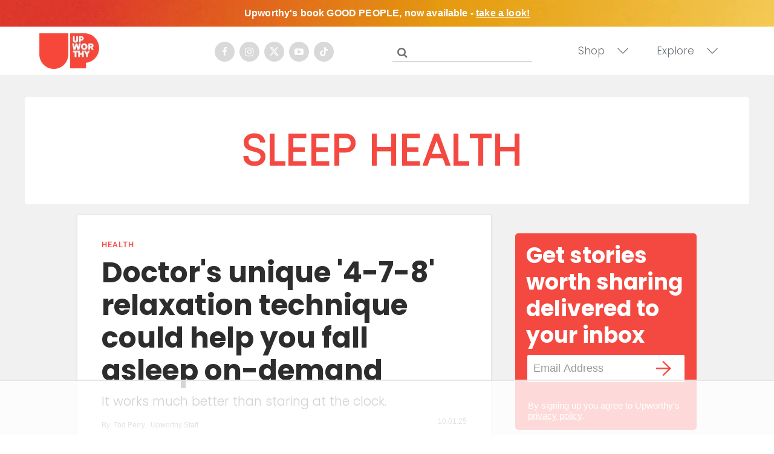

--- FILE ---
content_type: text/html; charset=utf-8
request_url: https://www.tiktok.com/embed/v2/7368264490028404014?lang=en-US@posix&referrer=https%3A%2F%2Fwww.upworthy.com%2Ftag%2Fsleep-health
body_size: 37712
content:
<!doctype html>
    <html lang="en" dir="ltr" data-e2e="src-theme-template-html">
      <head>
        <meta charset="utf-8">
        <meta name="generator" content="Frontity">
        <meta name="viewport" content="width=device-width, initial-scale=1.0">
        
<link data-rh="true" rel="shortcut icon" href="https://lf16-tiktok-common.ttwstatic.com/obj/tiktok-web-common-sg/mtact/static/images/logo_144c91a.png?v=2" type="image/x-icon" data-e2e="src-theme-template-link"/>


<script src="https://lf16-tiktok-web.tiktokcdn-us.com/obj/tiktok-web-tx/tiktok_privacy_protection_framework/loader/2.0.0.260/index.js" crossorigin="anonymous" async data-business="tiktok.web.embed" data-sw="/embed/sw.js" data-env="production" data-region="us-ttp" data-dangerously-disable-cookie-banner="true" data-sw_version="1.0.0.89,2.0.0.4"></script><script data-rh="true" id="slardar-config" type="application/json" data-e2e="src-theme-template-script-5">{"slardarClient":"browserClient","sdkUrl":"https://lf16-cdn-tos.tiktokcdn-us.com/obj/static-tx/slardar/fe/sdk-web/browser.oci.js","bid":"tiktok_web_embed","disableInit":false,"env":"production","domain":"mon16-normal-useast5.tiktokv.us"}</script><script data-rh="true" src="https://lf16-cdn-tos.tiktokcdn-us.com/obj/static-tx/tiktok-infra/csp/sdk-pre/slardar.web.pre.js" data-e2e="src-theme-template-script-6"></script><script data-rh="true" id="__FRONTITY_PUBLIC_PATH__CONFIG" type="application/json" data-e2e="src-theme-template-script-7">{"__FRONTITY_PUBLIC_PATH__":"https://lf16-tiktok-common.tiktokcdn-us.com/obj/tiktok-web-common-tx/embed/static/"}</script><script data-rh="true" src="https://lf16-tiktok-common.tiktokcdn-us.com/obj/tiktok-web-common-tx/embed/static/frontity-public-path.js" data-e2e="src-theme-template-script-8"></script><script data-rh="true" src="https://lf16-tiktok-web.tiktokcdn-us.com/obj/tiktok-web-tx/webmssdk/2.0.0.350/webmssdk.js" data-e2e="src-theme-template-script-9"></script><script data-rh="true" id="__MSSDK_CONFIG" type="application/json" data-e2e="src-theme-template-script-10">{"aid":1284,"isSDK":false,"boe":false,"enablePathList":["/api/recommend"],"region":"ttp","mode":514}</script><script data-rh="true" src="https://lf16-tiktok-common.tiktokcdn-us.com/obj/tiktok-web-common-tx/embed/static/mssdk-init.js" data-e2e="src-theme-template-script-11"></script>

<title data-rh="true" data-e2e="src-page-meta-title-title">TikTok Embed</title>
<link data-chunk="tiktok-embed" rel="modulepreload" as="script" href="https://lf16-tiktok-common.tiktokcdn-us.com/obj/tiktok-web-common-tx/embed/static/tiktok-embed.module.4092acf84334de91d312.js" crossorigin="">
<link data-chunk="home" rel="modulepreload" as="script" href="https://lf16-tiktok-common.tiktokcdn-us.com/obj/tiktok-web-common-tx/embed/static/vendors~home~playlistCard.module.a15058f2a74e107c2f68.js" crossorigin="">
<link data-chunk="home" rel="modulepreload" as="script" href="https://lf16-tiktok-common.tiktokcdn-us.com/obj/tiktok-web-common-tx/embed/static/vendors~home.module.d9e9deb84571db966d50.js" crossorigin="">
<link data-chunk="home" rel="modulepreload" as="script" href="https://lf16-tiktok-common.tiktokcdn-us.com/obj/tiktok-web-common-tx/embed/static/home.module.56a076d11a5c1521e02a.js" crossorigin="">
      </head>
      <body >
        <div id="root"><style data-emotion="css-global homjvr">html,body{border:none;margin:0;padding:0;}h1,h2,h3,h4,h5,h6,p,blockquote,address,big,cite,code,em,font,img,small,strike,sub,sup,li,ol,ul,fieldset,form,label,legend,button,table,caption,tr,th,td{border:none;font-size:inherit;line-height:inherit;margin:0;padding:0;text-align:inherit;}blockquote::before,blockquote::after{content:'';}a,path{-webkit-transition:all 0.15s linear;transition:all 0.15s linear;}:root{--tux-colorPositive:rgba(11, 224, 155, 1);--tux-colorNegative:rgba(255, 76, 58, 1);--tux-colorToastDefault:rgba(84, 84, 84, 0.92);--tux-colorToastNegative:rgba(255, 76, 58, 0.92);--tux-colorSecondary:rgba(32, 213, 236, 1);--tux-colorSecondary2:rgba(16, 162, 197, 1);--tux-colorPositive2:rgba(79, 171, 126, 1);--tux-colorConstTextInverse:rgba(255, 255, 255, 1);--tux-colorConstTextInverse2:rgba(255, 255, 255, 0.9);--tux-colorConstTextInverse3:rgba(255, 255, 255, 0.75);--tux-colorConstTextInverse4:rgba(255, 255, 255, 0.5);--tux-colorConstTextInverse5:rgba(255, 255, 255, 0.34);--tux-colorConstTextPrimary:rgba(22, 24, 35, 1);--tux-colorConstBGInverse:rgba(0, 0, 0, 1);--tux-colorConstBGInverse2:rgba(0, 0, 0, 0.6);--tux-colorConstBGInverse3:rgba(37, 37, 37, 0.6);--tux-colorConstBGInverse4:rgba(84, 84, 84, 0.5);--tux-colorBGCreation:rgba(0, 0, 0, 1);--tux-colorBGCreation2:rgba(27, 27, 27, 1);--tux-colorBGCreation5:rgba(0, 0, 0, 0.15);--tux-colorConstBGMat:rgba(255, 255, 255, 0.2);--tux-colorConstBGContainer:rgba(255, 255, 255, 0.12);--tux-colorConstBGContainer2:rgba(255, 255, 255, 0.08);--tux-colorConstBGContainer3:rgba(255, 255, 255, 0.04);--tux-colorConstBGPlaceholderOpaque:rgba(241, 241, 241, 1);--tux-colorConstBGInverseOpaque:rgba(37, 37, 37, 1);--tux-colorConstBGInverse1:rgba(56, 56, 56, 0.95);--tux-colorConstLineInverse:rgba(255, 255, 255, 0.2);--tux-colorConstLineInverse2:rgba(255, 255, 255, 0.12);--tux-colorSDPrimary:rgba(0, 0, 0, 0.8);--tux-gradientLive:linear-gradient(131.17deg, #ff1764 0%, #ed3495 94.15%);--tux-gradientVideoCoverOverlay:linear-gradient(
    180deg,
    rgba(22, 24, 35, 0.0001) 2.92%,
    rgba(22, 24, 35, 0.5) 98.99%
  );--tux-colorAssistColorYellow:rgba(250, 206, 21, 1);}:root,[data-theme='light'],[data-tux-theme='light']{--tux-colorPrimary:rgba(254, 44, 85, 1);--tux-colorPrimary-tint-4:rgba(244, 42, 82, 1);--tux-colorPrimary-tint-8:rgba(234, 40, 78, 1);--tux-colorPrimary-tint-12:rgba(224, 39, 75, 1);--tux-colorPrimary-opacity-0:rgba(254, 44, 85, 0);--tux-colorPrimary-opacity-4:rgba(254, 44, 85, 0.04);--tux-colorPrimary-opacity-8:rgba(254, 44, 85, 0.08);--tux-colorPrimary-opacity-12:rgba(254, 44, 85, 0.12);--tux-colorLink:rgba(254, 44, 85, 1);--tux-colorPrimary2:rgba(22, 24, 35, 1);--tux-colorTextPrimary:rgba(22, 24, 35, 1);--tux-colorTextSecondary:rgba(22, 24, 35, 0.75);--tux-colorTextTertiary:rgba(22, 24, 35, 0.5);--tux-colorTextQuaternary:rgba(22, 24, 35, 0.34);--tux-colorBGPrimary:rgba(255, 255, 255, 1);--tux-colorBGSecondary:rgba(255, 255, 255, 1);--tux-colorBGSecondary-tint-4:rgba(245, 245, 245, 1);--tux-colorBGSecondary-tint-8:rgba(235, 235, 235, 1);--tux-colorBGSecondary-tint-12:rgba(224, 224, 224, 1);--tux-colorBGSecondary-opacity-0:rgba(255, 255, 255, 0);--tux-colorBGSecondary-opacity-4:rgba(255, 255, 255, 0.04);--tux-colorBGSecondary-opacity-8:rgba(255, 255, 255, 0.08);--tux-colorBGSecondary-opacity-12:rgba(255, 255, 255, 0.12);--tux-colorBGTertiary:rgba(255, 255, 255, 1);--tux-colorBGQuaternary:rgba(255, 255, 255, 1);--tux-colorBGQuinary:rgba(255, 255, 255, 1);--tux-colorBGSecondary2:rgba(255, 255, 255, 1);--tux-colorBGTertiary2:rgba(255, 255, 255, 1);--tux-colorBGPlaceholderDefault:rgba(22, 24, 35, 0.06);--tux-colorBGPlaceholderOpaque:rgba(241, 241, 241, 1);--tux-colorBGInput:rgba(22, 24, 35, 0.06);--tux-colorBGInput2:rgba(22, 24, 35, 0.06);--tux-colorBGView:rgba(22, 24, 35, 0.03);--tux-colorBGCreation3:rgba(248, 248, 248, 1);--tux-colorBGCreation4:rgba(255, 255, 255, 1);--tux-colorBGHover:rgba(22, 24, 35, 0.06);--tux-colorBGBrand:rgba(254, 44, 85, 0.06);--tux-colorLinePrimary:rgba(22, 24, 35, 0.2);--tux-colorLineSecondary:rgba(22, 24, 35, 0.12);--tux-colorLineInput:rgba(22, 24, 35, 0.5);--tux-colorLinePrimary2:rgba(22, 24, 35, 0.2);--tux-colorLineSecondary2:rgba(22, 24, 35, 0.12);--tux-colorLineSecondary3:rgba(22, 24, 35, 0.12);--tux-colorLineDarker:rgba(22, 24, 35, 0.12);--tux-colorSDSecondary:rgba(0, 0, 0, 0.5);--tux-colorSDTertiary:rgba(0, 0, 0, 0.2);}[data-theme='dark'],[data-tux-theme='dark']{--tux-colorPrimary:rgba(255, 59, 92, 1);--tux-colorPrimary-tint-4:rgba(255, 67, 99, 1);--tux-colorPrimary-tint-8:rgba(255, 75, 105, 1);--tux-colorPrimary-tint-12:rgba(255, 83, 112, 1);--tux-colorPrimary-opacity-0:rgba(255, 59, 92, 0);--tux-colorPrimary-opacity-4:rgba(255, 59, 92, 0.04);--tux-colorPrimary-opacity-8:rgba(255, 59, 92, 0.08);--tux-colorPrimary-opacity-12:rgba(255, 59, 92, 0.12);--tux-colorLink:rgba(255, 59, 92, 1);--tux-colorPrimary2:rgba(255, 255, 255, 0.9);--tux-colorTextPrimary:rgba(255, 255, 255, 0.9);--tux-colorTextSecondary:rgba(255, 255, 255, 0.75);--tux-colorTextTertiary:rgba(255, 255, 255, 0.5);--tux-colorTextQuaternary:rgba(255, 255, 255, 0.34);--tux-colorBGPrimary:rgba(18, 18, 18, 1);--tux-colorBGSecondary:rgba(37, 37, 37, 1);--tux-colorBGSecondary-tint-4:rgba(46, 46, 46, 1);--tux-colorBGSecondary-tint-8:rgba(54, 54, 54, 1);--tux-colorBGSecondary-tint-12:rgba(63, 63, 63, 1);--tux-colorBGSecondary-opacity-0:rgba(37, 37, 37, 0);--tux-colorBGSecondary-opacity-4:rgba(37, 37, 37, 0.04);--tux-colorBGSecondary-opacity-8:rgba(37, 37, 37, 0.08);--tux-colorBGSecondary-opacity-12:rgba(37, 37, 37, 0.12);--tux-colorBGTertiary:rgba(46, 46, 46, 1);--tux-colorBGQuaternary:rgba(56, 56, 56, 1);--tux-colorBGQuinary:rgba(75, 75, 75, 1);--tux-colorBGSecondary2:rgba(255, 255, 255, 0.08);--tux-colorBGTertiary2:rgba(255, 255, 255, 0.12);--tux-colorBGPlaceholderDefault:rgba(255, 255, 255, 0.08);--tux-colorBGPlaceholderOpaque:rgba(37, 37, 37, 1);--tux-colorBGInput:rgba(255, 255, 255, 0.12);--tux-colorBGInput2:rgba(255, 255, 255, 0.08);--tux-colorBGView:rgba(255, 255, 255, 0.04);--tux-colorBGCreation3:rgba(18, 18, 18, 1);--tux-colorBGCreation4:rgba(27, 27, 27, 1);--tux-colorBGBrand:rgba(254, 44, 85, 0.34);--tux-colorLinePrimary:rgba(255, 255, 255, 0);--tux-colorLineSecondary:rgba(255, 255, 255, 0.12);--tux-colorLineInput:rgba(255, 255, 255, 0.5);--tux-colorLinePrimary2:rgba(255, 255, 255, 0.2);--tux-colorLineSecondary2:rgba(255, 255, 255, 0);--tux-colorLineSecondary3:rgba(255, 255, 255, 0.5);--tux-colorLineDarker:rgba(0, 0, 0, 0.6);--tux-colorSDSecondary:rgba(0, 0, 0, 0.68);--tux-colorSDTertiary:rgba(0, 0, 0, 0.5);}:root{--tux-boxShadowIcon:0 2px 12px 0 rgba(0, 0, 0, 0.12);--tux-boxShadowLayer:0 2px 8px 0 rgba(0, 0, 0, 0.06);--tux-boxShadowNotice:0 2px 12px 0 rgba(0, 0, 0, 0.12);}:root{--tux-fontFamilyHeading:'TikTokDisplayFont',Arial,Tahoma,PingFangSC,sans-serif;--tux-fontFamilyParagraph:'TikTokFont',Arial,Tahoma,PingFangSC,sans-serif;--tux-fontWeightRegular:400;--tux-fontWeightSemibold:500;--tux-fontWeightBold:700;--tux-fontSizeH1:96px;--tux-fontSizeH2:72px;--tux-fontSizeH3:56px;--tux-fontSizeH4:48px;--tux-fontSizeH5:32px;--tux-fontSizeH6:24px;--tux-fontSizeH7:18px;--tux-fontSizeP1:24px;--tux-fontSizeP2:18px;--tux-fontSizeP3:16px;--tux-fontSizeP4:14px;--tux-fontSizeP5:12px;}@font-face{font-family:'TikTokFont';src:url(https://sf16-website-login.neutral.ttwstatic.com/obj/tiktok_web_login_static/tiktok_fonts/TikTokFont-Regular.woff2?_default_font=1&v=2) format('woff2'),url(https://sf16-website-login.neutral.ttwstatic.com/obj/tiktok_web_login_static/tiktok_fonts/TikTokFont-Regular.woff?_default_font=1&v=2) format('woff'),url(https://sf16-website-login.neutral.ttwstatic.com/obj/tiktok_web_login_static/tiktok_fonts/TikTokFont-Regular.otf?_default_font=1&v=2) format('opentype');font-weight:normal;font-style:normal;font-display:fallback;}@font-face{font-family:'TikTokFont';src:url(https://sf16-website-login.neutral.ttwstatic.com/obj/tiktok_web_login_static/tiktok_fonts/TikTokFont-Semibold.woff2?_default_font=1&v=2) format('woff2'),url(https://sf16-website-login.neutral.ttwstatic.com/obj/tiktok_web_login_static/tiktok_fonts/TikTokFont-Semibold.woff?_default_font=1&v=2) format('woff'),url(https://sf16-website-login.neutral.ttwstatic.com/obj/tiktok_web_login_static/tiktok_fonts/TikTokFont-Semibold.otf?_default_font=1&v=2) format('opentype');font-weight:500;font-style:normal;font-display:fallback;}@font-face{font-family:'TikTokFont';src:url(https://sf16-website-login.neutral.ttwstatic.com/obj/tiktok_web_login_static/tiktok_fonts/TikTokFont-Semibold.woff2?_default_font=1&v=2) format('woff2'),url(https://sf16-website-login.neutral.ttwstatic.com/obj/tiktok_web_login_static/tiktok_fonts/TikTokFont-Semibold.woff?_default_font=1&v=2) format('woff'),url(https://sf16-website-login.neutral.ttwstatic.com/obj/tiktok_web_login_static/tiktok_fonts/TikTokFont-Semibold.otf?_default_font=1&v=2) format('opentype');font-weight:500;font-style:normal;font-display:fallback;}@font-face{font-family:'TikTokFont';src:url(https://sf16-website-login.neutral.ttwstatic.com/obj/tiktok_web_login_static/tiktok_fonts/TikTokFont-Bold.woff2?_default_font=1&v=2) format('woff2'),url(https://sf16-website-login.neutral.ttwstatic.com/obj/tiktok_web_login_static/tiktok_fonts/TikTokFont-Bold.woff?_default_font=1&v=2) format('woff'),url(https://sf16-website-login.neutral.ttwstatic.com/obj/tiktok_web_login_static/tiktok_fonts/TikTokFont-Bold.otf?_default_font=1&v=2) format('opentype');font-weight:bold;font-style:normal;font-display:fallback;}@font-face{font-family:'TikTokDisplayFont';src:url(https://sf16-website-login.neutral.ttwstatic.com/obj/tiktok_web_login_static/tiktok_fonts/TikTokDisplayFont-Regular.woff2?_default_font=1&v=2) format('woff2'),url(https://sf16-website-login.neutral.ttwstatic.com/obj/tiktok_web_login_static/tiktok_fonts/TikTokDisplayFont-Regular.woff?_default_font=1&v=2) format('woff'),url(https://sf16-website-login.neutral.ttwstatic.com/obj/tiktok_web_login_static/tiktok_fonts/TikTokDisplayFont-Regular.otf?_default_font=1&v=2) format('opentype');font-weight:normal;font-style:normal;font-display:fallback;}@font-face{font-family:'TikTokDisplayFont';src:url(https://sf16-website-login.neutral.ttwstatic.com/obj/tiktok_web_login_static/tiktok_fonts/TikTokDisplayFont-Semibold.woff2?_default_font=1&v=2) format('woff2'),url(https://sf16-website-login.neutral.ttwstatic.com/obj/tiktok_web_login_static/tiktok_fonts/TikTokDisplayFont-Semibold.woff?_default_font=1&v=2) format('woff'),url(https://sf16-website-login.neutral.ttwstatic.com/obj/tiktok_web_login_static/tiktok_fonts/TikTokDisplayFont-Semibold.otf?_default_font=1&v=2) format('opentype');font-weight:500;font-style:normal;font-display:fallback;}@font-face{font-family:'TikTokDisplayFont';src:url(https://sf16-website-login.neutral.ttwstatic.com/obj/tiktok_web_login_static/tiktok_fonts/TikTokDisplayFont-Semibold.woff2?_default_font=1&v=2) format('woff2'),url(https://sf16-website-login.neutral.ttwstatic.com/obj/tiktok_web_login_static/tiktok_fonts/TikTokDisplayFont-Semibold.woff?_default_font=1&v=2) format('woff'),url(https://sf16-website-login.neutral.ttwstatic.com/obj/tiktok_web_login_static/tiktok_fonts/TikTokDisplayFont-Semibold.otf?_default_font=1&v=2) format('opentype');font-weight:500;font-style:normal;font-display:fallback;}@font-face{font-family:'TikTokDisplayFont';src:url(https://sf16-website-login.neutral.ttwstatic.com/obj/tiktok_web_login_static/tiktok_fonts/TikTokDisplayFont-Bold.woff2?_default_font=1&v=2) format('woff2'),url(https://sf16-website-login.neutral.ttwstatic.com/obj/tiktok_web_login_static/tiktok_fonts/TikTokDisplayFont-Bold.woff?_default_font=1&v=2) format('woff'),url(https://sf16-website-login.neutral.ttwstatic.com/obj/tiktok_web_login_static/tiktok_fonts/TikTokDisplayFont-Bold.otf?_default_font=1&v=2) format('opentype');font-weight:bold;font-style:normal;font-display:fallback;}.tux-color-TextPrimary{color:var(--tux-colorTextPrimary);}.tux-color-TextSecondary{color:var(--tux-colorTextSecondary);}.tux-color-TextTertiary{color:var(--tux-colorTextTertiary);}.tux-color-TextQuaternary{color:var(--tux-colorTextQuaternary);}.tux-color-Link{color:var(--tux-colorLink);}.tux-color-Primary{color:var(--tux-colorPrimary);}.tux-color-Primary2{color:var(--tux-colorPrimary2);}.tux-color-Secondary{color:var(--tux-colorSecondary);}.tux-color-Secondary2{color:var(--tux-colorSecondary2);}.tux-color-Positive{color:var(--tux-colorPositive);}.tux-color-Positive2{color:var(--tux-colorPositive2);}.tux-colorNegative{color:var(--tux-colorNegative);}.tux-color-ConstTextPrimary{color:var(--tux-colorConstTextPrimary);}.tux-color-ConstTextInverse{color:var(--tux-colorConstTextInverse);}.tux-color-ConstTextInverse2{color:var(--tux-colorConstTextInverse2);}.tux-color-ConstTextInverse3{color:var(--tux-colorConstTextInverse3);}.tux-color-ConstTextInverse4{color:var(--tux-colorConstTextInverse4);}.tux-color-ConstTextInverse5{color:var(--tux-colorConstTextInverse5);}.tux-color-AssistColorYellow{color:var(--tux-colorAssistColorYellow);}.tux-background-BGPrimary{background-color:var(--tux-colorBGPrimary);}.tux-background-BGSecondary{background-color:var(--tux-colorBGSecondary);}.tux-background-BGSecondary2{background-color:var(--tux-colorBGSecondary2);}.tux-background-BGTertiary{background-color:var(--tux-colorBGTertiary);}.tux-background-BGTertiary2{background-color:var(--tux-colorBGTertiary2);}.tux-background-BGQuaternary{background-color:var(--tux-colorBGQuaternary);}.tux-background-BGQuinary{background-color:var(--tux-colorBGQuinary);}.tux-background-BGInput{background-color:var(--tux-colorBGInput);}.tux-background-BGInput2{background-color:var(--tux-colorBGInput2);}.tux-background-BGView{background-color:var(--tux-colorBGView);}.tux-background-BGHover{background-color:var(--tux-colorBGHover);}.tux-background-BGBrand{background-color:var(--tux-colorBGBrand);}.tux-background-BGPlaceholderDefault{background-color:var(--tux-colorBGPlaceholderDefault);}.tux-background-BGPlaceholderOpaque{background-color:var(--tux-colorBGPlaceholderOpaque);}.tux-background-ToastDefault{background-color:var(--tux-colorToastDefault);}.tux-background-ToastNegative{background-color:var(--tux-colorToastNegative);}.tux-background-ConstBGInverse{background-color:var(--tux-colorConstBGInverse);}.tux-background-ConstBGInverse1{background-color:var(--tux-colorConstBGInverse1);}.tux-background-ConstBGInverse2{background-color:var(--tux-colorBGConstBGInverse2);}.tux-background-ConstBGInverse3{background-color:var(--tux-colorBGConstBGInverse3);}.tux-background-ConstBGInverse4{background-color:var(--tux-colorBGConstBGInverse4);}.tux-background-BGCreation{background-color:var(--tux-colorBGCreation);}.tux-background-BGCreation2{background-color:var(--tux-colorBGCreation2);}.tux-background-BGCreation3{background-color:var(--tux-colorBGCreation3);}.tux-background-BGCreation4{background-color:var(--tux-colorBGCreation4);}.tux-background-BGCreation5{background-color:var(--tux-colorBGCreation5);}.tux-background-ConstBGMat{background-color:var(--tux-colorConstBGMat);}.tux-background-ConstBGContainer{background-color:var(--tux-colorConstBGContainer);}.tux-background-ConstBGContainer2{background-color:var(--tux-colorConstBGContainer2);}.tux-background-ConstBGContainer3{background-color:var(--tux-colorConstBGContainer3);}.tux-background-ConstBGPlaceholderOpaque{background-color:var(--tux-colorConstBGPlaceholderOpaque);}._TUXInputLabel{display:-webkit-box;display:-ms-flexbox;display:-webkit-box;display:-webkit-flex;display:-ms-flexbox;display:flex;-webkit-box-sizing:border-box;box-sizing:border-box;-webkit-box-align:center;-ms-flex-align:center;-webkit-align-items:center;-webkit-box-align:center;-ms-flex-align:center;align-items:center;}._TUXInputLabel--hidden{display:none;}._TUXInputLabel-tooltipIcon{-webkit-box-sizing:border-box;box-sizing:border-box;margin-left:6px;height:16px;width:16px;}._TUXInputError{-webkit-box-sizing:border-box;box-sizing:border-box;display:-webkit-box;display:-ms-flexbox;display:-webkit-box;display:-webkit-flex;display:-ms-flexbox;display:flex;-webkit-box-align:center;-ms-flex-align:center;-webkit-align-items:center;-webkit-box-align:center;-ms-flex-align:center;align-items:center;}._TUXInputError-icon{height:14px;}._TUXChip-container{-webkit-box-sizing:border-box;box-sizing:border-box;display:-webkit-inline-box;display:-ms-inline-flexbox;display:-webkit-inline-box;display:-webkit-inline-flex;display:-ms-inline-flexbox;display:inline-flex;-webkit-box-align:center;-ms-flex-align:center;-webkit-align-items:center;-webkit-box-align:center;-ms-flex-align:center;align-items:center;border-radius:999px;font-family:var(--tux-fontFamilyParagraph);font-weight:var(--tux-fontWeightSemibold);overflow:hidden;white-space:nowrap;text-overflow:ellipsis;-webkit-text-decoration:none;-webkit-text-decoration:none;text-decoration:none;}._TUXChip-container--small{height:40px;max-width:360px;padding-left:20px;padding-right:20px;font-size:var(--tux-fontSizeP3);}._TUXChip-container--large{height:50px;max-width:450px;padding-left:30px;padding-right:30px;font-size:var(--tux-fontSizeP1);}._TUXChip-iconContainer{display:-webkit-box;display:-ms-flexbox;display:-webkit-box;display:-webkit-flex;display:-ms-flexbox;display:flex;-webkit-box-align:center;-ms-flex-align:center;-webkit-align-items:center;-webkit-box-align:center;-ms-flex-align:center;align-items:center;}._TUXChip-iconContainer--small{margin-right:4px;}._TUXChip-iconContainer--large{margin-right:8px;}._TUXChip-iconContainer>*{height:1em;width:1em;-ms-flex-negative:0;-webkit-flex-shrink:0;-ms-flex-negative:0;flex-shrink:0;}._TUXTooltip-reference{display:inline-block;}._TUXTooltip-tooltip{padding:12px;border-radius:8px;-webkit-box-shadow:var(--tux-boxShadowNotice);box-shadow:var(--tux-boxShadowNotice);-webkit-transition:opacity 300ms cubic-bezier(0.65, 0, 0.35, 1);-webkit-transition:opacity 300ms cubic-bezier(0.65, 0, 0.35, 1);transition:opacity 300ms cubic-bezier(0.65, 0, 0.35, 1);opacity:0;}._TUXTooltip-tooltip--small{max-width:240px;}._TUXTooltip-tooltip--medium{max-width:360px;}._TUXTooltip-tooltip--primary{background-color:var(--tux-colorSecondary2);color:var(--tux-colorSecondary2);}._TUXTooltip-tooltip--secondary{background-color:var(--tux-colorToastDefault);color:var(--tux-colorToastDefault);}._TUXTooltip-tooltip--popover{background-color:var(--tux-colorBGSecondary);color:var(--tux-colorBGSecondary);}._TUXTooltip-tooltip--initial,._TUXTooltip-tooltip--close{opacity:0;}._TUXTooltip-tooltip--open{opacity:1;}._TUXTooltip-content--primary{color:var(--tux-colorConstTextInverse);}._TUXTooltip-content--secondary{color:var(--tux-colorConstTextInverse);}._TUXTooltip-content--popover{color:var(--tux-colorTextPrimary);}._TUXRadioStandalone-container{-webkit-box-sizing:border-box;box-sizing:border-box;display:-webkit-inline-box;display:-ms-inline-flexbox;display:-webkit-inline-box;display:-webkit-inline-flex;display:-ms-inline-flexbox;display:inline-flex;position:relative;width:16px;height:16px;-ms-flex-negative:0;-webkit-flex-shrink:0;-ms-flex-negative:0;flex-shrink:0;overflow:hidden;border-radius:999px;}._TUXRadioStandalone-container--disabled{opacity:0.34;background-color:var(--tux-colorBGInput);}._TUXRadioStandalone-input{-webkit-box-sizing:border-box;box-sizing:border-box;-webkit-appearance:none;-moz-appearance:none;-webkit-appearance:none;-moz-appearance:none;-ms-appearance:none;appearance:none;height:100%;width:100%;margin:0;cursor:pointer;}._TUXRadioStandalone-input:disabled{cursor:not-allowed;}._TUXRadioStandalone-circleOutside{-webkit-box-sizing:border-box;box-sizing:border-box;position:absolute;width:100%;height:100%;pointer-events:none;color:var(--tux-colorLineSecondary);}[data-tux-radio-input]:checked~._TUXRadioStandalone-circleOutside{color:var(--tux-colorPrimary);}[data-tux-radio-input]:not(:disabled):hover~._TUXRadioStandalone-circleOutside,[data-tux-radio-input]:focus-visible~._TUXRadioStandalone-circleOutside{color:rgba(234, 40, 78, 1);}[data-tux-radio-input]:not(:disabled):active~._TUXRadioStandalone-circleOutside{color:rgba(224, 39, 75, 1);}._TUXRadioStandalone-circleInside{-webkit-box-sizing:border-box;box-sizing:border-box;position:absolute;width:100%;height:100%;color:var(--tux-colorPrimary);pointer-events:none;visibility:hidden;}[data-tux-radio-input]:checked~._TUXRadioStandalone-circleInside{visibility:visible;}[data-tux-radio-input]:not(:disabled):hover~._TUXRadioStandalone-circleInside,[data-tux-radio-input]:focus-visible~._TUXRadioStandalone-circleInside{color:rgba(234, 40, 78, 1);}[data-tux-radio-input]:not(:disabled):active~._TUXRadioStandalone-circleInside{color:rgba(224, 39, 75, 1);}._TUXRadio-container{-webkit-box-sizing:border-box;box-sizing:border-box;display:-webkit-box;display:-ms-flexbox;display:-webkit-box;display:-webkit-flex;display:-ms-flexbox;display:flex;}._TUXRadio-label{-webkit-box-flex:1;-ms-flex-positive:1;-webkit-box-flex:1;-webkit-flex-grow:1;-ms-flex-positive:1;flex-grow:1;}._TUXRadio-label--before{padding-left:0px;padding-right:12px;}._TUXRadio-label--after{padding-left:12px;padding-right:0px;}._TUXMenu-container{min-width:240px;margin-top:3px;margin-bottom:3px;}._TUXMenuItem-container{-webkit-box-sizing:border-box;box-sizing:border-box;width:100%;min-height:42px;display:-webkit-box;display:-ms-flexbox;display:-webkit-box;display:-webkit-flex;display:-ms-flexbox;display:flex;-webkit-box-align:center;-ms-flex-align:center;-webkit-align-items:center;-webkit-box-align:center;-ms-flex-align:center;align-items:center;padding-top:7px;padding-bottom:7px;padding-left:11px;padding-right:11px;cursor:pointer;white-space:nowrap;-webkit-text-decoration:none;-webkit-text-decoration:none;text-decoration:none;font-family:var(--tux-fontFamilyParagraph);font-size:var(--tux-fontSizeP3);font-weight:var(--tux-fontWeightRegular);color:var(--tux-colorTextPrimary);-webkit-appearance:none;-moz-appearance:none;-webkit-appearance:none;-moz-appearance:none;-ms-appearance:none;appearance:none;border:none;background-color:transparent;}._TUXMenuItem-container:hover{background-color:var(--tux-colorBGView);}._TUXMenuItem-container:disabled{background-color:var(--tuxColorBGView);color:var(--tux-colorTextQuaternary);cursor:not-allowed;}._TUXMenuItem-container:disabled:hover{background-color:transparent;}._TUXTimeInput-inputContainer{margin-top:6px;}._TUXTimeInput-inputContainer--hasDescription{margin-top:4px;}._TUXTimeInput-inputContainer--isLabelHidden{margin-top:0px;}._TUXTimeInput-button{-webkit-box-sizing:border-box;box-sizing:border-box;-webkit-appearance:none;-moz-appearance:none;-webkit-appearance:none;-moz-appearance:none;-ms-appearance:none;appearance:none;height:36px;min-width:140px;padding-left:11px;padding-right:11px;display:-webkit-box;display:-ms-flexbox;display:-webkit-box;display:-webkit-flex;display:-ms-flexbox;display:flex;-webkit-box-align:center;-ms-flex-align:center;-webkit-align-items:center;-webkit-box-align:center;-ms-flex-align:center;align-items:center;border:1px solid var(--tux-colorLineSecondary);border-radius:2px;background-color:var(--tux-colorBGPrimary);outline:none;cursor:pointer;}._TUXTimeInput-button--large{height:48px;}._TUXTimeInput-button--error{border-color:var(--tux-colorNegative);}._TUXTimeInput-button:disabled{color:var(--tux-colorTextQuaternary);background-color:var(--tux-colorBGInput);cursor:not-allowed;}._TUXTimeInput-button:focus-visible:not(:disabled){border-color:var(--tux-colorLineInput);}._TUXTimeInput-button:hover:not(:disabled){background-color:var(--tux-colorBGSecondary-tint-4);}._TUXTimeInput-buttonIcon{-webkit-box-sizing:border-box;box-sizing:border-box;height:16px;width:16px;margin-right:8px;color:inherit;}._TUXTimeInput-popoverContent{height:224px;display:-webkit-box;display:-ms-flexbox;display:-webkit-box;display:-webkit-flex;display:-ms-flexbox;display:flex;}._TUXTimeInput-list{overflow-y:auto;padding-top:96px;padding-bottom:96px;}._TUXTimeInput-list:not(:last-child){border-right:1px solid var(--tux-colorLineSecondary);}._TUXTimeInput-timeOption{display:-webkit-box;display:-ms-flexbox;display:-webkit-box;display:-webkit-flex;display:-ms-flexbox;display:flex;-webkit-box-align:center;-ms-flex-align:center;-webkit-align-items:center;-webkit-box-align:center;-ms-flex-align:center;align-items:center;-webkit-box-pack:center;-ms-flex-pack:center;-webkit-box-pack:center;-ms-flex-pack:center;-webkit-justify-content:center;justify-content:center;height:32px;width:64px;color:var(--tux-colorTextPrimary);cursor:pointer;}._TUXTimeInput-timeOption:not(._TUXTimeInput-timeOption--disabled):hover{background-color:var(--tux-colorBGView);}._TUXTimeInput-timeOption--selected{color:var(--tux-colorPrimary);background-color:var(--tux-colorBGPrimary);font-weight:700;}._TUXTimeInput-timeOption--disabled{color:var(--tux-colorTextTertiary);}._TUXTimeInput-timeOption--selected._TUXTimeInput-timeOption--disabled{background-color:var(--tux-colorNegative);color:var(--tux-colorConstTextInverse);}._TUXSidesheet{-webkit-box-sizing:border-box;box-sizing:border-box;position:fixed;top:0;right:0;bottom:0;left:0;display:-webkit-box;display:-ms-flexbox;display:-webkit-box;display:-webkit-flex;display:-ms-flexbox;display:flex;overflow:hidden;--tux-sidesheetTransitionDuration:0.3s;}._TUXSidesheet--alignStart{-webkit-box-pack:start;-ms-flex-pack:start;-webkit-box-pack:start;-ms-flex-pack:start;-webkit-justify-content:flex-start;justify-content:flex-start;}._TUXSidesheet--alignEnd{-webkit-box-pack:end;-ms-flex-pack:end;-webkit-box-pack:end;-ms-flex-pack:end;-webkit-justify-content:flex-end;justify-content:flex-end;}._TUXSidesheet-backdrop{-webkit-box-sizing:border-box;box-sizing:border-box;position:fixed;top:0;right:0;bottom:0;left:0;background:var(--tux-colorSDSecondary);opacity:0;-webkit-transition-property:opacity;transition-property:opacity;-webkit-transition-duration:var(--tux-sidesheetTransitionDuration);transition-duration:var(--tux-sidesheetTransitionDuration);-webkit-transition-timing-function:linear;transition-timing-function:linear;}._TUXSidesheet-backdrop--entering{opacity:1;}._TUXSidesheet-backdrop--entered{opacity:1;}._TUXSidesheet-backdrop--exiting{opacity:0;}._TUXSidesheet-backdrop--exited{opacity:0;}._TUXSidesheet-sheet{-webkit-box-sizing:border-box;box-sizing:border-box;background-color:var(--tux-colorBGPrimary);-webkit-box-shadow:var(--tux-boxShadowNotice);box-shadow:var(--tux-boxShadowNotice);width:auto;height:100%;overflow-x:hidden;overflow-y:auto;outline:0;-webkit-transition-property:opacity,-webkit-transform;transition-property:opacity,-webkit-transform;transition-property:transform,opacity;transition-property:transform,opacity,-webkit-transform;-webkit-transition-duration:var(--tux-sidesheetTransitionDuration);transition-duration:var(--tux-sidesheetTransitionDuration);-webkit-transition-timing-function:linear;transition-timing-function:linear;}body:not([dir='rtl']) ._TUXSidesheet-sheet--alignStart,body[dir='rtl'] ._TUXSidesheet-sheet--alignEnd{--tux-sidesheet-exitTranslateX:-100%;}body:not([dir='rtl']) ._TUXSidesheet-sheet--alignEnd,body[dir='rtl'] ._TUXSidesheet-sheet--alignStart{--tux-sidesheet-exitTranslateX:+100%;}._TUXSidesheet-sheet--entering{-webkit-transform:translateX(0);-webkit-transform:translateX(0);-moz-transform:translateX(0);-ms-transform:translateX(0);transform:translateX(0);opacity:1;}._TUXSidesheet-sheet--entered{-webkit-transform:translateX(0);-webkit-transform:translateX(0);-moz-transform:translateX(0);-ms-transform:translateX(0);transform:translateX(0);opacity:1;}._TUXSidesheet-sheet--exiting{-webkit-transform:translateX(var(--tux-sidesheet-exitTranslateX));-webkit-transform:translateX(var(--tux-sidesheet-exitTranslateX));-moz-transform:translateX(var(--tux-sidesheet-exitTranslateX));-ms-transform:translateX(var(--tux-sidesheet-exitTranslateX));transform:translateX(var(--tux-sidesheet-exitTranslateX));opacity:0;}._TUXSidesheet-sheet--exited{-webkit-transform:translateX(var(--tux-sidesheet-exitTranslateX));-webkit-transform:translateX(var(--tux-sidesheet-exitTranslateX));-moz-transform:translateX(var(--tux-sidesheet-exitTranslateX));-ms-transform:translateX(var(--tux-sidesheet-exitTranslateX));transform:translateX(var(--tux-sidesheet-exitTranslateX));opacity:0;}@-webkit-keyframes TUXSkeleton__background--light{0%{background-color:rgba(22, 24, 35, 0.1);}50.0%{background-color:var(--tux-colorBGView);}100.0%{background-color:rgba(22, 24, 35, 0.1);}}@-webkit-keyframes TUXSkeleton__background--light{0%{background-color:rgba(22, 24, 35, 0.1);}50.0%{background-color:var(--tux-colorBGView);}100.0%{background-color:rgba(22, 24, 35, 0.1);}}@keyframes TUXSkeleton__background--light{0%{background-color:rgba(22, 24, 35, 0.1);}50.0%{background-color:var(--tux-colorBGView);}100.0%{background-color:rgba(22, 24, 35, 0.1);}}@-webkit-keyframes TUXSkeleton__background--dark{0%{background-color:rgba(255, 255, 255, 0.1);}50.0%{background-color:var(--tux-colorBGView);}100.0%{background-color:rgba(255, 255, 255, 0.1);}}@-webkit-keyframes TUXSkeleton__background--dark{0%{background-color:rgba(255, 255, 255, 0.1);}50.0%{background-color:var(--tux-colorBGView);}100.0%{background-color:rgba(255, 255, 255, 0.1);}}@keyframes TUXSkeleton__background--dark{0%{background-color:rgba(255, 255, 255, 0.1);}50.0%{background-color:var(--tux-colorBGView);}100.0%{background-color:rgba(255, 255, 255, 0.1);}}._TUXSkeleton{background-color:var(--tux-colorBGView);-webkit-animation-name:TUXSkeleton__background--light;-webkit-animation-name:TUXSkeleton__background--light;animation-name:TUXSkeleton__background--light;-webkit-animation-duration:1600ms;-webkit-animation-duration:1600ms;animation-duration:1600ms;-webkit-animation-timing-function:linear;-webkit-animation-timing-function:linear;animation-timing-function:linear;-webkit-animation-iteration-count:infinite;-webkit-animation-iteration-count:infinite;animation-iteration-count:infinite;-webkit-animation-play-state:running;-webkit-animation-play-state:running;animation-play-state:running;}[data-theme='dark'] ._TUXSkeleton{-webkit-animation-name:TUXSkeleton__background--dark;-webkit-animation-name:TUXSkeleton__background--dark;animation-name:TUXSkeleton__background--dark;}._TUXSkeletonCircle{border-radius:50%;}._TUXSkeletonRectangle{border-radius:2px;}._TUXSkeletonCell{border-radius:24px;}._TUXDropdownButton-button{-webkit-box-sizing:border-box;box-sizing:border-box;height:28px;display:-webkit-inline-box;display:-ms-inline-flexbox;display:-webkit-inline-box;display:-webkit-inline-flex;display:-ms-inline-flexbox;display:inline-flex;-webkit-box-align:center;-ms-flex-align:center;-webkit-align-items:center;-webkit-box-align:center;-ms-flex-align:center;align-items:center;padding-left:11px;padding-right:11px;border:1px solid var(--tux-colorLineSecondary);color:var(--tux-colorTextPrimary);background-color:var(--tux-colorBGSecondary);border-radius:2px;font-weight:var(--tux-fontWeightSemibold);font-family:var(--tux-fontFamilyParagraph);cursor:pointer;}._TUXDropdownButton-button:not(:disabled):hover{background-color:var(--tux-colorBGSecondary-tint-4);border-color:var(--tux-colorLinePrimary);}._TUXDropdownButton-button:not(:disabled):active{background-color:var(--tux-colorBGSecondary-tint-8);border-color:var(--tux-colorLinePrimary);}._TUXDropdownButton-button:disabled{color:var(--tux-colorTextQuaternary);cursor:not-allowed;}._TUXDropdownButton-button--small{font-size:var(--tux-fontSizeP4);height:28px;padding-left:11px;padding-right:11px;}._TUXDropdownButton-button--medium{font-size:var(--tux-fontSizeP3);height:36px;padding-left:15px;padding-right:15px;}._TUXDropdownButton-button--large{font-size:var(--tux-fontSizeP3);height:48px;padding-left:23px;padding-right:23px;}._TUXDropdownButton-icon{-webkit-box-sizing:border-box;box-sizing:border-box;-webkit-transition:-webkit-transform 220ms cubic-bezier(0.65, 0, 0.35, 1);-webkit-transition:-webkit-transform 220ms cubic-bezier(0.65, 0, 0.35, 1);transition:-webkit-transform 220ms cubic-bezier(0.65, 0, 0.35, 1);-webkit-transition:-webkit-transform 220ms cubic-bezier(0.65, 0, 0.35, 1);transition:transform 220ms cubic-bezier(0.65, 0, 0.35, 1);-webkit-transition:-webkit-transform 220ms cubic-bezier(0.65, 0, 0.35, 1),-webkit-transform 220ms cubic-bezier(0.65, 0, 0.35, 1);transition:transform 220ms cubic-bezier(0.65, 0, 0.35, 1),-webkit-transform 220ms cubic-bezier(0.65, 0, 0.35, 1);}._TUXDropdownButton-button--small ._TUXDropdownButton-icon{margin-left:2px;}._TUXDropdownButton-button--medium ._TUXDropdownButton-icon{margin-left:4px;}._TUXDropdownButton-button--large ._TUXDropdownButton-icon{margin-left:4px;}._TUXDropdownButton-icon--isOpen{-webkit-transform:rotate(180deg);-webkit-transform:rotate(180deg);-moz-transform:rotate(180deg);-ms-transform:rotate(180deg);transform:rotate(180deg);}._TUXAccordion-container{background-color:var(--tux-colorBGSecondary);}._TUXAccordion-sectionHeader{-webkit-appearance:none;-moz-appearance:none;-webkit-appearance:none;-moz-appearance:none;-ms-appearance:none;appearance:none;border:none;width:100%;text-align:left;padding-top:16px;padding-bottom:16px;padding-left:24px;padding-right:24px;display:-webkit-box;display:-ms-flexbox;display:-webkit-box;display:-webkit-flex;display:-ms-flexbox;display:flex;-webkit-box-align:center;-ms-flex-align:center;-webkit-align-items:center;-webkit-box-align:center;-ms-flex-align:center;align-items:center;-webkit-box-pack:justify;-ms-flex-pack:justify;-webkit-box-pack:justify;-webkit-justify-content:space-between;justify-content:space-between;background-color:var(--tux-colorBGSecondary);cursor:pointer;}._TUXAccordion-sectionHeader:hover{background-color:var(--tux-colorBGSecondary-tint-4);}._TUXAccordion-sectionHeader:active{background-color:var(--tux-colorBGSecondary-tint-8);}._TUXAccordion-triangleIcon{height:16px;width:16px;-ms-flex-negative:0;-webkit-flex-shrink:0;-ms-flex-negative:0;flex-shrink:0;margin-left:48px;color:var(--tux-colorTextPrimary);-webkit-transform:rotate(-90deg);-webkit-transform:rotate(-90deg);-moz-transform:rotate(-90deg);-ms-transform:rotate(-90deg);transform:rotate(-90deg);-webkit-transition:-webkit-transform 220ms cubic-bezier(0.65, 0, 0.35, 1);-webkit-transition:-webkit-transform 220ms cubic-bezier(0.65, 0, 0.35, 1);transition:-webkit-transform 220ms cubic-bezier(0.65, 0, 0.35, 1);-webkit-transition:-webkit-transform 220ms cubic-bezier(0.65, 0, 0.35, 1);transition:transform 220ms cubic-bezier(0.65, 0, 0.35, 1);-webkit-transition:-webkit-transform 220ms cubic-bezier(0.65, 0, 0.35, 1),-webkit-transform 220ms cubic-bezier(0.65, 0, 0.35, 1);transition:transform 220ms cubic-bezier(0.65, 0, 0.35, 1),-webkit-transform 220ms cubic-bezier(0.65, 0, 0.35, 1);}body[dir='rtl'] ._TUXAccordion-triangleIcon{-webkit-transform:rotate(+90deg);-webkit-transform:rotate(+90deg);-moz-transform:rotate(+90deg);-ms-transform:rotate(+90deg);transform:rotate(+90deg);}body[dir='rtl'] ._TUXAccordion-triangleIcon--isOpen,._TUXAccordion-triangleIcon--isOpen{-webkit-transform:rotate(0deg);-webkit-transform:rotate(0deg);-moz-transform:rotate(0deg);-ms-transform:rotate(0deg);transform:rotate(0deg);}._TUXAccordion-sectionDivider{margin-left:24px;margin-right:24px;border-top:1px solid var(--tux-colorLineSecondary);}._TUXAccordion-sectionContent{padding-top:16px;padding-bottom:16px;padding-left:24px;padding-right:24px;}._TUXModalHeader{-webkit-box-sizing:border-box;box-sizing:border-box;min-height:84px;overflow:hidden;display:-webkit-box;display:-ms-flexbox;display:-webkit-box;display:-webkit-flex;display:-ms-flexbox;display:flex;-webkit-box-orient:horizontal;-webkit-box-direction:normal;-ms-flex-flow:row nowrap;-webkit-box-flex-flow:row nowrap;-webkit-flex-flow:row nowrap;-ms-flex-flow:row nowrap;flex-flow:row nowrap;-webkit-box-align:start;-ms-flex-align:start;-webkit-align-items:flex-start;-webkit-box-align:flex-start;-ms-flex-align:flex-start;align-items:flex-start;justify-self:space-between;padding:24px;margin-top:2px;}._TUXModalTitle{-webkit-box-sizing:border-box;box-sizing:border-box;text-align:center;margin:32px auto 8px;overflow:hidden;}._TUXModalBody{-webkit-box-sizing:border-box;box-sizing:border-box;-webkit-box-flex:1;-ms-flex-positive:1;-webkit-box-flex:1;-webkit-flex-grow:1;-ms-flex-positive:1;flex-grow:1;-ms-flex-negative:1;-webkit-flex-shrink:1;-ms-flex-negative:1;flex-shrink:1;overflow-y:auto;overflow-x:hidden;padding:24px;}._TUXModalFooter{-webkit-box-sizing:border-box;box-sizing:border-box;display:-webkit-box;display:-ms-flexbox;display:-webkit-box;display:-webkit-flex;display:-ms-flexbox;display:flex;-webkit-box-align:center;-ms-flex-align:center;-webkit-align-items:center;-webkit-box-align:center;-ms-flex-align:center;align-items:center;-webkit-box-pack:end;-ms-flex-pack:end;-webkit-box-pack:end;-ms-flex-pack:end;-webkit-justify-content:flex-end;justify-content:flex-end;padding:24px;gap:8px;}._TUXModalCloseButton{-webkit-box-sizing:border-box;box-sizing:border-box;border:none;cursor:pointer;height:32px;width:32px;font-size:32px;padding:0;background:transparent;color:var(--tux-colorTextSecondary);}._TUXModal-wrapper{-webkit-box-sizing:border-box;box-sizing:border-box;position:fixed;top:0;right:0;bottom:0;left:0;display:-webkit-box;display:-ms-flexbox;display:-webkit-box;display:-webkit-flex;display:-ms-flexbox;display:flex;-webkit-box-align:center;-ms-flex-align:center;-webkit-align-items:center;-webkit-box-align:center;-ms-flex-align:center;align-items:center;-webkit-box-pack:center;-ms-flex-pack:center;-webkit-box-pack:center;-ms-flex-pack:center;-webkit-justify-content:center;justify-content:center;overflow:auto;--tux-modalTransitionDuration:0.3s;}._TUXModal-verticalPositionWrapper{display:-webkit-box;display:-ms-flexbox;display:-webkit-box;display:-webkit-flex;display:-ms-flexbox;display:flex;-webkit-box-pack:center;-ms-flex-pack:center;-webkit-box-pack:center;-ms-flex-pack:center;-webkit-justify-content:center;justify-content:center;-webkit-box-align:start;-ms-flex-align:start;-webkit-align-items:flex-start;-webkit-box-align:flex-start;-ms-flex-align:flex-start;align-items:flex-start;max-height:100vh;overflow:visible;}._TUXModal-verticalPaddingWrapper{display:-webkit-box;display:-ms-flexbox;display:-webkit-box;display:-webkit-flex;display:-ms-flexbox;display:flex;-webkit-box-pack:center;-ms-flex-pack:center;-webkit-box-pack:center;-ms-flex-pack:center;-webkit-justify-content:center;justify-content:center;-webkit-box-align:center;-ms-flex-align:center;-webkit-align-items:center;-webkit-box-align:center;-ms-flex-align:center;align-items:center;padding:32px 16px;max-width:100vw;}._TUXModal-backdrop{-webkit-box-sizing:border-box;box-sizing:border-box;position:fixed;top:0;right:0;bottom:0;left:0;background:var(--tux-colorSDSecondary);opacity:0;-webkit-transition-property:opacity;transition-property:opacity;-webkit-transition-duration:var(--tux-modalTransitionDuration);transition-duration:var(--tux-modalTransitionDuration);-webkit-transition-timing-function:linear;transition-timing-function:linear;}._TUXModal-backdrop--entering{opacity:1;}._TUXModal-backdrop--entered{opacity:1;}._TUXModal-backdrop--exiting{opacity:0;}._TUXModal-backdrop--exited{opacity:0;}._TUXModal{-webkit-box-sizing:border-box;box-sizing:border-box;background-color:var(--tux-colorBGPrimary);-webkit-box-shadow:var(--tux-boxShadowNotice);box-shadow:var(--tux-boxShadowNotice);max-width:calc(100vw - 32px);overflow:hidden;border-radius:8px;outline:0;display:-webkit-box;display:-ms-flexbox;display:-webkit-box;display:-webkit-flex;display:-ms-flexbox;display:flex;-webkit-box-orient:vertical;-webkit-box-direction:normal;-ms-flex-direction:column;-webkit-flex-direction:column;-ms-flex-direction:column;flex-direction:column;-webkit-box-align:stretch;-ms-flex-align:stretch;-webkit-align-items:stretch;-webkit-box-align:stretch;-ms-flex-align:stretch;align-items:stretch;-webkit-box-pack:start;-ms-flex-pack:start;-webkit-box-pack:start;-ms-flex-pack:start;-webkit-justify-content:flex-start;justify-content:flex-start;-webkit-transition-property:opacity,-webkit-transform;transition-property:opacity,-webkit-transform;transition-property:transform,opacity;transition-property:transform,opacity,-webkit-transform;-webkit-transition-duration:var(--tux-modalTransitionDuration);transition-duration:var(--tux-modalTransitionDuration);-webkit-transition-timing-function:linear;transition-timing-function:linear;}._TUXModal--width-Small{width:400px;}._TUXModal--width-Medium{width:764px;}._TUXModal--width-Large{width:1000px;}._TUXModal--width-Compact{width:auto;}._TUXModal--width-Full{width:calc(100vw - 32px);}._TUXModal--height-Compact{height:auto;}._TUXModal--height-Full{height:calc(100vh - 64px);min-height:178px;}._TUXModal--transparent{background-color:none;}._TUXModal--entering{-webkit-transform:scale(1);-webkit-transform:scale(1);-moz-transform:scale(1);-ms-transform:scale(1);transform:scale(1);opacity:1;}._TUXModal--entered{-webkit-transform:scale(1);-webkit-transform:scale(1);-moz-transform:scale(1);-ms-transform:scale(1);transform:scale(1);opacity:1;}._TUXModal--exiting{-webkit-transform:scale(1);-webkit-transform:scale(1);-moz-transform:scale(1);-ms-transform:scale(1);transform:scale(1);opacity:0;}._TUXModal--exited{-webkit-transform:scale(0.8);-webkit-transform:scale(0.8);-moz-transform:scale(0.8);-ms-transform:scale(0.8);transform:scale(0.8);opacity:0;}._TUXModal-closeButtonWrapper{position:absolute;top:26px;right:24px;}body[dir='rtl'] ._TUXModal-closeButtonWrapper{left:24px;right:auto;}html{-webkit-tap-highlight-color:rgba(0, 0, 0, 0);-webkit-text-size-adjust:100%;}a{background-color:transparent;-webkit-text-decoration:none;-webkit-text-decoration:none;text-decoration:none;color:inherit;}body{background-color:rgba(255, 255, 255, 1);background-color:var(--ui-page-flat-1);}body,h1,h2,h3,h4,p,figure,blockquote,dl,dd{margin:0;}button,input,optgroup,select,textarea{font-family:inherit;margin:0;border:0;}button{background-color:transparent;background-image:none;border:none;}button:focus{outline:none;}button,[role='button']{cursor:pointer;}*,*::before,*::after{box-sizing:border-box;}ul[role='list'],ol[role='list']{list-style:none;}img,picture{max-width:100%;display:block;}:root,[data-tux-color-scheme='system']{--brand-ai-1:rgba(132, 112, 255, 1);--brand-oscar-gold:rgba(186, 158, 94, 1);--brand-tako-1:rgba(0, 181, 238, 1);--brand-tako-2:rgba(0, 0, 0, 1);--brand-tiktok-plus-1:rgba(178, 132, 43, 1);--brand-tiktok-background:rgba(255, 255, 255, 1);--brand-tiktok-background-element:rgba(0, 0, 0, 1);--brand-tiktok-black:rgba(0, 0, 0, 1);--brand-tiktok-razzmatazz:rgba(254, 44, 85, 1);--brand-tiktok-splash:rgba(37, 244, 238, 1);--brand-tiktok-spotlight:rgba(0, 0, 0, 1);--brand-tiktok-subject-in-spotlight:rgba(255, 255, 255, 1);--brand-tiktok-white:rgba(255, 255, 255, 1);--brand-tiktokphotos-1:rgba(100, 250, 205, 1);--brand-tiktokphotos-2:rgba(0, 170, 150, 1);--brand-tokopedia-1:rgba(0, 170, 91, 1);--creation-adjust-background:rgba(255, 178, 215, 1);--creation-adjust-hsl-blue:rgba(50, 152, 246, 1);--creation-adjust-hsl-cyan:rgba(53, 225, 225, 1);--creation-adjust-hsl-fuchsia:rgba(201, 46, 255, 1);--creation-adjust-hsl-green:rgba(120, 194, 94, 1);--creation-adjust-hsl-indigo:rgba(88, 86, 214, 1);--creation-adjust-hsl-orange:rgba(255, 147, 61, 1);--creation-adjust-hsl-red:rgba(255, 82, 82, 1);--creation-adjust-hsl-yellow:rgba(242, 205, 70, 1);--creation-adjust-label:rgba(142, 31, 84, 1);--creation-filter-background:rgba(255, 191, 191, 1);--creation-filter-label:rgba(139, 35, 41, 1);--creation-flash-light-cold:rgba(211, 234, 255, 1);--creation-flash-light-warm:rgba(255, 242, 205, 1);--creation-glance-watermark:rgba(255, 248, 90, 1);--creation-pill-overlay:rgba(230, 230, 230, 0.28);--ec-black-text-1:rgba(0, 0, 0, 1);--ec-black-text-2:rgba(0, 0, 0, 0.65);--ec-black-text-3:rgba(0, 0, 0, 0.48);--ec-cyan-banner:rgba(240, 251, 251, 1);--ec-cyan-border:rgba(0, 140, 141, 0.14);--ec-cyan-main:rgba(0, 184, 185, 1);--ec-cyan-tag:rgba(0, 184, 185, 0.12);--ec-cyan-text:rgba(8, 146, 146, 1);--ec-cyan-text-on-tag:rgba(8, 146, 146, 1);--ec-primary-banner:rgba(255, 242, 245, 1);--ec-primary-border:rgba(225, 5, 67, 0.1);--ec-primary-tag:rgba(254, 44, 85, 0.12);--ec-primary-text-on-tag:rgba(225, 5, 67, 1);--ec-white-text-1:rgba(246, 246, 246, 1);--ec-white-text-2:rgba(255, 255, 255, 0.88);--ec-white-text-3:rgba(255, 255, 255, 0.6);--feed-anchor-bg:rgba(37, 37, 37, 0.34);--feed-top-tab-text-shadow-a30:rgba(0, 0, 0, 0.3);--feed-top-tab-text-shadow-a40:rgba(0, 0, 0, 0.4);--feed-top-tab-text-shadow-a50:rgba(0, 0, 0, 0.5);--feed-top-tab-text-shadow-a66:rgba(0, 0, 0, 0.66);--feed-top-tab-text-shadow-a83:rgba(0, 0, 0, 0.83);--localservice-poi:rgba(19, 189, 144, 1);--localservice-poi-background:rgba(19, 189, 144, 0.12);--misc-online-shape:rgba(29, 215, 101, 1);--misc-online-text:rgba(0, 165, 69, 1);--misc-rating-star-selected-fill:rgba(250, 206, 21, 1);--misc-verified-badge-1:rgba(32, 213, 236, 1);--misc-verified-badge-2:rgba(255, 255, 255, 1);--profile-icon-background-dark-gray:rgba(124, 124, 124, 0.9);--social-chat-gradient-blue-1:rgba(0, 184, 211, 1);--social-chat-gradient-blue-2:rgba(0, 173, 210, 1);--social-chat-gradient-blue-3:rgba(23, 135, 217, 1);--social-snail-1:rgba(124, 92, 253, 1);--social-story-gradient-green-1:rgba(11, 171, 249, 1);--social-story-gradient-green-2:rgba(32, 214, 235, 1);--social-story-gradient-green-3:rgba(10, 243, 185, 1);--social-story-gradient-purple-1:rgba(95, 124, 255, 1);--social-story-gradient-purple-2:rgba(115, 102, 254, 1);--social-story-gradient-purple-3:rgba(131, 90, 247, 1);--social-story-shape-purple:rgba(124, 92, 253, 0.66);--social-text-streak:rgba(255, 102, 19, 1);--ui-image-overlay-black:rgba(0, 0, 0, 1);--ui-image-overlay-black-a15:rgba(0, 0, 0, 0.15);--ui-image-overlay-black-a25:rgba(0, 0, 0, 0.25);--ui-image-overlay-black-a50:rgba(0, 0, 0, 0.5);--ui-image-overlay-black-a80:rgba(0, 0, 0, 0.8);--ui-image-overlay-dark-gray-a30:rgba(51, 51, 51, 0.3);--ui-image-overlay-dark-gray-a60:rgba(51, 51, 51, 0.6);--ui-image-overlay-dark-gray-a85:rgba(51, 51, 51, 0.85);--ui-image-overlay-white:rgba(255, 255, 255, 1);--ui-image-overlay-white-a20:rgba(255, 255, 255, 0.2);--ui-image-overlay-white-a40:rgba(255, 255, 255, 0.4);--ui-image-overlay-white-a75:rgba(255, 255, 255, 0.75);--ui-page-flat-1:rgba(255, 255, 255, 1);--ui-page-flat-2:rgba(248, 248, 248, 1);--ui-page-flat-3:rgba(255, 255, 255, 1);--ui-page-grouped-1:rgba(245, 245, 245, 1);--ui-page-grouped-2:rgba(255, 255, 255, 1);--ui-page-grouped-3:rgba(248, 248, 248, 1);--ui-shape-danger:rgba(255, 76, 58, 1);--ui-shape-danger-2:rgba(255, 76, 58, 0.32);--ui-shape-danger-3:rgba(255, 76, 58, 0.21);--ui-shape-danger-4:rgba(255, 76, 58, 0.09);--ui-shape-info:rgba(0, 117, 220, 1);--ui-shape-info-2:rgba(0, 117, 220, 0.3);--ui-shape-info-3:rgba(0, 117, 220, 0.19);--ui-shape-info-4:rgba(0, 117, 220, 0.1);--ui-shape-neutral:rgba(0, 0, 0, 1);--ui-shape-neutral-2:rgba(0, 0, 0, 0.17);--ui-shape-neutral-3:rgba(0, 0, 0, 0.12);--ui-shape-neutral-4:rgba(0, 0, 0, 0.05);--ui-shape-primary:rgba(254, 44, 85, 1);--ui-shape-primary-2:rgba(254, 44, 85, 0.31);--ui-shape-primary-3:rgba(254, 44, 85, 0.18);--ui-shape-primary-4:rgba(254, 44, 85, 0.07);--ui-shape-secondary:rgba(32, 213, 236, 1);--ui-shape-secondary-2:rgba(32, 213, 236, 0.5);--ui-shape-secondary-3:rgba(32, 213, 236, 0.32);--ui-shape-secondary-4:rgba(32, 213, 236, 0.13);--ui-shape-secondary-5:rgba(32, 213, 236, 0.05);--ui-shape-secondary-muted:rgba(0, 162, 201, 1);--ui-shape-secondary-muted-2:rgba(0, 162, 201, 0.33);--ui-shape-secondary-muted-3:rgba(0, 162, 201, 0.24);--ui-shape-secondary-muted-4:rgba(0, 162, 201, 0.12);--ui-shape-success:rgba(11, 224, 155, 1);--ui-shape-success-2:rgba(11, 224, 155, 0.48);--ui-shape-success-3:rgba(11, 224, 155, 0.28);--ui-shape-success-4:rgba(11, 224, 155, 0.12);--ui-shape-text-1-on-danger:rgba(255, 255, 255, 1);--ui-shape-text-1-on-info:rgba(231, 244, 255, 1);--ui-shape-text-1-on-neutral:rgba(255, 255, 255, 1);--ui-shape-text-1-on-primary:rgba(255, 255, 255, 1);--ui-shape-text-1-on-secondary:rgba(0, 52, 60, 1);--ui-shape-text-1-on-secondary-muted:rgba(255, 255, 255, 1);--ui-shape-text-1-on-success:rgba(0, 54, 40, 1);--ui-shape-text-1-on-warning:rgba(45, 18, 0, 1);--ui-shape-text-2-on-danger:rgba(255, 203, 190, 1);--ui-shape-text-2-on-info:rgba(142, 202, 255, 1);--ui-shape-text-2-on-neutral:rgba(255, 255, 255, 0.6);--ui-shape-text-2-on-primary:rgba(255, 217, 218, 1);--ui-shape-text-2-on-secondary:rgba(0, 102, 116, 1);--ui-shape-text-2-on-secondary-muted:rgba(177, 240, 255, 1);--ui-shape-text-2-on-success:rgba(0, 133, 104, 1);--ui-shape-text-2-on-warning:rgba(144, 74, 0, 1);--ui-shape-text-on-secondary-2-or-3:rgba(1, 67, 75, 1);--ui-shape-text-on-secondary-4-or-5:rgba(2, 109, 122, 1);--ui-shape-text-on-secondary-muted-2-or-3:rgba(10, 65, 81, 1);--ui-shape-text-on-secondary-muted-4-or-5:rgba(23, 106, 131, 1);--ui-shape-warning:rgba(255, 149, 0, 1);--ui-shape-warning-2:rgba(255, 149, 0, 0.48);--ui-shape-warning-3:rgba(255, 149, 0, 0.28);--ui-shape-warning-4:rgba(255, 149, 0, 0.12);--ui-sheet-backdrop-1:rgba(0, 0, 0, 0.5);--ui-sheet-backdrop-2:rgba(0, 0, 0, 0.2);--ui-sheet-flat-1:rgba(255, 255, 255, 1);--ui-sheet-flat-2:rgba(248, 248, 248, 1);--ui-sheet-flat-3:rgba(255, 255, 255, 1);--ui-sheet-grouped-1:rgba(245, 245, 245, 1);--ui-sheet-grouped-2:rgba(255, 255, 255, 1);--ui-sheet-grouped-3:rgba(248, 248, 248, 1);--ui-text-1:rgba(0, 0, 0, 1);--ui-text-1-display:rgba(32, 32, 32, 1);--ui-text-2:rgba(0, 0, 0, 0.65);--ui-text-3:rgba(0, 0, 0, 0.48);--ui-text-danger:rgba(218, 49, 35, 1);--ui-text-danger-display:rgba(255, 76, 58, 1);--ui-text-info:rgba(43, 93, 185, 1);--ui-text-info-display:rgba(0, 117, 219, 1);--ui-text-placeholder:rgba(0, 0, 0, 0.34);--ui-text-primary:rgba(225, 5, 67, 1);--ui-text-primary-display:rgba(254, 44, 85, 1);--ui-text-secondary:rgba(0, 158, 178, 1);--ui-text-secondary-display:rgba(0, 186, 208, 1);--ui-text-success:rgba(0, 133, 104, 1);--ui-text-success-display:rgba(0, 195, 155, 1);--ui-text-warning:rgba(179, 96, 0, 1);--ui-text-warning-display:rgba(255, 149, 0, 1);}@media (prefers-color-scheme: dark){:root,[data-tux-color-scheme='system']{--brand-ai-1:rgba(132, 112, 255, 1);--brand-oscar-gold:rgba(186, 158, 94, 1);--brand-tako-1:rgba(0, 181, 238, 1);--brand-tako-2:rgba(255, 255, 255, 1);--brand-tiktok-plus-1:rgba(178, 132, 43, 1);--brand-tiktok-background:rgba(0, 0, 0, 1);--brand-tiktok-background-element:rgba(255, 255, 255, 1);--brand-tiktok-black:rgba(0, 0, 0, 1);--brand-tiktok-razzmatazz:rgba(254, 44, 85, 1);--brand-tiktok-splash:rgba(37, 244, 238, 1);--brand-tiktok-spotlight:rgba(255, 255, 255, 1);--brand-tiktok-subject-in-spotlight:rgba(0, 0, 0, 1);--brand-tiktok-white:rgba(255, 255, 255, 1);--brand-tiktokphotos-1:rgba(100, 250, 205, 1);--brand-tiktokphotos-2:rgba(0, 170, 150, 1);--brand-tokopedia-1:rgba(0, 170, 91, 1);--creation-adjust-background:rgba(255, 178, 215, 1);--creation-adjust-hsl-blue:rgba(50, 152, 246, 1);--creation-adjust-hsl-cyan:rgba(53, 225, 225, 1);--creation-adjust-hsl-fuchsia:rgba(201, 46, 255, 1);--creation-adjust-hsl-green:rgba(120, 194, 94, 1);--creation-adjust-hsl-indigo:rgba(88, 86, 214, 1);--creation-adjust-hsl-orange:rgba(255, 147, 61, 1);--creation-adjust-hsl-red:rgba(255, 82, 82, 1);--creation-adjust-hsl-yellow:rgba(242, 205, 70, 1);--creation-adjust-label:rgba(142, 31, 84, 1);--creation-filter-background:rgba(255, 191, 191, 1);--creation-filter-label:rgba(139, 35, 41, 1);--creation-flash-light-cold:rgba(211, 234, 255, 1);--creation-flash-light-warm:rgba(255, 242, 205, 1);--creation-glance-watermark:rgba(255, 248, 90, 1);--creation-pill-overlay:rgba(230, 230, 230, 0.28);--ec-black-text-1:rgba(0, 0, 0, 1);--ec-black-text-2:rgba(0, 0, 0, 0.65);--ec-black-text-3:rgba(0, 0, 0, 0.48);--ec-cyan-banner:rgba(26, 48, 49, 1);--ec-cyan-border:rgba(168, 231, 231, 0.14);--ec-cyan-main:rgba(0, 184, 185, 1);--ec-cyan-tag:rgba(0, 184, 185, 0.34);--ec-cyan-text:rgba(0, 184, 185, 1);--ec-cyan-text-on-tag:rgba(168, 231, 231, 1);--ec-primary-banner:rgba(57, 33, 37, 1);--ec-primary-border:rgba(255, 183, 197, 0.12);--ec-primary-tag:rgba(255, 59, 92, 0.34);--ec-primary-text-on-tag:rgba(255, 204, 214, 1);--ec-white-text-1:rgba(246, 246, 246, 1);--ec-white-text-2:rgba(255, 255, 255, 0.88);--ec-white-text-3:rgba(255, 255, 255, 0.6);--feed-anchor-bg:rgba(37, 37, 37, 0.34);--feed-top-tab-text-shadow-a30:rgba(0, 0, 0, 0.3);--feed-top-tab-text-shadow-a40:rgba(0, 0, 0, 0.4);--feed-top-tab-text-shadow-a50:rgba(0, 0, 0, 0.5);--feed-top-tab-text-shadow-a66:rgba(0, 0, 0, 0.66);--feed-top-tab-text-shadow-a83:rgba(0, 0, 0, 0.83);--localservice-poi:rgba(19, 189, 144, 1);--localservice-poi-background:rgba(19, 189, 144, 0.2);--misc-online-shape:rgba(29, 215, 101, 1);--misc-online-text:rgba(34, 198, 96, 1);--misc-rating-star-selected-fill:rgba(250, 206, 21, 1);--misc-verified-badge-1:rgba(32, 213, 236, 1);--misc-verified-badge-2:rgba(255, 255, 255, 1);--profile-icon-background-dark-gray:rgba(124, 124, 124, 0.9);--social-chat-gradient-blue-1:rgba(0, 184, 211, 1);--social-chat-gradient-blue-2:rgba(0, 173, 210, 1);--social-chat-gradient-blue-3:rgba(23, 135, 217, 1);--social-snail-1:rgba(124, 92, 253, 1);--social-story-gradient-green-1:rgba(11, 171, 249, 1);--social-story-gradient-green-2:rgba(32, 214, 235, 1);--social-story-gradient-green-3:rgba(10, 243, 185, 1);--social-story-gradient-purple-1:rgba(95, 124, 255, 1);--social-story-gradient-purple-2:rgba(115, 102, 254, 1);--social-story-gradient-purple-3:rgba(131, 90, 247, 1);--social-story-shape-purple:rgba(124, 92, 253, 0.66);--social-text-streak:rgba(255, 102, 18, 1);--ui-image-overlay-black:rgba(0, 0, 0, 1);--ui-image-overlay-black-a15:rgba(0, 0, 0, 0.15);--ui-image-overlay-black-a25:rgba(0, 0, 0, 0.25);--ui-image-overlay-black-a50:rgba(0, 0, 0, 0.5);--ui-image-overlay-black-a80:rgba(0, 0, 0, 0.8);--ui-image-overlay-dark-gray-a30:rgba(51, 51, 51, 0.3);--ui-image-overlay-dark-gray-a60:rgba(51, 51, 51, 0.6);--ui-image-overlay-dark-gray-a85:rgba(51, 51, 51, 0.85);--ui-image-overlay-white:rgba(255, 255, 255, 1);--ui-image-overlay-white-a20:rgba(255, 255, 255, 0.2);--ui-image-overlay-white-a40:rgba(255, 255, 255, 0.4);--ui-image-overlay-white-a75:rgba(255, 255, 255, 0.75);--ui-page-flat-1:rgba(0, 0, 0, 1);--ui-page-flat-2:rgba(30, 30, 30, 1);--ui-page-flat-3:rgba(44, 44, 44, 1);--ui-page-grouped-1:rgba(0, 0, 0, 1);--ui-page-grouped-2:rgba(30, 30, 30, 1);--ui-page-grouped-3:rgba(44, 44, 44, 1);--ui-shape-danger:rgba(255, 76, 58, 1);--ui-shape-danger-2:rgba(255, 76, 58, 0.68);--ui-shape-danger-3:rgba(255, 76, 58, 0.5);--ui-shape-danger-4:rgba(255, 76, 58, 0.29);--ui-shape-info:rgba(0, 117, 220, 1);--ui-shape-info-2:rgba(32, 151, 255, 0.6);--ui-shape-info-3:rgba(32, 151, 255, 0.47);--ui-shape-info-4:rgba(32, 151, 255, 0.29);--ui-shape-neutral:rgba(250, 250, 250, 1);--ui-shape-neutral-2:rgba(255, 255, 255, 0.32);--ui-shape-neutral-3:rgba(255, 255, 255, 0.19);--ui-shape-neutral-4:rgba(255, 255, 255, 0.13);--ui-shape-primary:rgba(254, 44, 85, 1);--ui-shape-primary-2:rgba(254, 44, 85, 0.6);--ui-shape-primary-3:rgba(254, 44, 85, 0.43);--ui-shape-primary-4:rgba(254, 44, 85, 0.27);--ui-shape-secondary:rgba(32, 213, 236, 1);--ui-shape-secondary-2:rgba(32, 213, 236, 0.5);--ui-shape-secondary-3:rgba(32, 213, 236, 0.32);--ui-shape-secondary-4:rgba(32, 213, 236, 0.21);--ui-shape-secondary-5:rgba(32, 213, 236, 0.13);--ui-shape-secondary-muted:rgba(0, 162, 201, 1);--ui-shape-secondary-muted-2:rgba(0, 162, 201, 0.66);--ui-shape-secondary-muted-3:rgba(0, 162, 201, 0.46);--ui-shape-secondary-muted-4:rgba(0, 162, 201, 0.3);--ui-shape-success:rgba(11, 224, 155, 1);--ui-shape-success-2:rgba(11, 224, 155, 0.66);--ui-shape-success-3:rgba(11, 224, 155, 0.46);--ui-shape-success-4:rgba(11, 224, 155, 0.25);--ui-shape-text-1-on-danger:rgba(255, 255, 255, 1);--ui-shape-text-1-on-info:rgba(231, 244, 255, 1);--ui-shape-text-1-on-neutral:rgba(0, 0, 0, 1);--ui-shape-text-1-on-primary:rgba(255, 255, 255, 1);--ui-shape-text-1-on-secondary:rgba(0, 52, 60, 1);--ui-shape-text-1-on-secondary-muted:rgba(255, 255, 255, 1);--ui-shape-text-1-on-success:rgba(0, 54, 40, 1);--ui-shape-text-1-on-warning:rgba(45, 18, 0, 1);--ui-shape-text-2-on-danger:rgba(255, 203, 190, 1);--ui-shape-text-2-on-info:rgba(142, 202, 255, 1);--ui-shape-text-2-on-neutral:rgba(0, 0, 0, 0.48);--ui-shape-text-2-on-primary:rgba(255, 217, 218, 1);--ui-shape-text-2-on-secondary:rgba(0, 102, 116, 1);--ui-shape-text-2-on-secondary-muted:rgba(177, 240, 255, 1);--ui-shape-text-2-on-success:rgba(0, 133, 104, 1);--ui-shape-text-2-on-warning:rgba(144, 74, 0, 1);--ui-shape-text-on-secondary-2-or-3:rgba(160, 237, 250, 1);--ui-shape-text-on-secondary-4-or-5:rgba(129, 204, 216, 1);--ui-shape-text-on-secondary-muted-2-or-3:rgba(173, 233, 255, 1);--ui-shape-text-on-secondary-muted-4-or-5:rgba(134, 201, 226, 1);--ui-shape-warning:rgba(255, 149, 0, 1);--ui-shape-warning-2:rgba(255, 149, 0, 0.67);--ui-shape-warning-3:rgba(255, 149, 0, 0.51);--ui-shape-warning-4:rgba(255, 149, 0, 0.28);--ui-sheet-backdrop-1:rgba(0, 0, 0, 0.7);--ui-sheet-backdrop-2:rgba(0, 0, 0, 0.5);--ui-sheet-flat-1:rgba(30, 30, 30, 1);--ui-sheet-flat-2:rgba(45, 45, 45, 1);--ui-sheet-flat-3:rgba(58, 58, 58, 1);--ui-sheet-grouped-1:rgba(30, 30, 30, 1);--ui-sheet-grouped-2:rgba(45, 45, 45, 1);--ui-sheet-grouped-3:rgba(58, 58, 58, 1);--ui-text-1:rgba(246, 246, 246, 1);--ui-text-1-display:rgba(240, 240, 240, 1);--ui-text-2:rgba(255, 255, 255, 0.88);--ui-text-3:rgba(255, 255, 255, 0.6);--ui-text-danger:rgba(255, 118, 96, 1);--ui-text-danger-display:rgba(255, 91, 72, 1);--ui-text-info:rgba(96, 179, 255, 1);--ui-text-info-display:rgba(96, 179, 255, 1);--ui-text-placeholder:rgba(255, 255, 255, 0.4);--ui-text-primary:rgba(255, 87, 111, 1);--ui-text-primary-display:rgba(255, 59, 92, 1);--ui-text-secondary:rgba(32, 213, 236, 1);--ui-text-secondary-display:rgba(32, 213, 236, 1);--ui-text-success:rgba(11, 224, 155, 1);--ui-text-success-display:rgba(11, 224, 155, 1);--ui-text-warning:rgba(255, 181, 84, 1);--ui-text-warning-display:rgba(255, 149, 0, 1);}}[data-tux-color-scheme='light']{--brand-ai-1:rgba(132, 112, 255, 1);--brand-oscar-gold:rgba(186, 158, 94, 1);--brand-tako-1:rgba(0, 181, 238, 1);--brand-tako-2:rgba(0, 0, 0, 1);--brand-tiktok-plus-1:rgba(178, 132, 43, 1);--brand-tiktok-background:rgba(255, 255, 255, 1);--brand-tiktok-background-element:rgba(0, 0, 0, 1);--brand-tiktok-black:rgba(0, 0, 0, 1);--brand-tiktok-razzmatazz:rgba(254, 44, 85, 1);--brand-tiktok-splash:rgba(37, 244, 238, 1);--brand-tiktok-spotlight:rgba(0, 0, 0, 1);--brand-tiktok-subject-in-spotlight:rgba(255, 255, 255, 1);--brand-tiktok-white:rgba(255, 255, 255, 1);--brand-tiktokphotos-1:rgba(100, 250, 205, 1);--brand-tiktokphotos-2:rgba(0, 170, 150, 1);--brand-tokopedia-1:rgba(0, 170, 91, 1);--creation-adjust-background:rgba(255, 178, 215, 1);--creation-adjust-hsl-blue:rgba(50, 152, 246, 1);--creation-adjust-hsl-cyan:rgba(53, 225, 225, 1);--creation-adjust-hsl-fuchsia:rgba(201, 46, 255, 1);--creation-adjust-hsl-green:rgba(120, 194, 94, 1);--creation-adjust-hsl-indigo:rgba(88, 86, 214, 1);--creation-adjust-hsl-orange:rgba(255, 147, 61, 1);--creation-adjust-hsl-red:rgba(255, 82, 82, 1);--creation-adjust-hsl-yellow:rgba(242, 205, 70, 1);--creation-adjust-label:rgba(142, 31, 84, 1);--creation-filter-background:rgba(255, 191, 191, 1);--creation-filter-label:rgba(139, 35, 41, 1);--creation-flash-light-cold:rgba(211, 234, 255, 1);--creation-flash-light-warm:rgba(255, 242, 205, 1);--creation-glance-watermark:rgba(255, 248, 90, 1);--creation-pill-overlay:rgba(230, 230, 230, 0.28);--ec-black-text-1:rgba(0, 0, 0, 1);--ec-black-text-2:rgba(0, 0, 0, 0.65);--ec-black-text-3:rgba(0, 0, 0, 0.48);--ec-cyan-banner:rgba(240, 251, 251, 1);--ec-cyan-border:rgba(0, 140, 141, 0.14);--ec-cyan-main:rgba(0, 184, 185, 1);--ec-cyan-tag:rgba(0, 184, 185, 0.12);--ec-cyan-text:rgba(8, 146, 146, 1);--ec-cyan-text-on-tag:rgba(8, 146, 146, 1);--ec-primary-banner:rgba(255, 242, 245, 1);--ec-primary-border:rgba(225, 5, 67, 0.1);--ec-primary-tag:rgba(254, 44, 85, 0.12);--ec-primary-text-on-tag:rgba(225, 5, 67, 1);--ec-white-text-1:rgba(246, 246, 246, 1);--ec-white-text-2:rgba(255, 255, 255, 0.88);--ec-white-text-3:rgba(255, 255, 255, 0.6);--feed-anchor-bg:rgba(37, 37, 37, 0.34);--feed-top-tab-text-shadow-a30:rgba(0, 0, 0, 0.3);--feed-top-tab-text-shadow-a40:rgba(0, 0, 0, 0.4);--feed-top-tab-text-shadow-a50:rgba(0, 0, 0, 0.5);--feed-top-tab-text-shadow-a66:rgba(0, 0, 0, 0.66);--feed-top-tab-text-shadow-a83:rgba(0, 0, 0, 0.83);--localservice-poi:rgba(19, 189, 144, 1);--localservice-poi-background:rgba(19, 189, 144, 0.12);--misc-online-shape:rgba(29, 215, 101, 1);--misc-online-text:rgba(0, 165, 69, 1);--misc-rating-star-selected-fill:rgba(250, 206, 21, 1);--misc-verified-badge-1:rgba(32, 213, 236, 1);--misc-verified-badge-2:rgba(255, 255, 255, 1);--profile-icon-background-dark-gray:rgba(124, 124, 124, 0.9);--social-chat-gradient-blue-1:rgba(0, 184, 211, 1);--social-chat-gradient-blue-2:rgba(0, 173, 210, 1);--social-chat-gradient-blue-3:rgba(23, 135, 217, 1);--social-snail-1:rgba(124, 92, 253, 1);--social-story-gradient-green-1:rgba(11, 171, 249, 1);--social-story-gradient-green-2:rgba(32, 214, 235, 1);--social-story-gradient-green-3:rgba(10, 243, 185, 1);--social-story-gradient-purple-1:rgba(95, 124, 255, 1);--social-story-gradient-purple-2:rgba(115, 102, 254, 1);--social-story-gradient-purple-3:rgba(131, 90, 247, 1);--social-story-shape-purple:rgba(124, 92, 253, 0.66);--social-text-streak:rgba(255, 102, 19, 1);--ui-image-overlay-black:rgba(0, 0, 0, 1);--ui-image-overlay-black-a15:rgba(0, 0, 0, 0.15);--ui-image-overlay-black-a25:rgba(0, 0, 0, 0.25);--ui-image-overlay-black-a50:rgba(0, 0, 0, 0.5);--ui-image-overlay-black-a80:rgba(0, 0, 0, 0.8);--ui-image-overlay-dark-gray-a30:rgba(51, 51, 51, 0.3);--ui-image-overlay-dark-gray-a60:rgba(51, 51, 51, 0.6);--ui-image-overlay-dark-gray-a85:rgba(51, 51, 51, 0.85);--ui-image-overlay-white:rgba(255, 255, 255, 1);--ui-image-overlay-white-a20:rgba(255, 255, 255, 0.2);--ui-image-overlay-white-a40:rgba(255, 255, 255, 0.4);--ui-image-overlay-white-a75:rgba(255, 255, 255, 0.75);--ui-page-flat-1:rgba(255, 255, 255, 1);--ui-page-flat-2:rgba(248, 248, 248, 1);--ui-page-flat-3:rgba(255, 255, 255, 1);--ui-page-grouped-1:rgba(245, 245, 245, 1);--ui-page-grouped-2:rgba(255, 255, 255, 1);--ui-page-grouped-3:rgba(248, 248, 248, 1);--ui-shape-danger:rgba(255, 76, 58, 1);--ui-shape-danger-2:rgba(255, 76, 58, 0.32);--ui-shape-danger-3:rgba(255, 76, 58, 0.21);--ui-shape-danger-4:rgba(255, 76, 58, 0.09);--ui-shape-info:rgba(0, 117, 220, 1);--ui-shape-info-2:rgba(0, 117, 220, 0.3);--ui-shape-info-3:rgba(0, 117, 220, 0.19);--ui-shape-info-4:rgba(0, 117, 220, 0.1);--ui-shape-neutral:rgba(0, 0, 0, 1);--ui-shape-neutral-2:rgba(0, 0, 0, 0.17);--ui-shape-neutral-3:rgba(0, 0, 0, 0.12);--ui-shape-neutral-4:rgba(0, 0, 0, 0.05);--ui-shape-primary:rgba(254, 44, 85, 1);--ui-shape-primary-2:rgba(254, 44, 85, 0.31);--ui-shape-primary-3:rgba(254, 44, 85, 0.18);--ui-shape-primary-4:rgba(254, 44, 85, 0.07);--ui-shape-secondary:rgba(32, 213, 236, 1);--ui-shape-secondary-2:rgba(32, 213, 236, 0.5);--ui-shape-secondary-3:rgba(32, 213, 236, 0.32);--ui-shape-secondary-4:rgba(32, 213, 236, 0.13);--ui-shape-secondary-5:rgba(32, 213, 236, 0.05);--ui-shape-secondary-muted:rgba(0, 162, 201, 1);--ui-shape-secondary-muted-2:rgba(0, 162, 201, 0.33);--ui-shape-secondary-muted-3:rgba(0, 162, 201, 0.24);--ui-shape-secondary-muted-4:rgba(0, 162, 201, 0.12);--ui-shape-success:rgba(11, 224, 155, 1);--ui-shape-success-2:rgba(11, 224, 155, 0.48);--ui-shape-success-3:rgba(11, 224, 155, 0.28);--ui-shape-success-4:rgba(11, 224, 155, 0.12);--ui-shape-text-1-on-danger:rgba(255, 255, 255, 1);--ui-shape-text-1-on-info:rgba(231, 244, 255, 1);--ui-shape-text-1-on-neutral:rgba(255, 255, 255, 1);--ui-shape-text-1-on-primary:rgba(255, 255, 255, 1);--ui-shape-text-1-on-secondary:rgba(0, 52, 60, 1);--ui-shape-text-1-on-secondary-muted:rgba(255, 255, 255, 1);--ui-shape-text-1-on-success:rgba(0, 54, 40, 1);--ui-shape-text-1-on-warning:rgba(45, 18, 0, 1);--ui-shape-text-2-on-danger:rgba(255, 203, 190, 1);--ui-shape-text-2-on-info:rgba(142, 202, 255, 1);--ui-shape-text-2-on-neutral:rgba(255, 255, 255, 0.6);--ui-shape-text-2-on-primary:rgba(255, 217, 218, 1);--ui-shape-text-2-on-secondary:rgba(0, 102, 116, 1);--ui-shape-text-2-on-secondary-muted:rgba(177, 240, 255, 1);--ui-shape-text-2-on-success:rgba(0, 133, 104, 1);--ui-shape-text-2-on-warning:rgba(144, 74, 0, 1);--ui-shape-text-on-secondary-2-or-3:rgba(1, 67, 75, 1);--ui-shape-text-on-secondary-4-or-5:rgba(2, 109, 122, 1);--ui-shape-text-on-secondary-muted-2-or-3:rgba(10, 65, 81, 1);--ui-shape-text-on-secondary-muted-4-or-5:rgba(23, 106, 131, 1);--ui-shape-warning:rgba(255, 149, 0, 1);--ui-shape-warning-2:rgba(255, 149, 0, 0.48);--ui-shape-warning-3:rgba(255, 149, 0, 0.28);--ui-shape-warning-4:rgba(255, 149, 0, 0.12);--ui-sheet-backdrop-1:rgba(0, 0, 0, 0.5);--ui-sheet-backdrop-2:rgba(0, 0, 0, 0.2);--ui-sheet-flat-1:rgba(255, 255, 255, 1);--ui-sheet-flat-2:rgba(248, 248, 248, 1);--ui-sheet-flat-3:rgba(255, 255, 255, 1);--ui-sheet-grouped-1:rgba(245, 245, 245, 1);--ui-sheet-grouped-2:rgba(255, 255, 255, 1);--ui-sheet-grouped-3:rgba(248, 248, 248, 1);--ui-text-1:rgba(0, 0, 0, 1);--ui-text-1-display:rgba(32, 32, 32, 1);--ui-text-2:rgba(0, 0, 0, 0.65);--ui-text-3:rgba(0, 0, 0, 0.48);--ui-text-danger:rgba(218, 49, 35, 1);--ui-text-danger-display:rgba(255, 76, 58, 1);--ui-text-info:rgba(43, 93, 185, 1);--ui-text-info-display:rgba(0, 117, 219, 1);--ui-text-placeholder:rgba(0, 0, 0, 0.34);--ui-text-primary:rgba(225, 5, 67, 1);--ui-text-primary-display:rgba(254, 44, 85, 1);--ui-text-secondary:rgba(0, 158, 178, 1);--ui-text-secondary-display:rgba(0, 186, 208, 1);--ui-text-success:rgba(0, 133, 104, 1);--ui-text-success-display:rgba(0, 195, 155, 1);--ui-text-warning:rgba(179, 96, 0, 1);--ui-text-warning-display:rgba(255, 149, 0, 1);}[data-tux-color-scheme='dark']{--brand-ai-1:rgba(132, 112, 255, 1);--brand-oscar-gold:rgba(186, 158, 94, 1);--brand-tako-1:rgba(0, 181, 238, 1);--brand-tako-2:rgba(255, 255, 255, 1);--brand-tiktok-plus-1:rgba(178, 132, 43, 1);--brand-tiktok-background:rgba(0, 0, 0, 1);--brand-tiktok-background-element:rgba(255, 255, 255, 1);--brand-tiktok-black:rgba(0, 0, 0, 1);--brand-tiktok-razzmatazz:rgba(254, 44, 85, 1);--brand-tiktok-splash:rgba(37, 244, 238, 1);--brand-tiktok-spotlight:rgba(255, 255, 255, 1);--brand-tiktok-subject-in-spotlight:rgba(0, 0, 0, 1);--brand-tiktok-white:rgba(255, 255, 255, 1);--brand-tiktokphotos-1:rgba(100, 250, 205, 1);--brand-tiktokphotos-2:rgba(0, 170, 150, 1);--brand-tokopedia-1:rgba(0, 170, 91, 1);--creation-adjust-background:rgba(255, 178, 215, 1);--creation-adjust-hsl-blue:rgba(50, 152, 246, 1);--creation-adjust-hsl-cyan:rgba(53, 225, 225, 1);--creation-adjust-hsl-fuchsia:rgba(201, 46, 255, 1);--creation-adjust-hsl-green:rgba(120, 194, 94, 1);--creation-adjust-hsl-indigo:rgba(88, 86, 214, 1);--creation-adjust-hsl-orange:rgba(255, 147, 61, 1);--creation-adjust-hsl-red:rgba(255, 82, 82, 1);--creation-adjust-hsl-yellow:rgba(242, 205, 70, 1);--creation-adjust-label:rgba(142, 31, 84, 1);--creation-filter-background:rgba(255, 191, 191, 1);--creation-filter-label:rgba(139, 35, 41, 1);--creation-flash-light-cold:rgba(211, 234, 255, 1);--creation-flash-light-warm:rgba(255, 242, 205, 1);--creation-glance-watermark:rgba(255, 248, 90, 1);--creation-pill-overlay:rgba(230, 230, 230, 0.28);--ec-black-text-1:rgba(0, 0, 0, 1);--ec-black-text-2:rgba(0, 0, 0, 0.65);--ec-black-text-3:rgba(0, 0, 0, 0.48);--ec-cyan-banner:rgba(26, 48, 49, 1);--ec-cyan-border:rgba(168, 231, 231, 0.14);--ec-cyan-main:rgba(0, 184, 185, 1);--ec-cyan-tag:rgba(0, 184, 185, 0.34);--ec-cyan-text:rgba(0, 184, 185, 1);--ec-cyan-text-on-tag:rgba(168, 231, 231, 1);--ec-primary-banner:rgba(57, 33, 37, 1);--ec-primary-border:rgba(255, 183, 197, 0.12);--ec-primary-tag:rgba(255, 59, 92, 0.34);--ec-primary-text-on-tag:rgba(255, 204, 214, 1);--ec-white-text-1:rgba(246, 246, 246, 1);--ec-white-text-2:rgba(255, 255, 255, 0.88);--ec-white-text-3:rgba(255, 255, 255, 0.6);--feed-anchor-bg:rgba(37, 37, 37, 0.34);--feed-top-tab-text-shadow-a30:rgba(0, 0, 0, 0.3);--feed-top-tab-text-shadow-a40:rgba(0, 0, 0, 0.4);--feed-top-tab-text-shadow-a50:rgba(0, 0, 0, 0.5);--feed-top-tab-text-shadow-a66:rgba(0, 0, 0, 0.66);--feed-top-tab-text-shadow-a83:rgba(0, 0, 0, 0.83);--localservice-poi:rgba(19, 189, 144, 1);--localservice-poi-background:rgba(19, 189, 144, 0.2);--misc-online-shape:rgba(29, 215, 101, 1);--misc-online-text:rgba(34, 198, 96, 1);--misc-rating-star-selected-fill:rgba(250, 206, 21, 1);--misc-verified-badge-1:rgba(32, 213, 236, 1);--misc-verified-badge-2:rgba(255, 255, 255, 1);--profile-icon-background-dark-gray:rgba(124, 124, 124, 0.9);--social-chat-gradient-blue-1:rgba(0, 184, 211, 1);--social-chat-gradient-blue-2:rgba(0, 173, 210, 1);--social-chat-gradient-blue-3:rgba(23, 135, 217, 1);--social-snail-1:rgba(124, 92, 253, 1);--social-story-gradient-green-1:rgba(11, 171, 249, 1);--social-story-gradient-green-2:rgba(32, 214, 235, 1);--social-story-gradient-green-3:rgba(10, 243, 185, 1);--social-story-gradient-purple-1:rgba(95, 124, 255, 1);--social-story-gradient-purple-2:rgba(115, 102, 254, 1);--social-story-gradient-purple-3:rgba(131, 90, 247, 1);--social-story-shape-purple:rgba(124, 92, 253, 0.66);--social-text-streak:rgba(255, 102, 18, 1);--ui-image-overlay-black:rgba(0, 0, 0, 1);--ui-image-overlay-black-a15:rgba(0, 0, 0, 0.15);--ui-image-overlay-black-a25:rgba(0, 0, 0, 0.25);--ui-image-overlay-black-a50:rgba(0, 0, 0, 0.5);--ui-image-overlay-black-a80:rgba(0, 0, 0, 0.8);--ui-image-overlay-dark-gray-a30:rgba(51, 51, 51, 0.3);--ui-image-overlay-dark-gray-a60:rgba(51, 51, 51, 0.6);--ui-image-overlay-dark-gray-a85:rgba(51, 51, 51, 0.85);--ui-image-overlay-white:rgba(255, 255, 255, 1);--ui-image-overlay-white-a20:rgba(255, 255, 255, 0.2);--ui-image-overlay-white-a40:rgba(255, 255, 255, 0.4);--ui-image-overlay-white-a75:rgba(255, 255, 255, 0.75);--ui-page-flat-1:rgba(0, 0, 0, 1);--ui-page-flat-2:rgba(30, 30, 30, 1);--ui-page-flat-3:rgba(44, 44, 44, 1);--ui-page-grouped-1:rgba(0, 0, 0, 1);--ui-page-grouped-2:rgba(30, 30, 30, 1);--ui-page-grouped-3:rgba(44, 44, 44, 1);--ui-shape-danger:rgba(255, 76, 58, 1);--ui-shape-danger-2:rgba(255, 76, 58, 0.68);--ui-shape-danger-3:rgba(255, 76, 58, 0.5);--ui-shape-danger-4:rgba(255, 76, 58, 0.29);--ui-shape-info:rgba(0, 117, 220, 1);--ui-shape-info-2:rgba(32, 151, 255, 0.6);--ui-shape-info-3:rgba(32, 151, 255, 0.47);--ui-shape-info-4:rgba(32, 151, 255, 0.29);--ui-shape-neutral:rgba(250, 250, 250, 1);--ui-shape-neutral-2:rgba(255, 255, 255, 0.32);--ui-shape-neutral-3:rgba(255, 255, 255, 0.19);--ui-shape-neutral-4:rgba(255, 255, 255, 0.13);--ui-shape-primary:rgba(254, 44, 85, 1);--ui-shape-primary-2:rgba(254, 44, 85, 0.6);--ui-shape-primary-3:rgba(254, 44, 85, 0.43);--ui-shape-primary-4:rgba(254, 44, 85, 0.27);--ui-shape-secondary:rgba(32, 213, 236, 1);--ui-shape-secondary-2:rgba(32, 213, 236, 0.5);--ui-shape-secondary-3:rgba(32, 213, 236, 0.32);--ui-shape-secondary-4:rgba(32, 213, 236, 0.21);--ui-shape-secondary-5:rgba(32, 213, 236, 0.13);--ui-shape-secondary-muted:rgba(0, 162, 201, 1);--ui-shape-secondary-muted-2:rgba(0, 162, 201, 0.66);--ui-shape-secondary-muted-3:rgba(0, 162, 201, 0.46);--ui-shape-secondary-muted-4:rgba(0, 162, 201, 0.3);--ui-shape-success:rgba(11, 224, 155, 1);--ui-shape-success-2:rgba(11, 224, 155, 0.66);--ui-shape-success-3:rgba(11, 224, 155, 0.46);--ui-shape-success-4:rgba(11, 224, 155, 0.25);--ui-shape-text-1-on-danger:rgba(255, 255, 255, 1);--ui-shape-text-1-on-info:rgba(231, 244, 255, 1);--ui-shape-text-1-on-neutral:rgba(0, 0, 0, 1);--ui-shape-text-1-on-primary:rgba(255, 255, 255, 1);--ui-shape-text-1-on-secondary:rgba(0, 52, 60, 1);--ui-shape-text-1-on-secondary-muted:rgba(255, 255, 255, 1);--ui-shape-text-1-on-success:rgba(0, 54, 40, 1);--ui-shape-text-1-on-warning:rgba(45, 18, 0, 1);--ui-shape-text-2-on-danger:rgba(255, 203, 190, 1);--ui-shape-text-2-on-info:rgba(142, 202, 255, 1);--ui-shape-text-2-on-neutral:rgba(0, 0, 0, 0.48);--ui-shape-text-2-on-primary:rgba(255, 217, 218, 1);--ui-shape-text-2-on-secondary:rgba(0, 102, 116, 1);--ui-shape-text-2-on-secondary-muted:rgba(177, 240, 255, 1);--ui-shape-text-2-on-success:rgba(0, 133, 104, 1);--ui-shape-text-2-on-warning:rgba(144, 74, 0, 1);--ui-shape-text-on-secondary-2-or-3:rgba(160, 237, 250, 1);--ui-shape-text-on-secondary-4-or-5:rgba(129, 204, 216, 1);--ui-shape-text-on-secondary-muted-2-or-3:rgba(173, 233, 255, 1);--ui-shape-text-on-secondary-muted-4-or-5:rgba(134, 201, 226, 1);--ui-shape-warning:rgba(255, 149, 0, 1);--ui-shape-warning-2:rgba(255, 149, 0, 0.67);--ui-shape-warning-3:rgba(255, 149, 0, 0.51);--ui-shape-warning-4:rgba(255, 149, 0, 0.28);--ui-sheet-backdrop-1:rgba(0, 0, 0, 0.7);--ui-sheet-backdrop-2:rgba(0, 0, 0, 0.5);--ui-sheet-flat-1:rgba(30, 30, 30, 1);--ui-sheet-flat-2:rgba(45, 45, 45, 1);--ui-sheet-flat-3:rgba(58, 58, 58, 1);--ui-sheet-grouped-1:rgba(30, 30, 30, 1);--ui-sheet-grouped-2:rgba(45, 45, 45, 1);--ui-sheet-grouped-3:rgba(58, 58, 58, 1);--ui-text-1:rgba(246, 246, 246, 1);--ui-text-1-display:rgba(240, 240, 240, 1);--ui-text-2:rgba(255, 255, 255, 0.88);--ui-text-3:rgba(255, 255, 255, 0.6);--ui-text-danger:rgba(255, 118, 96, 1);--ui-text-danger-display:rgba(255, 91, 72, 1);--ui-text-info:rgba(96, 179, 255, 1);--ui-text-info-display:rgba(96, 179, 255, 1);--ui-text-placeholder:rgba(255, 255, 255, 0.4);--ui-text-primary:rgba(255, 87, 111, 1);--ui-text-primary-display:rgba(255, 59, 92, 1);--ui-text-secondary:rgba(32, 213, 236, 1);--ui-text-secondary-display:rgba(32, 213, 236, 1);--ui-text-success:rgba(11, 224, 155, 1);--ui-text-success-display:rgba(11, 224, 155, 1);--ui-text-warning:rgba(255, 181, 84, 1);--ui-text-warning-display:rgba(255, 149, 0, 1);}@font-face{font-family:'TikTokFont';src:url(https://sf16-website-login.neutral.ttwstatic.com/obj/tiktok_web_login_static/tiktok_fonts/TikTokFont-Regular.woff2?_default_font=1&v=2) format('woff2'),url(https://sf16-website-login.neutral.ttwstatic.com/obj/tiktok_web_login_static/tiktok_fonts/TikTokFont-Regular.woff?_default_font=1&v=2) format('woff'),url(https://sf16-website-login.neutral.ttwstatic.com/obj/tiktok_web_login_static/tiktok_fonts/TikTokFont-Regular.otf?_default_font=1&v=2) format('opentype');font-weight:normal;font-style:normal;font-display:fallback;}@font-face{font-family:'TikTokFont';src:url(https://sf16-website-login.neutral.ttwstatic.com/obj/tiktok_web_login_static/tiktok_fonts/TikTokFont-Semibold.woff2?_default_font=1&v=2) format('woff2'),url(https://sf16-website-login.neutral.ttwstatic.com/obj/tiktok_web_login_static/tiktok_fonts/TikTokDisplayFont-Semibold.woff?_default_font=1&v=2) format('woff'),url(https://sf16-website-login.neutral.ttwstatic.com/obj/tiktok_web_login_static/tiktok_fonts/TikTokFont-Semibold.otf?_default_font=1&v=2) format('opentype');font-weight:500;font-style:normal;font-display:fallback;}@font-face{font-family:'TikTokFont';src:url(https://sf16-website-login.neutral.ttwstatic.com/obj/tiktok_web_login_static/tiktok_fonts/TikTokFont-Bold.woff2?_default_font=1&v=2) format('woff2'),url(https://sf16-website-login.neutral.ttwstatic.com/obj/tiktok_web_login_static/tiktok_fonts/TikTokFont-Bold.woff?_default_font=1&v=2) format('woff'),url(https://sf16-website-login.neutral.ttwstatic.com/obj/tiktok_web_login_static/tiktok_fonts/TikTokFont-Bold.otf?_default_font=1&v=2) format('opentype');font-weight:bold;font-style:normal;font-display:fallback;}@font-face{font-family:'TikTokDisplayFont';src:url(https://sf16-website-login.neutral.ttwstatic.com/obj/tiktok_web_login_static/tiktok_fonts/TikTokDisplayFont-Regular.woff2?_default_font=1&v=2) format('woff2'),url(https://sf16-website-login.neutral.ttwstatic.com/obj/tiktok_web_login_static/tiktok_fonts/TikTokDisplayFont-Regular.woff?_default_font=1&v=2) format('woff'),url(https://sf16-website-login.neutral.ttwstatic.com/obj/tiktok_web_login_static/tiktok_fonts/TikTokDisplayFont-Regular.otf?_default_font=1&v=2) format('opentype');font-weight:normal;font-style:normal;font-display:fallback;}@font-face{font-family:'TikTokDisplayFont';src:url(https://sf16-website-login.neutral.ttwstatic.com/obj/tiktok_web_login_static/tiktok_fonts/TikTokDisplayFont-Semibold.woff2?_default_font=1&v=2) format('woff2'),url(https://sf16-website-login.neutral.ttwstatic.com/obj/tiktok_web_login_static/tiktok_fonts/TikTokDisplayFont-Semibold.woff?_default_font=1&v=2) format('woff'),url(https://sf16-website-login.neutral.ttwstatic.com/obj/tiktok_web_login_static/tiktok_fonts/TikTokDisplayFont-Semibold.otf?_default_font=1&v=2) format('opentype');font-weight:500;font-style:normal;font-display:fallback;}@font-face{font-family:'TikTokDisplayFont';src:url(https://sf16-website-login.neutral.ttwstatic.com/obj/tiktok_web_login_static/tiktok_fonts/TikTokDisplayFont-Bold.woff2?_default_font=1&v=2) format('woff2'),url(https://sf16-website-login.neutral.ttwstatic.com/obj/tiktok_web_login_static/tiktok_fonts/TikTokDisplayFont-Bold.woff?_default_font=1&v=2) format('woff'),url(https://sf16-website-login.neutral.ttwstatic.com/obj/tiktok_web_login_static/tiktok_fonts/TikTokDisplayFont-Bold.otf?_default_font=1&v=2) format('opentype');font-weight:bold;font-style:normal;font-display:fallback;}:root{--tux-web-font-display:'TikTokDisplayFont',system-ui,-apple-system,Segoe UI,Roboto,Ubuntu,Cantarell,Noto Sans,sans-serif,'Roboto','Noto Sans',sans-serif,'Apple Color Emoji','Segoe UI Emoji','Segoe UI Symbol','Noto Color Emoji';--tux-web-font-body:'TikTokFont',system-ui,-apple-system,Segoe UI,Roboto,Ubuntu,Cantarell,Noto Sans,sans-serif,'Roboto','Noto Sans',sans-serif,'Apple Color Emoji','Segoe UI Emoji','Segoe UI Symbol','Noto Color Emoji';font-family:'TikTokFont',system-ui,-apple-system,Segoe UI,Roboto,Ubuntu,Cantarell,Noto Sans,sans-serif,'Roboto','Noto Sans',sans-serif,'Apple Color Emoji','Segoe UI Emoji','Segoe UI Symbol','Noto Color Emoji';font-family:var(--tux-web-font-body);line-height:1.3;color:rgba(0, 0, 0, 1);color:var(--ui-text-1);}[data-tux-color-scheme]{color:rgba(0, 0, 0, 1);color:var(--ui-text-1);}.H1-Regular,.H1-Medium,.H1-Bold{font-size:24px;line-height:1.25em;letter-spacing:0.01em;font-family:'TikTokDisplayFont',system-ui,-apple-system,Segoe UI,Roboto,Ubuntu,Cantarell,Noto Sans,sans-serif,'Roboto','Noto Sans',sans-serif,'Apple Color Emoji','Segoe UI Emoji','Segoe UI Symbol','Noto Color Emoji';font-family:var(--tux-web-font-display);}.H1-Regular{font-weight:normal;}.H1-Medium{font-weight:500;}.H1-Bold{font-weight:bold;}.H2-Regular,.H2-Medium,.H2-Bold{font-size:20px;line-height:1.25em;letter-spacing:0.02em;font-family:'TikTokDisplayFont',system-ui,-apple-system,Segoe UI,Roboto,Ubuntu,Cantarell,Noto Sans,sans-serif,'Roboto','Noto Sans',sans-serif,'Apple Color Emoji','Segoe UI Emoji','Segoe UI Symbol','Noto Color Emoji';font-family:var(--tux-web-font-display);}.H2-Regular{font-weight:normal;}.H2-Medium{font-weight:500;}.H2-Bold{font-weight:bold;}.H3-Regular,.H3-Medium,.H3-Bold{font-size:17px;line-height:1.3em;letter-spacing:-0.0046em;}.H3-Regular{font-weight:normal;}.H3-Medium{font-weight:500;}.H3-Bold{font-weight:bold;}.H4-Regular,.H4-Medium,.H4-Bold{font-size:15px;line-height:1.3em;letter-spacing:0.004em;}.H4-Regular{font-weight:normal;}.H4-Medium{font-weight:500;}.H4-Bold{font-weight:bold;}.P1-Regular,.P1-Medium,.P1-Bold{font-size:14px;line-height:1.3em;letter-spacing:0.0067em;}.P1-Regular{font-weight:normal;}.P1-Medium{font-weight:500;}.P1-Bold{font-weight:bold;}.P2-Regular,.P2-Medium,.P2-Bold{font-size:13px;line-height:1.3em;letter-spacing:0.0097em;}.P2-Regular{font-weight:normal;}.P2-Medium{font-weight:500;}.P2-Bold{font-weight:bold;}.P3-Regular,.P3-Medium,.P3-Bold{font-size:12px;line-height:1.3em;letter-spacing:0.0134em;}.P3-Regular{font-weight:normal;}.P3-Medium{font-weight:500;}.P3-Bold{font-weight:bold;}.SmallText1-Regular,.SmallText1-Medium,.SmallText1-Bold{font-size:11px;line-height:1.3em;letter-spacing:0.0177em;}.SmallText1-Regular{font-weight:normal;}.SmallText1-Medium{font-weight:500;}.SmallText1-Bold{font-weight:bold;}.SmallText2-Regular,.SmallText2-Medium,.SmallText2-Bold{font-size:10px;line-height:1.3em;letter-spacing:0.0229em;}.SmallText2-Regular{font-weight:normal;}.SmallText2-Medium{font-weight:500;}.SmallText2-Bold{font-weight:bold;}.Headline-Regular,.Headline-Medium,.Headline-Bold{font-size:16px;line-height:1.3em;}.Headline-Regular{font-weight:normal;}.Headline-Medium{font-weight:500;}.Headline-Bold{font-weight:bold;}.Longform-Regular,.Longform-Medium,.Longform-Bold{font-size:16px;line-height:1.5em;}.Longform-Regular{font-weight:normal;}.Longform-Medium{font-weight:500;}.Longform-Bold{font-weight:bold;}.LargeTitle-Regular,.LargeTitle-Medium,.LargeTitle-Bold{font-size:32px;line-height:1.2em;}.LargeTitle-Regular{font-weight:normal;}.LargeTitle-Medium{font-weight:500;}.LargeTitle-Bold{font-weight:bold;}.radius-control-tiny{border-radius:4px;}.radius-control-tiny-t{border-top-left-radius:4px;border-top-right-radius:4px;}.radius-control-tiny-r{border-top-right-radius:4px;border-bottom-right-radius:4px;}.radius-control-tiny-b{border-bottom-right-radius:4px;border-bottom-left-radius:4px;}.radius-control-tiny-l{border-top-left-radius:4px;border-bottom-left-radius:4px;}.radius-control-tiny-tl{border-top-left-radius:4px;}.radius-control-tiny-tr{border-top-right-radius:4px;}.radius-control-tiny-br{border-bottom-right-radius:4px;}.radius-control-tiny-bl{border-bottom-left-radius:4px;}.radius-control-tiny-ss{border-top-left-radius:4px;}.radius-control-tiny-se{border-top-right-radius:4px;}.radius-control-tiny-es{border-bottom-left-radius:4px;}.radius-control-tiny-ee{border-bottom-right-radius:4px;}.radius-control-small{border-radius:5px;}.radius-control-small-t{border-top-left-radius:5px;border-top-right-radius:5px;}.radius-control-small-r{border-top-right-radius:5px;border-bottom-right-radius:5px;}.radius-control-small-b{border-bottom-right-radius:5px;border-bottom-left-radius:5px;}.radius-control-small-l{border-top-left-radius:5px;border-bottom-left-radius:5px;}.radius-control-small-tl{border-top-left-radius:5px;}.radius-control-small-tr{border-top-right-radius:5px;}.radius-control-small-br{border-bottom-right-radius:5px;}.radius-control-small-bl{border-bottom-left-radius:5px;}.radius-control-small-ss{border-top-left-radius:5px;}.radius-control-small-se{border-top-right-radius:5px;}.radius-control-small-es{border-bottom-left-radius:5px;}.radius-control-small-ee{border-bottom-right-radius:5px;}.radius-control-medium{border-radius:6px;}.radius-control-medium-t{border-top-left-radius:6px;border-top-right-radius:6px;}.radius-control-medium-r{border-top-right-radius:6px;border-bottom-right-radius:6px;}.radius-control-medium-b{border-bottom-right-radius:6px;border-bottom-left-radius:6px;}.radius-control-medium-l{border-top-left-radius:6px;border-bottom-left-radius:6px;}.radius-control-medium-tl{border-top-left-radius:6px;}.radius-control-medium-tr{border-top-right-radius:6px;}.radius-control-medium-br{border-bottom-right-radius:6px;}.radius-control-medium-bl{border-bottom-left-radius:6px;}.radius-control-medium-ss{border-top-left-radius:6px;}.radius-control-medium-se{border-top-right-radius:6px;}.radius-control-medium-es{border-bottom-left-radius:6px;}.radius-control-medium-ee{border-bottom-right-radius:6px;}.radius-control-large{border-radius:8px;}.radius-control-large-t{border-top-left-radius:8px;border-top-right-radius:8px;}.radius-control-large-r{border-top-right-radius:8px;border-bottom-right-radius:8px;}.radius-control-large-b{border-bottom-right-radius:8px;border-bottom-left-radius:8px;}.radius-control-large-l{border-top-left-radius:8px;border-bottom-left-radius:8px;}.radius-control-large-tl{border-top-left-radius:8px;}.radius-control-large-tr{border-top-right-radius:8px;}.radius-control-large-br{border-bottom-right-radius:8px;}.radius-control-large-bl{border-bottom-left-radius:8px;}.radius-control-large-ss{border-top-left-radius:8px;}.radius-control-large-se{border-top-right-radius:8px;}.radius-control-large-es{border-bottom-left-radius:8px;}.radius-control-large-ee{border-bottom-right-radius:8px;}.radius-control-old{border-radius:2px;}.radius-control-old-t{border-top-left-radius:2px;border-top-right-radius:2px;}.radius-control-old-r{border-top-right-radius:2px;border-bottom-right-radius:2px;}.radius-control-old-b{border-bottom-right-radius:2px;border-bottom-left-radius:2px;}.radius-control-old-l{border-top-left-radius:2px;border-bottom-left-radius:2px;}.radius-control-old-tl{border-top-left-radius:2px;}.radius-control-old-tr{border-top-right-radius:2px;}.radius-control-old-br{border-bottom-right-radius:2px;}.radius-control-old-bl{border-bottom-left-radius:2px;}.radius-control-old-ss{border-top-left-radius:2px;}.radius-control-old-se{border-top-right-radius:2px;}.radius-control-old-es{border-bottom-left-radius:2px;}.radius-control-old-ee{border-bottom-right-radius:2px;}.radius-control-capsule{border-radius:9999px;}.radius-control-capsule-t{border-top-left-radius:9999px;border-top-right-radius:9999px;}.radius-control-capsule-r{border-top-right-radius:9999px;border-bottom-right-radius:9999px;}.radius-control-capsule-b{border-bottom-right-radius:9999px;border-bottom-left-radius:9999px;}.radius-control-capsule-l{border-top-left-radius:9999px;border-bottom-left-radius:9999px;}.radius-control-capsule-tl{border-top-left-radius:9999px;}.radius-control-capsule-tr{border-top-right-radius:9999px;}.radius-control-capsule-br{border-bottom-right-radius:9999px;}.radius-control-capsule-bl{border-bottom-left-radius:9999px;}.radius-control-capsule-ss{border-top-left-radius:9999px;}.radius-control-capsule-se{border-top-right-radius:9999px;}.radius-control-capsule-es{border-bottom-left-radius:9999px;}.radius-control-capsule-ee{border-bottom-right-radius:9999px;}.radius-content-tiny{border-radius:4px;}.radius-content-tiny-t{border-top-left-radius:4px;border-top-right-radius:4px;}.radius-content-tiny-r{border-top-right-radius:4px;border-bottom-right-radius:4px;}.radius-content-tiny-b{border-bottom-right-radius:4px;border-bottom-left-radius:4px;}.radius-content-tiny-l{border-top-left-radius:4px;border-bottom-left-radius:4px;}.radius-content-tiny-tl{border-top-left-radius:4px;}.radius-content-tiny-tr{border-top-right-radius:4px;}.radius-content-tiny-br{border-bottom-right-radius:4px;}.radius-content-tiny-bl{border-bottom-left-radius:4px;}.radius-content-tiny-ss{border-top-left-radius:4px;}.radius-content-tiny-se{border-top-right-radius:4px;}.radius-content-tiny-es{border-bottom-left-radius:4px;}.radius-content-tiny-ee{border-bottom-right-radius:4px;}.radius-content-small{border-radius:5px;}.radius-content-small-t{border-top-left-radius:5px;border-top-right-radius:5px;}.radius-content-small-r{border-top-right-radius:5px;border-bottom-right-radius:5px;}.radius-content-small-b{border-bottom-right-radius:5px;border-bottom-left-radius:5px;}.radius-content-small-l{border-top-left-radius:5px;border-bottom-left-radius:5px;}.radius-content-small-tl{border-top-left-radius:5px;}.radius-content-small-tr{border-top-right-radius:5px;}.radius-content-small-br{border-bottom-right-radius:5px;}.radius-content-small-bl{border-bottom-left-radius:5px;}.radius-content-small-ss{border-top-left-radius:5px;}.radius-content-small-se{border-top-right-radius:5px;}.radius-content-small-es{border-bottom-left-radius:5px;}.radius-content-small-ee{border-bottom-right-radius:5px;}.radius-content-medium{border-radius:6px;}.radius-content-medium-t{border-top-left-radius:6px;border-top-right-radius:6px;}.radius-content-medium-r{border-top-right-radius:6px;border-bottom-right-radius:6px;}.radius-content-medium-b{border-bottom-right-radius:6px;border-bottom-left-radius:6px;}.radius-content-medium-l{border-top-left-radius:6px;border-bottom-left-radius:6px;}.radius-content-medium-tl{border-top-left-radius:6px;}.radius-content-medium-tr{border-top-right-radius:6px;}.radius-content-medium-br{border-bottom-right-radius:6px;}.radius-content-medium-bl{border-bottom-left-radius:6px;}.radius-content-medium-ss{border-top-left-radius:6px;}.radius-content-medium-se{border-top-right-radius:6px;}.radius-content-medium-es{border-bottom-left-radius:6px;}.radius-content-medium-ee{border-bottom-right-radius:6px;}.radius-content-large{border-radius:8px;}.radius-content-large-t{border-top-left-radius:8px;border-top-right-radius:8px;}.radius-content-large-r{border-top-right-radius:8px;border-bottom-right-radius:8px;}.radius-content-large-b{border-bottom-right-radius:8px;border-bottom-left-radius:8px;}.radius-content-large-l{border-top-left-radius:8px;border-bottom-left-radius:8px;}.radius-content-large-tl{border-top-left-radius:8px;}.radius-content-large-tr{border-top-right-radius:8px;}.radius-content-large-br{border-bottom-right-radius:8px;}.radius-content-large-bl{border-bottom-left-radius:8px;}.radius-content-large-ss{border-top-left-radius:8px;}.radius-content-large-se{border-top-right-radius:8px;}.radius-content-large-es{border-bottom-left-radius:8px;}.radius-content-large-ee{border-bottom-right-radius:8px;}.radius-containerslevel0-small{border-radius:8px;}.radius-containerslevel0-small-t{border-top-left-radius:8px;border-top-right-radius:8px;}.radius-containerslevel0-small-r{border-top-right-radius:8px;border-bottom-right-radius:8px;}.radius-containerslevel0-small-b{border-bottom-right-radius:8px;border-bottom-left-radius:8px;}.radius-containerslevel0-small-l{border-top-left-radius:8px;border-bottom-left-radius:8px;}.radius-containerslevel0-small-tl{border-top-left-radius:8px;}.radius-containerslevel0-small-tr{border-top-right-radius:8px;}.radius-containerslevel0-small-br{border-bottom-right-radius:8px;}.radius-containerslevel0-small-bl{border-bottom-left-radius:8px;}.radius-containerslevel0-small-ss{border-top-left-radius:8px;}.radius-containerslevel0-small-se{border-top-right-radius:8px;}.radius-containerslevel0-small-es{border-bottom-left-radius:8px;}.radius-containerslevel0-small-ee{border-bottom-right-radius:8px;}.radius-containerslevel1-small{border-radius:10px;}.radius-containerslevel1-small-t{border-top-left-radius:10px;border-top-right-radius:10px;}.radius-containerslevel1-small-r{border-top-right-radius:10px;border-bottom-right-radius:10px;}.radius-containerslevel1-small-b{border-bottom-right-radius:10px;border-bottom-left-radius:10px;}.radius-containerslevel1-small-l{border-top-left-radius:10px;border-bottom-left-radius:10px;}.radius-containerslevel1-small-tl{border-top-left-radius:10px;}.radius-containerslevel1-small-tr{border-top-right-radius:10px;}.radius-containerslevel1-small-br{border-bottom-right-radius:10px;}.radius-containerslevel1-small-bl{border-bottom-left-radius:10px;}.radius-containerslevel1-small-ss{border-top-left-radius:10px;}.radius-containerslevel1-small-se{border-top-right-radius:10px;}.radius-containerslevel1-small-es{border-bottom-left-radius:10px;}.radius-containerslevel1-small-ee{border-bottom-right-radius:10px;}.radius-containerslevel2-small{border-radius:12px;}.radius-containerslevel2-small-t{border-top-left-radius:12px;border-top-right-radius:12px;}.radius-containerslevel2-small-r{border-top-right-radius:12px;border-bottom-right-radius:12px;}.radius-containerslevel2-small-b{border-bottom-right-radius:12px;border-bottom-left-radius:12px;}.radius-containerslevel2-small-l{border-top-left-radius:12px;border-bottom-left-radius:12px;}.radius-containerslevel2-small-tl{border-top-left-radius:12px;}.radius-containerslevel2-small-tr{border-top-right-radius:12px;}.radius-containerslevel2-small-br{border-bottom-right-radius:12px;}.radius-containerslevel2-small-bl{border-bottom-left-radius:12px;}.radius-containerslevel2-small-ss{border-top-left-radius:12px;}.radius-containerslevel2-small-se{border-top-right-radius:12px;}.radius-containerslevel2-small-es{border-bottom-left-radius:12px;}.radius-containerslevel2-small-ee{border-bottom-right-radius:12px;}.radius-containerslevel0-large{border-radius:10px;}.radius-containerslevel0-large-t{border-top-left-radius:10px;border-top-right-radius:10px;}.radius-containerslevel0-large-r{border-top-right-radius:10px;border-bottom-right-radius:10px;}.radius-containerslevel0-large-b{border-bottom-right-radius:10px;border-bottom-left-radius:10px;}.radius-containerslevel0-large-l{border-top-left-radius:10px;border-bottom-left-radius:10px;}.radius-containerslevel0-large-tl{border-top-left-radius:10px;}.radius-containerslevel0-large-tr{border-top-right-radius:10px;}.radius-containerslevel0-large-br{border-bottom-right-radius:10px;}.radius-containerslevel0-large-bl{border-bottom-left-radius:10px;}.radius-containerslevel0-large-ss{border-top-left-radius:10px;}.radius-containerslevel0-large-se{border-top-right-radius:10px;}.radius-containerslevel0-large-es{border-bottom-left-radius:10px;}.radius-containerslevel0-large-ee{border-bottom-right-radius:10px;}.radius-containerslevel1-large{border-radius:12px;}.radius-containerslevel1-large-t{border-top-left-radius:12px;border-top-right-radius:12px;}.radius-containerslevel1-large-r{border-top-right-radius:12px;border-bottom-right-radius:12px;}.radius-containerslevel1-large-b{border-bottom-right-radius:12px;border-bottom-left-radius:12px;}.radius-containerslevel1-large-l{border-top-left-radius:12px;border-bottom-left-radius:12px;}.radius-containerslevel1-large-tl{border-top-left-radius:12px;}.radius-containerslevel1-large-tr{border-top-right-radius:12px;}.radius-containerslevel1-large-br{border-bottom-right-radius:12px;}.radius-containerslevel1-large-bl{border-bottom-left-radius:12px;}.radius-containerslevel1-large-ss{border-top-left-radius:12px;}.radius-containerslevel1-large-se{border-top-right-radius:12px;}.radius-containerslevel1-large-es{border-bottom-left-radius:12px;}.radius-containerslevel1-large-ee{border-bottom-right-radius:12px;}.radius-containerslevel2-large{border-radius:14px;}.radius-containerslevel2-large-t{border-top-left-radius:14px;border-top-right-radius:14px;}.radius-containerslevel2-large-r{border-top-right-radius:14px;border-bottom-right-radius:14px;}.radius-containerslevel2-large-b{border-bottom-right-radius:14px;border-bottom-left-radius:14px;}.radius-containerslevel2-large-l{border-top-left-radius:14px;border-bottom-left-radius:14px;}.radius-containerslevel2-large-tl{border-top-left-radius:14px;}.radius-containerslevel2-large-tr{border-top-right-radius:14px;}.radius-containerslevel2-large-br{border-bottom-right-radius:14px;}.radius-containerslevel2-large-bl{border-bottom-left-radius:14px;}.radius-containerslevel2-large-ss{border-top-left-radius:14px;}.radius-containerslevel2-large-se{border-top-right-radius:14px;}.radius-containerslevel2-large-es{border-bottom-left-radius:14px;}.radius-containerslevel2-large-ee{border-bottom-right-radius:14px;}.TUXToastProvider-topOutlet{position:fixed;top:0;left:0;right:0;display:-webkit-box;display:-webkit-flex;display:-ms-flexbox;display:flex;-webkit-flex-direction:column-reverse;-ms-flex-direction:column-reverse;flex-direction:column-reverse;padding-top:4px;-webkit-align-items:center;-webkit-box-align:center;-ms-flex-align:center;align-items:center;pointer-events:none;}.TUXToastProvider-topOutlet>*+*{margin-bottom:4px;}.TUXToastProvider-bottomOutletContainer{position:fixed;bottom:0;left:0;right:0;pointer-events:none;}.TUXToastProvider-bottomOutlet{display:-webkit-box;display:-webkit-flex;display:-ms-flexbox;display:flex;-webkit-flex-direction:column;-ms-flex-direction:column;flex-direction:column;padding-bottom:4px;-webkit-align-items:center;-webkit-box-align:center;-ms-flex-align:center;align-items:center;pointer-events:none;}.TUXToastProvider-bottomOutlet>*+*{margin-top:4px;}.TUXToastProvider-noticeOutlet{display:-webkit-box;display:-webkit-flex;display:-ms-flexbox;display:flex;-webkit-flex-direction:column;-ms-flex-direction:column;flex-direction:column;padding-bottom:4px;-webkit-align-items:center;-webkit-box-align:center;-ms-flex-align:center;align-items:center;pointer-events:none;}.TUXToastProvider-noticeOutlet>*+*{margin-top:4px;}.TUXToastProvider-center-outlet{position:fixed;top:0;left:0;width:100%;height:100%;display:-webkit-box;display:-webkit-flex;display:-ms-flexbox;display:flex;-webkit-flex-direction:row;-ms-flex-direction:row;flex-direction:row;-webkit-box-pack:center;-ms-flex-pack:center;-webkit-justify-content:center;justify-content:center;-webkit-align-items:center;-webkit-box-align:center;-ms-flex-align:center;align-items:center;pointer-events:none;}.TUXToast{display:-webkit-box;display:-webkit-flex;display:-ms-flexbox;display:flex;-webkit-box-pack:center;-ms-flex-pack:center;-webkit-justify-content:center;justify-content:center;-webkit-transition:opacity 0.2s ease-out;transition:opacity 0.2s ease-out;opacity:1;pointer-events:auto;}.TUXToast--top--entered{-webkit-animation:TUXToast-top-enter 0.2s ease-in;animation:TUXToast-top-enter 0.2s ease-in;}.TUXToast--top--exiting{opacity:0;}.TUXToast--bottom--entered{-webkit-animation:TUXToast-bottom-enter 0.2s ease-in;animation:TUXToast-bottom-enter 0.2s ease-in;}.TUXToast--bottom--exiting{opacity:0;}.TUXToast--center--entered{-webkit-animation:TUXToast-center-enter 0.2s linear;animation:TUXToast-center-enter 0.2s linear;}.TUXToast--center--exiting{-webkit-animation:TUXToast-center-exit 0.2s linear;animation:TUXToast-center-exit 0.2s linear;}@-webkit-keyframes TUXToast-top-enter{from{opacity:0;-webkit-transform:translateY(-100%);-moz-transform:translateY(-100%);-ms-transform:translateY(-100%);transform:translateY(-100%);}to{opacity:1;-webkit-transform:translateY(0%);-moz-transform:translateY(0%);-ms-transform:translateY(0%);transform:translateY(0%);}}@keyframes TUXToast-top-enter{from{opacity:0;-webkit-transform:translateY(-100%);-moz-transform:translateY(-100%);-ms-transform:translateY(-100%);transform:translateY(-100%);}to{opacity:1;-webkit-transform:translateY(0%);-moz-transform:translateY(0%);-ms-transform:translateY(0%);transform:translateY(0%);}}@-webkit-keyframes TUXToast-bottom-enter{from{opacity:0;-webkit-transform:translateY(+100%);-moz-transform:translateY(+100%);-ms-transform:translateY(+100%);transform:translateY(+100%);}to{opacity:1;-webkit-transform:translateY(0%);-moz-transform:translateY(0%);-ms-transform:translateY(0%);transform:translateY(0%);}}@keyframes TUXToast-bottom-enter{from{opacity:0;-webkit-transform:translateY(+100%);-moz-transform:translateY(+100%);-ms-transform:translateY(+100%);transform:translateY(+100%);}to{opacity:1;-webkit-transform:translateY(0%);-moz-transform:translateY(0%);-ms-transform:translateY(0%);transform:translateY(0%);}}@-webkit-keyframes TUXToast-center-enter{from{opacity:0;scale:0.8;}to{opacity:1;scale:1;}}@keyframes TUXToast-center-enter{from{opacity:0;scale:0.8;}to{opacity:1;scale:1;}}@-webkit-keyframes TUXToast-center-exit{from{opacity:1;scale:1;}to{opacity:0;scale:0.8;}}@keyframes TUXToast-center-exit{from{opacity:1;scale:1;}to{opacity:0;scale:0.8;}}.TUXText{font-style:normal;font-weight:inherit;}.TUXText--weight-normal{font-weight:400;}.TUXText--weight-medium{font-weight:500;}.TUXText--weight-bold{font-weight:700;}.TUXText--tiktok-sans{font-family:var(--tux-web-font-body);}.TUXText--tiktok-display{font-family:var(--tux-web-font-display);}.TUXText--underline{-webkit-text-decoration:underline;-webkit-text-decoration:underline;text-decoration:underline;}.TUXText--strikethrough{-webkit-text-decoration:line-through;-webkit-text-decoration:line-through;text-decoration:line-through;}.TUXText--underline-strikethrough{-webkit-text-decoration:line-through underline;-webkit-text-decoration:line-through underline;text-decoration:line-through underline;}.TUXText--truncate{white-space:nowrap;overflow:hidden;text-overflow:ellipsis;}.TUXText--italic{font-style:italic;}.TUXText--align-start{text-align:left;}.TUXText--align-end{text-align:right;}.TUXText--align-center{text-align:center;}.TUXBottomToast{width:360px;min-height:44px;display:-webkit-box;display:-webkit-flex;display:-ms-flexbox;display:flex;-webkit-align-items:center;-webkit-box-align:center;-ms-flex-align:center;align-items:center;padding-top:12px;padding-bottom:12px;padding-left:16px;padding-right:16px;background-color:var(--ui-sheet-flat-3);color:var(--ui-text-1);border-radius:12px;box-shadow:0px 2px 12px 0px rgba(0, 0, 0, 0.12);}.TUXBottomToast-leading{display:-webkit-box;display:-webkit-flex;display:-ms-flexbox;display:flex;-webkit-align-items:center;-webkit-box-align:center;-ms-flex-align:center;align-items:center;margin-right:8px;font-size:20px;}.TUXBottomToast-content{-webkit-flex:1;-ms-flex:1;flex:1;}.TUXBottomToast-trailing{display:-webkit-box;display:-webkit-flex;display:-ms-flexbox;display:flex;-webkit-align-items:center;-webkit-box-align:center;-ms-flex-align:center;align-items:center;margin-left:8px;font-size:20px;}.TUXTopToast{max-width:360px;display:-webkit-box;display:-webkit-flex;display:-ms-flexbox;display:flex;-webkit-align-items:center;-webkit-box-align:center;-ms-flex-align:center;align-items:center;padding-top:12px;padding-bottom:12px;padding-left:16px;padding-right:16px;background-color:var(--ui-sheet-flat-3);color:var(--ui-text-1);border-radius:12px;box-shadow:0px 2px 12px 0px rgba(0, 0, 0, 0.12);pointer-events:auto;}.TUXTopToast-leading{display:-webkit-box;display:-webkit-flex;display:-ms-flexbox;display:flex;-webkit-align-items:center;-webkit-box-align:center;-ms-flex-align:center;align-items:center;margin-right:8px;font-size:16px;}.TUXTopToast-content{-webkit-flex:1;-ms-flex:1;flex:1;}.TUXUnstyledButton{all:unset;box-sizing:border-box;border-radius:4px;cursor:pointer;}.TUXUnstyledButton:focus-visible{outline:2px solid var(--ui-shape-neutral);outline-offset:2px;}.TUXFloatingNotice{position:relative;width:360px;min-height:44px;display:-webkit-box;display:-webkit-flex;display:-ms-flexbox;display:flex;-webkit-align-items:center;-webkit-box-align:center;-ms-flex-align:center;align-items:center;padding-top:12px;padding-bottom:12px;padding-left:16px;padding-right:40px;background-color:var(--ui-sheet-flat-1);color:var(--ui-text-1);border-radius:12px;box-shadow:0px 2px 12px 0px rgba(0, 0, 0, 0.12);-webkit-transition:opacity 0.2s ease-out;transition:opacity 0.2s ease-out;-webkit-animation:TUXFloatingNotice-enter 0.2s ease-in;animation:TUXFloatingNotice-enter 0.2s ease-in;pointer-events:auto;}.TUXFloatingNotice[data-transition-status='exiting']{opacity:0;}.TUXFloatingNotice[data-transition-status='entered']{opacity:1;}.TUXFloatingNotice-content{-webkit-flex:1;-ms-flex:1;flex:1;}.TUXFloatingNotice-closeButton{height:24px;width:24px;display:-webkit-box;display:-webkit-flex;display:-ms-flexbox;display:flex;-webkit-align-items:center;-webkit-box-align:center;-ms-flex-align:center;align-items:center;-webkit-box-pack:center;-ms-flex-pack:center;-webkit-justify-content:center;justify-content:center;position:absolute;top:10px;right:12px;}.TUXFloatingNotice[data-text-direction='rtl'] .TUXFloatingNotice-closeButton{right:auto;right:initial;left:12px;}@-webkit-keyframes TUXFloatingNotice-enter{from{opacity:0;}to{opacity:1;}}@keyframes TUXFloatingNotice-enter{from{opacity:0;}to{opacity:1;}}.TUXCenterToast-container{max-width:260px;max-height:480px;display:-webkit-box;display:-webkit-flex;display:-ms-flexbox;display:flex;-webkit-flex-direction:column;-ms-flex-direction:column;flex-direction:column;-webkit-align-items:center;-webkit-box-align:center;-ms-flex-align:center;align-items:center;-webkit-box-pack:center;-ms-flex-pack:center;-webkit-justify-content:center;justify-content:center;box-sizing:border-box;background-color:var(--ui-sheet-flat-3);position:relative;}.TUXCenterToastButton{position:absolute;top:4px;right:4px;}.TUXCenterToastButton[data-text-direction='rtl']{right:auto;right:initial;left:4px;}.TUXCenterToast-icon{font-size:32px;padding:8px;color:var(--ui-image-overlay-white);}.TUXCenterToast-text{text-align:center;color:var(--ui-text-1);}.TUXLoading-container{display:-webkit-box;display:-webkit-flex;display:-ms-flexbox;display:flex;-webkit-align-items:center;-webkit-box-align:center;-ms-flex-align:center;align-items:center;-webkit-box-pack:center;-ms-flex-pack:center;-webkit-justify-content:center;justify-content:center;}.TUXLoading-blackhole{fill:rgb(15, 15, 15);stroke-width:0;-webkit-animation:greenAnimation 910ms linear infinite;animation:greenAnimation 910ms linear infinite;}.TUXLoading-greenhole{fill:rgb(58, 242, 255);stroke:rgb(58, 242, 255);-webkit-animation:greenAnimation 910ms linear infinite;animation:greenAnimation 910ms linear infinite;}.TUXLoading-redhole{fill:rgb(255, 44, 85);stroke:rgb(255, 44, 85);-webkit-animation:redAnimation 910ms linear infinite;animation:redAnimation 910ms linear infinite;}.TUXLoading-greenhole--isBlack,.TUXLoading-redhole--isBlack{fill:black;}@-webkit-keyframes greenAnimation{0%{cx:17%;r:17%;}10%{cx:18%;r:17%;}13.3%{cx:19.5%;r:17.8%;}16.7%{cx:21.5%;r:18.5%;}20%{cx:24%;r:20%;}23.3%{cx:30%;r:21.5%;}26.7%{cx:42%;r:21.5%;}30%{cx:46.5%;r:19.8%;}33.3%{cx:49.5%;r:18.2%;}36.7%{cx:50.5%;r:17.8%;}40%{cx:51.5%;r:17.2%;}43.3%{cx:53%;r:17%;}56.7%{cx:53%;r:17%;}60%{cx:52%;r:17%;}63.3%{cx:51%;r:16%;}66.7%{cx:49%;r:15%;}70%{cx:46.5%;r:12.8%;}73.3%{cx:41.5%;r:11.2%;}76.7%{cx:28.5%;r:11.2%;}80%{cx:24%;r:13%;}83.3%{cx:21%;r:15%;}86.7%{cx:19%;r:16%;}90%{cx:18%;r:17%;}100%{cx:17%;r:17%;}}@keyframes greenAnimation{0%{cx:17%;r:17%;}10%{cx:18%;r:17%;}13.3%{cx:19.5%;r:17.8%;}16.7%{cx:21.5%;r:18.5%;}20%{cx:24%;r:20%;}23.3%{cx:30%;r:21.5%;}26.7%{cx:42%;r:21.5%;}30%{cx:46.5%;r:19.8%;}33.3%{cx:49.5%;r:18.2%;}36.7%{cx:50.5%;r:17.8%;}40%{cx:51.5%;r:17.2%;}43.3%{cx:53%;r:17%;}56.7%{cx:53%;r:17%;}60%{cx:52%;r:17%;}63.3%{cx:51%;r:16%;}66.7%{cx:49%;r:15%;}70%{cx:46.5%;r:12.8%;}73.3%{cx:41.5%;r:11.2%;}76.7%{cx:28.5%;r:11.2%;}80%{cx:24%;r:13%;}83.3%{cx:21%;r:15%;}86.7%{cx:19%;r:16%;}90%{cx:18%;r:17%;}100%{cx:17%;r:17%;}}@-webkit-keyframes redAnimation{0%{cx:53%;r:17%;}6.7%{cx:52.5%;r:17%;}10%{cx:51.8%;r:16.9%;}13.3%{cx:51%;r:16%;}16.7%{cx:49%;r:15%;}20%{cx:46%;r:13%;}23.3%{cx:41.5%;r:11.2%;}26.7%{cx:28.5%;r:11.2%;}30%{cx:24%;r:13%;}33.3%{cx:21%;r:15%;}36.7%{cx:19%;r:16%;}40%{cx:18%;r:16.5%;}43.3%{cx:17%;r:17%;}53.3%{cx:17%;r:17%;}56.7%{cx:17.5%;r:17.2%;}60%{cx:18.5%;r:17.2%;}63.3%{cx:19.5%;r:17.8%;}66.7%{cx:21%;r:18%;}70%{cx:23.5%;r:19.8%;}73.3%{cx:28%;r:21%;}76.7%{cx:42%;r:21%;}80%{cx:46.5%;r:19.8%;}83.3%{cx:49%;r:18%;}86.7%{cx:50%;r:17.5%;}90%{cx:51.5%;r:17.2%;}93.3%{cx:52.5%;r:17.2%;}100%{cx:53%;r:17%;}}@keyframes redAnimation{0%{cx:53%;r:17%;}6.7%{cx:52.5%;r:17%;}10%{cx:51.8%;r:16.9%;}13.3%{cx:51%;r:16%;}16.7%{cx:49%;r:15%;}20%{cx:46%;r:13%;}23.3%{cx:41.5%;r:11.2%;}26.7%{cx:28.5%;r:11.2%;}30%{cx:24%;r:13%;}33.3%{cx:21%;r:15%;}36.7%{cx:19%;r:16%;}40%{cx:18%;r:16.5%;}43.3%{cx:17%;r:17%;}53.3%{cx:17%;r:17%;}56.7%{cx:17.5%;r:17.2%;}60%{cx:18.5%;r:17.2%;}63.3%{cx:19.5%;r:17.8%;}66.7%{cx:21%;r:18%;}70%{cx:23.5%;r:19.8%;}73.3%{cx:28%;r:21%;}76.7%{cx:42%;r:21%;}80%{cx:46.5%;r:19.8%;}83.3%{cx:49%;r:18%;}86.7%{cx:50%;r:17.5%;}90%{cx:51.5%;r:17.2%;}93.3%{cx:52.5%;r:17.2%;}100%{cx:53%;r:17%;}}.TUXLoadingSpinner-container{display:-webkit-box;display:-webkit-flex;display:-ms-flexbox;display:flex;-webkit-align-items:center;-webkit-box-align:center;-ms-flex-align:center;align-items:center;-webkit-box-pack:center;-ms-flex-pack:center;-webkit-justify-content:center;justify-content:center;}.TUXLoadingSpinner{transform-origin:center;-webkit-animation:spinner_rotation 1s infinite linear;animation:spinner_rotation 1s infinite linear;}@-webkit-keyframes spinner_rotation{100%{-webkit-transform:rotate(360deg);-moz-transform:rotate(360deg);-ms-transform:rotate(360deg);transform:rotate(360deg);}}@keyframes spinner_rotation{100%{-webkit-transform:rotate(360deg);-moz-transform:rotate(360deg);-ms-transform:rotate(360deg);transform:rotate(360deg);}}.TUXLoadingCircle-container{display:-webkit-box;display:-webkit-flex;display:-ms-flexbox;display:flex;-webkit-flex-direction:column;-ms-flex-direction:column;flex-direction:column;-webkit-align-items:center;-webkit-box-align:center;-ms-flex-align:center;align-items:center;-webkit-box-pack:center;-ms-flex-pack:center;-webkit-justify-content:center;justify-content:center;}.TUXLoadingCircle-svgContainer{display:-webkit-box;display:-webkit-flex;display:-ms-flexbox;display:flex;-webkit-align-items:center;-webkit-box-align:center;-ms-flex-align:center;align-items:center;-webkit-box-pack:center;-ms-flex-pack:center;-webkit-justify-content:center;justify-content:center;position:relative;}.TUXLoadingCircle{transform-origin:center;-webkit-transform:rotate(-90deg);-moz-transform:rotate(-90deg);-ms-transform:rotate(-90deg);transform:rotate(-90deg);}.TUXLoadingCircle-progress{position:absolute;}.TUXLoadingCircle-label{margin-top:8px;}.TUXLoadingCircle-progress--xsmall,.TUXLoadingCircle-label--xsmall{font-size:8px;}.TUXLoadingCircle-progress--small,.TUXLoadingCircle-label--small{font-size:10px;}.TUXLoadingCircle-progress--medium,.TUXLoadingCircle-label--medium{font-size:12px;}.TUXLoadingCircle-progress--large,.TUXLoadingCircle-label--large{font-size:14px;}.TUXLoadingToast-overlay{display:-webkit-box;display:-webkit-flex;display:-ms-flexbox;display:flex;-webkit-flex-direction:column;-ms-flex-direction:column;flex-direction:column;-webkit-box-pack:center;-ms-flex-pack:center;-webkit-justify-content:center;justify-content:center;-webkit-align-items:center;-webkit-box-align:center;-ms-flex-align:center;align-items:center;padding:16px;-webkit-transition:opacity 120ms cubic-bezier(0.33, 0.86, 0.2, 1);transition:opacity 120ms cubic-bezier(0.33, 0.86, 0.2, 1);opacity:0;}.TUXLoadingToast-overlay[data-transition-status='initial'],.TUXLoadingToast-overlay[data-transition-status='close']{opacity:0;}.TUXLoadingToast-overlay[data-transition-status='open']{opacity:1;}.TUXButton{-webkit-appearance:none;-moz-appearance:none;-webkit-appearance:none;-moz-appearance:none;-ms-appearance:none;appearance:none;display:-webkit-inline-box;display:-webkit-inline-flex;display:-ms-inline-flexbox;display:inline-flex;-webkit-box-pack:center;-ms-flex-pack:center;-webkit-justify-content:center;justify-content:center;-webkit-align-items:center;-webkit-box-align:center;-ms-flex-align:center;align-items:center;position:relative;border:none;font-family:var(--tux-web-font-body);font-weight:500;letter-spacing:0.15px;cursor:pointer;}.TUXButton:focus-visible{outline:2px solid var(--ui-shape-neutral);outline-offset:2px;}.TUXButton--disabled:not(.TUXButton--loading){cursor:not-allowed;opacity:0.4;}button.TUXButton--primary{background-color:var(--ui-shape-primary);color:var(--ui-shape-text-1-on-primary);}@media (hover: hover){.TUXButton--primary:hover:not(.TUXButton--disabled){background-color:rgba(234, 40, 78, 1);}.TUXButton--secondary:hover:not(.TUXButton--disabled){background-color:var(--ui-shape-neutral-3);}.TUXButton--borderless:hover:not(.TUXButton--disabled){background-color:transparent;color:rgba(234, 40, 78, 1);}}.TUXButton--primary:active:not(.TUXButton--disabled){background-color:rgba(224, 39, 75, 1);}button.TUXButton--secondary{background-color:var(--ui-shape-neutral-4);color:var(--ui-text-1);}.TUXButton--secondary:active:not(.TUXButton--disabled){background-color:rgba(0, 0, 0, 0.14);}.TUXButton--primary.TUXButton--borderless{background-color:transparent;color:var(--ui-text-primary-display);}.TUXButton--secondary.TUXButton--borderless{background-color:transparent;color:var(--ui-text-1);}.TUXButton--borderless:active:not(.TUXButton--disabled){background-color:transparent;color:rgba(224, 39, 75, 1);}.TUXButton--xsmall{height:28px;min-width:80px;padding-left:8px;padding-right:8px;border-radius:4px;font-size:14px;line-height:18px;}.TUXButton--small{height:32px;min-width:96px;padding-left:12px;padding-right:12px;border-radius:5px;font-size:15px;line-height:19px;}.TUXButton--medium{height:40px;min-width:108px;padding-left:16px;padding-right:16px;border-radius:6px;font-size:16px;line-height:21px;}.TUXButton--large{height:48px;min-width:124px;padding-left:24px;padding-right:24px;border-radius:8px;font-size:16px;line-height:21px;}.TUXButton--borderless{padding-left:0;padding-right:0;min-width:0;}.TUXButton--capsule{border-radius:999px;}.TUXButton-content{width:100%;display:-webkit-box;display:-webkit-flex;display:-ms-flexbox;display:flex;-webkit-box-pack:center;-ms-flex-pack:center;-webkit-justify-content:center;justify-content:center;-webkit-align-items:center;-webkit-box-align:center;-ms-flex-align:center;align-items:center;overflow:hidden;}.TUXButton--loading .TUXButton-content{visibility:hidden;}.TUXButton--xsmall .TUXButton-content>*+*,.TUXButton--small .TUXButton-content>*+*{margin-left:5px;}.TUXButton--medium .TUXButton-content>*+*,.TUXButton--large .TUXButton-content>*+*{margin-left:5.5px;}.TUXButton-iconContainer{display:-webkit-box;display:-webkit-flex;display:-ms-flexbox;display:flex;-webkit-flex-shrink:0;-ms-flex-negative:0;flex-shrink:0;}.TUXButton--xsmall .TUXButton-iconContainer{font-size:15px;}.TUXButton--small .TUXButton-iconContainer{font-size:17px;}.TUXButton--medium .TUXButton-iconContainer,.TUXButton--large .TUXButton-iconContainer{font-size:19px;}.TUXButton-label{white-space:nowrap;text-overflow:ellipsis;overflow:hidden;position:relative;}@-webkit-keyframes spin{from{-webkit-transform:rotate(0deg);-moz-transform:rotate(0deg);-ms-transform:rotate(0deg);transform:rotate(0deg);}to{-webkit-transform:rotate(360deg);-moz-transform:rotate(360deg);-ms-transform:rotate(360deg);transform:rotate(360deg);}}@keyframes spin{from{-webkit-transform:rotate(0deg);-moz-transform:rotate(0deg);-ms-transform:rotate(0deg);transform:rotate(0deg);}to{-webkit-transform:rotate(360deg);-moz-transform:rotate(360deg);-ms-transform:rotate(360deg);transform:rotate(360deg);}}.TUXButton-spinner{position:absolute;}.TUXButton--xsmall .TUXButton-spinner{font-size:15px;}.TUXButton--small .TUXButton-spinner{font-size:17px;}.TUXButton--medium .TUXButton-spinner,.TUXButton--large .TUXButton-spinner{font-size:19px;}.TUXSwitch{display:-webkit-box;display:-webkit-flex;display:-ms-flexbox;display:flex;-webkit-align-items:flex-start;-webkit-box-align:flex-start;-ms-flex-align:flex-start;align-items:flex-start;}.TUXSwitch-labelContainer{display:-webkit-box;display:-webkit-flex;display:-ms-flexbox;display:flex;-webkit-flex-direction:column;-ms-flex-direction:column;flex-direction:column;-webkit-align-items:flex-start;-webkit-box-align:flex-start;-ms-flex-align:flex-start;align-items:flex-start;-webkit-flex:1;-ms-flex:1;flex:1;font-family:var(--tux-web-font-body);font-weight:400;line-height:1.3;word-wrap:break-word;}.TUXSwitch[data-size='small'] .TUXSwitch-labelContainer{padding-top:3px;}.TUXSwitch[data-size='small'][data-label-position='before'] .TUXSwitch-labelContainer{margin-right:8px;}.TUXSwitch[data-size='small'][data-label-position='after'] .TUXSwitch-labelContainer{margin-left:8px;}.TUXSwitch[data-size='medium'] .TUXSwitch-labelContainer{padding-top:3px;}.TUXSwitch[data-size='medium'][data-label-position='before'] .TUXSwitch-labelContainer{margin-right:10px;}.TUXSwitch[data-size='medium'][data-label-position='after'] .TUXSwitch-labelContainer{margin-left:10px;}.TUXSwitch[data-disabled='true'] .TUXSwitch-labelContainer{opacity:0.4;}.TUXSwitch-label{display:-webkit-box;display:-webkit-flex;display:-ms-flexbox;display:flex;color:var(--ui-text-1);cursor:pointer;}.TUXSwitch[data-disabled='true'] .TUXSwitch-label{cursor:not-allowed;}.TUXSwitch[data-size='small'] .TUXSwitch-label{font-size:14px;}.TUXSwitch[data-size='medium'] .TUXSwitch-label{font-size:17px;}.TUXSwitch-description{margin-top:4px;color:var(--ui-text-2);font-size:13px;}.TUXSwitch-inputContainer{position:relative;display:-webkit-inline-box;display:-webkit-inline-flex;display:-ms-inline-flexbox;display:inline-flex;-webkit-align-items:center;-webkit-box-align:center;-ms-flex-align:center;align-items:center;-webkit-flex-shrink:0;-ms-flex-negative:0;flex-shrink:0;}.TUXSwitch[data-size='small'] .TUXSwitch-inputContainer{width:38px;height:22px;}.TUXSwitch[data-size='medium'] .TUXSwitch-inputContainer{width:48px;height:28px;}.TUXSwitch[data-disabled='true']:not([data-loading='true']) .TUXSwitch-inputContainer{cursor:not-allowed;opacity:0.4;}.TUXSwitch-input{-webkit-appearance:none;-moz-appearance:none;-webkit-appearance:none;-moz-appearance:none;-ms-appearance:none;appearance:none;position:absolute;outline:none;display:-webkit-box;display:-webkit-flex;display:-ms-flexbox;display:flex;height:100%;width:100%;margin:0;-webkit-align-items:center;-webkit-box-align:center;-ms-flex-align:center;align-items:center;border-radius:999px;background-color:var(--ui-shape-neutral-3);cursor:pointer;}.TUXSwitch-input:focus-visible{box-shadow:0px 0px 0px 2px var(--ui-page-flat-1),0px 0px 0px 4px var(--ui-shape-neutral);}.TUXSwitch[data-disabled='true'] .TUXSwitch-input{cursor:not-allowed;}.TUXSwitch-input:checked{background-color:var(--ui-shape-secondary);}.TUXSwitch:not([data-disabled='true']) .TUXSwitch-input:hover{background-color:var(--ui-shape-neutral-2);}.TUXSwitch:not([data-disabled='true']) .TUXSwitch-input:checked:hover{background-color:rgba(16, 162, 197, 1);}.TUXSwitch-handle{display:-webkit-box;display:-webkit-flex;display:-ms-flexbox;display:flex;-webkit-box-pack:center;-ms-flex-pack:center;-webkit-justify-content:center;justify-content:center;-webkit-align-items:center;-webkit-box-align:center;-ms-flex-align:center;align-items:center;border-radius:999px;background-color:#fff;box-shadow:0px 0.8px 3px rgba(0, 0, 0, 0.25);pointer-events:none;-webkit-transition:-webkit-transform 0.2s;transition:transform 0.2s;}.TUXSwitch[data-size='small'] .TUXSwitch-handle{width:16px;height:16px;-webkit-transform:translateX(2px);-moz-transform:translateX(2px);-ms-transform:translateX(2px);transform:translateX(2px);}.TUXSwitch[data-size='small'][data-text-direction='rtl'] .TUXSwitch-handle{-webkit-transform:translateX(-2px);-moz-transform:translateX(-2px);-ms-transform:translateX(-2px);transform:translateX(-2px);}.TUXSwitch[data-size='small'] .TUXSwitch-input:checked~.TUXSwitch-handle{-webkit-transform:translateX(19px);-moz-transform:translateX(19px);-ms-transform:translateX(19px);transform:translateX(19px);}.TUXSwitch[data-size='small'][data-text-direction='rtl'] .TUXSwitch-input:checked~.TUXSwitch-handle{-webkit-transform:translateX(-19px);-moz-transform:translateX(-19px);-ms-transform:translateX(-19px);transform:translateX(-19px);}.TUXSwitch[data-size='medium'] .TUXSwitch-handle{width:22px;height:22px;-webkit-transform:translateX(3px);-moz-transform:translateX(3px);-ms-transform:translateX(3px);transform:translateX(3px);}.TUXSwitch[data-size='medium'][data-text-direction='rtl'] .TUXSwitch-handle{-webkit-transform:translateX(-3px);-moz-transform:translateX(-3px);-ms-transform:translateX(-3px);transform:translateX(-3px);}.TUXSwitch[data-size='medium'] .TUXSwitch-input:checked~.TUXSwitch-handle{-webkit-transform:translateX(23px);-moz-transform:translateX(23px);-ms-transform:translateX(23px);transform:translateX(23px);}.TUXSwitch[data-size='medium'][data-text-direction='rtl'] .TUXSwitch-input:checked~.TUXSwitch-handle{-webkit-transform:translateX(-23px);-moz-transform:translateX(-23px);-ms-transform:translateX(-23px);transform:translateX(-23px);}@-webkit-keyframes spin{from{-webkit-transform:rotate(0deg);-moz-transform:rotate(0deg);-ms-transform:rotate(0deg);transform:rotate(0deg);}to{-webkit-transform:rotate(360deg);-moz-transform:rotate(360deg);-ms-transform:rotate(360deg);transform:rotate(360deg);}}@keyframes spin{from{-webkit-transform:rotate(0deg);-moz-transform:rotate(0deg);-ms-transform:rotate(0deg);transform:rotate(0deg);}to{-webkit-transform:rotate(360deg);-moz-transform:rotate(360deg);-ms-transform:rotate(360deg);transform:rotate(360deg);}}.TUXSwitch-spinner{color:rgba(0, 0, 0, 0.25);-webkit-animation:spin 1s infinite;animation:spin 1s infinite;}.TUXSwitch[data-size='small'] .TUXSwitch-spinner{font-size:12px;}.TUXSwitch[data-size='medium'] .TUXSwitch-spinner{font-size:16px;}.TUXCheckboxStandalone{position:relative;-webkit-flex-shrink:0;-ms-flex-negative:0;flex-shrink:0;--tux-web-checkbox-standalone-background:var(--ui-shape-primary);}.TUXCheckboxStandalone--small{height:16px;width:16px;}.TUXCheckboxStandalone--medium{height:24px;width:24px;}.TUXCheckboxStandalone--medium.TUXCheckboxStandalone--circle{padding:1px;}.TUXCheckboxStandalone--medium.TUXCheckboxStandalone--square{padding:2px;}.TUXCheckboxStandalone--disabled{opacity:0.4;}.TUXCheckboxStandalone--disabled .TUXCheckboxStandalone-indicator{background-color:var(--ui-shape-neutral-2);}.TUXCheckboxStandalone-input{-webkit-appearance:none;-moz-appearance:none;-webkit-appearance:none;-moz-appearance:none;-ms-appearance:none;appearance:none;position:absolute;height:100%;width:100%;cursor:pointer;border-radius:5px;}.TUXCheckboxStandalone--medium.TUXCheckboxStandalone--square .TUXCheckboxStandalone-input{height:20px;width:20px;}.TUXCheckboxStandalone--medium.TUXCheckboxStandalone--circle .TUXCheckboxStandalone-input{height:22px;width:22px;}.TUXCheckboxStandalone--circle .TUXCheckboxStandalone-input{border-radius:50%;}.TUXCheckboxStandalone-input:focus-visible{outline:2px solid var(--ui-shape-neutral);}.TUXCheckboxStandalone-input:disabled{cursor:not-allowed;}.TUXCheckboxStandalone-indicator{position:relative;height:100%;width:100%;display:-webkit-box;display:-webkit-flex;display:-ms-flexbox;display:flex;-webkit-align-items:center;-webkit-box-align:center;-ms-flex-align:center;align-items:center;-webkit-box-pack:center;-ms-flex-pack:center;-webkit-justify-content:center;justify-content:center;color:var(--ui-shape-text-1-on-primary);border:1.5px solid var(--ui-shape-neutral-2);pointer-events:none;background-color:transparent;}.TUXCheckboxStandalone--small.TUXCheckboxStandalone--square .TUXCheckboxStandalone-indicator{border-radius:3px;}.TUXCheckboxStandalone--medium.TUXCheckboxStandalone--square .TUXCheckboxStandalone-indicator{border-radius:4px;}.TUXCheckboxStandalone--circle .TUXCheckboxStandalone-indicator{border-radius:50%;}.TUXCheckboxStandalone--hasError:not(.TUXCheckboxStandalone--disabled) .TUXCheckboxStandalone-indicator{border-color:var(--ui-text-danger-display);}.TUXCheckboxStandalone-input:not(:disabled):hover+.TUXCheckboxStandalone-indicator,.TUXCheckboxStandalone-input:focus-visible+.TUXCheckboxStandalone-indicator{--tux-web-checkbox-standalone-background:rgba(234, 40, 78, 1);}.TUXCheckboxStandalone-input:not(:disabled):active+.TUXCheckboxStandalone-indicator{--tux-web-checkbox-standalone-background:rgba(224, 39, 75, 1);}.TUXCheckboxStandalone-input:checked~.TUXCheckboxStandalone-indicator,.TUXCheckboxStandalone--indeterminate .TUXCheckboxStandalone-indicator{border:none;background-color:var(--tux-web-checkbox-standalone-background);}.TUXCheckboxStandalone-checkedIcon{visibility:hidden;}.TUXCheckboxStandalone--small .TUXCheckboxStandalone-checkedIcon{width:8px;}.TUXCheckboxStandalone--medium .TUXCheckboxStandalone-checkedIcon{width:12px;}.TUXcheckboxStandalone--small .TUXCheckboxStandalone-indeterminateIcon{width:8px;}.TUXcheckboxStandalone--medium .TUXCheckboxStandalone-indeterminateIcon{width:12px;}.TUXCheckboxStandalone-input:checked~.TUXCheckboxStandalone-indicator .TUXCheckboxStandalone-checkedIcon{visibility:visible;}.TUXCheckbox{display:-webkit-box;display:-webkit-flex;display:-ms-flexbox;display:flex;-webkit-align-items:flex-start;-webkit-box-align:flex-start;-ms-flex-align:flex-start;align-items:flex-start;}.TUXCheckbox-labelContainer{display:-webkit-box;display:-webkit-flex;display:-ms-flexbox;display:flex;-webkit-flex-direction:column;-ms-flex-direction:column;flex-direction:column;-webkit-align-items:flex-start;-webkit-box-align:flex-start;-ms-flex-align:flex-start;align-items:flex-start;-webkit-flex:1;-ms-flex:1;flex:1;font-family:var(--tux-web-font-body);font-weight:400;line-height:1.3;word-wrap:break-word;}.TUXCheckbox[data-size='small'] .TUXCheckbox-labelContainer{padding-top:0px;}.TUXCheckbox[data-size='small'][data-label-position='before'] .TUXCheckbox-labelContainer{margin-right:8px;}.TUXCheckbox[data-size='small'][data-label-position='after'] .TUXCheckbox-labelContainer{margin-left:8px;}.TUXCheckbox[data-size='medium'] .TUXCheckbox-labelContainer{padding-top:2px;}.TUXCheckbox[data-size='medium'][data-label-position='before'] .TUXCheckbox-labelContainer{margin-right:10px;}.TUXCheckbox[data-size='medium'][data-label-position='after'] .TUXCheckbox-labelContainer{margin-left:10px;}.TUXCheckbox[data-disabled='true'] .TUXCheckbox-labelContainer{opacity:0.4;}.TUXCheckbox-label{display:-webkit-box;display:-webkit-flex;display:-ms-flexbox;display:flex;color:var(--ui-text-1);cursor:pointer;}.TUXCheckbox[data-disabled='true'] .TUXCheckbox-label{cursor:not-allowed;}.TUXCheckbox[data-size='small'] .TUXCheckbox-label{font-size:14px;}.TUXCheckbox[data-size='medium'] .TUXCheckbox-label{font-size:17px;}.TUXCheckbox-description{margin-top:4px;color:var(--ui-text-2);font-size:13px;}.TUXCheckboxGroup-fieldset{border:none;padding:0px;}.TUXCheckboxGroup-header{padding-left:4px;padding-right:4px;margin-bottom:8px;}.TUXCheckboxGroup-legend{margin:0px;padding:0px;}.TUXCheckboxGroup-description{margin-top:4px;}.TUXCheckboxGroup-content{padding-top:8px;padding-bottom:8px;padding-left:4px;padding-right:4px;}.TUXCheckboxGroup-content>*+*{margin-top:16px;}.TUXCheckboxGroup-error{margin-top:8px;display:-webkit-box;display:-webkit-flex;display:-ms-flexbox;display:flex;-webkit-align-items:flex-start;-webkit-box-align:flex-start;-ms-flex-align:flex-start;align-items:flex-start;}.TUXCheckboxGroup-errorIcon{-webkit-flex-shrink:0;-ms-flex-negative:0;flex-shrink:0;margin-top:2px;margin-right:4px;}.TUXRadioStandalone{display:-webkit-inline-box;display:-webkit-inline-flex;display:-ms-inline-flexbox;display:inline-flex;position:relative;width:16px;height:16px;-webkit-flex-shrink:0;-ms-flex-negative:0;flex-shrink:0;border-radius:999px;}.TUXRadioStandalone--medium{width:24px;height:24px;}.TUXRadioStandalone--checked.TUXRadioStandalone--disabled{opacity:0.4;}.TUXRadioStandalone-input{-webkit-appearance:none;-moz-appearance:none;-webkit-appearance:none;-moz-appearance:none;-ms-appearance:none;appearance:none;height:100%;width:100%;margin:0;cursor:pointer;border-radius:50%;}.TUXRadioStandalone-input:disabled{cursor:not-allowed;}.TUXRadioStandalone-input:focus-visible{outline:2px solid var(--ui-shape-neutral);}.TUXRadioStandalone-circleOutside{position:absolute;width:100%;height:100%;pointer-events:none;color:var(--ui-shape-neutral-2);}.TUXRadioStandalone-input:checked~.TUXRadioStandalone-circleOutside{color:var(--ui-shape-primary);}.TUXRadioStandalone-circleInside,.TUXRadioStandalone-circleDisabled,.TUXRadioStandalone-check{position:absolute;width:100%;height:100%;color:var(--ui-shape-primary);pointer-events:none;visibility:hidden;}.TUXRadioStandalone-input:checked~.TUXRadioStandalone-circleInside,.TUXRadioStandalone-input:checked~.TUXRadioStandalone-check{visibility:visible;}.TUXRadioStandalone-input:disabled~.TUXRadioStandalone-circleDisabled{visibility:visible;}.TUXRadio{display:-webkit-box;display:-webkit-flex;display:-ms-flexbox;display:flex;-webkit-align-items:flex-start;-webkit-box-align:flex-start;-ms-flex-align:flex-start;align-items:flex-start;}.TUXRadio-labelContainer{display:-webkit-box;display:-webkit-flex;display:-ms-flexbox;display:flex;-webkit-flex-direction:column;-ms-flex-direction:column;flex-direction:column;-webkit-align-items:flex-start;-webkit-box-align:flex-start;-ms-flex-align:flex-start;align-items:flex-start;-webkit-flex:1;-ms-flex:1;flex:1;font-family:var(--tux-web-font-body);font-weight:400;line-height:1.3;word-wrap:break-word;}.TUXRadio[data-size='small'] .TUXRadio-labelContainer{padding-top:0px;}.TUXRadio[data-size='small'][data-label-position='before'] .TUXRadio-labelContainer{margin-right:8px;}.TUXRadio[data-size='small'][data-label-position='after'] .TUXRadio-labelContainer{margin-left:8px;}.TUXRadio[data-size='medium'] .TUXRadio-labelContainer{padding-top:2px;}.TUXRadio[data-size='medium'][data-label-position='before'] .TUXRadio-labelContainer{margin-right:10px;}.TUXRadio[data-size='medium'][data-label-position='after'] .TUXRadio-labelContainer{margin-left:10px;}.TUXRadio[data-disabled='true'] .TUXRadio-labelContainer{opacity:0.4;}.TUXRadio-label{display:-webkit-box;display:-webkit-flex;display:-ms-flexbox;display:flex;color:var(--ui-text-1);cursor:pointer;}.TUXRadio[data-disabled='true'] .TUXRadio-label{cursor:not-allowed;}.TUXRadio[data-size='small'] .TUXRadio-label{font-size:14px;}.TUXRadio[data-size='medium'] .TUXRadio-label{font-size:17px;}.TUXRadio-description{margin-top:4px;color:var(--ui-text-2);font-size:13px;}.TUXRadioGroup-fieldset{border:none;padding:0px;}.TUXRadioGroup-header{padding-left:4px;padding-right:4px;margin-bottom:8px;}.TUXRadioGroup-legend{margin:0px;padding:0px;}.TUXRadioGroup-description{margin-top:4px;}.TUXRadioGroup-content{padding-top:8px;padding-bottom:8px;padding-left:4px;padding-right:4px;}.TUXRadioGroup-content>*+*{margin-top:16px;}.TUXRadioGroup-error{margin-top:8px;display:-webkit-box;display:-webkit-flex;display:-ms-flexbox;display:flex;-webkit-align-items:flex-start;-webkit-box-align:flex-start;-ms-flex-align:flex-start;align-items:flex-start;}.TUXRadioGroup-errorIcon{-webkit-flex-shrink:0;-ms-flex-negative:0;flex-shrink:0;margin-top:2px;margin-right:4px;}.TUXModal-overlay{display:-webkit-box;display:-webkit-flex;display:-ms-flexbox;display:flex;-webkit-flex-direction:column;-ms-flex-direction:column;flex-direction:column;-webkit-box-pack:center;-ms-flex-pack:center;-webkit-justify-content:center;justify-content:center;-webkit-align-items:center;-webkit-box-align:center;-ms-flex-align:center;align-items:center;padding:16px;background-color:var(--ui-sheet-backdrop-1);-webkit-transition:opacity 120ms cubic-bezier(0.33, 0.86, 0.2, 1);transition:opacity 120ms cubic-bezier(0.33, 0.86, 0.2, 1);opacity:0;touch-action:none;}.TUXModal-overlay[data-transition-status='initial'],.TUXModal-overlay[data-transition-status='close']{opacity:0;}.TUXModal-overlay[data-transition-status='open']{opacity:1;}.TUXModal{position:relative;background-color:var(--ui-sheet-flat-1);box-shadow:0 2px 12px 0 rgba(0,0,0,0.12157);border-radius:12px;}.TUXModal:focus{outline:none;}.TUXModal[data-width='small']{width:100%;max-width:360px;}.TUXModal[data-width='large']{width:100%;max-width:640px;}.TUXModalTitle{font-family:var(--tux-web-font-display);font-size:30px;font-weight:700;text-align:center;}._TUXNavBar--withBackground{background:var(--ui-page-flat-1);}._TUXNavBar--withBorder{border-bottom:1px solid var(--ui-shape-neutral-2);}._TUXNavBar-topRow{display:-webkit-box;display:-webkit-flex;display:-ms-flexbox;display:flex;-webkit-align-items:center;-webkit-box-align:center;-ms-flex-align:center;align-items:center;height:52px;padding-left:8px;padding-right:8px;}._TUXNavBar-titleContainer{-webkit-flex:1;-ms-flex:1;flex:1;overflow:hidden;}._TUXNavBar-leading{max-width:88px;-webkit-flex-shrink:0;-ms-flex-negative:0;flex-shrink:0;display:-webkit-box;display:-webkit-flex;display:-ms-flexbox;display:flex;-webkit-box-pack:start;-ms-flex-pack:start;-webkit-justify-content:flex-start;justify-content:flex-start;}._TUXNavBar-trailing{max-width:88px;-webkit-flex-shrink:0;-ms-flex-negative:0;flex-shrink:0;display:-webkit-box;display:-webkit-flex;display:-ms-flexbox;display:flex;-webkit-box-pack:end;-ms-flex-pack:end;-webkit-justify-content:flex-end;justify-content:flex-end;}._TUXNavBar-leading--fixed,._TUXNavBar-trailing--fixed{width:88px;}.TUXNavBarIconButton{display:-webkit-box;display:-webkit-flex;display:-ms-flexbox;display:flex;-webkit-align-items:center;-webkit-box-align:center;-ms-flex-align:center;align-items:center;-webkit-box-pack:center;-ms-flex-pack:center;-webkit-justify-content:center;justify-content:center;font-size:24px;height:44px;width:44px;cursor:pointer;}.TUXNavBarTextButton{height:44px;font-size:16px;padding-left:8px;padding-right:8px;cursor:pointer;}.TUXNavBarTextButton--primary{color:var(--ui-shape-primary);font-weight:500;}.TUXNavBarTextButton--secondary{color:var(--ui-text-1);}.TUXNavBarTextButton:disabled{color:var(--ui-text-placeholder);}[data-tux-color-scheme='system'] .TUXNavBarTextButton:not(:disabled):active{opacity:0.2;}@media (prefers-color-scheme: dark){[data-tux-color-scheme='system'] .TUXNavBarTextButton:not(:disabled):active{opacity:0.4;}}[data-tux-color-scheme='light'] .TUXNavBarTextButton:not(:disabled):active{opacity:0.2;}[data-tux-color-scheme='dark'] .TUXNavBarTextButton:not(:disabled):active{opacity:0.4;}.TUXModalNavBar{position:relative;height:52px;display:-webkit-box;display:-webkit-flex;display:-ms-flexbox;display:flex;-webkit-align-items:center;-webkit-box-align:center;-ms-flex-align:center;align-items:center;-webkit-box-pack:center;-ms-flex-pack:center;-webkit-justify-content:center;justify-content:center;padding-left:8px;padding-right:8px;}.TUXModalNavBar-title{-webkit-flex:1;-ms-flex:1;flex:1;text-align:center;font-size:17px;font-weight:500;color:var(--ui-text-1);white-space:nowrap;overflow:hidden;text-overflow:ellipsis;}.TUXModalNavBar-leading{width:44px;-webkit-flex-shrink:0;-ms-flex-negative:0;flex-shrink:0;display:-webkit-box;display:-webkit-flex;display:-ms-flexbox;display:flex;-webkit-align-items:center;-webkit-box-align:center;-ms-flex-align:center;align-items:center;-webkit-box-pack:start;-ms-flex-pack:start;-webkit-justify-content:flex-start;justify-content:flex-start;}.TUXModalNavBar-trailing{width:44px;-webkit-flex-shrink:0;-ms-flex-negative:0;flex-shrink:0;display:-webkit-box;display:-webkit-flex;display:-ms-flexbox;display:flex;-webkit-align-items:center;-webkit-box-align:center;-ms-flex-align:center;align-items:center;-webkit-box-pack:end;-ms-flex-pack:end;-webkit-justify-content:flex-end;justify-content:flex-end;}.TUXModalCloseButton{position:absolute;top:4px;right:8px;}.TUXModalCloseButton[data-text-direction='rtl']{right:auto;right:initial;left:8px;}.TUXSheet-overlay{display:-webkit-box;display:-webkit-flex;display:-ms-flexbox;display:flex;background-color:var(--ui-sheet-backdrop-1);-webkit-transition:opacity 220ms cubic-bezier(0.33, 0.86, 0.2, 1);transition:opacity 220ms cubic-bezier(0.33, 0.86, 0.2, 1);touch-action:none;}.TUXSheet-overlay--portrait{-webkit-flex-direction:column;-ms-flex-direction:column;flex-direction:column;-webkit-box-pack:end;-ms-flex-pack:end;-webkit-justify-content:flex-end;justify-content:flex-end;}.TUXSheet-overlay--landscape-start{-webkit-flex-direction:row;-ms-flex-direction:row;flex-direction:row;-webkit-box-pack:start;-ms-flex-pack:start;-webkit-justify-content:flex-start;justify-content:flex-start;}.TUXSheet-overlay--landscape-end{-webkit-flex-direction:row;-ms-flex-direction:row;flex-direction:row;-webkit-box-pack:end;-ms-flex-pack:end;-webkit-justify-content:flex-end;justify-content:flex-end;}.TUXSheet-overlay[data-transition-status='initial'],.TUXSheet-overlay[data-transition-status='close']{opacity:0;}.TUXSheet-overlay[data-transition-status='open']{opacity:1;}.TUXSheet-container{overflow:hidden;}.TUXSheet-container--landscape{height:100%;}.TUXSheet{height:100%;position:relative;display:-webkit-box;display:-webkit-flex;display:-ms-flexbox;display:flex;-webkit-flex-direction:column;-ms-flex-direction:column;flex-direction:column;background-color:var(--ui-sheet-grouped-2);box-shadow:0 2px 12px 0 rgba(0, 0, 0, 0.12);-webkit-transition:-webkit-transform 220ms cubic-bezier(0.33, 0.86, 0.2, 1);transition:transform 220ms cubic-bezier(0.33, 0.86, 0.2, 1);padding-bottom:env(safe-area-inset-bottom);overflow:hidden;}.TUXSheet:focus{outline:none;}.TUXSheet--portrait{-webkit-transform:translateY(0%);-moz-transform:translateY(0%);-ms-transform:translateY(0%);transform:translateY(0%);}.TUXSheet--portrait[data-transition-status='initial'],.TUXSheet--portrait[data-transition-status='close']{-webkit-transform:translateY(+100%);-moz-transform:translateY(+100%);-ms-transform:translateY(+100%);transform:translateY(+100%);}.TUXSheet--portrait[data-transition-status='open']{-webkit-transform:translateY(0%);-moz-transform:translateY(0%);-ms-transform:translateY(0%);transform:translateY(0%);}.TUXSheet--landscape-left,.TUXSheet--landscape-right{width:min(100vw, 100vh);-webkit-transform:translateX(0%);-moz-transform:translateX(0%);-ms-transform:translateX(0%);transform:translateX(0%);}.TUXSheet--landscape-left[data-transition-status='initial'],.TUXSheet--landscape-left[data-transition-status='close']{-webkit-transform:translateX(-100%);-moz-transform:translateX(-100%);-ms-transform:translateX(-100%);transform:translateX(-100%);}.TUXSheet--landscape-right[data-transition-status='initial'],.TUXSheet--landscape-right[data-transition-status='close']{-webkit-transform:translateX(100%);-moz-transform:translateX(100%);-ms-transform:translateX(100%);transform:translateX(100%);}.TUXSheet--landscape-left[data-transition-status='open'],.TUXSheet--landscape-right[data-transition-status='open']{-webkit-transform:translateX(0%);-moz-transform:translateX(0%);-ms-transform:translateX(0%);transform:translateX(0%);}.TUXSheetTitle{font-family:var(--tux-web-font-display);font-size:30px;font-weight:700;text-align:center;}.TUXSheetNavBar{position:relative;height:52px;display:-webkit-box;display:-webkit-flex;display:-ms-flexbox;display:flex;-webkit-align-items:center;-webkit-box-align:center;-ms-flex-align:center;align-items:center;-webkit-box-pack:center;-ms-flex-pack:center;-webkit-justify-content:center;justify-content:center;padding-left:8px;padding-right:8px;}.TUXSheetNavBar-title{-webkit-flex:1;-ms-flex:1;flex:1;text-align:center;font-size:17px;font-weight:500;color:var(--ui-text-1);white-space:nowrap;overflow:hidden;text-overflow:ellipsis;}.TUXSheetNavBar-leading{width:88px;-webkit-flex-shrink:0;-ms-flex-negative:0;flex-shrink:0;display:-webkit-box;display:-webkit-flex;display:-ms-flexbox;display:flex;-webkit-align-items:center;-webkit-box-align:center;-ms-flex-align:center;align-items:center;-webkit-box-pack:start;-ms-flex-pack:start;-webkit-justify-content:flex-start;justify-content:flex-start;}.TUXSheetNavBar-trailing{width:88px;-webkit-flex-shrink:0;-ms-flex-negative:0;flex-shrink:0;display:-webkit-box;display:-webkit-flex;display:-ms-flexbox;display:flex;-webkit-align-items:center;-webkit-box-align:center;-ms-flex-align:center;align-items:center;-webkit-box-pack:end;-ms-flex-pack:end;-webkit-justify-content:flex-end;justify-content:flex-end;}.TUXSheetCloseButton{position:absolute;top:4px;right:8px;}.TUXSheetCloseButton[data-text-direction='rtl']{right:auto;right:initial;left:8px;}.TUXBaseAvatar-src{border-radius:50%;}.TUXBaseAvatar-default{border-radius:50%;}.TUXBaseAvatar-default--square{border-radius:2px;}.TUXBaseAvatar-default--square--large{border-radius:4px;}.TUXAvatar--isLive{--tux-web-color-avatarBorder:#f3f4f5;--tux-web-color-avatarLive:#ff1764;--tux-web-color-avatarLiveText:#ffffff;position:relative;box-sizing:content-box;border-radius:50%;}.TUXAvatar--sized-24--isLive{width:26px;height:26px;border:1px solid var(--tux-web-color-avatarLive);}.TUXAvatar--sized-32--isLive{width:34px;height:34px;border:1px solid var(--tux-web-color-avatarLive);}.TUXAvatar--sized-36--isLive{width:38px;height:38px;border:1px solid var(--tux-web-color-avatarLive);}.TUXAvatar--sized-48--isLive{width:50px;height:50px;border:1px solid var(--tux-web-color-avatarLive);}.TUXAvatar--sized-56--isLive{width:58px;height:58px;border:1px solid var(--tux-web-color-avatarLive);}.TUXAvatar--sized-64--isLive{width:68px;height:68px;border:2px solid var(--tux-web-color-avatarLive);}.TUXAvatar--sized-120--isLive{width:124px;height:124px;border:2px solid var(--tux-web-color-avatarLive);}.TUXAvatar--isLive-src-outer-box{box-sizing:content-box;border-radius:50%;}.TUXAvatar--isLive .TUXAvatar--isLive-src-outer-box{border:1px solid var(--tux-web-color-avatarBorder);}.TUXAvatar--sized-64--isLive .TUXAvatar--isLive-src-outer-box{border:2px solid var(--tux-web-color-avatarBorder);}.TUXAvatar--sized-120--isLive .TUXAvatar--isLive-src-outer-box{border:2px solid var(--tux-web-color-avatarBorder);}.TUXAvatar-src,.TUXAvatar--isLive-src{border-radius:50%;}.TUXAvatar--isLive .TUXAvatar-liveText{display:-webkit-box;display:-webkit-flex;display:-ms-flexbox;display:flex;-webkit-box-pack:center;-ms-flex-pack:center;-webkit-justify-content:center;justify-content:center;-webkit-align-items:center;-webkit-box-align:center;-ms-flex-align:center;align-items:center;border-radius:25%;background-color:var(--tux-web-color-avatarLive);color:var(--tux-web-color-avatarLiveText);position:absolute;border:1px solid var(--tux-web-color-avatarLiveText);}.TUXAvatar--sized-24--isLive .TUXAvatar-liveText{width:15px;height:8px;left:5px;bottom:-2px;padding-top:1px;font-size:4px;}.TUXAvatar--sized-32--isLive .TUXAvatar-liveText{width:18px;height:10px;left:8px;bottom:-2px;padding-top:1px;font-size:6px;}.TUXAvatar--sized-36--isLive .TUXAvatar-liveText{width:22px;height:12px;left:8px;bottom:-2px;font-size:8px;}.TUXAvatar--sized-48--isLive .TUXAvatar-liveText{width:28px;height:16px;left:11px;bottom:-3px;padding-top:1px;font-size:10px;}.TUXAvatar--sized-56--isLive .TUXAvatar-liveText{width:32px;height:18px;left:13px;bottom:-4px;padding-top:1px;font-size:12px;}.TUXAvatar--sized-64--isLive .TUXAvatar-liveText{width:38px;height:22px;left:15px;bottom:-6px;padding-top:1px;font-size:14px;border:2px solid var(--tux-web-color-avatarLiveText);}.TUXAvatar--sized-120--isLive .TUXAvatar-liveText{width:72px;height:40px;left:25px;bottom:-10px;padding-top:1px;font-size:24px;border:2px solid var(--tux-web-color-avatarLiveText);}.TUXDualAvatar{position:relative;}.TUXDualAvatar-back-image{position:absolute;right:0;top:0;}.TUXDualAvatar-front-image{position:absolute;left:0;bottom:0;}.TUXAvatarBadge{box-sizing:border-box;display:-webkit-box;display:-webkit-flex;display:-ms-flexbox;display:flex;-webkit-flex-direction:column;-ms-flex-direction:column;flex-direction:column;-webkit-align-items:center;-webkit-box-align:center;-ms-flex-align:center;align-items:center;}.TUXAvatarBadge-label{box-sizing:border-box;display:inline-block;position:relative;background-color:var(--ui-shape-primary);background-image:linear-gradient(90deg, rgba(255, 23, 100, 1) 0%, rgba(237, 52, 149, 1) 100%);border-radius:2px;top:-17px;border:1px solid var(--ui-shape-text-1-on-primary);padding-top:1px;padding-bottom:0px;padding-left:4px;padding-right:4px;color:var(--ui-shape-text-1-on-primary);height:auto;}.TUXAvatarBadge-label[data-size='large']{border-width:2px;padding-top:3px;padding-bottom:2px;padding-left:8px;padding-right:8px;}.TUXAvatarBadge-label[data-size='medium']{border-width:2px;padding-top:2px;padding-bottom:1px;padding-left:6px;padding-right:6px;}.TUXAvatarBadge-label[data-size='small']{top:-14px;}.TUXAvatarBadge-label[data-size='xsmall']{top:-12px;}.TUXTooltip-reference{display:inline-block;}.TUXTooltip-tooltip{display:-webkit-box;display:-webkit-flex;display:-ms-flexbox;display:flex;min-height:48px;min-width:80px;padding:12px;-webkit-box-pack:center;-ms-flex-pack:center;-webkit-justify-content:center;justify-content:center;-webkit-align-items:center;-webkit-box-align:center;-ms-flex-align:center;align-items:center;border-radius:10px;}.TUXTooltip-tooltip--small{min-height:36px;min-width:48px;max-width:240px;padding-top:9px;padding-bottom:9px;}.TUXTooltip-tooltip--large{max-width:360px;}.TUXTooltip-tooltip--primary{background-color:var(--ui-shape-secondary-muted);color:var(--ui-shape-secondary-muted);}.TUXTooltip-tooltip--secondary{background-color:var(--ui-image-overlay-dark-gray-a85);color:var(--ui-image-overlay-dark-gray-a85);}.TUXTooltip-leadingIcon{margin-right:4px;margin-bottom:1px;}.TUXTooltip-content{color:rgba(255, 255, 255, 1);}.TUXTooltip-trailingArrow{font-size:16px;color:var(--ui-shape-text-1-on-secondary-muted);margin-bottom:1px;}.TUXFormField-header{margin-bottom:8px;margin-left:4px;}.TUXFormField-labelRow{display:-webkit-box;display:-webkit-flex;display:-ms-flexbox;display:flex;-webkit-align-items:center;-webkit-box-align:center;-ms-flex-align:center;align-items:center;}.TUXFormField-label{word-wrap:break-word;color:var(--ui-text-1);}.TUXFormField-requiredStar{color:var(--ui-text-primary-display);margin-left:2px;font-size:16px;font-weight:500;}.TUXFormField-description{margin-top:4px;word-wrap:break-word;color:var(--ui-text-2);}.TUXFormField-footer{margin-top:8px;margin-left:0;display:-webkit-box;display:-webkit-flex;display:-ms-flexbox;display:flex;-webkit-box-pack:justify;-webkit-justify-content:space-between;justify-content:space-between;font-size:13px;}.TUXFormField-footer>div:not(:first-child){margin-left:24px;}.TUXFormField-wordCount{margin-right:4px;font-size:13px;color:var(--ui-text-3);}.TUXFormField-wordCount--max{color:var(--ui-text-danger);}.TUXFormField-error{display:-webkit-box;display:-webkit-flex;display:-ms-flexbox;display:flex;color:var(--ui-text-danger);word-wrap:break-word;}.TUXFormField-errorIcon{display:inline;padding-top:2.5px;padding-bottom:2.5px;margin-right:4px;-webkit-flex-shrink:0;-ms-flex-negative:0;flex-shrink:0;}.TUXSelect{width:360px;max-width:100%;}.TUXSelect-button{-webkit-appearance:none;-moz-appearance:none;-webkit-appearance:none;-moz-appearance:none;-ms-appearance:none;appearance:none;all:unset;box-sizing:border-box;width:100%;font-size:16px;font-family:var(--tux-web-font-body);font-weight:400;display:-webkit-box;display:-webkit-flex;display:-ms-flexbox;display:flex;-webkit-align-items:center;-webkit-box-align:center;-ms-flex-align:center;align-items:center;border:2px solid transparent;border-radius:8px;background-color:var(--ui-shape-neutral-4);color:var(--ui-text-1);cursor:pointer;}.TUXSelect-button--xsmall{height:28px;padding-left:8px;padding-right:4px;}.TUXSelect-button--small{height:32px;padding-left:10px;padding-right:6px;}.TUXSelect-button--medium{height:40px;padding-left:12px;padding-right:8px;}.TUXSelect-button--large{height:48px;padding-left:16px;padding-right:12px;}.TUXSelect-button--disabled{opacity:0.4;}.TUXSelect-button:focus{border:2px solid var(--ui-shape-neutral);background-color:transparent;}.TUXSelect-button--error{border:2px solid var(--ui-text-danger-display);background-color:transparent;}.TUXSelect-buttonText{white-space:nowrap;overflow:hidden;text-overflow:ellipsis;}.TUXSelect-buttonText--placeholder{color:var(--ui-text-placeholder);}.TUXSelect-spacer{-webkit-flex:1;-ms-flex:1;flex:1;}.TUXSelect-menuContainer{outline:none;}.TUXSelect-menu{outline:none;overflow:hidden;margin:0;padding-left:0;padding-right:0;padding:4px;max-height:230px;overflow:auto;background-color:var(--ui-page-flat-3);border-radius:12px;border:1px solid var(--ui-shape-neutral-3);box-shadow:0px 5px 26px 0px rgba(0, 0, 0, 0.1);}.TUXSelect-menuOption{display:-webkit-box;display:-webkit-flex;display:-ms-flexbox;display:flex;-webkit-align-items:center;-webkit-box-align:center;-ms-flex-align:center;align-items:center;padding:14px;border-radius:8px;cursor:pointer;outline:none;}.TUXSelect-menuOption--active{background:var(--ui-shape-neutral-4);}.TUXSelect-menuOption--disabled{opacity:0.4;cursor:not-allowed;background:var(--ui-page-flat-3);}.TUXInputBox{display:-webkit-box;display:-webkit-flex;display:-ms-flexbox;display:flex;-webkit-align-items:center;-webkit-box-align:center;-ms-flex-align:center;align-items:center;border:2px solid transparent;border-radius:8px;background-color:var(--ui-shape-neutral-4);}.TUXInputBox-focus-ring:focus-within{border-color:var(--ui-shape-neutral);background-color:transparent;}.TUXInputBox[data-size='xsmall']{height:28px;padding:0 6px;border-radius:4px;}.TUXInputBox[data-size='small']{height:32px;padding:0 8px;border-radius:5px;}.TUXInputBox[data-size='medium']{height:40px;padding:0 10px;border-radius:6px;}.TUXInputBox[data-size='large']{height:48px;padding:0 14px;border-radius:8px;}.TUXInputBox[data-disabled='true']{border-color:transparent;background-color:var(--ui-shape-neutral-4);opacity:0.4;cursor:not-allowed;}.TUXInputBox[data-has-error='true']{border-color:var(--ui-text-danger-display);background-color:transparent;}.TUXSearchableSelectField{width:360px;max-width:100%;}.TUXSearchableSelect{height:100%;-webkit-flex:1;-ms-flex:1;flex:1;display:-webkit-inline-box;display:-webkit-inline-flex;display:-ms-inline-flexbox;display:inline-flex;-webkit-align-items:center;-webkit-box-align:center;-ms-flex-align:center;align-items:center;text-align:left;}.TUXSearchableSelect::-moz-placeholder{color:var(--ui-text-placeholder);}.TUXSearchableSelect::-webkit-input-placeholder{color:var(--ui-text-placeholder);}.TUXSearchableSelect::-moz-placeholder{color:var(--ui-text-placeholder);}.TUXSearchableSelect:-ms-input-placeholder{color:var(--ui-text-placeholder);}.TUXSearchableSelect::placeholder{color:var(--ui-text-placeholder);}.TUXSearchableSelect::-moz-selection{background-color:var(--ui-shape-primary-2);}.TUXSearchableSelect::selection{background-color:var(--ui-shape-primary-2);}.TUXSearchableSelect-input{all:unset;-webkit-appearance:none;-moz-appearance:none;-webkit-appearance:none;-moz-appearance:none;-ms-appearance:none;appearance:none;box-sizing:border-box;height:100%;width:0px;-webkit-flex:1;-ms-flex:1;flex:1;font-size:16px;font-family:var(--tux-web-font-paragraph);color:var(--ui-text-1);caret-color:var(--ui-shape-primary);}.TUXSearchableSelect-input:-moz-read-only{text-overflow:ellipsis;}.TUXSearchableSelect-input:-moz-read-only{text-overflow:ellipsis;}.TUXSearchableSelect-input:read-only{text-overflow:ellipsis;}.TUXSearchableSelect--large .TUXSearchableSelect-input{font-size:16px;}.TUXSearchableSelect--medium .TUXSearchableSelect-input{font-size:16px;}.TUXSearchableSelect--small .TUXSearchableSelect-input{font-size:15px;}.TUXSearchableSelect--xsmall .TUXSearchableSelect-input{font-size:14px;}.TUXSearchableSelect-prefix{margin-right:2px;}.TUXSearchableSelect-suffix{margin-left:2px;}.TUXSearchableSelect-leadingIconWrapper{display:-webkit-box;display:-webkit-flex;display:-ms-flexbox;display:flex;font-size:20px;margin-right:8px;}.TUXSearchableSelect-trailingIconWrapper{display:-webkit-box;display:-webkit-flex;display:-ms-flexbox;display:flex;font-size:20px;margin-left:8px;}.TUXSearchableSelect-loadingIconWrapper{display:-webkit-box;display:-webkit-flex;display:-ms-flexbox;display:flex;margin-left:8px;}.TUXSearchableSelect-loadingIcon{color:var(--ui-text-placeholder);-webkit-animation:spin 1s infinite;animation:spin 1s infinite;}.TUXSearchableSelect:focus-within .TUXSearchableSelect-clearButton{display:-webkit-box;display:-webkit-flex;display:-ms-flexbox;display:flex;margin-left:8px;cursor:pointer;}.TUXSearchableSelect-clearButton:hover,.TUXSearchableSelect-clearButton:focus{color:var(--ui-shape-primary);}.TUXSearchableSelect-checkMark{margin:5px;}.TUXSearchableSelect-spacer{-webkit-flex:1;-ms-flex:1;flex:1;}.TUXSearchableSelect-menuContainer{outline:none;}.TUXSearchableSelect-menu{outline:none;overflow:hidden;margin:0;padding-left:0;padding-right:0;padding:4px;max-height:230px;overflow:auto;background-color:var(--ui-page-flat-3);border-radius:12px;border:1px solid var(--ui-shape-neutral-3);box-shadow:0px 5px 26px 0px rgba(0, 0, 0, 0.1);}.TUXSearchableSelect-menuOption{display:-webkit-box;display:-webkit-flex;display:-ms-flexbox;display:flex;-webkit-align-items:center;-webkit-box-align:center;-ms-flex-align:center;align-items:center;padding:14px;border-radius:8px;cursor:pointer;outline:none;}.TUXSearchableSelect-menuOption--active{background:var(--ui-shape-neutral-4);}.TUXSearchableSelect-menuOption--disabled{opacity:0.4;cursor:not-allowed;background:var(--ui-page-flat-3);}.TUXSearchableSelect-menuEmpty{padding:14px;color:var(--ui-text-3);}@-webkit-keyframes spin{from{-webkit-transform:rotate(0deg);-moz-transform:rotate(0deg);-ms-transform:rotate(0deg);transform:rotate(0deg);}to{-webkit-transform:rotate(360deg);-moz-transform:rotate(360deg);-ms-transform:rotate(360deg);transform:rotate(360deg);}}@keyframes spin{from{-webkit-transform:rotate(0deg);-moz-transform:rotate(0deg);-ms-transform:rotate(0deg);transform:rotate(0deg);}to{-webkit-transform:rotate(360deg);-moz-transform:rotate(360deg);-ms-transform:rotate(360deg);transform:rotate(360deg);}}.TUXTextInputCore{height:100%;-webkit-flex:1;-ms-flex:1;flex:1;display:-webkit-inline-box;display:-webkit-inline-flex;display:-ms-inline-flexbox;display:inline-flex;-webkit-align-items:center;-webkit-box-align:center;-ms-flex-align:center;align-items:center;}.TUXTextInputCore-input{-webkit-appearance:none;-moz-appearance:none;-webkit-appearance:none;-moz-appearance:none;-ms-appearance:none;appearance:none;box-sizing:border-box;height:100%;width:0px;-webkit-flex:1;-ms-flex:1;flex:1;font-size:16px;font-family:var(--tux-web-font-body);background-color:transparent;color:var(--ui-text-1);caret-color:var(--ui-shape-primary);}.TUXTextInputCore-input::-moz-placeholder{color:var(--ui-text-placeholder);}.TUXTextInputCore-input::-webkit-input-placeholder{color:var(--ui-text-placeholder);}.TUXTextInputCore-input::-moz-placeholder{color:var(--ui-text-placeholder);}.TUXTextInputCore-input:-ms-input-placeholder{color:var(--ui-text-placeholder);}.TUXTextInputCore-input::placeholder{color:var(--ui-text-placeholder);}.TUXTextInputCore-input:-moz-read-only{text-overflow:ellipsis;}.TUXTextInputCore-input:-moz-read-only{text-overflow:ellipsis;}.TUXTextInputCore-input:read-only{text-overflow:ellipsis;}.TUXTextInputCore-input:focus-within{outline:none;}.TUXTextInputCore-input::-moz-selection{background-color:var(--ui-shape-primary-2);}.TUXTextInputCore-input::selection{background-color:var(--ui-shape-primary-2);}.TUXTextInputCore-input:-webkit-autofill,.TUXTextInputCore-input:-webkit-autofill:hover,.TUXTextInputCore-input:-webkit-autofill:focus,.TUXTextInputCore-input:-webkit-autofill:active{-webkit-transition:background-color 5000s ease-in-out 0s;-webkit-transition:background-color 5000s ease-in-out 0s;transition:background-color 5000s ease-in-out 0s;}.TUXTextInputCore--large .TUXTextInputCore-input{font-size:16px;}.TUXTextInputCore--medium .TUXTextInputCore-input{font-size:16px;}.TUXTextInputCore--small .TUXTextInputCore-input{font-size:15px;}.TUXTextInputCore--xsmall .TUXTextInputCore-input{font-size:14px;}.TUXTextInputCore-prefix{margin-right:2px;}.TUXTextInputCore-suffix{margin-left:2px;}.TUXTextInputCore-leadingIconWrapper{display:-webkit-box;display:-webkit-flex;display:-ms-flexbox;display:flex;padding:2px;margin-right:2px;}.TUXTextInputCore-trailingIconWrapper{display:-webkit-box;display:-webkit-flex;display:-ms-flexbox;display:flex;}.TUXTextInputCore-loadingIcon{color:var(--ui-text-placeholder);-webkit-animation:spin 1s infinite;animation:spin 1s infinite;}.TUXTextInputCore-clearButton{display:-webkit-box;display:-webkit-flex;display:-ms-flexbox;display:flex;cursor:pointer;}.TUXTextInputCore-clearButton:hover,.TUXTextInputCore-clearButton:focus{color:var(--ui-shape-primary);}@-webkit-keyframes spin{from{-webkit-transform:rotate(0deg);-moz-transform:rotate(0deg);-ms-transform:rotate(0deg);transform:rotate(0deg);}to{-webkit-transform:rotate(360deg);-moz-transform:rotate(360deg);-ms-transform:rotate(360deg);transform:rotate(360deg);}}@keyframes spin{from{-webkit-transform:rotate(0deg);-moz-transform:rotate(0deg);-ms-transform:rotate(0deg);transform:rotate(0deg);}to{-webkit-transform:rotate(360deg);-moz-transform:rotate(360deg);-ms-transform:rotate(360deg);transform:rotate(360deg);}}.TUXTextInput{width:360px;max-width:100%;}.TUXTextAreaBox{display:-webkit-box;display:-webkit-flex;display:-ms-flexbox;display:flex;-webkit-align-items:center;-webkit-box-align:center;-ms-flex-align:center;align-items:center;border:2px solid transparent;border-radius:8px;background-color:var(--ui-shape-neutral-4);}.TUXTextAreaBox--error{border-color:var(--ui-text-danger-display);background-color:transparent;}.TUXTextAreaBox--disabled{border-color:transparent;background-color:var(--ui-shape-neutral-4);opacity:0.4;cursor:not-allowed;}.TUXTextAreaCore{position:relative;width:100%;min-height:98px;font-size:16px;line-height:22px;}.TUXTextAreaCore-hiddenText{box-sizing:border-box;word-wrap:break-word;white-space:pre-wrap;padding:16px;visibility:hidden;}.TUXTextAreaCore-textarea{-webkit-appearance:none;-moz-appearance:none;-webkit-appearance:none;-moz-appearance:none;-ms-appearance:none;appearance:none;position:absolute;outline:none;background-color:transparent;top:0px;width:100%;height:100%;padding:16px;resize:none;color:var(--ui-text-1);caret-color:var(--ui-shape-primary);}.TUXTextAreaCore[data-auto-size='true'] .TUXTextAreaCore-textarea{overflow-y:hidden;}.TUXTextAreaCore-textarea::-moz-placeholder{color:var(--ui-text-placeholder);}.TUXTextAreaCore-textarea::-webkit-input-placeholder{color:var(--ui-text-placeholder);}.TUXTextAreaCore-textarea::-moz-placeholder{color:var(--ui-text-placeholder);}.TUXTextAreaCore-textarea:-ms-input-placeholder{color:var(--ui-text-placeholder);}.TUXTextAreaCore-textarea::placeholder{color:var(--ui-text-placeholder);}.TUXTextAreaCore-textarea::-moz-selection{background-color:var(--ui-shape-primary-2);}.TUXTextAreaCore-textarea::selection{background-color:var(--ui-shape-primary-2);}.TUXTextArea{width:360px;max-width:100%;}.TUXAutocompleteField{width:360px;max-width:100%;}.TUXAutocomplete{height:100%;-webkit-flex:1;-ms-flex:1;flex:1;display:-webkit-inline-box;display:-webkit-inline-flex;display:-ms-inline-flexbox;display:inline-flex;-webkit-align-items:center;-webkit-box-align:center;-ms-flex-align:center;align-items:center;text-align:left;}.TUXAutocomplete::-moz-placeholder{color:var(--ui-text-placeholder);}.TUXAutocomplete::-webkit-input-placeholder{color:var(--ui-text-placeholder);}.TUXAutocomplete::-moz-placeholder{color:var(--ui-text-placeholder);}.TUXAutocomplete:-ms-input-placeholder{color:var(--ui-text-placeholder);}.TUXAutocomplete::placeholder{color:var(--ui-text-placeholder);}.TUXAutocomplete::-moz-selection{background-color:var(--ui-shape-primary-2);}.TUXAutocomplete::selection{background-color:var(--ui-shape-primary-2);}.TUXAutocomplete-input{all:unset;-webkit-appearance:none;-moz-appearance:none;-webkit-appearance:none;-moz-appearance:none;-ms-appearance:none;appearance:none;box-sizing:border-box;height:100%;width:0px;-webkit-flex:1;-ms-flex:1;flex:1;font-size:16px;font-family:var(--tux-web-font-paragraph);color:var(--ui-text-1);caret-color:var(--ui-shape-primary);}.TUXAutocomplete-input:-moz-read-only{text-overflow:ellipsis;}.TUXAutocomplete-input:-moz-read-only{text-overflow:ellipsis;}.TUXAutocomplete-input:read-only{text-overflow:ellipsis;}.TUXAutocomplete--large .TUXAutocomplete-input{font-size:16px;}.TUXAutocomplete--medium .TUXAutocomplete-input{font-size:16px;}.TUXAutocomplete--small .TUXAutocomplete-input{font-size:15px;}.TUXAutocomplete--xsmall .TUXAutocomplete-input{font-size:14px;}.TUXAutocomplete-prefix{margin-right:2px;}.TUXAutocomplete-suffix{margin-left:2px;}.TUXAutocomplete-leadingIconWrapper{display:-webkit-box;display:-webkit-flex;display:-ms-flexbox;display:flex;font-size:20px;margin-right:8px;}.TUXAutocomplete-trailingIconWrapper{display:-webkit-box;display:-webkit-flex;display:-ms-flexbox;display:flex;font-size:20px;margin-left:8px;}.TUXAutocomplete-loadingIconWrapper{display:-webkit-box;display:-webkit-flex;display:-ms-flexbox;display:flex;margin-left:8px;}.TUXAutocomplete-loadingIcon{color:var(--ui-text-placeholder);-webkit-animation:spin 1s infinite;animation:spin 1s infinite;}.TUXAutocomplete-clearButton{display:none;}.TUXAutocomplete:focus-within .TUXAutocomplete-clearButton{display:-webkit-box;display:-webkit-flex;display:-ms-flexbox;display:flex;margin-left:8px;cursor:pointer;}.TUXAutocomplete-clearButton:hover,.TUXAutocomplete-clearButton:focus{color:var(--ui-shape-primary);}.TUXAutocomplete-checkMark{margin:5px;}.TUXAutocomplete-spacer{-webkit-flex:1;-ms-flex:1;flex:1;}.TUXAutocomplete-menuContainer{outline:none;}.TUXAutocomplete-menu{outline:none;overflow:hidden;margin:0;padding-left:0;padding-right:0;padding:4px;max-height:230px;overflow:auto;background-color:var(--ui-page-flat-3);border-radius:12px;border:1px solid var(--ui-shape-neutral-3);box-shadow:0px 5px 26px 0px rgba(0, 0, 0, 0.1);}.TUXAutocomplete-menuOption{display:-webkit-box;display:-webkit-flex;display:-ms-flexbox;display:flex;-webkit-align-items:center;-webkit-box-align:center;-ms-flex-align:center;align-items:center;padding:14px;border-radius:8px;cursor:pointer;outline:none;}.TUXAutocomplete-menuOption--active{background:var(--ui-shape-neutral-4);}.TUXAutocomplete-menuOption--disabled{opacity:0.4;cursor:not-allowed;background:var(--ui-page-flat-3);}@-webkit-keyframes spin{from{-webkit-transform:rotate(0deg);-moz-transform:rotate(0deg);-ms-transform:rotate(0deg);transform:rotate(0deg);}to{-webkit-transform:rotate(360deg);-moz-transform:rotate(360deg);-ms-transform:rotate(360deg);transform:rotate(360deg);}}@keyframes spin{from{-webkit-transform:rotate(0deg);-moz-transform:rotate(0deg);-ms-transform:rotate(0deg);transform:rotate(0deg);}to{-webkit-transform:rotate(360deg);-moz-transform:rotate(360deg);-ms-transform:rotate(360deg);transform:rotate(360deg);}}.TUXTabBar{display:-webkit-box;display:-webkit-flex;display:-ms-flexbox;display:flex;-webkit-flex-direction:column;-ms-flex-direction:column;flex-direction:column;height:100px;size:16px;}.TUXTabBar[data-compact='true']{display:-webkit-inline-box;display:-webkit-inline-flex;display:-ms-inline-flexbox;display:inline-flex;width:-moz-fit-content;width:-webkit-fit-content;width:-moz-fit-content;width:fit-content;}.TUXTabBar-list{position:relative;width:100%;height:40px;display:-webkit-box;display:-webkit-flex;display:-ms-flexbox;display:flex;}.TUXTabBar-list::-webkit-scrollbar{display:none;}.TUXTabBar-activeLine{position:absolute;bottom:0px;height:2px;background-color:var(--ui-shape-neutral);}.TUXTabBar-underline{position:absolute;bottom:0px;width:100%;height:1px;background-color:var(--ui-shape-neutral-3);}.TUXTabBar-item{padding-left:10px;padding-right:10px;padding-top:10px;padding-bottom:10px;height:100%;-webkit-flex:1;-ms-flex:1;flex:1;display:-webkit-box;display:-webkit-flex;display:-ms-flexbox;display:flex;-webkit-box-pack:center;-ms-flex-pack:center;-webkit-justify-content:center;justify-content:center;}.TUXTabBar[data-compact='true'] .TUXTabBar-item{-webkit-flex:initial;-ms-flex:initial;flex:initial;}.TUXTabBar-itemTitle{display:-webkit-box;display:-webkit-flex;display:-ms-flexbox;display:flex;-webkit-align-items:center;-webkit-box-align:center;-ms-flex-align:center;align-items:center;-webkit-box-pack:center;-ms-flex-pack:center;-webkit-justify-content:center;justify-content:center;height:100%;width:100%;color:var(--ui-text-2);font-size:inherit;}.TUXTabBar-itemTitle:focus-visible{outline:2px solid var(--ui-shape-neutral);border-radius:5px;}.TUXTabBar-itemTitle--active{color:var(--ui-text-1);}.TUXTabBar-itemTitle--disabled{cursor:not-allowed;color:var(--ui-text-3);}.TUXTabBar-itemTitle-leadingIcon{margin-right:4px;}.TUXTabBar-itemTitle-trailingArrow{font-size:12px;margin-left:4px;}.TUXTabBar-content{size:inherit;}.TUXTabBar-content:focus-visible{outline:2px solid var(--ui-shape-neutral);border-radius:5px;}.TUXSegmentedControl{display:-webkit-box;display:-webkit-flex;display:-ms-flexbox;display:flex;background-color:var(--ui-shape-neutral-4);}.TUXSegmentedControl[data-compact='true']{display:-webkit-inline-box;display:-webkit-inline-flex;display:-ms-inline-flexbox;display:inline-flex;width:-moz-fit-content;width:-webkit-fit-content;width:-moz-fit-content;width:fit-content;}.TUXSegmentedControl[data-size='s']{min-height:44px;padding:3px;}.TUXSegmentedControl[data-size='xs']{min-height:36px;padding:2px;}.TUXSegmentedControl[data-shape='capsule']{border-radius:999px;}.TUXSegmentedControl[data-size='s'][data-shape='rectangle']{border-radius:8px;}.TUXSegmentedControl[data-size='xs'][data-shape='rectangle']{border-radius:6px;}.TUXSegmentedControl-item{display:-webkit-box;display:-webkit-flex;display:-ms-flexbox;display:flex;-webkit-flex-direction:column;-ms-flex-direction:column;flex-direction:column;-webkit-align-items:center;-webkit-box-align:center;-ms-flex-align:center;align-items:center;-webkit-box-pack:center;-ms-flex-pack:center;-webkit-justify-content:center;justify-content:center;-webkit-flex:1;-ms-flex:1;flex:1;font-family:var(--tux-web-font-body);}.TUXSegmentedControl[data-compact='true'] .TUXSegmentedControl-item{-webkit-flex:initial;-ms-flex:initial;flex:initial;}.TUXSegmentedControl[data-size='s'] .TUXSegmentedControl-item{min-width:64px;padding-top:8px;padding-bottom:8px;padding-left:14px;padding-right:14px;}.TUXSegmentedControl[data-size='xs'] .TUXSegmentedControl-item{min-width:48px;padding-top:6px;padding-bottom:6px;padding-left:10px;padding-right:10px;}.TUXSegmentedControl[data-shape='capsule'] .TUXSegmentedControl-item{border-radius:999px;}.TUXSegmentedControl[data-size='s'][data-shape='rectangle'] .TUXSegmentedControl-item{border-radius:5px;}.TUXSegmentedControl[data-size='xs'][data-shape='rectangle'] .TUXSegmentedControl-item{border-radius:4px;}.TUXSegmentedControl-item[data-active='true']{background-color:var(--ui-sheet-flat-3);background-image:linear-gradient(to right, var(--ui-image-overlay-white-a20), var(--ui-image-overlay-white-a20));background-blend-mode:normal;box-shadow:0px 2px 8px 0px rgba(0, 0, 0, 0.06);}.TUXSegmentedControl-itemTitleContainer{max-width:100%;display:-webkit-box;display:-webkit-flex;display:-ms-flexbox;display:flex;-webkit-align-items:center;-webkit-box-align:center;-ms-flex-align:center;align-items:center;-webkit-box-pack:center;-ms-flex-pack:center;-webkit-justify-content:center;justify-content:center;color:var(--ui-text-3);}.TUXSegmentedControl-item[data-active='true'] .TUXSegmentedControl-itemTitleContainer{color:var(--ui-text-1);}.TUXSegmentedControl[data-size='s'] .TUXSegmentedControl-itemTitleContainer>*+*{margin-left:4px;}.TUXSegmentedControl[data-size='xs'] .TUXSegmentedControl-itemTitleContainer>*+*{margin-left:3px;}.TUXSegmentedControl-item[data-has-subtitle='true'] .TUXSegmentedControl-itemTitleContainer>*+*{margin-left:3px;}.TUXSegmentedControl-itemTitle{font-weight:500;white-space:nowrap;overflow:hidden;text-overflow:ellipsis;}.TUXSegmentedControl[data-size='s'] .TUXSegmentedControl-itemTitle{font-size:15px;}.TUXSegmentedControl[data-size='xs'] .TUXSegmentedControl-itemTitle{font-size:13px;}.TUXSegmentedControl-item[data-has-subtitle='true'] .TUXSegmentedControl-itemTitle{font-size:14px;}.TUXSegmentedControl[data-size='s'] .TUXSegmentedControl-itemIcon{font-size:14px;}.TUXSegmentedControl[data-size='xs'] .TUXSegmentedControl-itemIcon{font-size:12px;}.TUXSegmentedControl-item[data-has-subtitle='true'] .TUXSegmentedControl-itemIcon{font-size:13px;}.TUXSegmentedControl-itemSubtitle{max-width:100%;font-size:10px;color:var(--ui-text-3);white-space:nowrap;overflow:hidden;text-overflow:ellipsis;}.TUXLink:hover{-webkit-text-decoration:underline;-webkit-text-decoration:underline;text-decoration:underline;}.TUXLink--disabled{opacity:0.4;cursor:default;}.TUXLink--disabled:hover{-webkit-text-decoration:none;-webkit-text-decoration:none;text-decoration:none;}.TUXForm{height:auto;padding-left:20px;padding-right:20px;}.TUXFormSection{display:-webkit-box;display:-webkit-flex;display:-ms-flexbox;display:flex;-webkit-flex-direction:column;-ms-flex-direction:column;flex-direction:column;}.TUXFormSection>*:not(:first-child){margin-top:16px;}.TUXFormSection-header{padding-bottom:8px;}.TUXFormSection-title{display:-webkit-box;display:-webkit-flex;display:-ms-flexbox;display:flex;-webkit-flex-direction:row;-ms-flex-direction:row;flex-direction:row;padding-top:16px;}.TUXFormSection-subtitle{margin-top:4px;padding-bottom:8px;}.TUXFormSection-footer{color:var(--ui-text-3);font-size:13px;font-weight:400;font-family:var(--tux-web-font-body);}.TUXFormSectionDivider{width:100%;border:0;border-top:1px solid var(--ui-shape-neutral-3);margin-top:24px;margin-bottom:4px;}@-webkit-keyframes TUXSkeleton--background--animation{0%{background-color:var(--ui-shape-neutral-2);}50.0%{background-color:var(--ui-shape-neutral-4);}100.0%{background-color:var(--ui-shape-neutral-2);}}@keyframes TUXSkeleton--background--animation{0%{background-color:var(--ui-shape-neutral-2);}50.0%{background-color:var(--ui-shape-neutral-4);}100.0%{background-color:var(--ui-shape-neutral-2);}}.TUXSkeletonRectangle{background-color:var(--ui-shape-neutral-4);-webkit-animation:TUXSkeleton--background--animation 1600ms linear infinite;animation:TUXSkeleton--background--animation 1600ms linear infinite;}.TUXTag{display:-webkit-inline-box;display:-webkit-inline-flex;display:-ms-inline-flexbox;display:inline-flex;padding-left:6px;padding-right:6px;padding-top:2px;padding-bottom:2px;-webkit-box-pack:center;-ms-flex-pack:center;-webkit-justify-content:center;justify-content:center;-webkit-align-items:center;-webkit-box-align:center;-ms-flex-align:center;align-items:center;min-width:20px;width:-moz-fit-content;width:-webkit-fit-content;width:-moz-fit-content;width:fit-content;max-width:160px;height:-moz-fit-content;height:-webkit-fit-content;height:-moz-fit-content;height:fit-content;border-radius:4px;}.TUXTag--primary{color:var(--ui-shape-text-1-on-primary);background-color:var(--ui-shape-primary);}.TUXTag--neutral{color:var(--ui-shape-text-1-on-neutral);background-color:var(--ui-shape-neutral);}.TUXTag--subtle{color:var(--ui-text-1);background-color:var(--ui-shape-neutral-4);}.TUXTag--overlayWhite{color:var(--ui-image-overlay-black-a80);background-color:var(--ui-image-overlay-white);}.TUXTag--overlayDarkGray{color:var(--ui-image-overlay-white);background-color:var(--ui-image-overlay-dark-gray-a60);}.TUXTag--hasLeadingIcon{padding-left:2px;}.TUXTag--hasTrailingIcon{padding-right:2px;}.TUXTag-leadingIcon{display:-webkit-box;display:-webkit-flex;display:-ms-flexbox;display:flex;padding:2.5px;}.TUXTag-trailingIcon{display:-webkit-box;display:-webkit-flex;display:-ms-flexbox;display:flex;padding:2.5px;}.TUXAlertBadge{position:absolute;right:0px;top:0px;min-width:16px;height:16px;display:-webkit-box;display:-webkit-flex;display:-ms-flexbox;display:flex;-webkit-box-pack:center;-ms-flex-pack:center;-webkit-justify-content:center;justify-content:center;-webkit-align-items:center;-webkit-box-align:center;-ms-flex-align:center;align-items:center;background-color:var(--ui-shape-primary);color:var(--ui-shape-text-1-on-primary);border-radius:999px;-webkit-transform:translate(50%, -50%);-moz-transform:translate(50%, -50%);-ms-transform:translate(50%, -50%);transform:translate(50%, -50%);}.TUXAlertBadge[data-text-direction='rtl']{right:auto;right:initial;left:0px;-webkit-transform:translate(-50%, -50%);-moz-transform:translate(-50%, -50%);-ms-transform:translate(-50%, -50%);transform:translate(-50%, -50%);}.TUXAlertBadge--multipleDigits{padding-left:4px;padding-right:4px;}.TUXAlertBadge-reference{display:inline-block;position:relative;}.TUXAlertBadgeDot{position:absolute;right:0px;top:0px;background-color:var(--ui-shape-primary);border-radius:999px;-webkit-transform:translate(50%, -50%);-moz-transform:translate(50%, -50%);-ms-transform:translate(50%, -50%);transform:translate(50%, -50%);}.TUXAlertBadgeDot[data-text-direction='rtl']{right:auto;right:initial;left:0px;-webkit-transform:translate(-50%, -50%);-moz-transform:translate(-50%, -50%);-ms-transform:translate(-50%, -50%);transform:translate(-50%, -50%);}.TUXAlertBadgeDot--small{width:4px;height:4px;}.TUXAlertBadgeDot--large{width:8px;height:8px;}.TUXAlertBadgeDot-reference{display:inline-block;position:relative;}.TUXAccordion{padding-left:16px;padding-right:16px;}.TUXAccordion-title{padding-bottom:8px;}.TUXAccordionSection{width:100%;padding-top:10px;padding-bottom:10px;}.TUXAccordionSection-header{display:-webkit-box;display:-webkit-flex;display:-ms-flexbox;display:flex;cursor:pointer;}.TUXAccordionSection-leadingIcon{margin-right:8px;padding-top:6px;padding-bottom:6px;font-size:20px;color:var(--ui-text-1);}.TUXAccordionSection-label{padding-top:5.5px;padding-bottom:5.5px;-webkit-flex:1;-ms-flex:1;flex:1;}.TUXAccordionSection-trailingArrow{margin-left:8px;padding-top:8px;padding-bottom:8px;-webkit-transform:rotate(0deg);-moz-transform:rotate(0deg);-ms-transform:rotate(0deg);transform:rotate(0deg);-webkit-transition:-webkit-transform 0.2s;transition:transform 0.2s;-webkit-flex-shrink:0;-ms-flex-negative:0;flex-shrink:0;-webkit-align-self:end;-ms-flex-item-align:end;align-self:end;font-size:16px;color:var(--ui-text-3);}.TUXAccordionSection-trailingArrow--isOpen{-webkit-transform:rotate(180deg);-moz-transform:rotate(180deg);-ms-transform:rotate(180deg);transform:rotate(180deg);}.TUXAccordionSection-content{padding-bottom:4px;}.TUXAccordionSection[data-text-direction='rtl'] .TUXAccordionSection-trailingArrow--isOpen{-webkit-transform:rotate(-180deg);-moz-transform:rotate(-180deg);-ms-transform:rotate(-180deg);transform:rotate(-180deg);}.TUXPopover-popover{border-radius:12px;background-color:var(--ui-sheet-flat-3);color:var(--ui-sheet-flat-3);border:1px solid rgb(235, 235, 235);box-shadow:0 5px 26px rgba(0, 0, 0, 0.1);}.TUXPopover-popover--dark{border-color:rgb(105, 105, 105);}.TUXPopover-popover--open{opacity:1;}.TUXPopover-popover--close{opacity:0;}.TUXPopover-content{font-size:16px;color:var(--ui-text-1);}.TUXMenu{padding:4px;}.TUXMenuItem{width:220px;height:50px;padding-left:14px;padding-right:14px;border-radius:8px;display:-webkit-box;display:-webkit-flex;display:-ms-flexbox;display:flex;-webkit-align-items:center;-webkit-box-align:center;-ms-flex-align:center;align-items:center;cursor:pointer;}.TUXMenuItem--destructive{color:var(--ui-text-danger-display);}.TUXMenuItem:hover{background-color:var(--ui-shape-neutral-4);}.TUXMenuItem:focus-visible{outline:2px solid var(--ui-shape-neutral);}.TUXMenuItem-leadingIcon{display:-webkit-box;display:-webkit-flex;display:-ms-flexbox;display:flex;font-size:20px;position:relative;top:-1px;margin-right:8px;}.TUXMenuItem-label{-webkit-flex:1;-ms-flex:1;flex:1;}.TUXMenuItem-trailingIcon{font-size:20px;margin-left:8px;}.TUXMenuSeparator{display:block;height:1px;border:0;border-top:1px solid var(--ui-shape-neutral-3);margin:3px 12px;padding:0;}.TUXPinCore{all:unset;width:0px;height:100%;-webkit-flex:1;-ms-flex:1;flex:1;padding-left:2px;padding-right:2px;text-align:center;font-size:20px;caret-color:var(--ui-shape-primary);}.TUXPinCore:focus{outline:2px solid var(--ui-shape-neutral);border-radius:8px;}.TUXPinCore--disabled{opacity:0.4;cursor:not-allowed;}.TUXPinCore--hasError{outline:2px solid var(--ui-shape-danger);border-radius:8px;}.TUXPinItem{display:-webkit-box;display:-webkit-flex;display:-ms-flexbox;display:flex;width:48px;height:52px;border-radius:8px;box-sizing:border-box;-webkit-box-pack:center;-ms-flex-pack:center;-webkit-justify-content:center;justify-content:center;-webkit-align-items:center;-webkit-box-align:center;-ms-flex-align:center;align-items:center;background-color:var(--ui-shape-neutral-4);cursor:pointer;}.TUXPinItem--hasError{background-color:transparent;}.TUXPinField{display:inline-block;padding-left:16px;padding-right:16px;}.TUXPinField-header{padding-left:16px;padding-right:16px;}.TUXPinField-title{padding-top:16px;margin-bottom:4px;}.TUXPinGroup{display:-webkit-box;display:-webkit-flex;display:-ms-flexbox;display:flex;padding-left:12px;padding-right:12px;padding-top:8px;padding-bottom:8px;}.TUXPinGroup>div:not(:first-child){margin-left:6px;}.TUXPinField-errorMessage{display:-webkit-box;display:-webkit-flex;display:-ms-flexbox;display:flex;padding-left:16px;padding-right:16px;margin-top:8px;}.TUXPinField-errorIcon{position:relative;top:2px;}.TUXChip{height:32px;padding:8px;display:-webkit-box;display:-webkit-flex;display:-ms-flexbox;display:flex;-webkit-box-pack:center;-ms-flex-pack:center;-webkit-justify-content:center;justify-content:center;-webkit-align-items:center;-webkit-box-align:center;-ms-flex-align:center;align-items:center;color:var(--ui-text-2);}.TUXChip--normalMode{background-color:var(--ui-shape-neutral-4);}.TUXChip[data-shape='capsule']{border-radius:999px;}.TUXChip[data-shape='rectangle']{border-radius:5px;}.TUXChip[data-selected='quiet']{color:var(--ui-text-1);background-color:var(--ui-shape-neutral-4);}.TUXChip[data-selected='normal']{color:var(--ui-shape-text-1-on-neutral);background-color:var(--ui-shape-neutral);}.TUXChip[data-disabled='true']{opacity:0.34;}.TUXChip:active:not([data-disabled='true']){opacity:0.5;}.TUXChip-label{font-size:14px;}.TUXChip-iconContainer{font-size:15px;}.TUXChip-label{padding-left:4px;padding-right:4px;}.TUXMultiSelectChip{height:32px;min-width:32px;padding:8px;display:-webkit-box;display:-webkit-flex;display:-ms-flexbox;display:flex;-webkit-box-pack:center;-ms-flex-pack:center;-webkit-justify-content:center;justify-content:center;-webkit-align-items:center;-webkit-box-align:center;-ms-flex-align:center;align-items:center;color:var(--ui-text-2);background-color:var(--ui-shape-neutral-4);-webkit-background-clip:padding-box;background-clip:padding-box;}.TUXMultiSelectChip[data-selected='true']{border:1.5px solid var(--ui-shape-neutral);color:var(--ui-text-1);background-color:var(--ui-page-flat-3);}.TUXMultiSelectChip[data-shape='capsule']{border-radius:999px;}.TUXMultiSelectChip[data-shape='rectangle']{border-radius:5px;}.TUXMultiSelectChip[data-disabled='true']{opacity:0.34;}.TUXMultiSelectChip:active:not([data-disabled='true']){opacity:0.5;}.TUXMultSelectChip-tick{font-size:16px;}.TUXMultiSelectChip-label{padding-left:4px;padding-right:4px;}.tux-separator{-webkit-flex-shrink:0;-ms-flex-negative:0;flex-shrink:0;}.tux-separator-thin--horizontal{width:100%;height:1px;-webkit-transform:scaleY(0.5);-moz-transform:scaleY(0.5);-ms-transform:scaleY(0.5);transform:scaleY(0.5);}.tux-separator-thin--vertical{height:100%;width:1px;-webkit-transform:scaleX(0.5);-moz-transform:scaleX(0.5);-ms-transform:scaleX(0.5);transform:scaleX(0.5);}.tux-separator-thick--horizontal{width:100%;height:8px;}.tux-separator-thick--vertical{height:100%;width:8px;}.TUXDatePicker{width:360px;max-width:100%;}.TUXDatePicker-button{-webkit-appearance:none;-moz-appearance:none;-webkit-appearance:none;-moz-appearance:none;-ms-appearance:none;appearance:none;all:unset;box-sizing:border-box;width:100%;font-size:16px;font-family:var(--tux-web-font-body);font-weight:400;display:-webkit-box;display:-webkit-flex;display:-ms-flexbox;display:flex;-webkit-align-items:center;-webkit-box-align:center;-ms-flex-align:center;align-items:center;border:2px solid transparent;border-radius:8px;background-color:var(--ui-shape-neutral-4);color:var(--ui-text-1);cursor:pointer;}.TUXDatePicker-button--xsmall{height:28px;padding-left:8px;padding-right:4px;}.TUXDatePicker-button--small{height:32px;padding-left:10px;padding-right:6px;}.TUXDatePicker-button--medium{height:40px;padding-left:12px;padding-right:8px;}.TUXDatePicker-button--large{height:48px;padding-left:16px;padding-right:12px;}.TUXDatePicker-button--disabled{opacity:0.4;}.TUXDatePicker-button:focus{border:2px solid var(--ui-shape-neutral);background-color:transparent;}.TUXDatePicker-button--error{border:2px solid var(--ui-text-danger-display);background-color:transparent;}.TUXDatePicker-buttonText{white-space:nowrap;overflow:hidden;text-overflow:ellipsis;}.TUXDatePicker-buttonText--placeholder{color:var(--ui-text-placeholder);}.TUXDatePicker-spacer{-webkit-flex:1;-ms-flex:1;flex:1;}.TUXDatePicker-menuContainer{outline:none;max-width:382px;}.TUXDatePicker-menu{outline:none;margin:0;padding:0;overflow:auto;background-color:var(--ui-sheet-flat-3);border-radius:12px;border:1px solid var(--ui-shape-neutral-3);box-shadow:0px 5px 26px 0px rgba(0, 0, 0, 0.1);}.TUXDatePicker-menu[data-transition-status='initial'],.TUXDatePicker-menu[data-transition-status='close']{-webkit-transform:translateY(-10px);-moz-transform:translateY(-10px);-ms-transform:translateY(-10px);transform:translateY(-10px);opacity:0;}.TUXDatePicker-menu[data-transition-status='open']{-webkit-transform:translateY(0%);-moz-transform:translateY(0%);-ms-transform:translateY(0%);transform:translateY(0%);opacity:1;}.TUXDatePicker-monthSelector{padding:16px 20px;padding-bottom:8px;display:-webkit-box;display:-webkit-flex;display:-ms-flexbox;display:flex;-webkit-box-pack:justify;-webkit-justify-content:space-between;justify-content:space-between;}.TUXDatePicker-monthLabel{font-size:16px;font-weight:500;}.TUXCalendar-container,.TUXCalendarSheet-container{padding-left:16px;padding-right:16px;}.TUXCalendar,.TUXCalendarSheet{--cell-width:50px;width:100%;}.TUXCalendar-heading,.TUXCalendarSheet-heading{padding:12px;}.TUXCalendar-heading--separator{position:-webkit-sticky;position:sticky;top:85px;margin-left:-16px;margin-right:-16px;}.TUXCalendar-headingCell,.TUXCalendarSheet-headingCell{width:var(--cell-width);padding:11px 0;color:var(--ui-text-3);text-align:center;font-size:13px;font-weight:400;letter-spacing:0.127px;}.TUXCalendar-dateCell,.TUXCalendarSheet-dateCell{width:var(--cell-width);height:var(--cell-width);padding:0;}.TUXCalendar-dateButton,.TUXCalendarSheet-dateButton{-webkit-appearance:none;-moz-appearance:none;-webkit-appearance:none;-moz-appearance:none;-ms-appearance:none;appearance:none;border:none;padding:0;background-color:transparent;display:-webkit-box;display:-webkit-flex;display:-ms-flexbox;display:flex;position:relative;width:100%;height:100%;-webkit-align-items:center;-webkit-box-align:center;-ms-flex-align:center;align-items:center;-webkit-box-pack:center;-ms-flex-pack:center;-webkit-justify-content:center;justify-content:center;cursor:pointer;font-size:16px;font-weight:500;}.TUXCalendar-dateButton:focus-visible .TUXCalendar-dateCircle,.TUXCalendarSheet-dateButton:focus-visible .TUXCalendarSheet-dateCircle{outline:2px solid var(--ui-shape-neutral);outline-offset:2px;}.TUXCalendar-backgroundShadeHalf,.TUXCalendarSheet-backgroundShadeHalf{-webkit-flex:1;-ms-flex:1;flex:1;height:38px;background-color:var(--ui-shape-primary);opacity:0;}.TUXCalendar-backgroundShadeHalf--visible,.TUXCalendarSheet-backgroundShadeHalf--visible{opacity:0.12;}.TUXCalendar-dateCircle,.TUXCalendarSheet-dateCircle{display:-webkit-box;display:-webkit-flex;display:-ms-flexbox;display:flex;position:absolute;width:40px;height:40px;display:-webkit-box;display:-webkit-flex;display:-ms-flexbox;display:flex;-webkit-box-pack:center;-ms-flex-pack:center;-webkit-justify-content:center;justify-content:center;-webkit-align-items:center;-webkit-box-align:center;-ms-flex-align:center;align-items:center;border-radius:50%;border:1px solid transparent;-webkit-background-clip:padding-box;background-clip:padding-box;color:var(--ui-text-1);}.TUXCalendar-dateButton:hover:not(:disabled) .TUXCalendar-dateCircle:not(.TUXCalendar-dateCircle--active),.TUXCalendarSheet-dateButton:hover:not(:disabled) .TUXCalendarSheet-dateCircle:not(.TUXCalendarSheet-dateCircle--active){background-color:var(--ui-shape-neutral-4);}.TUXCalendar-dateButton:disabled,.TUXCalendarSheet-dateButton:disabled{cursor:not-allowed;}.TUXCalendar-dateButton:disabled .TUXCalendarSheet-dateCircle,.TUXCalendarSheet-dateButton:disabled .TUXCalendarSheet-dateCircle{color:var(--ui-text-placeholder);}.TUXCalendar-dateCircle--active,.TUXCalendarSheet-dateCircle--active{background-color:var(--ui-shape-primary);color:var(--ui-shape-text-1-on-primary);}.TUXCalendar-dateCircle--today,.TUXCalendarSheet-dateCircle--today{border-color:var(--ui-shape-neutral-2);}.TUXCalendar-confirm-panel{display:-webkit-box;display:-webkit-flex;display:-ms-flexbox;display:flex;-webkit-flex-direction:column;-ms-flex-direction:column;flex-direction:column;-webkit-box-pack:center;-ms-flex-pack:center;-webkit-justify-content:center;justify-content:center;-webkit-align-items:center;-webkit-box-align:center;-ms-flex-align:center;align-items:center;padding:16px;position:-webkit-sticky;position:sticky;bottom:0px;background-color:var(--ui-sheet-flat-3);}.TUXDatePicker-sheet-overlay{display:-webkit-box;display:-webkit-flex;display:-ms-flexbox;display:flex;-webkit-flex-direction:column;-ms-flex-direction:column;flex-direction:column;-webkit-box-pack:end;-ms-flex-pack:end;-webkit-justify-content:flex-end;justify-content:flex-end;background-color:var(--ui-sheet-backdrop-1);-webkit-transition:opacity 220ms cubic-bezier(0.33, 0.86, 0.2, 1);transition:opacity 220ms cubic-bezier(0.33, 0.86, 0.2, 1);}.TUXDatePicker-sheet-overlay[data-transition-status='initial'],.TUXDatePicker-sheet-overlay[data-transition-status='close']{opacity:0;}.TUXDatePicker-sheet-overlay[data-transition-status='open']{opacity:1;}.TUXDatePicker-sheet-container{height:70%;overflow-y:scroll;-ms-overflow-style:none;scrollbar-width:none;border-top-left-radius:12px;border-top-right-radius:12px;overscroll-behavior-y:none;}.TUXDatePicker-sheet-container::-webkit-scrollbar{display:none;}.TUXDatePicker-sheet{position:relative;width:100%;display:-webkit-box;display:-webkit-flex;display:-ms-flexbox;display:flex;-webkit-flex-direction:column;-ms-flex-direction:column;flex-direction:column;background-color:var(--ui-sheet-flat-1);box-shadow:0 2px 12px 0 rgba(0, 0, 0, 0.12);-webkit-transition:-webkit-transform 220ms cubic-bezier(0.33, 0.86, 0.2, 1);transition:transform 220ms cubic-bezier(0.33, 0.86, 0.2, 1);-webkit-transform:translateY(0%);-moz-transform:translateY(0%);-ms-transform:translateY(0%);transform:translateY(0%);}.TUXDatePicker-sheet:focus{outline:none;}.TUXDatePicker-sheet[data-transition-status='initial'],.TUXDatePicker-sheet[data-transition-status='close']{-webkit-transform:translateY(+100%);-moz-transform:translateY(+100%);-ms-transform:translateY(+100%);transform:translateY(+100%);}.TUXDatePicker-sheet[data-transition-status='open']{-webkit-transform:translateY(0%);-moz-transform:translateY(0%);-ms-transform:translateY(0%);transform:translateY(0%);}.TUXDatePicker-sheet-navbar{position:-webkit-sticky;position:sticky;top:0;background-color:var(--ui-sheet-flat-1);z-index:3000;}.TUXCalendarSheet-heading{position:-webkit-sticky;position:sticky;top:52px;background-color:var(--ui-sheet-flat-1);z-index:3000;}.TUXCalendarSheet-heading--separator{position:-webkit-sticky;position:sticky;top:92px;margin-left:-16px;margin-right:-16px;}.TUXCalendarSheet-month-label{text-align:center;padding:16px 16px 8px 16px;}.TUXCalendarSheet-confirm-panel{display:-webkit-box;display:-webkit-flex;display:-ms-flexbox;display:flex;-webkit-flex-direction:column;-ms-flex-direction:column;flex-direction:column;-webkit-box-pack:center;-ms-flex-pack:center;-webkit-justify-content:center;justify-content:center;-webkit-align-items:center;-webkit-box-align:center;-ms-flex-align:center;align-items:center;padding:16px 16px 46px 16px;position:-webkit-sticky;position:sticky;bottom:0px;background-color:var(--ui-sheet-flat-1);z-index:3000;}.TUXCalendar-confirm-panel--separator,.TUXCalendarSheet-confirm-panel--separator{position:absolute;top:0px;width:100%;}.TUXCalendar-button-text,.TUXCalendarSheet-button-text{margin-bottom:16px;}.TUXCalendar-confirm-button,.TUXCalendarSheet-confirm-button{width:100%;text-align:center;}.TUXActionSheet-header{text-align:center;padding:12px 16px;color:var(--ui-text-3);}.TUXCancelActionButton{display:-webkit-box;display:-webkit-flex;display:-ms-flexbox;display:flex;-webkit-flex-direction:column;-ms-flex-direction:column;flex-direction:column;-webkit-align-items:center;-webkit-box-align:center;-ms-flex-align:center;align-items:center;-webkit-box-pack:center;-ms-flex-pack:center;-webkit-justify-content:center;justify-content:center;text-align:center;width:100%;min-height:48px;padding:12px;}.TUXCancelActionButton:disabled{opacity:0.4;}.TUXCancelActionButton:enabled:active{background:var(--ui-shape-neutral-4);}.TUXCancelActionButton-textContainer{display:-webkit-box;display:-webkit-flex;display:-ms-flexbox;display:flex;-webkit-flex-direction:column;-ms-flex-direction:column;flex-direction:column;-webkit-align-items:center;-webkit-box-align:center;-ms-flex-align:center;align-items:center;width:100%;}.TUXCancelActionButton-title{padding:1px 0;width:100%;}.TUXCancelActionButton-subtitle{color:var(--ui-text-3);margin-top:1px;width:100%;}.TUXTextActionButton{-webkit-flex-direction:column;-ms-flex-direction:column;flex-direction:column;-webkit-box-pack:center;-ms-flex-pack:center;-webkit-justify-content:center;justify-content:center;text-align:center;padding:12px;min-height:48px;}.TUXTextActionButton-textContainer{-webkit-align-items:center;-webkit-box-align:center;-ms-flex-align:center;align-items:center;text-align:center;}.TUXIconActionButton{padding-left:12px;padding-right:12px;padding-top:10px;padding-bottom:10px;min-height:52px;}.TUXIconActionButton-iconContainer{margin-right:8px;font-size:20px;line-height:0;}.TUXIconActionButton-iconContainer--subtitle{-webkit-align-self:flex-start;-ms-flex-item-align:flex-start;align-self:flex-start;}.TUXIconActionButton-iconContainer--title{-webkit-align-items:center;-webkit-box-align:center;-ms-flex-align:center;align-items:center;}.TUXIconActionButton-textContainer{-webkit-align-items:start;-webkit-box-align:start;-ms-flex-align:start;align-items:start;text-align:left;}.TUXActionButton{display:-webkit-box;display:-webkit-flex;display:-ms-flexbox;display:flex;width:100%;-webkit-align-items:center;-webkit-box-align:center;-ms-flex-align:center;align-items:center;}.TUXActionButton:disabled{opacity:0.4;}.TUXActionButton:enabled:active{background:var(--ui-shape-neutral-4);}.TUXActionButton-textContainer{display:-webkit-box;display:-webkit-flex;display:-ms-flexbox;display:flex;-webkit-flex-direction:column;-ms-flex-direction:column;flex-direction:column;width:100%;overflow:hidden;}.TUXActionButton-title{padding:1px 0;width:100%;}.TUXActionButton-subtitle{color:var(--ui-text-3);margin-top:1px;width:100%;}.ellipsis{text-overflow:ellipsis;overflow:hidden;white-space:nowrap;}.tux-base-dialog{top:0;left:0;right:0;bottom:0;opacity:0;visibility:hidden;-webkit-transition:opacity 150ms linear,visibility 0ms linear 150ms;transition:opacity 150ms linear,visibility 0ms linear 150ms;box-sizing:border-box;position:fixed;z-index:2000;display:-webkit-box;display:-webkit-flex;display:-ms-flexbox;display:flex;-webkit-align-items:center;-webkit-box-align:center;-ms-flex-align:center;align-items:center;-webkit-box-pack:center;-ms-flex-pack:center;-webkit-justify-content:center;justify-content:center;width:100%;height:100%;}.tux-base-dialog::after{content:'';position:absolute;top:0;left:0;width:100%;height:100%;z-index:-1;background-color:var(--ui-sheet-backdrop-1);}.tux-base-dialog--open{visibility:visible;opacity:1;-webkit-transition:opacity 150ms linear;transition:opacity 150ms linear;pointer-events:auto;touch-action:none;}.tux-base-dialog--close{pointer-events:none;}.tux-base-dialog__container{position:relative;}.tux-base-dialog--open .tux-base-dialog__container{-webkit-animation:tux-base-dialog-animation 350ms;animation:tux-base-dialog-animation 350ms;}.tux-base-dialog__close-button--base{position:absolute;padding:8px;color:var(--ui-text-1);}.tux-base-dialog__close-button{right:0;font-size:24px;}@-webkit-keyframes tux-base-dialog-animation{0%{-webkit-transform:scale(0, 0);-moz-transform:scale(0, 0);-ms-transform:scale(0, 0);transform:scale(0, 0);}14.516%{-webkit-transform:scale(0.684, 0.684);-moz-transform:scale(0.684, 0.684);-ms-transform:scale(0.684, 0.684);transform:scale(0.684, 0.684);}27.419%{-webkit-transform:scale(0.947, 0.947);-moz-transform:scale(0.947, 0.947);-ms-transform:scale(0.947, 0.947);transform:scale(0.947, 0.947);}53.225%{-webkit-transform:scale(1, 1);-moz-transform:scale(1, 1);-ms-transform:scale(1, 1);transform:scale(1, 1);}100%{-webkit-transform:scale(1, 1);-moz-transform:scale(1, 1);-ms-transform:scale(1, 1);transform:scale(1, 1);}}@keyframes tux-base-dialog-animation{0%{-webkit-transform:scale(0, 0);-moz-transform:scale(0, 0);-ms-transform:scale(0, 0);transform:scale(0, 0);}14.516%{-webkit-transform:scale(0.684, 0.684);-moz-transform:scale(0.684, 0.684);-ms-transform:scale(0.684, 0.684);transform:scale(0.684, 0.684);}27.419%{-webkit-transform:scale(0.947, 0.947);-moz-transform:scale(0.947, 0.947);-ms-transform:scale(0.947, 0.947);transform:scale(0.947, 0.947);}53.225%{-webkit-transform:scale(1, 1);-moz-transform:scale(1, 1);-ms-transform:scale(1, 1);transform:scale(1, 1);}100%{-webkit-transform:scale(1, 1);-moz-transform:scale(1, 1);-ms-transform:scale(1, 1);transform:scale(1, 1);}}.tux-dialog__content-container{max-width:360px;max-height:480px;overflow:hidden;display:-webkit-box;display:-webkit-flex;display:-ms-flexbox;display:flex;-webkit-flex-direction:column;-ms-flex-direction:column;flex-direction:column;color:var(--ui-text-1);background-color:var(--ui-sheet-flat-3);}.tux-dialog__content-image-container{width:'100%';}.tux-dialog__content-title-container{display:-webkit-box;display:-webkit-flex;display:-ms-flexbox;display:flex;padding-bottom:20px;-webkit-flex-direction:column;-ms-flex-direction:column;flex-direction:column;text-align:center;min-height:0;}.tux-dialog__content-title{padding-left:20px;padding-right:20px;margin-bottom:12px;color:var(--ui-text-1);}.tux-dialog__content-message{padding-left:20px;padding-right:20px;overflow-y:auto;}.tux-dialog__content-message-with-title{color:var(--ui-text-2);}.tux-dialog__content-message-without-title{color:var(--ui-text-1);}.tux-dialog__content-action-container{display:-webkit-box;display:-webkit-flex;display:-ms-flexbox;display:flex;position:relative;width:100%;-webkit-flex-shrink:0;-ms-flex-negative:0;flex-shrink:0;}.tux-dialog__content-action-container--horizontal{-webkit-flex-direction:row-reverse;-ms-flex-direction:row-reverse;flex-direction:row-reverse;height:48px;}.tux-dialog__content-action-container--vertical{-webkit-flex-direction:column;-ms-flex-direction:column;flex-direction:column;}.tux-dialog__content-pt-2{padding-top:2px;}.tux-dialog__content-pt-24{padding-top:24px;}.tux-dialog__content-pb-8{padding-bottom:8px;}.tux-dialog__content-pb-16{padding-bottom:16px;}.tux-dialog-action__base{overflow:hidden;text-overflow:ellipsis;white-space:nowrap;border-radius:2px;}.tux-dialog-action__text{display:block;padding-left:8px;padding-right:8px;width:100%;height:48px;text-align:center;}.tux-dialog-action__text--primary{color:var(--ui-text-1);}.tux-dialog-action__text--secondary{color:var(--ui-text-2);}.tux-dialog-action__text--destructive{color:var(--ui-shape-danger);}.tux-dialog-action__text:enabled:active{background-color:var(--ui-shape-neutral-4);}.tux-dialog-action__button-container{height:48px;padding-left:20px;padding-right:20px;}.tux-dialog-action__button-container+.tux-dialog-action__button-container{margin-top:4px;}.tux-dialog-action__button{display:block;padding-left:8px;padding-right:8px;width:100%;height:100%;text-align:center;}.tux-dialog-action__button--primary{color:var(--ui-image-overlay-white);background-color:var(--ui-shape-primary);}.tux-dialog-action__button--primary:enabled:active{opacity:0.75;}.tux-dialog-action__button--secondary{color:var(--ui-text-2);}.tux-dialog-action__button--secondary:enabled:active{background-color:var(--ui-shape-neutral-4);}.tux-intro-image__container{display:-webkit-box;display:-webkit-flex;display:-ms-flexbox;display:flex;-webkit-box-pack:center;-ms-flex-pack:center;-webkit-justify-content:center;justify-content:center;}.tux-intro-image__large-image,.tux-intro-image__full-bleed-image{width:100%;max-width:460px;}.tux-intro-bullet-message-item__container{display:-webkit-box;display:-webkit-flex;display:-ms-flexbox;display:flex;margin-bottom:10px;-webkit-align-items:flex-start;-webkit-box-align:flex-start;-ms-flex-align:flex-start;align-items:flex-start;}.tux-intro-bullet-message-item__container:last-of-type{margin-bottom:0;}.tux-intro-bullet-message-item__bullet{height:4px;width:4px;border-radius:100%;-webkit-flex-shrink:0;-ms-flex-negative:0;flex-shrink:0;-webkit-margin-start:4px;margin-left:4px;-webkit-margin-end:8px;margin-right:8px;margin-top:6px;background-color:var(--ui-text-1);}.tux-intro-check-list-msg-item__container{display:-webkit-box;display:-webkit-flex;display:-ms-flexbox;display:flex;margin-bottom:16px;-webkit-align-items:flex-start;-webkit-box-align:flex-start;-ms-flex-align:flex-start;align-items:flex-start;}.tux-intro-check-list-msg-item__container:last-of-type{margin-bottom:0;}.tux-intro-check-list-msg-item__icon-container{display:-webkit-box;display:-webkit-flex;display:-ms-flexbox;display:flex;-webkit-box-pack:center;-ms-flex-pack:center;-webkit-justify-content:center;justify-content:center;-webkit-align-items:center;-webkit-box-align:center;-ms-flex-align:center;align-items:center;width:20px;height:20px;}.tux-intro-check-list-msg-item__icon--uncheck{height:3px;width:8px;border-radius:0.5px;background-color:var(--ui-text-3);}.tux-intro-icon-message-item__container{display:-webkit-box;display:-webkit-flex;display:-ms-flexbox;display:flex;margin-bottom:16px;-webkit-align-items:center;-webkit-box-align:center;-ms-flex-align:center;align-items:center;}.tux-intro-icon-message-item__container--multi-line{-webkit-align-items:flex-start;-webkit-box-align:flex-start;-ms-flex-align:flex-start;align-items:flex-start;}.tux-intro-icon-message-item__container:last-child{margin-bottom:0;}.tux-intro-icon-message-item__icon-container{display:-webkit-box;display:-webkit-flex;display:-ms-flexbox;display:flex;-webkit-align-items:center;-webkit-box-align:center;-ms-flex-align:center;align-items:center;-webkit-flex-shrink:0;-ms-flex-negative:0;flex-shrink:0;-webkit-margin-end:12px;margin-right:12px;}.tux-intro-icon-message-item__message--single{display:-webkit-box;display:-webkit-flex;display:-ms-flexbox;display:flex;-webkit-align-items:center;-webkit-box-align:center;-ms-flex-align:center;align-items:center;}.tux-intro-icon-message-item__message--without-title{color:var(--ui-text-2);}.tux-intro-step-msg-item__container{display:-webkit-box;display:-webkit-flex;display:-ms-flexbox;display:flex;margin-bottom:32px;}.tux-intro-step-msg-item--sheet-display.tux-intro-step-msg-item__container{margin-bottom:24px;}.tux-intro-step-msg-item__container:last-of-type,.tux-intro-step-msg-item--sheet-display.tux-intro-step-msg-item__container:last-of-type{margin-bottom:0;}.tux-intro-step-msg-item__dot-container{display:-webkit-box;display:-webkit-flex;display:-ms-flexbox;display:flex;-webkit-flex-shrink:0;-ms-flex-negative:0;flex-shrink:0;-webkit-box-pack:center;-ms-flex-pack:center;-webkit-justify-content:center;justify-content:center;-webkit-align-items:center;-webkit-box-align:center;-ms-flex-align:center;align-items:center;width:16px;height:16px;-webkit-margin-end:4px;margin-right:4px;}.tux-intro-step-msg-item__dot{width:8px;height:8px;border-radius:100%;background-color:#bdbdbd;}.tux-intro-message__step-message-line{position:absolute;top:8px;left:7.75px;width:0.5px;z-index:-1;background-color:var(--ui-shape-neutral-2);}.tux-intro-scroll-body__container{display:-webkit-box;display:-webkit-flex;display:-ms-flexbox;display:flex;-webkit-flex-direction:column;-ms-flex-direction:column;flex-direction:column;-webkit-box-pack:justify;-webkit-justify-content:space-between;justify-content:space-between;overflow:auto;overflow-y:scroll;box-sizing:content-box;width:100%;height:100%;-ms-overflow-style:none;scrollbar-width:none;}.tux-intro-scroll-body__container::-webkit-scrollbar{display:none;}.tux-intro-title__h1{margin-top:0;margin-bottom:12px;color:var(--ui-text-1);}.tux-intro-title__h1--2lines{font-size:22px;line-height:26px;font-weight:bold;}.tux-intro-content--px-32{padding-left:32px;padding-right:32px;}.tux-intro-content__nav-bar{position:-webkit-sticky;position:sticky;top:0;height:52px;}.tux-intro-content__footer{box-sizing:border-box;position:-webkit-sticky;position:sticky;bottom:0;}.tux-intro-content__footer--with-border{border-top:solid 0.5px var(--ui-shape-neutral-3);}.tux-intro-content__cta-layout{display:grid;grid-column-gap:8px;-moz-column-gap:8px;-webkit-column-gap:8px;column-gap:8px;grid-row-gap:6px;row-gap:6px;}.tux-intro-content__cta-layout--row{grid-template-columns:repeat(2, 1fr);}.tux-intro-nav-bar__container{display:-webkit-box;display:-webkit-flex;display:-ms-flexbox;display:flex;height:52px;padding-left:16px;padding-right:16px;-webkit-box-pack:end;-ms-flex-pack:end;-webkit-justify-content:flex-end;justify-content:flex-end;-webkit-align-items:center;-webkit-box-align:center;-ms-flex-align:center;align-items:center;}.tux-intro-nav-bar__header-close-icon{-webkit-transition:background-color 250ms linear;transition:background-color 250ms linear;font-size:0;padding:0;border-radius:9999px;width:24px;height:24px;z-index:1;color:var(--ui-text-1);display:-webkit-box;display:-webkit-flex;display:-ms-flexbox;display:flex;-webkit-align-items:center;-webkit-box-align:center;-ms-flex-align:center;align-items:center;-webkit-box-pack:center;-ms-flex-pack:center;-webkit-justify-content:center;justify-content:center;}.tux-intro-nav-bar--bg-shape-neutral-4{background-color:var(--ui-shape-neutral-4);}.tux-intro__container--sheet{display:-webkit-box;display:-webkit-flex;display:-ms-flexbox;display:flex;position:relative;max-height:calc(73vh - 32px);}.tux-intro__container--full-screen{position:absolute;top:0;right:0;bottom:0;left:0;padding-bottom:env(safe-area-inset-bottom);}.TUXPrice{display:-webkit-inline-box;display:-webkit-inline-flex;display:-ms-inline-flexbox;display:inline-flex;direction:ltr;}.TUXPrice--normal{-webkit-align-items:baseline;-webkit-box-align:baseline;-ms-flex-align:baseline;align-items:baseline;}.TUXPrice--strike{-webkit-align-items:center;-webkit-box-align:center;-ms-flex-align:center;align-items:center;-webkit-text-decoration:line-through;-webkit-text-decoration:line-through;text-decoration:line-through;color:var(--ui-text-placeholder);}.TUXPrice-symbol-between{white-space:pre;}.TUXTableCell-host.TUXTableCell-host--clickable:active{background-color:var(--ui-shape-neutral-4);}.TUXTableCell{padding-left:16px;padding-right:16px;padding-top:10px;padding-bottom:10px;}.TUXTableCell--disabled{opacity:0.34;}.TUXTableCell-core{display:-webkit-box;display:-webkit-flex;display:-ms-flexbox;display:flex;-webkit-flex-direction:row;-ms-flex-direction:row;flex-direction:row;-webkit-align-items:center;-webkit-box-align:center;-ms-flex-align:center;align-items:center;width:100%;}.TUXTableCell-icon{width:20px;height:20px;margin-right:8px;font-size:20px;color:var(--ui-text-2);}.TUXTableCell-titleContainer{display:-webkit-box;display:-webkit-flex;display:-ms-flexbox;display:flex;-webkit-flex-direction:row;-ms-flex-direction:row;flex-direction:row;-webkit-align-items:center;-webkit-box-align:center;-ms-flex-align:center;align-items:center;width:100%;padding-top:1px;padding-bottom:1px;}.TUXTableCell-title{margin-right:48px;-webkit-flex:1 1 0%;-ms-flex:1 1 0%;flex:1 1 0%;-webkit-flex-shrink:0;-ms-flex-negative:0;flex-shrink:0;color:var(--ui-text-1);word-break:break-word;}.TUXTableCell-subtitle{margin-left:0px;color:var(--ui-text-3);}.TUXTableCell-subtitle--withIcon{margin-left:28px;}.TUXTableCell-accessory{display:-webkit-box;display:-webkit-flex;display:-ms-flexbox;display:flex;-webkit-flex:none;-ms-flex:none;flex:none;}.TUXTableCell-accessory--hasTextProps{color:var(--ui-text-2);}.TUXTableCell-accessory[data-accessory-type='button']{max-width:120px;}.TUXTableCell-accessory[data-accessory-type='label']{height:18px;max-width:120px;}.TUXTableCell-accessory[data-accessory-type='disclosure']{height:18px;max-width:160px;}.TUXTableDisclosureCell{display:-webkit-box;display:-webkit-flex;display:-ms-flexbox;display:flex;-webkit-flex-direction:row;-ms-flex-direction:row;flex-direction:row;-webkit-align-items:center;-webkit-box-align:center;-ms-flex-align:center;align-items:center;}.TUXTableLabelCell{display:-webkit-box;display:-webkit-flex;display:-ms-flexbox;display:flex;}.TUXStatusView-banner{display:-webkit-box;display:-webkit-flex;display:-ms-flexbox;display:flex;-webkit-align-items:flex-end;-webkit-box-align:flex-end;-ms-flex-align:flex-end;align-items:flex-end;height:180px;margin-bottom:8px;}.TUXStatusView-banner-image{width:100%;max-height:100%;}.TUXStatusView-icon{display:-webkit-box;display:-webkit-flex;display:-ms-flexbox;display:flex;-webkit-box-pack:center;-ms-flex-pack:center;-webkit-justify-content:center;justify-content:center;height:72px;margin-bottom:8px;}.TUXStatusView{display:-webkit-box;display:-webkit-flex;display:-ms-flexbox;display:flex;-webkit-flex-direction:column;-ms-flex-direction:column;flex-direction:column;-webkit-align-items:stretch;-webkit-box-align:stretch;-ms-flex-align:stretch;align-items:stretch;text-align:center;overflow:visible;}.TUXStatusView-title{margin-top:8px;color:var(--ui-text-1);}.TUXStatusView-message{margin-top:8px;color:var(--ui-text-3);}.TUXStatusViewFixedHeightLayout{height:100%;display:-webkit-box;display:-webkit-flex;display:-ms-flexbox;display:flex;-webkit-flex-direction:column;-ms-flex-direction:column;flex-direction:column;-webkit-align-items:stretch;-webkit-box-align:stretch;-ms-flex-align:stretch;align-items:stretch;}.TUXStatusViewFixedHeightLayout-block{-webkit-box-flex:0;-webkit-flex-grow:0;-ms-flex-positive:0;flex-grow:0;-webkit-flex-shrink:0;-ms-flex-negative:0;flex-shrink:0;}.TUXStatusViewFixedHeightLayout-top-spacing--normal{-webkit-flex-basis:calc(40% - 42px);-ms-flex-preferred-size:calc(40% - 42px);flex-basis:calc(40% - 42px);}.TUXStatusViewFixedHeightLayout-top-spacing--icon{-webkit-flex-basis:calc(40% - 114px);-ms-flex-preferred-size:calc(40% - 114px);flex-basis:calc(40% - 114px);}.TUXStatusViewFixedHeightLayout-top-spacing--banner{-webkit-flex-basis:calc(40% - 222px);-ms-flex-preferred-size:calc(40% - 222px);flex-basis:calc(40% - 222px);}.TUXStatusViewFixedHeightLayout-body--normal{-webkit-flex-basis:168px;-ms-flex-preferred-size:168px;flex-basis:168px;}.TUXStatusViewFixedHeightLayout-body--icon{-webkit-flex-basis:240px;-ms-flex-preferred-size:240px;flex-basis:240px;}.TUXStatusViewFixedHeightLayout-body--banner{-webkit-flex-basis:348px;-ms-flex-preferred-size:348px;flex-basis:348px;}.TUXStatusViewFixedHeightLayout-middle-spacing{-webkit-flex:0 0 calc(30% - 84px);-ms-flex:0 0 calc(30% - 84px);flex:0 0 calc(30% - 84px);}.TUXStatusViewFixedHeightLayout-footer{-webkit-flex:0 0 auto;-ms-flex:0 0 auto;flex:0 0 auto;display:-webkit-box;display:-webkit-flex;display:-ms-flexbox;display:flex;-webkit-box-pack:center;-ms-flex-pack:center;-webkit-justify-content:center;justify-content:center;margin-top:auto;padding-left:16px;padding-right:16px;padding-top:16px;padding-bottom:calc(env(safe-area-inset-bottom) + 12px);}.TUXStatusViewHugContentLayout{height:100%;display:-webkit-box;display:-webkit-flex;display:-ms-flexbox;display:flex;-webkit-flex-direction:column;-ms-flex-direction:column;flex-direction:column;-webkit-align-items:stretch;-webkit-box-align:stretch;-ms-flex-align:stretch;align-items:stretch;}.TUXStatusViewHugContentLayout-top-spacing{-webkit-flex:2 0 0;-ms-flex:2 0 0;flex:2 0 0;}.TUXStatusViewHugContentLayout-body{-webkit-flex:0 0 auto;-ms-flex:0 0 auto;flex:0 0 auto;}.TUXStatusViewHugContentLayout-body-button{display:-webkit-box;display:-webkit-flex;display:-ms-flexbox;display:flex;-webkit-box-pack:center;-ms-flex-pack:center;-webkit-justify-content:center;justify-content:center;margin-top:24px;}.TUXStatusViewHugContentLayout-bottom-spacing{-webkit-flex:3 0 0;-ms-flex:3 0 0;flex:3 0 0;}.tux-wheel-picker__container{overflow:hidden;width:100%;text-align:center;}.tux-wheel-picker__item{overflow:hidden;text-overflow:ellipsis;white-space:nowrap;font-size:17px;}.tux-wheel-picker-columns-layout__container{display:-webkit-box;display:-webkit-flex;display:-ms-flexbox;display:flex;-webkit-align-items:center;-webkit-box-align:center;-ms-flex-align:center;align-items:center;-webkit-box-pack:space-around;-ms-flex-pack:space-around;-webkit-justify-content:space-around;justify-content:space-around;}.tux-wheel-picker-columns-layout-item__container{-webkit-flex:1 1 0;-ms-flex:1 1 0;flex:1 1 0;}@supports (display: grid){.tux-wheel-picker-columns-layout__container{display:grid;}}.tux-wheel-picker-overlay__container{position:absolute;top:0;right:0;bottom:0;left:0;pointer-events:none;z-index:1000;}.tux-wheel-picker-overlay__items-chosen{width:100%;background-color:var(--ui-shape-neutral-4);border-radius:8px;}.tux-wheel-picker-overlay__items-others{width:100%;}.tux-group-selector__container{width:100%;height:100%;display:-webkit-box;display:-webkit-flex;display:-ms-flexbox;display:flex;-webkit-flex-direction:column;-ms-flex-direction:column;flex-direction:column;-webkit-flex:none;-ms-flex:none;flex:none;padding-left:16px;padding-right:16px;background-color:var(--ui-page-flat-1);}.tux-group-selector__search-container{padding-bottom:4px;margin-bottom:8px;}.tux-group-selector-section{cursor:pointer;}.tux-group-selector-section_title{position:-webkit-sticky;position:sticky;top:0;color:var(--ui-text-3);background-color:var(--ui-page-flat-1);}.tux-group-selector-option-cell{font-size:15px;line-height:18px;cursor:pointer;}.tux-group-selector-body{position:relative;-webkit-flex:1;-ms-flex:1;flex:1;padding:0;scrollbar-width:0;overflow:auto;}.tux-group-selector-body-inner{position:absolute;top:0;left:0;width:100%;height:100%;}.tux-group-selector-body::-webkit-scrollbar{width:0;}.TUXStickyTopLayout{position:-webkit-sticky;position:sticky;}.tux-pagination-pc__container{display:-webkit-box;display:-webkit-flex;display:-ms-flexbox;display:flex;-webkit-align-items:center;-webkit-box-align:center;-ms-flex-align:center;align-items:center;}.tux-pagination-pc__container>button:not(:first-child){margin-left:8px;}.tux-pagination-pc__button{box-sizing:border-box;-webkit-appearance:none;-moz-appearance:none;-webkit-appearance:none;-moz-appearance:none;-ms-appearance:none;appearance:none;height:36px;min-width:36px;display:-webkit-inline-box;display:-webkit-inline-flex;display:-ms-inline-flexbox;display:inline-flex;-webkit-box-pack:center;-ms-flex-pack:center;-webkit-justify-content:center;justify-content:center;-webkit-align-items:center;-webkit-box-align:center;-ms-flex-align:center;align-items:center;padding-top:0;padding-bottom:0;padding-left:3px;padding-right:3px;border-width:1px;border-style:solid;border-color:var(--ui-shape-neutral-2);border-radius:2px;font-family:'TikTokFont',Arial,Tahoma,PingFangSC,sans-serif;background-color:var(--ui-page-grouped-2);color:var(--ui-text-1);cursor:pointer;-webkit-background-clip:padding-box;background-clip:padding-box;}.tux-pagination-pc__button:disabled{cursor:not-allowed;color:var(--ui-text-placeholder);}.tux-pagination-pc__button:hover:not(:disabled){background-color:var(--ui-page-flat-3);}.tux-pagination-pc__button:active:not(:disabled){background-color:var(--ui-sheet-flat-3);}.tux-pagination-pc__ellipses-container{box-sizing:border-box;height:36px;width:36px;padding-bottom:4px;display:-webkit-inline-box;display:-webkit-inline-flex;display:-ms-inline-flexbox;display:inline-flex;-webkit-box-pack:center;-ms-flex-pack:center;-webkit-justify-content:center;justify-content:center;-webkit-align-items:flex-start;-webkit-box-align:flex-start;-ms-flex-align:flex-start;align-items:flex-start;}.tux-pagination-pc__ellipses-icon{color:var(--ui-text-placeholder);height:16px;width:16px;}.tux-pagination-pc__prev-icon{box-sizing:border-box;height:16px;width:16px;-webkit-transform:rotate(90deg);-moz-transform:rotate(90deg);-ms-transform:rotate(90deg);transform:rotate(90deg);}[dir='rtl'] .tux-pagination-pc__prev-icon{-webkit-transform:rotate(-90deg);-moz-transform:rotate(-90deg);-ms-transform:rotate(-90deg);transform:rotate(-90deg);}.tux-pagination-pc__next-icon{box-sizing:border-box;height:16px;width:16px;-webkit-transform:rotate(-90deg);-moz-transform:rotate(-90deg);-ms-transform:rotate(-90deg);transform:rotate(-90deg);}[dir='rtl'] .tux-pagination-pc__next-icon{-webkit-transform:rotate(90deg);-moz-transform:rotate(90deg);-ms-transform:rotate(90deg);transform:rotate(90deg);}.TUXSelectField{width:360px;max-width:100%;}.TUXSelectField-button{-webkit-appearance:none;-moz-appearance:none;-webkit-appearance:none;-moz-appearance:none;-ms-appearance:none;appearance:none;all:unset;box-sizing:border-box;width:100%;font-size:16px;font-family:var(--tux-web-font-body);font-weight:400;display:-webkit-box;display:-webkit-flex;display:-ms-flexbox;display:flex;-webkit-align-items:center;-webkit-box-align:center;-ms-flex-align:center;align-items:center;border:2px solid transparent;border-radius:8px;background-color:var(--ui-shape-neutral-4);color:var(--ui-text-1);cursor:pointer;}.TUXSelectField-button--xsmall{height:28px;padding-left:8px;padding-right:4px;}.TUXSelectField-button--small{height:32px;padding-left:10px;padding-right:6px;}.TUXSelectField-button--medium{height:40px;padding-left:12px;padding-right:8px;}.TUXSelectField-button--large{height:48px;padding-left:16px;padding-right:12px;}.TUXSelectField-button--disabled{opacity:0.4;}.TUXSelectField-button:focus{border:2px solid var(--ui-shape-neutral);background-color:transparent;}.TUXSelectField-button--error{border:2px solid var(--ui-text-danger-display);background-color:transparent;}.TUXSelectField-buttonLabel{white-space:nowrap;overflow:hidden;text-overflow:ellipsis;}.TUXSelectField-buttonLabel--placeholder{color:var(--ui-text-placeholder);}.TUXSelectField-spacer{-webkit-flex:1;-ms-flex:1;flex:1;}.TUXMultiItemPicker-confirm-panel{position:-webkit-sticky;position:sticky;bottom:0;padding:16px 16px 45px 16px;border-top:0.5px solid var(--ui-shape-neutral-3);}.TUXMultiItemPicker-confirm-panel-button{width:100%;}.tux-app-bar{position:fixed;top:0;left:0;right:0;}.tux-app-bar-status-placeholder{position:absolute;width:100%;height:100%;top:0;left:0;z-index:-1;}.tux-app-bar-placeholder{-webkit-flex-shrink:0;-ms-flex-negative:0;flex-shrink:0;padding-bottom:52px;}.TUXFullBleedLoadingPage-layout{position:fixed;top:0;right:0;bottom:0;left:0;}.TUXFullBleedLoadingPage-page{display:-webkit-box;display:-webkit-flex;display:-ms-flexbox;display:flex;-webkit-flex-direction:column;-ms-flex-direction:column;flex-direction:column;-webkit-align-items:stretch;-webkit-box-align:stretch;-ms-flex-align:stretch;align-items:stretch;height:100%;padding-bottom:env(safe-area-inset-bottom);}.TUXFullBleedLoadingPage-navbar{-webkit-flex:none;-ms-flex:none;flex:none;}.TUXFullBleedLoadingPage-view{-webkit-flex:1;-ms-flex:1;flex:1;}.TUXFullBleedLoadingPage-loading{display:-webkit-box;display:-webkit-flex;display:-ms-flexbox;display:flex;-webkit-box-pack:center;-ms-flex-pack:center;-webkit-justify-content:center;justify-content:center;}*,*::before,*::after{box-sizing:inherit;-webkit-font-smoothing:antialiased;word-break:break-word;word-wrap:break-word;}html{font-size:62.5%;-webkit-text-size-adjust:100%;-moz-text-size-adjust:100%;-ms-text-size-adjust:100%;text-size-adjust:100%;}html[lang^='ja'],html[lang^='vi']{font-size:58.59375%;}html[lang^='ja'] *,html[lang^='vi'] *{font-family:'Noto Sans',sans-serif!important;}body{box-sizing:border-box;font-family:var(--tux-fontFamilyParagraph);font-size:1.8rem;letter-spacing:-0.015em;text-align:left;-webkit-tap-highlight-color:transparent;background-color:#fff;-ms-overflow-style:-ms-autohiding-scrollbar;overflow-x:hidden;}body.safari{-webkit-font-smoothing:antialiased;}p,h1,h2,h3{margin:0;}footer{font-family:var(--tux-fontFamilyParagraph);}strong{font-weight:normal;}@media (prefers-reduced-motion: reduce){*{-webkit-animation-duration:0s!important;animation-duration:0s!important;transition-duration:0s!important;}}main{display:block;}h1,h2,h3,h4,h5,h6,.faux-heading{font-family:var(--tux-fontFamilyHeading);font-weight:700;line-height:1.2;}h1,.heading-size-1{font-size:3.6rem;font-weight:700;}h2,.heading-size-2{font-size:3.2rem;}h3,.heading-size-3{font-size:2.8rem;}h4,.heading-size-4{font-size:2.4rem;}h5,.heading-size-5{font-size:2.1rem;}h6,.heading-size-6{font-size:1.6rem;letter-spacing:0.03125em;text-transform:uppercase;}p{line-height:1.5;margin:0 0 1em;}em,i,q,dfn{font-style:italic;}em em,em i,i em,i i,cite em,cite i{font-weight:bolder;}big{font-size:120%;}small{font-size:75%;}b,strong{font-weight:700;}ins{-webkit-text-decoration:underline;text-decoration:underline;}sub,sup{font-size:75%;line-height:0;position:relative;vertical-align:baseline;}sup{top:-0.5em;}sub{bottom:-0.25em;}abbr,acronym{cursor:help;}address{line-height:1.5;margin:0 0 20px;}hr{border-style:solid;border-width:1px 0 0;margin:40px 0;}a{-webkit-text-decoration:none;text-decoration:none;}a:hover,a:focus{-webkit-text-decoration:underline;text-decoration:underline;}ul,ol{margin:0 0 30px 30px;}ul{list-style:disc;}ul ul{list-style:circle;}ol{list-style:decimal;}li>ul,li>ol{margin:10px 0 0 20px;}ul ul ul{list-style:square;}ol ol{list-style:lower-alpha;}ol ol ol{list-style:lower-roman;}li{line-height:1.5;margin:5px 0 0 20px;}.reset-list-style,.reset-list-style ul,.reset-list-style ol{list-style:none;margin:0;}.reset-list-style li{margin:0;}dt,dd{line-height:1.5;}dt{font-weight:700;}dt+dd{margin-top:5px;}dd+dt{margin-top:15px;}blockquote{border-style:solid;border-width:0 0 0 2px;color:inherit;font-size:1rem;margin:40px 0;padding:5px 0 5px 20px;}cite{font-size:1.4rem;font-style:normal;font-weight:var(--tux-fontWeightSemibold);line-height:1.25;}blockquote cite{display:block;margin:20px 0 0;}blockquote p:last-child{margin:0;}code,kbd,pre,samp{font-family:monospace;font-size:90%;padding:40px 60px;}code,kbd,samp{background:rgb(0 0 0 / 7.5%);border-radius:2px;}pre{border:1px solid;line-height:1.5;margin:40px 0;overflow:auto;padding:30px 20px;text-align:left;}pre code{background:transparent;padding:0;}figure{display:block;margin:0;}iframe{display:block;max-width:100%;}video{display:block;}svg,img,embed,object{display:block;height:auto;max-width:100%;}figcaption,.wp-caption-text{display:block;font-size:1.5rem;font-weight:500;line-height:1.2;margin-top:15px;text-align:center;}figcaption a,.wp-caption-text a{color:inherit;}table{border:1px solid;border-collapse:collapse;border-spacing:0;empty-cells:show;font-size:1.6rem;margin:40px 0;max-width:100%;overflow:hidden;width:100%;}.alignleft>table{margin:0;}.alignright>table{margin:0;}th,td{border:1px solid;line-height:1.4;margin:0;overflow:visible;padding:5px;}caption{font-weight:var(--tux-fontWeightSemibold);padding:5px;text-align:center;}thead{vertical-align:bottom;white-space:nowrap;}th{font-weight:700;}html[dir='ltr']{direction:ltr;}html[dir='ltr'] body,html[dir='ltr'] pre{text-align:left;}html[dir='rtl']{direction:rtl;}html[dir='rtl'] body,html[dir='rtl'] pre{text-align:right;}.font-paragraph{font-family:var(--tux-fontFamilyParagraph);}.font-heading{font-family:var(--tux-fontFamilyHeading);}.font-weight-bold{font-weight:var(--tux-fontWeightBold);}.font-weight-semibold{font-weight:var(--tux-fontWeightSemibold);}.font-weight-regular{font-weight:var(--tux-fontWeightRegular);}.f-display-none{display:none!important;}.TUXSidesheet-backdrop{top:70px!important;}*{--tt4d-h1-font-size:72px;--tt4d-h2-font-size:56px;--tt4d-h3-font-size:48px;--tt4d-h4-font-size:36px;--tt4d-h5-font-size:32px;--tt4d-h6-font-size:24px;--tt4d-p1-font-size:20px;--tt4d-p2-font-size:18px;--tt4d-p3-font-size:16px;--tt4d-p4-font-size:14px;--tt4d-p5-font-size:12px;}@media (max-width: 900px){*{--tt4d-h1-font-size:44px;--tt4d-h2-font-size:40px;--tt4d-h3-font-size:36px;--tt4d-h4-font-size:32px;--tt4d-h5-font-size:28px;}}.PhotoView-Portal{height:100%;left:0;overflow:hidden;position:fixed;top:0;touch-action:none;width:100%;z-index:2000;}@-webkit-keyframes PhotoView__rotate{0%{-webkit-transform:rotate(0deg);-moz-transform:rotate(0deg);-ms-transform:rotate(0deg);transform:rotate(0deg);}to{-webkit-transform:rotate(1turn);-moz-transform:rotate(1turn);-ms-transform:rotate(1turn);transform:rotate(1turn);}}@keyframes PhotoView__rotate{0%{-webkit-transform:rotate(0deg);-moz-transform:rotate(0deg);-ms-transform:rotate(0deg);transform:rotate(0deg);}to{-webkit-transform:rotate(1turn);-moz-transform:rotate(1turn);-ms-transform:rotate(1turn);transform:rotate(1turn);}}@-webkit-keyframes PhotoView__delayIn{0%,50%{opacity:0;}to{opacity:1;}}@keyframes PhotoView__delayIn{0%,50%{opacity:0;}to{opacity:1;}}.PhotoView__Spinner{-webkit-animation:PhotoView__delayIn .4s linear both;animation:PhotoView__delayIn .4s linear both;}.PhotoView__Spinner svg{-webkit-animation:PhotoView__rotate .6s linear infinite;animation:PhotoView__rotate .6s linear infinite;}.PhotoView__Photo{-webkit-user-drag:none;cursor:-webkit-grab;cursor:grab;max-width:none;}.PhotoView__Photo:active{cursor:-webkit-grabbing;cursor:grabbing;}.PhotoView__icon{display:inline-block;left:0;position:absolute;top:0;-webkit-transform:translate(-50%,-50%);-moz-transform:translate(-50%,-50%);-ms-transform:translate(-50%,-50%);transform:translate(-50%,-50%);}.PhotoView__PhotoBox,.PhotoView__PhotoWrap{bottom:0;direction:ltr;left:0;position:absolute;right:0;top:0;touch-action:none;width:100%;}.PhotoView__PhotoWrap{overflow:hidden;z-index:10;}.PhotoView__PhotoBox{transform-origin:left top;}@-webkit-keyframes PhotoView__fade{0%{opacity:0;}to{opacity:1;}}@keyframes PhotoView__fade{0%{opacity:0;}to{opacity:1;}}.PhotoView-Slider__clean .PhotoView-Slider__ArrowLeft,.PhotoView-Slider__clean .PhotoView-Slider__ArrowRight,.PhotoView-Slider__clean .PhotoView-Slider__BannerWrap,.PhotoView-Slider__clean .PhotoView-Slider__Overlay,.PhotoView-Slider__willClose .PhotoView-Slider__BannerWrap:hover{opacity:0;}.PhotoView-Slider__Backdrop{background:#000;height:100%;left:0;position:absolute;top:0;transition-property:background-color;width:100%;z-index:-1;}.PhotoView-Slider__fadeIn{-webkit-animation:PhotoView__fade linear both;animation:PhotoView__fade linear both;opacity:0;}.PhotoView-Slider__fadeOut{-webkit-animation:PhotoView__fade linear reverse both;animation:PhotoView__fade linear reverse both;opacity:0;}.PhotoView-Slider__BannerWrap{-webkit-align-items:center;-webkit-box-align:center;-ms-flex-align:center;align-items:center;background-color:rgba(0,0,0,.5);color:#fff;display:-webkit-box;display:-webkit-flex;display:-ms-flexbox;display:flex;height:44px;-webkit-box-pack:justify;-webkit-justify-content:space-between;justify-content:space-between;left:0;position:absolute;top:0;-webkit-transition:opacity .2s ease-out;transition:opacity .2s ease-out;width:100%;z-index:20;}.PhotoView-Slider__BannerWrap:hover{opacity:1;}.PhotoView-Slider__Counter{font-size:14px;opacity:.75;padding:0 10px;}.PhotoView-Slider__BannerRight{-webkit-align-items:center;-webkit-box-align:center;-ms-flex-align:center;align-items:center;display:-webkit-box;display:-webkit-flex;display:-ms-flexbox;display:flex;height:100%;}.PhotoView-Slider__toolbarIcon{fill:#fff;box-sizing:border-box;cursor:pointer;opacity:.75;padding:10px;-webkit-transition:opacity .2s linear;transition:opacity .2s linear;}.PhotoView-Slider__toolbarIcon:hover{opacity:1;}.PhotoView-Slider__ArrowLeft,.PhotoView-Slider__ArrowRight{-webkit-align-items:center;-webkit-box-align:center;-ms-flex-align:center;align-items:center;bottom:0;cursor:pointer;display:-webkit-box;display:-webkit-flex;display:-ms-flexbox;display:flex;height:100px;-webkit-box-pack:center;-ms-flex-pack:center;-webkit-justify-content:center;justify-content:center;margin:auto;opacity:.75;position:absolute;top:0;-webkit-transition:opacity .2s linear;transition:opacity .2s linear;-webkit-user-select:none;-moz-user-select:none;-webkit-user-select:none;-moz-user-select:none;-ms-user-select:none;user-select:none;width:70px;z-index:20;}.PhotoView-Slider__ArrowLeft:hover,.PhotoView-Slider__ArrowRight:hover{opacity:1;}.PhotoView-Slider__ArrowLeft svg,.PhotoView-Slider__ArrowRight svg{fill:#fff;background:rgba(0,0,0,.3);box-sizing:content-box;height:24px;padding:10px;width:24px;}.PhotoView-Slider__ArrowLeft{left:0;}.PhotoView-Slider__ArrowRight{right:0;}</style><style data-emotion="css 1dhgbe8">.css-1dhgbe8{display:block;max-width:1360px;}@media (min-width: 900px){.css-1dhgbe8{margin:0 auto;width:calc(100% - 80px);min-height:calc(100vh - (70px + 368px));}}</style><main id="main" data-e2e="src-theme-template-Main" class="css-1dhgbe8 e1k35x2c0"><style data-emotion="css g03djc">.css-g03djc{display:-webkit-box;display:-webkit-flex;display:-ms-flexbox;display:flex;-webkit-box-pack:center;-ms-flex-pack:center;-webkit-justify-content:center;justify-content:center;width:100%;background:#fff;-webkit-flex:1 1 auto;-ms-flex:1 1 auto;flex:1 1 auto;}</style><div id="embed-video-container" data-e2e="video-v2-home-ContainerWrapper" class="css-g03djc e1osuh9m0"><style data-emotion="css-global vt3tc7">#main{display:-webkit-box;display:-webkit-flex;display:-ms-flexbox;display:flex;-webkit-align-items:center;-webkit-box-align:center;-ms-flex-align:center;align-items:center;-webkit-box-pack:justify;-webkit-justify-content:space-between;justify-content:space-between;-webkit-flex-direction:column;-ms-flex-direction:column;flex-direction:column;width:100%;height:100%;letter-spacing:0;}html[lang^='vi'] *{font-family:'IBM Plex Sans',Arial,Tahoma,TikTokFont,PingFangSC,sans-serif,'Segoe UI Emoji','Noto Emoji'!important;}</style><style data-emotion="css vptvdy">.css-vptvdy{position:relative;overflow:hidden;margin:0 auto;min-width:325px;height:-webkit-fit-content;height:-moz-fit-content;height:fit-content;border:1px solid rgb(22 24 35 / 12%);box-sizing:border-box;border-radius:8px;width:540px;}</style><div style="max-width:325px" data-testid="embed-video" data-e2e="video-v2-EmbedVideo-EmbedVideoWrapper" class="css-vptvdy e1b4x27k1"><style data-emotion="css 155ze66">.css-155ze66{position:relative;width:100%;margin:auto;border-radius:8px 8px 0 0;}</style><style data-emotion="css 1hf29kd">.css-1hf29kd{position:relative;width:100%;margin:auto;border-radius:8px 8px 0 0;}.css-1hf29kd >div{position:relative;width:100%;}</style><div class="e1b4x27k0 css-1hf29kd evgfhlu1" data-e2e="video-v2-Ratio-Container" data-testid="ratio"><div data-e2e="video-v2-Ratio-div"><div style="padding-top:177.77777777777777%" data-testid="wrapper-div" data-e2e="video-v2-Ratio-div-2"><style data-emotion="css j2pfbl">.css-j2pfbl{position:absolute;top:0;left:0;right:0;bottom:0;}</style><div data-e2e="video-v2-Ratio-RatioWrapper" class="css-j2pfbl evgfhlu0"><style data-emotion="css 1efm0bg">.css-1efm0bg:hover .embed-player-embed-profile,.css-1efm0bg:active .embed-player-embed-profile{visibility:visible;}.css-1efm0bg:hover .embed-player-embed-controller,.css-1efm0bg:active .embed-player-embed-controller{visibility:visible;}.css-1efm0bg:hover .embed-player-video-control,.css-1efm0bg:active .embed-player-video-control{visibility:visible;}</style><div data-testid="player-component" data-e2e="Player-index-Container" class="css-1efm0bg e1hu91t722"><style data-emotion="css cf4onp">.css-cf4onp{position:absolute;top:0;left:0;height:4px;background-color:#fe2c55;z-index:20;}html[dir='rtl'] .css-cf4onp{left:initial;right:0!important;}</style><div style="width:0" data-e2e="Player-index-ProgressBar" class="css-cf4onp e1hu91t721"></div><style data-emotion="css 5py68b">.css-5py68b{width:48px;height:48px;position:absolute;top:8px;right:8px;z-index:7;background-image:url(https://lf16-tiktok-common.tiktokcdn-us.com/obj/tiktok-web-common-tx/embed/static/images/img-embed-logo-colorful-6e578f33c94fb378e31eb676c51d6ac2.svg);}</style><a target="_blank" rel="noreferrer" href="https://www.tiktok.com?referer_url=www.upworthy.com%2Ftag%2Fsleep-health&amp;refer=embed&amp;embed_source=null%3Bnull%3Bembed_logo&amp;referer_video_id=7368264490028404014" data-e2e="Player-index-LayerColorfulLogo" class="css-5py68b e1hu91t711"></a><style data-emotion="css 1u7gqpd">.css-1u7gqpd{background:rgb(0 0 0 / 90%);width:100%;height:100%;z-index:7;padding-top:81px;position:absolute;visibility:hidden;cursor:pointer;}</style><div data-testid="embed-recommendation" data-e2e="Player-index-EmbedRecommendation" class="css-1u7gqpd e1hu91t78"></div><style data-emotion="css 1rwjhy3">.css-1rwjhy3{position:absolute;width:100%;height:100%;top:0;left:0;display:-webkit-box;display:-webkit-flex;display:-ms-flexbox;display:flex;-webkit-align-items:center;-webkit-box-align:center;-ms-flex-align:center;align-items:center;-webkit-box-pack:center;-ms-flex-pack:center;-webkit-justify-content:center;justify-content:center;cursor:pointer;}.css-1rwjhy3.init{background-color:#161823;}.css-1rwjhy3.init-cover{background:rgb(0 0 0 / 50%);}.css-1rwjhy3.cover{z-index:10;}.css-1rwjhy3.none-playing{z-index:10;}</style><div class="init cover   css-1rwjhy3 e1hu91t77" data-e2e="Player-index-EmbedPlayerLoading"><div data-e2e="common-Loading-LoadingContainer" class="css-0 epfctpq0"><style data-emotion="css jfxbv3">.css-jfxbv3{box-sizing:border-box;display:block;margin:0px auto;}</style><svg id="tux-24335471" preserveAspectRatio="none" viewBox="-33 0 136 136" width="48" height="48" class="css-jfxbv3 eup464n4" data-testid="loading-icon" data-e2e="common-Loading-TUXLoading"><defs><mask id="red-hole-tux-24335471"><rect width="100%" height="100%" fill="white" x="-33"></rect><style data-emotion="css ifrolx animation-cp8vqz">.css-ifrolx{r:17px;cy:68px;fill:rgb(255, 44, 85);stroke:rgb(255, 44, 85);cx:53px;-webkit-animation:animation-cp8vqz 910ms linear infinite;animation:animation-cp8vqz 910ms linear infinite;fill:black;}@-webkit-keyframes animation-cp8vqz{0%{cx:53px;r:17px;}6.7%{cx:52.5px;r:17px;}10%{cx:51.8px;r:16.9px;}13.3%{cx:51px;r:16px;}16.7%{cx:49px;r:15px;}20%{cx:46px;r:13px;}23.3%{cx:41.5px;r:11.2px;}26.7%{cx:28.5px;r:11.2px;}30%{cx:24px;r:13px;}33.3%{cx:21px;r:15px;}36.7%{cx:19px;r:16px;}40%{cx:18px;r:16.5px;}43.3%{cx:17px;r:17px;}53.3%{cx:17px;r:17px;}56.7%{cx:17.5px;r:17.2px;}60%{cx:18.5px;r:17.2px;}63.3%{cx:19.5px;r:17.8px;}66.7%{cx:21px;r:18px;}70%{cx:23.5px;r:19.8px;}73.3%{cx:28px;r:21px;}76.7%{cx:42px;r:21px;}80%{cx:46.5px;r:19.8px;}83.3%{cx:49px;r:18px;}86.7%{cx:50px;r:17.5px;}90%{cx:51.5px;r:17.2px;}93.3%{cx:52.5px;r:17.2px;}100%{cx:53px;r:17px;}}@keyframes animation-cp8vqz{0%{cx:53px;r:17px;}6.7%{cx:52.5px;r:17px;}10%{cx:51.8px;r:16.9px;}13.3%{cx:51px;r:16px;}16.7%{cx:49px;r:15px;}20%{cx:46px;r:13px;}23.3%{cx:41.5px;r:11.2px;}26.7%{cx:28.5px;r:11.2px;}30%{cx:24px;r:13px;}33.3%{cx:21px;r:15px;}36.7%{cx:19px;r:16px;}40%{cx:18px;r:16.5px;}43.3%{cx:17px;r:17px;}53.3%{cx:17px;r:17px;}56.7%{cx:17.5px;r:17.2px;}60%{cx:18.5px;r:17.2px;}63.3%{cx:19.5px;r:17.8px;}66.7%{cx:21px;r:18px;}70%{cx:23.5px;r:19.8px;}73.3%{cx:28px;r:21px;}76.7%{cx:42px;r:21px;}80%{cx:46.5px;r:19.8px;}83.3%{cx:49px;r:18px;}86.7%{cx:50px;r:17.5px;}90%{cx:51.5px;r:17.2px;}93.3%{cx:52.5px;r:17.2px;}100%{cx:53px;r:17px;}}</style><circle class="css-ifrolx eup464n5"></circle></mask><mask id="green-hole-tux-24335471"><rect width="100%" height="100%" fill="white" x="-33"></rect><style data-emotion="css 1nh2lsp animation-xtmak">.css-1nh2lsp{r:17px;cy:68px;fill:rgb(58, 242, 255);stroke:rgb(58, 242, 255);cx:17px;-webkit-animation:animation-xtmak 910ms linear infinite;animation:animation-xtmak 910ms linear infinite;fill:black;}@-webkit-keyframes animation-xtmak{0%{cx:17px;r:17px;}10%{cx:18px;r:17px;}13.3%{cx:19.5px;r:17.8px;}16.7%{cx:21.5px;r:18.5px;}20%{cx:24px;r:20px;}23.3%{cx:30px;r:21.5px;}26.7%{cx:42px;r:21.5px;}30%{cx:46.5px;r:19.8px;}33.3%{cx:49.5px;r:18.2px;}36.7%{cx:50.5px;r:17.8px;}40%{cx:51.5px;r:17.2px;}43.3%{cx:53px;r:17px;}56.7%{cx:53px;r:17px;}60%{cx:52px;r:17px;}63.3%{cx:51px;r:16px;}66.7%{cx:49px;r:15px;}70%{cx:46.5px;r:12.8px;}73.3%{cx:41.5px;r:11.2px;}76.7%{cx:28.5px;r:11.2px;}80%{cx:24px;r:13px;}83.3%{cx:21px;r:15px;}86.7%{cx:19px;r:16px;}90%{cx:18px;r:17px;}100%{cx:17px;r:17px;}}@keyframes animation-xtmak{0%{cx:17px;r:17px;}10%{cx:18px;r:17px;}13.3%{cx:19.5px;r:17.8px;}16.7%{cx:21.5px;r:18.5px;}20%{cx:24px;r:20px;}23.3%{cx:30px;r:21.5px;}26.7%{cx:42px;r:21.5px;}30%{cx:46.5px;r:19.8px;}33.3%{cx:49.5px;r:18.2px;}36.7%{cx:50.5px;r:17.8px;}40%{cx:51.5px;r:17.2px;}43.3%{cx:53px;r:17px;}56.7%{cx:53px;r:17px;}60%{cx:52px;r:17px;}63.3%{cx:51px;r:16px;}66.7%{cx:49px;r:15px;}70%{cx:46.5px;r:12.8px;}73.3%{cx:41.5px;r:11.2px;}76.7%{cx:28.5px;r:11.2px;}80%{cx:24px;r:13px;}83.3%{cx:21px;r:15px;}86.7%{cx:19px;r:16px;}90%{cx:18px;r:17px;}100%{cx:17px;r:17px;}}</style><circle class="css-1nh2lsp eup464n5"></circle></mask></defs><style data-emotion="css 1hl7fk6 animation-xtmak">.css-1hl7fk6{r:17px;cy:68px;fill:rgb(15, 15, 15);stroke-width:0;cx:17px;-webkit-animation:animation-xtmak 910ms linear infinite;animation:animation-xtmak 910ms linear infinite;}@-webkit-keyframes animation-xtmak{0%{cx:17px;r:17px;}10%{cx:18px;r:17px;}13.3%{cx:19.5px;r:17.8px;}16.7%{cx:21.5px;r:18.5px;}20%{cx:24px;r:20px;}23.3%{cx:30px;r:21.5px;}26.7%{cx:42px;r:21.5px;}30%{cx:46.5px;r:19.8px;}33.3%{cx:49.5px;r:18.2px;}36.7%{cx:50.5px;r:17.8px;}40%{cx:51.5px;r:17.2px;}43.3%{cx:53px;r:17px;}56.7%{cx:53px;r:17px;}60%{cx:52px;r:17px;}63.3%{cx:51px;r:16px;}66.7%{cx:49px;r:15px;}70%{cx:46.5px;r:12.8px;}73.3%{cx:41.5px;r:11.2px;}76.7%{cx:28.5px;r:11.2px;}80%{cx:24px;r:13px;}83.3%{cx:21px;r:15px;}86.7%{cx:19px;r:16px;}90%{cx:18px;r:17px;}100%{cx:17px;r:17px;}}@keyframes animation-xtmak{0%{cx:17px;r:17px;}10%{cx:18px;r:17px;}13.3%{cx:19.5px;r:17.8px;}16.7%{cx:21.5px;r:18.5px;}20%{cx:24px;r:20px;}23.3%{cx:30px;r:21.5px;}26.7%{cx:42px;r:21.5px;}30%{cx:46.5px;r:19.8px;}33.3%{cx:49.5px;r:18.2px;}36.7%{cx:50.5px;r:17.8px;}40%{cx:51.5px;r:17.2px;}43.3%{cx:53px;r:17px;}56.7%{cx:53px;r:17px;}60%{cx:52px;r:17px;}63.3%{cx:51px;r:16px;}66.7%{cx:49px;r:15px;}70%{cx:46.5px;r:12.8px;}73.3%{cx:41.5px;r:11.2px;}76.7%{cx:28.5px;r:11.2px;}80%{cx:24px;r:13px;}83.3%{cx:21px;r:15px;}86.7%{cx:19px;r:16px;}90%{cx:18px;r:17px;}100%{cx:17px;r:17px;}}</style><circle class="css-1hl7fk6 eup464n5"></circle><style data-emotion="css 66wrft animation-xtmak">.css-66wrft{r:17px;cy:68px;fill:rgb(58, 242, 255);stroke:rgb(58, 242, 255);cx:17px;-webkit-animation:animation-xtmak 910ms linear infinite;animation:animation-xtmak 910ms linear infinite;}@-webkit-keyframes animation-xtmak{0%{cx:17px;r:17px;}10%{cx:18px;r:17px;}13.3%{cx:19.5px;r:17.8px;}16.7%{cx:21.5px;r:18.5px;}20%{cx:24px;r:20px;}23.3%{cx:30px;r:21.5px;}26.7%{cx:42px;r:21.5px;}30%{cx:46.5px;r:19.8px;}33.3%{cx:49.5px;r:18.2px;}36.7%{cx:50.5px;r:17.8px;}40%{cx:51.5px;r:17.2px;}43.3%{cx:53px;r:17px;}56.7%{cx:53px;r:17px;}60%{cx:52px;r:17px;}63.3%{cx:51px;r:16px;}66.7%{cx:49px;r:15px;}70%{cx:46.5px;r:12.8px;}73.3%{cx:41.5px;r:11.2px;}76.7%{cx:28.5px;r:11.2px;}80%{cx:24px;r:13px;}83.3%{cx:21px;r:15px;}86.7%{cx:19px;r:16px;}90%{cx:18px;r:17px;}100%{cx:17px;r:17px;}}@keyframes animation-xtmak{0%{cx:17px;r:17px;}10%{cx:18px;r:17px;}13.3%{cx:19.5px;r:17.8px;}16.7%{cx:21.5px;r:18.5px;}20%{cx:24px;r:20px;}23.3%{cx:30px;r:21.5px;}26.7%{cx:42px;r:21.5px;}30%{cx:46.5px;r:19.8px;}33.3%{cx:49.5px;r:18.2px;}36.7%{cx:50.5px;r:17.8px;}40%{cx:51.5px;r:17.2px;}43.3%{cx:53px;r:17px;}56.7%{cx:53px;r:17px;}60%{cx:52px;r:17px;}63.3%{cx:51px;r:16px;}66.7%{cx:49px;r:15px;}70%{cx:46.5px;r:12.8px;}73.3%{cx:41.5px;r:11.2px;}76.7%{cx:28.5px;r:11.2px;}80%{cx:24px;r:13px;}83.3%{cx:21px;r:15px;}86.7%{cx:19px;r:16px;}90%{cx:18px;r:17px;}100%{cx:17px;r:17px;}}</style><circle mask="url(#red-hole-tux-24335471)" class="css-66wrft eup464n5"></circle><style data-emotion="css 16jh7tw animation-cp8vqz">.css-16jh7tw{r:17px;cy:68px;fill:rgb(255, 44, 85);stroke:rgb(255, 44, 85);cx:53px;-webkit-animation:animation-cp8vqz 910ms linear infinite;animation:animation-cp8vqz 910ms linear infinite;}@-webkit-keyframes animation-cp8vqz{0%{cx:53px;r:17px;}6.7%{cx:52.5px;r:17px;}10%{cx:51.8px;r:16.9px;}13.3%{cx:51px;r:16px;}16.7%{cx:49px;r:15px;}20%{cx:46px;r:13px;}23.3%{cx:41.5px;r:11.2px;}26.7%{cx:28.5px;r:11.2px;}30%{cx:24px;r:13px;}33.3%{cx:21px;r:15px;}36.7%{cx:19px;r:16px;}40%{cx:18px;r:16.5px;}43.3%{cx:17px;r:17px;}53.3%{cx:17px;r:17px;}56.7%{cx:17.5px;r:17.2px;}60%{cx:18.5px;r:17.2px;}63.3%{cx:19.5px;r:17.8px;}66.7%{cx:21px;r:18px;}70%{cx:23.5px;r:19.8px;}73.3%{cx:28px;r:21px;}76.7%{cx:42px;r:21px;}80%{cx:46.5px;r:19.8px;}83.3%{cx:49px;r:18px;}86.7%{cx:50px;r:17.5px;}90%{cx:51.5px;r:17.2px;}93.3%{cx:52.5px;r:17.2px;}100%{cx:53px;r:17px;}}@keyframes animation-cp8vqz{0%{cx:53px;r:17px;}6.7%{cx:52.5px;r:17px;}10%{cx:51.8px;r:16.9px;}13.3%{cx:51px;r:16px;}16.7%{cx:49px;r:15px;}20%{cx:46px;r:13px;}23.3%{cx:41.5px;r:11.2px;}26.7%{cx:28.5px;r:11.2px;}30%{cx:24px;r:13px;}33.3%{cx:21px;r:15px;}36.7%{cx:19px;r:16px;}40%{cx:18px;r:16.5px;}43.3%{cx:17px;r:17px;}53.3%{cx:17px;r:17px;}56.7%{cx:17.5px;r:17.2px;}60%{cx:18.5px;r:17.2px;}63.3%{cx:19.5px;r:17.8px;}66.7%{cx:21px;r:18px;}70%{cx:23.5px;r:19.8px;}73.3%{cx:28px;r:21px;}76.7%{cx:42px;r:21px;}80%{cx:46.5px;r:19.8px;}83.3%{cx:49px;r:18px;}86.7%{cx:50px;r:17.5px;}90%{cx:51.5px;r:17.2px;}93.3%{cx:52.5px;r:17.2px;}100%{cx:53px;r:17px;}}</style><circle mask="url(#green-hole-tux-24335471)" class="css-16jh7tw eup464n5"></circle></svg></div></div><style data-emotion="css g4ahfd">.css-g4ahfd{position:absolute;overflow:hidden;width:100%;height:100%;}</style><div data-e2e="Player-index-EmbedPlayerContainer" class="css-g4ahfd e1hu91t75"><style data-emotion="css 1odgfp4">.css-1odgfp4{position:absolute;top:0;left:0;width:100%;height:100%;-webkit-background-position:center center;background-position:center center;background-repeat:no-repeat;-webkit-background-size:cover;background-size:cover;background-color:rgb(22 24 35 / 60%);-webkit-filter:blur(6px);filter:blur(6px);}.css-1odgfp4::after{content:'';display:block;position:absolute;top:0;left:0;right:0;bottom:0;background-color:rgb(22 24 35 / 60%);}</style><div data-e2e="Player-index-EmbedPlayerBlurWrapper" class="css-1odgfp4 e1hu91t74"><style data-emotion="css miszvl">.css-miszvl{border-radius:1px;width:100%;height:100%;object-fit:cover;object-position:center;}</style><video data-testid="play-video-blur" src="https://v19.tiktokcdn-us.com/b625452ac19c5022aaf11d7cffe12cd5/691f62e4/video/tos/useast5/tos-useast5-ve-0068c001-tx/oY4ABVEZ7AEgkIiBxC8lUPQdvQilaBqIFLUxa/?a=1233&amp;bti=ODszNWYuMDE6&amp;ch=0&amp;cr=3&amp;dr=0&amp;lr=all&amp;cd=0%7C0%7C0%7C&amp;cv=1&amp;br=1918&amp;bt=959&amp;cs=0&amp;ds=3&amp;ft=4KLxRMzm8Zmo0NpsEx4jV7cldpWrKsd.&amp;mime_type=video_mp4&amp;qs=0&amp;rc=ZGdkZjY6ZzQ2ZWY0ODNkNkBpamtqZGs5cnRvczMzZzczNEBiYl4vLWA2NWAxNjUvLTBfYSNma2stMmQ0NS1gLS1kMS9zcw%3D%3D&amp;vvpl=1&amp;l=2025111818485666B36C390961B513FB53&amp;btag=e00090000" poster="https://p16-common-sign.tiktokcdn-us.com/tos-useast5-p-0068-tx/282424bffe0d4e01adb663c857e8efdb_1715557778~tplv-tiktokx-dmt-logom:tos-useast5-i-0068-tx/oMwIHgFkqQAqeAp1meqsCeAQmAIx3EGCMIqjAL.image?dr=9634&amp;x-expires=1763661600&amp;x-signature=2igFjeMhB6%2BM8P70FTYvHU%2BXVxc%3D&amp;t=4d5b0474&amp;ps=13740610&amp;shp=81f88b70&amp;shcp=43f4a2f9&amp;idc=useast5" muted="" playsinline="" data-e2e="Player-index-EmbedPlayerVideoBlur" class="css-miszvl e1hu91t73"></video></div><style data-emotion="css jn6mlp">.css-jn6mlp{position:relative;height:100%;cursor:pointer;}.css-jn6mlp.hidden{visibility:hidden;}</style><div class=" css-jn6mlp e1hu91t72" data-e2e="Player-index-EmbedPlayerVideoWrapper"><style data-emotion="css ukfjzf">.css-ukfjzf{width:100%;height:100%;object-fit:contain;}</style><video data-testid="play-video" src="https://v19.tiktokcdn-us.com/b625452ac19c5022aaf11d7cffe12cd5/691f62e4/video/tos/useast5/tos-useast5-ve-0068c001-tx/oY4ABVEZ7AEgkIiBxC8lUPQdvQilaBqIFLUxa/?a=1233&amp;bti=ODszNWYuMDE6&amp;ch=0&amp;cr=3&amp;dr=0&amp;lr=all&amp;cd=0%7C0%7C0%7C&amp;cv=1&amp;br=1918&amp;bt=959&amp;cs=0&amp;ds=3&amp;ft=4KLxRMzm8Zmo0NpsEx4jV7cldpWrKsd.&amp;mime_type=video_mp4&amp;qs=0&amp;rc=ZGdkZjY6ZzQ2ZWY0ODNkNkBpamtqZGs5cnRvczMzZzczNEBiYl4vLWA2NWAxNjUvLTBfYSNma2stMmQ0NS1gLS1kMS9zcw%3D%3D&amp;vvpl=1&amp;l=2025111818485666B36C390961B513FB53&amp;btag=e00090000" poster="https://p16-common-sign.tiktokcdn-us.com/tos-useast5-p-0068-tx/282424bffe0d4e01adb663c857e8efdb_1715557778~tplv-tiktokx-dmt-logom:tos-useast5-i-0068-tx/oMwIHgFkqQAqeAp1meqsCeAQmAIx3EGCMIqjAL.image?dr=9634&amp;x-expires=1763661600&amp;x-signature=2igFjeMhB6%2BM8P70FTYvHU%2BXVxc%3D&amp;t=4d5b0474&amp;ps=13740610&amp;shp=81f88b70&amp;shcp=43f4a2f9&amp;idc=useast5" preload="auto" playsinline="" data-e2e="Player-index-EmbedPlayerVideoItem" class="css-ukfjzf e1hu91t71"></video></div></div><style data-emotion="css 5a8089">.css-5a8089{position:absolute;top:0;inset-inline-end:0;width:5em;height:100%;margin:0;padding:1em 0 2em;display:-webkit-box;display:-webkit-flex;display:-ms-flexbox;display:flex;-webkit-flex-direction:column;-ms-flex-direction:column;flex-direction:column;-webkit-align-items:center;-webkit-box-align:center;-ms-flex-align:center;align-items:center;-webkit-box-pack:justify;-webkit-justify-content:space-between;justify-content:space-between;z-index:9;font-size:1.6rem;}.css-5a8089 a{display:block;-webkit-background-position:center;background-position:center;background-repeat:no-repeat;-webkit-background-size:contain;background-size:contain;color:#fff;opacity:0.9;font-family:var(--tux-fontFamilyParagraph);font-weight:var(--tux-fontWeightSemibold);}.css-5a8089 a:link,.css-5a8089 a:visited{opacity:0.9;color:#fff;}.css-5a8089 a:active,.css-5a8089 a:hover,.css-5a8089 a:focus{opacity:1;text-shadow:0 1px 1px rgb(22 24 35 / 20%);}</style><div data-testid="layer-component" data-e2e="Player-Layer-LayerContainer" class="css-5a8089 es828bz5"><span data-e2e="Player-Layer-span"></span><style data-emotion="css bjn8wh">.css-bjn8wh{position:relative;}</style><div data-e2e="Player-Layer-LayerInfo" class="css-bjn8wh es828bz4"><a target="_blank" href="https://www.tiktok.com/@denverskindoc?referer_url=www.upworthy.com%2Ftag%2Fsleep-health&amp;refer=embed&amp;embed_source=null%3Bnull%3Bembed_head&amp;referer_video_id=7368264490028404014" rel="noreferrer" data-e2e="src-SmartWrapperExtension-a"><style data-emotion="css 1gr60dp">.css-1gr60dp{width:3em;height:3em;margin-bottom:-2px;border-radius:50%;border:1px solid #fff;-webkit-background-size:cover;background-size:cover;}</style><div style="background-image:url(https://p16-common-sign.tiktokcdn-us.com/tos-maliva-avt-0068/1bc869ae4de0a410682fcc8ee23c42ef~tplv-tiktokx-cropcenter:100:100.jpeg?dr=9640&amp;refresh_token=77794a99&amp;x-expires=1763661600&amp;x-signature=j%2Ba3GZInJbxwdU1%2BUAyKEUmvenE%3D&amp;t=4d5b0474&amp;ps=13740610&amp;shp=a5d48078&amp;shcp=81f88b70&amp;idc=useast5)" data-e2e="Player-Layer-LayerAvatar" class="css-1gr60dp es828bz3"></div></a><a target="_blank" href="https://www.tiktok.com/@denverskindoc?referer_url=www.upworthy.com%2Ftag%2Fsleep-health&amp;refer=embed&amp;embed_source=null%3Bnull%3Bembed_head&amp;referer_video_id=7368264490028404014" rel="noreferrer" data-e2e="src-SmartWrapperExtension-a"><style data-emotion="css kevzz6">.css-kevzz6{width:1.25em;height:1.25em;position:absolute;top:3em;left:50%;-webkit-transform:translate(-50%, -50%);-moz-transform:translate(-50%, -50%);-ms-transform:translate(-50%, -50%);transform:translate(-50%, -50%);}</style><div data-e2e="Player-Layer-LayerFollow" class="css-kevzz6 es828bz2"><svg width="20" height="20" viewBox="0 0 28 28" fill="none" xmlns="http://www.w3.org/2000/svg"><g filter="url(#RedPlusCircleColor_filter0_d)"><path fill-rule="evenodd" clip-rule="evenodd" d="M14 25C20.6274 25 26 19.6274 26 13C26 6.37258 20.6274 1 14 1C7.37258 1 2 6.37258 2 13C2 19.6274 7.37258 25 14 25Z" fill="#FE2C55"></path></g><path d="M9.5 14C9.22386 14 9 13.7761 9 13.5V12.5C9 12.2239 9.22386 12 9.5 12H18.5C18.7761 12 19 12.2239 19 12.5V13.5C19 13.7761 18.7761 14 18.5 14H9.5Z" fill="white"></path><path d="M13 8.5C13 8.22386 13.2239 8 13.5 8H14.5C14.7761 8 15 8.22386 15 8.5V17.5C15 17.7761 14.7761 18 14.5 18H13.5C13.2239 18 13 17.7761 13 17.5V8.5Z" fill="white"></path><defs><filter id="RedPlusCircleColor_filter0_d" x="0" y="0" width="28" height="28" filterUnits="userSpaceOnUse" color-interpolation-filters="sRGB"><feFlood flood-opacity="0" result="BackgroundImageFix"></feFlood><feColorMatrix in="SourceAlpha" type="matrix" values="0 0 0 0 0 0 0 0 0 0 0 0 0 0 0 0 0 0 127 0"></feColorMatrix><feOffset dy="1"></feOffset><feGaussianBlur stdDeviation="1"></feGaussianBlur><feColorMatrix type="matrix" values="0 0 0 0 0 0 0 0 0 0 0 0 0 0 0 0 0 0 0.06 0"></feColorMatrix><feBlend mode="normal" in2="BackgroundImageFix" result="effect1_dropShadow"></feBlend><feBlend mode="normal" in="SourceGraphic" in2="effect1_dropShadow" result="shape"></feBlend></filter></defs></svg></div></a><a target="_blank" href="https://www.tiktok.com/@denverskindoc/video/7368264490028404014?referer_url=www.upworthy.com%2Ftag%2Fsleep-health&amp;refer=embed&amp;embed_source=null%3Bnull%3Bembed_like&amp;referer_video_id=7368264490028404014" rel="noreferrer" data-e2e="src-SmartWrapperExtension-a"><style data-emotion="css 1o8oa5s">.css-1o8oa5s{cursor:pointer;margin:32px auto 16px;width:40px;height:40px;display:block;-webkit-background-position:center;background-position:center;background-repeat:no-repeat;-webkit-background-size:contain;background-size:contain;color:#fff;font-family:var(--tux-fontFamilyParagraph);font-weight:var(--tux-fontWeightSemibold);}.css-1o8oa5s:active,.css-1o8oa5s:hover,.css-1o8oa5s:focus{text-shadow:0 1px 1px rgb(22 24 35 / 20%);}</style><div data-e2e="Player-Layer-LayerLikeCommentShareComponent" class="css-1o8oa5s es828bz1"><svg width="40" height="40" viewBox="0 0 48 48" fill="none" xmlns="http://www.w3.org/2000/svg"><g filter="url(#LikeShadowColor_filter0_d)"><path fill-rule="evenodd" clip-rule="evenodd" d="M15 4.5C21 4.5 24 8.5 24 8.5C24 8.5 27 4.5 33 4.5C40 4.5 45 9.99998 45 17C45 25 38.4622 32.1314 32.5 37.5C28.8191 40.8144 26 43 24 43C22 43 19.101 40.7978 15.5 37.5C9.63898 32.1325 3 25 3 17C3 9.99998 8 4.5 15 4.5Z" fill="white" fill-opacity="0.9"></path></g><path fill-rule="evenodd" clip-rule="evenodd" d="M4.80371 24.3995C7.17815 29.3932 11.5185 33.8538 15.4999 37.4999C19.1009 40.7978 21.9999 42.9999 23.9999 42.9999C25.9999 42.9999 28.819 40.8144 32.4999 37.4999C38.4621 32.1314 44.9999 24.9999 44.9999 16.9999C44.9999 16.8252 44.9968 16.6513 44.9906 16.4785C41.1344 27.3238 27.3575 37 23.5001 37C20.6255 37 11.2219 31.6262 4.80371 24.3995Z" fill="black" fill-opacity="0.03"></path><defs><filter id="LikeShadowColor_filter0_d" x="0.6" y="3.3" width="46.8" height="43.3" filterUnits="userSpaceOnUse" color-interpolation-filters="sRGB"><feFlood flood-opacity="0" result="BackgroundImageFix"></feFlood><feColorMatrix in="SourceAlpha" type="matrix" values="0 0 0 0 0 0 0 0 0 0 0 0 0 0 0 0 0 0 127 0"></feColorMatrix><feOffset dy="1.2"></feOffset><feGaussianBlur stdDeviation="1.2"></feGaussianBlur><feColorMatrix type="matrix" values="0 0 0 0 0 0 0 0 0 0 0 0 0 0 0 0 0 0 0.15 0"></feColorMatrix><feBlend mode="normal" in2="BackgroundImageFix" result="effect1_dropShadow"></feBlend><feBlend mode="normal" in="SourceGraphic" in2="effect1_dropShadow" result="shape"></feBlend></filter></defs></svg><style data-emotion="css 1rj220v">.css-1rj220v{display:inline-block;width:100%;text-align:center;font-size:1.3rem;line-height:1.7rem;letter-spacing:-0.025em;}</style><span data-e2e="Player-Layer-LayerText" class="css-1rj220v es828bz0">650.5K</span></div></a><a target="_blank" href="https://www.tiktok.com/@denverskindoc/video/7368264490028404014?referer_url=www.upworthy.com%2Ftag%2Fsleep-health&amp;refer=embed&amp;embed_source=null%3Bnull%3Bembed_comment_button&amp;referer_video_id=7368264490028404014" rel="noreferrer" data-e2e="src-SmartWrapperExtension-a"><div data-e2e="Player-Layer-LayerLikeCommentShareComponent" class="css-1o8oa5s es828bz1"><svg width="40" height="40" viewBox="0 0 48 48" fill="none" xmlns="http://www.w3.org/2000/svg"><g opacity="0.9" filter="url(#CommentShadowColor_filter0_d)"><path fill-rule="evenodd" clip-rule="evenodd" d="M38.4943 35.3128C42.6 31.2 45 26.9162 45 21.928C45 11.8056 35.733 3.60001 24.2999 3.60001C12.8671 3.60001 3.6 11.8056 3.6 21.9283C3.6 32.051 13.1669 39 24.6 39V42.3569C24.6 43.4205 25.7028 44.105 26.638 43.5983C29.5598 42.015 34.9741 38.8392 38.4943 35.3128ZM14.2446 19.4564C15.8786 19.4564 17.2031 20.7714 17.2031 22.3912C17.2031 24.0142 15.8786 25.3291 14.2446 25.3291C12.6134 25.3291 11.2888 24.0142 11.2888 22.3912C11.2888 20.7714 12.6134 19.4564 14.2446 19.4564ZM27.2572 22.3912C27.2572 20.7714 25.9332 19.4564 24.3 19.4564C22.667 19.4564 21.3429 20.7714 21.3429 22.3912C21.343 24.0142 22.6671 25.3291 24.3 25.3291C25.9332 25.3291 27.2572 24.0142 27.2572 22.3912ZM34.355 19.4564C35.9887 19.4564 37.3113 20.7714 37.3113 22.3912C37.3113 24.0142 35.9888 25.3291 34.355 25.3291C32.7213 25.3291 31.3969 24.0142 31.397 22.3912C31.397 20.7714 32.7214 19.4564 34.355 19.4564Z" fill="white"></path></g><path opacity="0.1" fill-rule="evenodd" clip-rule="evenodd" d="M24.6001 38.9999C24.6001 38.9999 36.0669 38.1138 40.8601 31.9764C36.0669 38.7276 31.2737 42.4101 27.0796 43.6376C22.8855 44.8651 24.6001 38.9999 24.6001 38.9999Z" fill="url(#CommentShadowColor_paint0_linear)"></path><defs><filter id="CommentShadowColor_filter0_d" x="1.2001" y="2.40001" width="46.2" height="44.9688" filterUnits="userSpaceOnUse" color-interpolation-filters="sRGB"><feFlood flood-opacity="0" result="BackgroundImageFix"></feFlood><feColorMatrix in="SourceAlpha" type="matrix" values="0 0 0 0 0 0 0 0 0 0 0 0 0 0 0 0 0 0 127 0"></feColorMatrix><feOffset dy="1.2"></feOffset><feGaussianBlur stdDeviation="1.2"></feGaussianBlur><feColorMatrix type="matrix" values="0 0 0 0 0 0 0 0 0 0 0 0 0 0 0 0 0 0 0.15 0"></feColorMatrix><feBlend mode="normal" in2="BackgroundImageFix" result="effect1_dropShadow"></feBlend><feBlend mode="normal" in="SourceGraphic" in2="effect1_dropShadow" result="shape"></feBlend></filter><linearGradient id="CommentShadowColor_paint0_linear" x1="20.4103" y1="37.6698" x2="22.3081" y2="43.6335" gradientUnits="userSpaceOnUse"><stop></stop><stop offset="1" stop-opacity="0.01"></stop></linearGradient></defs></svg><span data-e2e="Player-Layer-LayerText" class="css-1rj220v es828bz0">6766</span></div></a><a target="_blank" href="https://www.tiktok.com/@denverskindoc/video/7368264490028404014?referer_url=www.upworthy.com%2Ftag%2Fsleep-health&amp;refer=embed&amp;embed_source=null%3Bnull%3Bembed_share&amp;referer_video_id=7368264490028404014" rel="noreferrer" data-e2e="src-SmartWrapperExtension-a"><div data-e2e="Player-Layer-LayerLikeCommentShareComponent" class="css-1o8oa5s es828bz1"><svg width="40" height="40" viewBox="0 0 48 48" fill="none" xmlns="http://www.w3.org/2000/svg"><g opacity="0.9" filter="url(#ShareShadowColor_filter0_d)"><path fill-rule="evenodd" clip-rule="evenodd" d="M25.8 10.3085C25.8 9.04248 27.3162 8.39262 28.233 9.26572L42.1847 22.5524C43.4124 23.7216 43.3695 25.6932 42.092 26.8079L28.1867 38.9414C27.2552 39.7542 25.8 39.0926 25.8 37.8564V32.3581C25.8 32.3581 10.8695 29.6685 6.08025 38.4593C5.63374 39.2789 3.89328 39.5657 4.24706 35.4764C5.72648 27.9499 8.75001 16.1999 25.8 16.1999V10.3085Z" fill="white"></path></g><path opacity="0.03" fill-rule="evenodd" clip-rule="evenodd" d="M36.0958 16.8L38.8639 22.3362C39.3536 23.3155 39.1184 24.5021 38.2921 25.2206L25.8958 36C25.8958 36 25.2958 39 27.0958 39C28.8958 39 43.2958 25.8 43.2958 25.8C43.2958 25.8 43.8958 24 42.0958 22.2C40.2958 20.4 36.0958 16.8 36.0958 16.8Z" fill="#161823"></path><path opacity="0.09" fill-rule="evenodd" clip-rule="evenodd" d="M25.7997 16.8389V32.4389C25.7997 32.4389 11.5114 30.4255 7.03635 37.2389C2.73042 43.7949 3.12588 29.8349 9.60816 22.8829C16.0904 15.931 25.7997 16.8389 25.7997 16.8389Z" fill="url(#ShareShadowColor_paint0_radial)"></path><defs><filter id="ShareShadowColor_filter0_d" x="1.79995" y="7.66563" width="43.6786" height="35.2335" filterUnits="userSpaceOnUse" color-interpolation-filters="sRGB"><feFlood flood-opacity="0" result="BackgroundImageFix"></feFlood><feColorMatrix in="SourceAlpha" type="matrix" values="0 0 0 0 0 0 0 0 0 0 0 0 0 0 0 0 0 0 127 0"></feColorMatrix><feOffset dy="1.2"></feOffset><feGaussianBlur stdDeviation="1.2"></feGaussianBlur><feColorMatrix type="matrix" values="0 0 0 0 0 0 0 0 0 0 0 0 0 0 0 0 0 0 0.15 0"></feColorMatrix><feBlend mode="normal" in2="BackgroundImageFix" result="effect1_dropShadow"></feBlend><feBlend mode="normal" in="SourceGraphic" in2="effect1_dropShadow" result="shape"></feBlend></filter><radialGradient id="ShareShadowColor_paint0_radial" cx="0" cy="0" r="1" gradientUnits="userSpaceOnUse" gradientTransform="translate(26.324 42.5462) rotate(-113.046) scale(19.0955 18.771)"><stop></stop><stop offset="0.995496" stop-opacity="0.01"></stop><stop offset="1" stop-opacity="0.01"></stop></radialGradient></defs></svg><span data-e2e="Player-Layer-LayerText" class="css-1rj220v es828bz0">105.9K</span></div></a></div></div></div></div></div></div></div><style data-emotion="css 1hcx8jb">.css-1hcx8jb{padding:0;}</style><div data-testid="card-component" data-e2e="video-v2-Card-CardContainer" class="css-1hcx8jb evf3f5612"><style data-emotion="css 16ro7cu">.css-16ro7cu >a,.css-16ro7cu >div>div{-webkit-text-decoration:none;text-decoration:none;line-height:4.4rem;padding:0 12px;display:-webkit-box;display:-webkit-flex;display:-ms-flexbox;display:flex;-webkit-box-flex-flow:row nowrap;-webkit-flex-flow:row nowrap;-ms-flex-flow:row nowrap;flex-flow:row nowrap;-webkit-box-pack:justify;-webkit-justify-content:space-between;justify-content:space-between;-webkit-align-items:center;-webkit-box-align:center;-ms-flex-align:center;align-items:center;position:relative;}.css-16ro7cu >a::after,.css-16ro7cu >div>div::after{display:block;content:'';width:calc(100% - 24px);height:1px;background-color:rgb(22 24 35 / 12%);position:absolute;bottom:0;left:12px;}</style><div data-testid="card-banner" data-e2e="video-v2-Card-CardBanner" class="css-16ro7cu evf3f565"><a target="_blank" href="https://www.tiktok.com?referer_url=www.upworthy.com%2Ftag%2Fsleep-health&amp;refer=embed&amp;embed_source=null%3Bnull%3Bembed_discover_button" rel="noreferrer" data-e2e="src-SmartWrapperExtension-a"><style data-emotion="css qr3j0v">.css-qr3j0v{-webkit-flex:auto;-ms-flex:auto;flex:auto;color:#161823;font-size:1.6rem;position:relative;font-family:var(--tux-fontFamilyParagraph);font-weight:var(--tux-fontWeightSemibold);white-space:nowrap;overflow:hidden;}.css-qr3j0v.css-qr3j0v:hover span{-webkit-text-decoration:underline;text-decoration:underline;}html[dir='rtl'] .css-qr3j0v{direction:rtl;}.css-qr3j0v::after{display:block;content:'';width:100%;height:100%;position:absolute;top:0;left:0;background:linear-gradient(
      to left,
      #fff,
      rgba(255, 255, 255, 0) 73px,
      rgba(255, 255, 255, 0)
    );}html[dir='rtl'] .css-qr3j0v::after{background:linear-gradient(
      to right,
      #fff,
      rgb(255 255 255 / 0%) 73px,
      rgb(255 255 255 / 0%)
    )!important;}</style><div data-e2e="video-v2-Card-CardBannerTitle" class="css-qr3j0v evf3f564"><style data-emotion="css 1yb458w animation-zuvn0i">.css-1yb458w{position:relative;display:inline-block;}.css-1yb458w .real{opacity:0;margin-right:30px;}.css-1yb458w .floating{position:absolute;-webkit-animation:animation-zuvn0i 5s linear infinite;animation:animation-zuvn0i 5s linear infinite;top:0;left:0;}.css-1yb458w .floating >span{margin-right:30px;}@-webkit-keyframes animation-zuvn0i{0%{left:0;}100%{left:-100%;}}@keyframes animation-zuvn0i{0%{left:0;}100%{left:-100%;}}</style><div data-e2e="video-v2-Card-Marquee" class="css-1yb458w evf3f561"><span class="real" data-e2e="video-v2-Card-span">Watch more exciting videos on TikTok</span><div class="floating" data-e2e="video-v2-Card-div"><span data-e2e="video-v2-Card-span">Watch more exciting videos on TikTok</span><span data-e2e="video-v2-Card-span-21">Watch more exciting videos on TikTok</span></div></div></div><style data-emotion="css 6p4yx5">.css-6p4yx5{border-radius:999px;-webkit-flex:0 0 126px;-ms-flex:0 0 126px;flex:0 0 126px;display:block;height:28px;line-height:2.8rem;font-size:1.6rem;text-align:center;color:#fff;background-color:#fe2c55;border:1px solid #fe2c55;white-space:nowrap;padding:0 4px;outline:none;cursor:pointer;font-family:var(--tux-fontFamilyParagraph);font-weight:var(--tux-fontWeightSemibold);}.css-6p4yx5.css-6p4yx5:visited{background:linear-gradient(0deg, rgb(0 0 0 / 12%), rgb(0 0 0 / 12%)),#fe2c55;}.css-6p4yx5.css-6p4yx5:hover,.css-6p4yx5.css-6p4yx5:active{background:linear-gradient(0deg, rgb(0 0 0 / 6%), rgb(0 0 0 / 6%)),#fe2c55;}</style><button style="border-radius:999px" type="button" data-e2e="video-v2-Card-CardBannerButton" class="css-6p4yx5 evf3f563">Watch now</button></a></div><style data-emotion="css xgbqrj">.css-xgbqrj{display:-webkit-box;display:-webkit-flex;display:-ms-flexbox;display:flex;-webkit-flex-direction:row;-ms-flex-direction:row;flex-direction:row;-webkit-align-items:flex-end;-webkit-box-align:flex-end;-ms-flex-align:flex-end;align-items:flex-end;margin-bottom:0;}.css-xgbqrj a{color:#161823;-webkit-text-decoration:none!important;text-decoration:none!important;}</style><div data-e2e="video-v2-Card-CardInfo" class="css-xgbqrj evf3f5611"><a target="_blank" href="https://www.tiktok.com/@denverskindoc/video/7368264490028404014?referer_url=www.upworthy.com%2Ftag%2Fsleep-health&amp;refer=embed&amp;embed_source=null%3Bnull%3Bembed_blank&amp;referer_video_id=7368264490028404014" rel="noreferrer" data-e2e="src-SmartWrapperExtension-a"><style data-emotion="css 1r2yhgy">.css-1r2yhgy{display:-webkit-box;display:-webkit-flex;display:-ms-flexbox;display:flex;-webkit-box-flex-flow:column nowrap;-webkit-flex-flow:column nowrap;-ms-flex-flow:column nowrap;flex-flow:column nowrap;-webkit-box-pack:start;-ms-flex-pack:start;-webkit-justify-content:flex-start;justify-content:flex-start;-webkit-align-items:flex-start;-webkit-box-align:flex-start;-ms-flex-align:flex-start;align-items:flex-start;-webkit-flex:1;-ms-flex:1;flex:1;padding:0 12px 14px;cursor:pointer;width:323px;}.css-1r2yhgy:hover{background:#f8f8f8;-webkit-text-decoration:none!important;text-decoration:none!important;}</style><div data-e2e="video-v2-Card-LeftWrapper" class="css-1r2yhgy evf3f5610"><a target="_blank" href="https://www.tiktok.com/@denverskindoc?referer_url=www.upworthy.com%2Ftag%2Fsleep-health&amp;refer=embed&amp;embed_source=null%3Bnull%3Bembed_name&amp;referer_video_id=7368264490028404014" rel="noreferrer" data-e2e="src-SmartWrapperExtension-a"><style data-emotion="css ymqa2g">.css-ymqa2g{position:relative;padding-top:12px;display:block;font-size:1.7rem;line-height:2rem;font-family:var(--tux-fontFamilyParagraph);font-weight:var(--tux-fontWeightSemibold);}</style><div data-e2e="video-v2-Card-CardUser" class="css-ymqa2g evf3f569"><style data-emotion="css 1e5yu7e">.css-1e5yu7e{display:-webkit-box;display:-webkit-flex;display:-ms-flexbox;display:flex;-webkit-box-pack:start;-ms-flex-pack:start;-webkit-justify-content:flex-start;justify-content:flex-start;-webkit-align-items:center;-webkit-box-align:center;-ms-flex-align:center;align-items:center;}.css-1e5yu7e:hover{-webkit-text-decoration:underline;text-decoration:underline;}</style><span data-e2e="video-v2-Card-CardUserSpan" class="css-1e5yu7e evf3f568">@denverskindoc<style data-emotion="css 7khr44">.css-7khr44{margin-left:4px;-webkit-flex-shrink:0;-ms-flex-negative:0;flex-shrink:0;}</style><svg class="css-7khr44" width="14" height="14" viewBox="0 0 48 48" fill="none" xmlns="http://www.w3.org/2000/svg"><circle cx="24" cy="24" r="24" fill="#20D5EC"></circle><path fill-rule="evenodd" clip-rule="evenodd" d="M37.1213 15.8787C38.2929 17.0503 38.2929 18.9497 37.1213 20.1213L23.6213 33.6213C22.4497 34.7929 20.5503 34.7929 19.3787 33.6213L10.8787 25.1213C9.70711 23.9497 9.70711 22.0503 10.8787 20.8787C12.0503 19.7071 13.9497 19.7071 15.1213 20.8787L21.5 27.2574L32.8787 15.8787C34.0503 14.7071 35.9497 14.7071 37.1213 15.8787Z" fill="white"></path></svg></span></div></a><style data-emotion="css hix8e6">.css-hix8e6{font-family:var(--tux-fontFamilyParagraph);display:block;font-size:1.5rem;line-height:1.8rem;margin-top:8px;font-weight:400;word-break:keep-all;white-space:pre-wrap;margin-bottom:0;color:black!important;}.css-hix8e6 div{display:inline-block;}</style><style data-emotion="css f91j8k">.css-f91j8k{font-family:var(--tux-fontFamilyParagraph);display:block;font-size:1.5rem;line-height:1.8rem;margin-top:8px;font-weight:400;word-break:keep-all;white-space:pre-wrap;margin-bottom:0;color:black!important;}.css-f91j8k div{display:inline-block;}</style><style data-emotion="css qvu9x7">.css-qvu9x7{width:100%;max-height:41px;overflow:hidden;font-family:var(--tux-fontFamilyParagraph);display:block;font-size:1.5rem;line-height:1.8rem;margin-top:8px;font-weight:400;word-break:keep-all;white-space:pre-wrap;margin-bottom:0;color:black!important;}.css-qvu9x7 div{display:inline-block;}</style><div class="css-qvu9x7 e17sly923" data-e2e="video-v2-ClampedText-Text"><style data-emotion="css 10lngyb">.css-10lngyb{font-size:1.5rem;-webkit-text-decoration:none!important;text-decoration:none!important;}</style><a target="_blank" href="https://www.tiktok.com/@denverskindoc/video/7368264490028404014?referer_url=www.upworthy.com%2Ftag%2Fsleep-health&amp;refer=embed&amp;embed_source=null%3Bnull%3Bembed_blank&amp;referer_video_id=7368264490028404014" class="css-10lngyb e17sly921" rel="noreferrer" data-e2e="src-SmartWrapperExtension-a">Stitch w/ </a><a target="_blank" href="https://www.tiktok.com/@denverskindoc?referer_url=www.upworthy.com%2Ftag%2Fsleep-health&amp;refer=embed&amp;embed_source=null%3Bnull%3Bembed_name&amp;referer_video_id=7368264490028404014" rel="noreferrer" data-e2e="src-SmartWrapperExtension-a"><style data-emotion="css 7p5uuf">.css-7p5uuf{display:inline-block;font-family:var(--tux-fontFamilyParagraph);font-weight:var(--tux-fontWeightSemibold);font-size:1.5rem;}.css-7p5uuf:hover{-webkit-text-decoration:underline;text-decoration:underline;}</style><div data-e2e="video-v2-ClampedText-CardTag" class="css-7p5uuf e17sly922">@sidneyraz</div></a><a target="_blank" href="https://www.tiktok.com/@denverskindoc/video/7368264490028404014?referer_url=www.upworthy.com%2Ftag%2Fsleep-health&amp;refer=embed&amp;embed_source=null%3Bnull%3Bembed_blank&amp;referer_video_id=7368264490028404014" class="css-10lngyb e17sly921" rel="noreferrer" data-e2e="src-SmartWrapperExtension-a"> say goodbye to the Sunday Scaries and fall asleep quickly with this doctor approved sleep hack!  </a><a target="_blank" href="https://www.tiktok.com/tag/sleephack?referer_url=www.upworthy.com%2Ftag%2Fsleep-health&amp;refer=embed&amp;embed_source=null%3Bnull%3Bembed_hashtag&amp;referer_video_id=7368264490028404014" rel="noreferrer" data-e2e="src-SmartWrapperExtension-a"><div data-e2e="video-v2-ClampedText-CardTag" class="css-7p5uuf e17sly922">#sleephack</div></a><a target="_blank" href="https://www.tiktok.com/@denverskindoc/video/7368264490028404014?referer_url=www.upworthy.com%2Ftag%2Fsleep-health&amp;refer=embed&amp;embed_source=null%3Bnull%3Bembed_blank&amp;referer_video_id=7368264490028404014" class="css-10lngyb e17sly921" rel="noreferrer" data-e2e="src-SmartWrapperExtension-a"> </a><a target="_blank" href="https://www.tiktok.com/tag/todayilearned?referer_url=www.upworthy.com%2Ftag%2Fsleep-health&amp;refer=embed&amp;embed_source=null%3Bnull%3Bembed_hashtag&amp;referer_video_id=7368264490028404014" rel="noreferrer" data-e2e="src-SmartWrapperExtension-a"><div data-e2e="video-v2-ClampedText-CardTag" class="css-7p5uuf e17sly922">#todayilearned</div></a><a target="_blank" href="https://www.tiktok.com/@denverskindoc/video/7368264490028404014?referer_url=www.upworthy.com%2Ftag%2Fsleep-health&amp;refer=embed&amp;embed_source=null%3Bnull%3Bembed_blank&amp;referer_video_id=7368264490028404014" class="css-10lngyb e17sly921" rel="noreferrer" data-e2e="src-SmartWrapperExtension-a"> </a><a target="_blank" href="https://www.tiktok.com/tag/wishiknew?referer_url=www.upworthy.com%2Ftag%2Fsleep-health&amp;refer=embed&amp;embed_source=null%3Bnull%3Bembed_hashtag&amp;referer_video_id=7368264490028404014" rel="noreferrer" data-e2e="src-SmartWrapperExtension-a"><div data-e2e="video-v2-ClampedText-CardTag" class="css-7p5uuf e17sly922">#wishiknew</div></a><a target="_blank" href="https://www.tiktok.com/@denverskindoc/video/7368264490028404014?referer_url=www.upworthy.com%2Ftag%2Fsleep-health&amp;refer=embed&amp;embed_source=null%3Bnull%3Bembed_blank&amp;referer_video_id=7368264490028404014" class="css-10lngyb e17sly921" rel="noreferrer" data-e2e="src-SmartWrapperExtension-a"> </a><a target="_blank" href="https://www.tiktok.com/tag/howtofallasleepfaster?referer_url=www.upworthy.com%2Ftag%2Fsleep-health&amp;refer=embed&amp;embed_source=null%3Bnull%3Bembed_hashtag&amp;referer_video_id=7368264490028404014" rel="noreferrer" data-e2e="src-SmartWrapperExtension-a"><div data-e2e="video-v2-ClampedText-CardTag" class="css-7p5uuf e17sly922">#howtofallasleepfaster</div></a><a target="_blank" href="https://www.tiktok.com/@denverskindoc/video/7368264490028404014?referer_url=www.upworthy.com%2Ftag%2Fsleep-health&amp;refer=embed&amp;embed_source=null%3Bnull%3Bembed_blank&amp;referer_video_id=7368264490028404014" class="css-10lngyb e17sly921" rel="noreferrer" data-e2e="src-SmartWrapperExtension-a"> </a><a target="_blank" href="https://www.tiktok.com/tag/cognitiveshuffling?referer_url=www.upworthy.com%2Ftag%2Fsleep-health&amp;refer=embed&amp;embed_source=null%3Bnull%3Bembed_hashtag&amp;referer_video_id=7368264490028404014" rel="noreferrer" data-e2e="src-SmartWrapperExtension-a"><div data-e2e="video-v2-ClampedText-CardTag" class="css-7p5uuf e17sly922">#cognitiveshuffling</div></a><a target="_blank" href="https://www.tiktok.com/@denverskindoc/video/7368264490028404014?referer_url=www.upworthy.com%2Ftag%2Fsleep-health&amp;refer=embed&amp;embed_source=null%3Bnull%3Bembed_blank&amp;referer_video_id=7368264490028404014" class="css-10lngyb e17sly921" rel="noreferrer" data-e2e="src-SmartWrapperExtension-a"> </a><a target="_blank" href="https://www.tiktok.com/tag/cognitiveshuffle?referer_url=www.upworthy.com%2Ftag%2Fsleep-health&amp;refer=embed&amp;embed_source=null%3Bnull%3Bembed_hashtag&amp;referer_video_id=7368264490028404014" rel="noreferrer" data-e2e="src-SmartWrapperExtension-a"><div data-e2e="video-v2-ClampedText-CardTag" class="css-7p5uuf e17sly922">#cognitiveshuffle</div></a><a target="_blank" href="https://www.tiktok.com/@denverskindoc/video/7368264490028404014?referer_url=www.upworthy.com%2Ftag%2Fsleep-health&amp;refer=embed&amp;embed_source=null%3Bnull%3Bembed_blank&amp;referer_video_id=7368264490028404014" class="css-10lngyb e17sly921" rel="noreferrer" data-e2e="src-SmartWrapperExtension-a"> </a><a target="_blank" href="https://www.tiktok.com/tag/sleephelp?referer_url=www.upworthy.com%2Ftag%2Fsleep-health&amp;refer=embed&amp;embed_source=null%3Bnull%3Bembed_hashtag&amp;referer_video_id=7368264490028404014" rel="noreferrer" data-e2e="src-SmartWrapperExtension-a"><div data-e2e="video-v2-ClampedText-CardTag" class="css-7p5uuf e17sly922">#sleephelp</div></a><a target="_blank" href="https://www.tiktok.com/@denverskindoc/video/7368264490028404014?referer_url=www.upworthy.com%2Ftag%2Fsleep-health&amp;refer=embed&amp;embed_source=null%3Bnull%3Bembed_blank&amp;referer_video_id=7368264490028404014" class="css-10lngyb e17sly921" rel="noreferrer" data-e2e="src-SmartWrapperExtension-a"> </a><a target="_blank" href="https://www.tiktok.com/tag/doctor?referer_url=www.upworthy.com%2Ftag%2Fsleep-health&amp;refer=embed&amp;embed_source=null%3Bnull%3Bembed_hashtag&amp;referer_video_id=7368264490028404014" rel="noreferrer" data-e2e="src-SmartWrapperExtension-a"><div data-e2e="video-v2-ClampedText-CardTag" class="css-7p5uuf e17sly922">#doctor</div></a><a target="_blank" href="https://www.tiktok.com/@denverskindoc/video/7368264490028404014?referer_url=www.upworthy.com%2Ftag%2Fsleep-health&amp;refer=embed&amp;embed_source=null%3Bnull%3Bembed_blank&amp;referer_video_id=7368264490028404014" class="css-10lngyb e17sly921" rel="noreferrer" data-e2e="src-SmartWrapperExtension-a"> </a><a target="_blank" href="https://www.tiktok.com/tag/medicine?referer_url=www.upworthy.com%2Ftag%2Fsleep-health&amp;refer=embed&amp;embed_source=null%3Bnull%3Bembed_hashtag&amp;referer_video_id=7368264490028404014" rel="noreferrer" data-e2e="src-SmartWrapperExtension-a"><div data-e2e="video-v2-ClampedText-CardTag" class="css-7p5uuf e17sly922">#medicine</div></a><a target="_blank" href="https://www.tiktok.com/@denverskindoc/video/7368264490028404014?referer_url=www.upworthy.com%2Ftag%2Fsleep-health&amp;refer=embed&amp;embed_source=null%3Bnull%3Bembed_blank&amp;referer_video_id=7368264490028404014" class="css-10lngyb e17sly921" rel="noreferrer" data-e2e="src-SmartWrapperExtension-a"> </a><a target="_blank" href="https://www.tiktok.com/tag/sleep?referer_url=www.upworthy.com%2Ftag%2Fsleep-health&amp;refer=embed&amp;embed_source=null%3Bnull%3Bembed_hashtag&amp;referer_video_id=7368264490028404014" rel="noreferrer" data-e2e="src-SmartWrapperExtension-a"><div data-e2e="video-v2-ClampedText-CardTag" class="css-7p5uuf e17sly922">#sleep</div></a><a target="_blank" href="https://www.tiktok.com/@denverskindoc/video/7368264490028404014?referer_url=www.upworthy.com%2Ftag%2Fsleep-health&amp;refer=embed&amp;embed_source=null%3Bnull%3Bembed_blank&amp;referer_video_id=7368264490028404014" class="css-10lngyb e17sly921" rel="noreferrer" data-e2e="src-SmartWrapperExtension-a"> </a><a target="_blank" href="https://www.tiktok.com/tag/sundayscaries?referer_url=www.upworthy.com%2Ftag%2Fsleep-health&amp;refer=embed&amp;embed_source=null%3Bnull%3Bembed_hashtag&amp;referer_video_id=7368264490028404014" rel="noreferrer" data-e2e="src-SmartWrapperExtension-a"><div data-e2e="video-v2-ClampedText-CardTag" class="css-7p5uuf e17sly922">#sundayscaries</div></a><a target="_blank" href="https://www.tiktok.com/@denverskindoc/video/7368264490028404014?referer_url=www.upworthy.com%2Ftag%2Fsleep-health&amp;refer=embed&amp;embed_source=null%3Bnull%3Bembed_blank&amp;referer_video_id=7368264490028404014" class="css-10lngyb e17sly921" rel="noreferrer" data-e2e="src-SmartWrapperExtension-a"> </a><a target="_blank" href="https://www.tiktok.com/tag/doctorhack?referer_url=www.upworthy.com%2Ftag%2Fsleep-health&amp;refer=embed&amp;embed_source=null%3Bnull%3Bembed_hashtag&amp;referer_video_id=7368264490028404014" rel="noreferrer" data-e2e="src-SmartWrapperExtension-a"><div data-e2e="video-v2-ClampedText-CardTag" class="css-7p5uuf e17sly922">#doctorhack</div></a><a target="_blank" href="https://www.tiktok.com/@denverskindoc/video/7368264490028404014?referer_url=www.upworthy.com%2Ftag%2Fsleep-health&amp;refer=embed&amp;embed_source=null%3Bnull%3Bembed_blank&amp;referer_video_id=7368264490028404014" class="css-10lngyb e17sly921" rel="noreferrer" data-e2e="src-SmartWrapperExtension-a"> </a><a target="_blank" href="https://www.tiktok.com/tag/fallingasleep?referer_url=www.upworthy.com%2Ftag%2Fsleep-health&amp;refer=embed&amp;embed_source=null%3Bnull%3Bembed_hashtag&amp;referer_video_id=7368264490028404014" rel="noreferrer" data-e2e="src-SmartWrapperExtension-a"><div data-e2e="video-v2-ClampedText-CardTag" class="css-7p5uuf e17sly922">#fallingasleep</div></a><a target="_blank" href="https://www.tiktok.com/@denverskindoc/video/7368264490028404014?referer_url=www.upworthy.com%2Ftag%2Fsleep-health&amp;refer=embed&amp;embed_source=null%3Bnull%3Bembed_blank&amp;referer_video_id=7368264490028404014" class="css-10lngyb e17sly921" rel="noreferrer" data-e2e="src-SmartWrapperExtension-a"> </a><a target="_blank" href="https://www.tiktok.com/tag/anxiety?referer_url=www.upworthy.com%2Ftag%2Fsleep-health&amp;refer=embed&amp;embed_source=null%3Bnull%3Bembed_hashtag&amp;referer_video_id=7368264490028404014" rel="noreferrer" data-e2e="src-SmartWrapperExtension-a"><div data-e2e="video-v2-ClampedText-CardTag" class="css-7p5uuf e17sly922">#anxiety</div></a><a target="_blank" href="https://www.tiktok.com/@denverskindoc/video/7368264490028404014?referer_url=www.upworthy.com%2Ftag%2Fsleep-health&amp;refer=embed&amp;embed_source=null%3Bnull%3Bembed_blank&amp;referer_video_id=7368264490028404014" class="css-10lngyb e17sly921" rel="noreferrer" data-e2e="src-SmartWrapperExtension-a"> </a></div><a target="_blank" href="https://www.tiktok.com/music/original-sound-7368264539219053354?referer_url=www.upworthy.com%2Ftag%2Fsleep-health&amp;refer=embed&amp;embed_source=null%3Bnull%3Bembed_song_name" rel="noreferrer" data-e2e="src-SmartWrapperExtension-a"><style data-emotion="css 7m8wx0">.css-7m8wx0{font-family:var(--tux-fontFamilyParagraph);display:block;font-size:1.5rem;line-height:1.8rem;margin-top:8px;font-weight:400;word-break:keep-all;white-space:pre-wrap;margin-bottom:0;color:black!important;}.css-7m8wx0.css-7m8wx0:hover{-webkit-text-decoration:underline;text-decoration:underline;}.css-7m8wx0 div{display:inline-block;}</style><div data-e2e="video-v2-Card-CardMusic" class="css-7m8wx0 evf3f567"><style data-emotion="css 1mvax6y">.css-1mvax6y{display:inline-block;vertical-align:middle;margin-right:4px;width:20px;height:20px;-webkit-background-size:contain;background-size:contain;-webkit-background-position:center;background-position:center;background-repeat:no-repeat;}</style><div style="background-image:url(https://lf16-tiktok-common.tiktokcdn-us.com/obj/tiktok-web-common-tx/embed/static/images/img-embed-music-26847fc3f0c6f8b667c268b0c0a2bd0f.svg)" data-e2e="video-v2-Card-IconMusic" class="css-1mvax6y evf3f566"></div>original sound - Dr. Scott Walter | Derm</div></a></div></a></div></div></div></div></main></div>
        <script id="__FRONTITY_CONNECT_STATE__" type="application/json">{"service":{"bytedEnv":{},"config":{"psm":"tiktok.web.embed"},"prefix":"http","env":"","vGeo":{"isEU":false,"isUS":true,"isROW":false},"isReady":true},"theme":{"siteName":"tiktok-embed","siteBaseUrl":"https://www.tiktok.com/embed","favIconHref":"https://lf16-tiktok-common.ttwstatic.com/obj/tiktok-web-common-sg/mtact/static/images/logo_144c91a.png?v=2","isI18nSupported":true,"lang":"en","langs":["en","ar","de-de","es-es","fi-fi","fr-fr","fr-ca","id-id","ja-jp","ko-kr","ms-my","ru-ru","th-th","tr-tr","vi-vn","zh-tw","he-il","jv-id","ceb-ph","cs-cz","it-it","hu-hu","nl-nl","pl-pl","pt-br","ro-ro","sv-se","el-gr","uk-ua","ur-pk","hi-in","my-mm","km-kh","bn-bd","tl-ph"],"defaultLang":"en","isPhoenix":false,"globalQueryParams":{"referer_url":"www.upworthy.com/tag/sleep-health","refer":"embed"},"sourceComponents":{"vidab":"null","partnerSource":"null"},"shareComponentConfig":{"bizName":"Embed","pageName":"Common"},"proxyApi":"consul://tiktok.web.proxy","tracking":{"slardarWeb":{"bid":"tiktok_web_embed","sdkUrl":"https://lf16-cdn-tos.tiktokcdn-us.com/obj/static-tx/slardar/fe/sdk-web/browser.oci.js","domain":"mon16-normal-useast5.tiktokv.us","pluginPathPrefixObj":{},"slardarScriptUrl":"https://lf16-cdn-tos.tiktokcdn-us.com/obj/static-tx/tiktok-infra/csp/sdk-pre/slardar.web.pre.js"},"tea":{"site_name":"","app_id":1284,"commonParams":{"page_type":true},"enable_ab_test":true,"idc":"ttp","_RUNTIME_IDC_ENV":"useast5","_REGION_ENV":"us-ttp"}},"embedApi":"consul://tiktok.embed.api","mssdk":{"load":true,"appId":1284,"region":"ttp","url":"https://lf16-tiktok-web.tiktokcdn-us.com/obj/tiktok-web-tx/webmssdk/2.0.0.350/webmssdk.js","mode":514,"pathList":["/api/recommend"]},"shareApi":"consul://tiktok.share.api","isMobileView":false},"ttep":{"TCE_HOST_ENV":"online","APP_ZONE":"useast5","TCE_ENV":"prod"},"router":{"link":"/embed/v2/7368264490028404014?lang=en-US%40posix\u0026referrer=https%3A%2F%2Fwww.upworthy.com%2Ftag%2Fsleep-health","state":{},"autoFetch":true},"user":{"shouldGetLoginInfo":false,"shouldGetIpInfo":true,"region":"US","isReady":true,"ttwid":"7574139297848264206","proxyApi":"consul://tiktok.web.proxy"},"source":{"url":"","data":{"/embed/v2/7368264490028404014?lang=en-US%40posix\u0026referrer=https%3A%2F%2Fwww.upworthy.com%2Ftag%2Fsleep-health":{"isFetching":false,"isReady":true,"route":"/embed/v2/7368264490028404014/","link":"/embed/v2/7368264490028404014?lang=en-US%40posix\u0026referrer=https%3A%2F%2Fwww.upworthy.com%2Ftag%2Fsleep-health","query":{"lang":"en-US%40posix","referrer":"https%3A%2F%2Fwww.upworthy.com%2Ftag%2Fsleep-health"},"page":1,"customErrorCode":0,"videoData":{"itemInfos":{"id":"7368264490028404014","text":"Stitch w/ @sidneyraz say goodbye to the Sunday Scaries and fall asleep quickly with this doctor approved sleep hack!  #sleephack #todayilearned #wishiknew #howtofallasleepfaster #cognitiveshuffling #cognitiveshuffle #sleephelp #doctor #medicine #sleep #sundayscaries #doctorhack #fallingasleep #anxiety ","stitchEnabled":true,"shareEnabled":true,"createTime":"1715557777","authorId":"6749129749094499333","musicId":"7368264539219053354","covers":["https://p16-common-sign.tiktokcdn-us.com/tos-useast5-p-0068-tx/282424bffe0d4e01adb663c857e8efdb_1715557778~tplv-tiktokx-dmt-logom:tos-useast5-i-0068-tx/oMwIHgFkqQAqeAp1meqsCeAQmAIx3EGCMIqjAL.image?dr=9634\u0026x-expires=1763661600\u0026x-signature=2igFjeMhB6%2BM8P70FTYvHU%2BXVxc%3D\u0026t=4d5b0474\u0026ps=13740610\u0026shp=81f88b70\u0026shcp=43f4a2f9\u0026idc=useast5","https://p19-common-sign.tiktokcdn-us.com/tos-useast5-p-0068-tx/282424bffe0d4e01adb663c857e8efdb_1715557778~tplv-tiktokx-dmt-logom:tos-useast5-i-0068-tx/oMwIHgFkqQAqeAp1meqsCeAQmAIx3EGCMIqjAL.image?dr=9634\u0026x-expires=1763661600\u0026x-signature=YJfTR7xdcy%2F1HOzDPjGdnEAIhD4%3D\u0026t=4d5b0474\u0026ps=13740610\u0026shp=81f88b70\u0026shcp=43f4a2f9\u0026idc=useast5","https://p16-common-sign.tiktokcdn-us.com/tos-useast5-p-0068-tx/282424bffe0d4e01adb663c857e8efdb_1715557778~tplv-tiktokx-dmt-logom:tos-useast5-i-0068-tx/oMwIHgFkqQAqeAp1meqsCeAQmAIx3EGCMIqjAL.jpeg?dr=9634\u0026x-expires=1763661600\u0026x-signature=svs7k7xhm0OT2iimE5%2FFLCWghRU%3D\u0026t=4d5b0474\u0026ps=13740610\u0026shp=81f88b70\u0026shcp=43f4a2f9\u0026idc=useast5"],"coversOrigin":["https://p16-common-sign.tiktokcdn-us.com/tos-useast5-p-0068-tx/1fe9f22962f1448a8144a48dddcbab8e_1715557779~tplv-tiktokx-origin.image?dr=9636\u0026x-expires=1763661600\u0026x-signature=FKHPxDOCh%2B4I7n4ARYti6yczotc%3D\u0026t=4d5b0474\u0026ps=13740610\u0026shp=81f88b70\u0026shcp=43f4a2f9\u0026idc=useast5","https://p19-common-sign.tiktokcdn-us.com/tos-useast5-p-0068-tx/1fe9f22962f1448a8144a48dddcbab8e_1715557779~tplv-tiktokx-origin.image?dr=9636\u0026x-expires=1763661600\u0026x-signature=ZRTMLhwlPEZDeQmZx7Q2CfqlFmw%3D\u0026t=4d5b0474\u0026ps=13740610\u0026shp=81f88b70\u0026shcp=43f4a2f9\u0026idc=useast5","https://p16-common-sign.tiktokcdn-us.com/tos-useast5-p-0068-tx/1fe9f22962f1448a8144a48dddcbab8e_1715557779~tplv-tiktokx-origin.jpeg?dr=9636\u0026x-expires=1763661600\u0026x-signature=zZS4kN3hndJnfBMxH391SWo%2FfK0%3D\u0026t=4d5b0474\u0026ps=13740610\u0026shp=81f88b70\u0026shcp=43f4a2f9\u0026idc=useast5"],"shareCover":[],"coversDynamic":["https://p16-common-sign.tiktokcdn-us.com/tos-useast5-p-0068-tx/a94b21224fce4c33810a2f9b4e045f76_1715557779~tplv-tiktokx-origin.image?dr=9636\u0026x-expires=1763661600\u0026x-signature=OQaCXcQmAte%2FqOYHZ74bD66um6g%3D\u0026t=4d5b0474\u0026ps=13740610\u0026shp=81f88b70\u0026shcp=43f4a2f9\u0026idc=useast5","https://p19-common-sign.tiktokcdn-us.com/tos-useast5-p-0068-tx/a94b21224fce4c33810a2f9b4e045f76_1715557779~tplv-tiktokx-origin.image?dr=9636\u0026x-expires=1763661600\u0026x-signature=KRGtRiOxF1Kz46d%2F0I%2BcJv7aN90%3D\u0026t=4d5b0474\u0026ps=13740610\u0026shp=81f88b70\u0026shcp=43f4a2f9\u0026idc=useast5","https://p16-common-sign.tiktokcdn-us.com/tos-useast5-p-0068-tx/a94b21224fce4c33810a2f9b4e045f76_1715557779~tplv-tiktokx-origin.jpeg?dr=9636\u0026x-expires=1763661600\u0026x-signature=wPywrPpN19Gsw9Tp4sI%2BU46QYn0%3D\u0026t=4d5b0474\u0026ps=13740610\u0026shp=81f88b70\u0026shcp=43f4a2f9\u0026idc=useast5"],"video":{"urls":["https://v19.tiktokcdn-us.com/b625452ac19c5022aaf11d7cffe12cd5/691f62e4/video/tos/useast5/tos-useast5-ve-0068c001-tx/oY4ABVEZ7AEgkIiBxC8lUPQdvQilaBqIFLUxa/?a=1233\u0026bti=ODszNWYuMDE6\u0026ch=0\u0026cr=3\u0026dr=0\u0026lr=all\u0026cd=0%7C0%7C0%7C\u0026cv=1\u0026br=1918\u0026bt=959\u0026cs=0\u0026ds=3\u0026ft=4KLxRMzm8Zmo0NpsEx4jV7cldpWrKsd.\u0026mime_type=video_mp4\u0026qs=0\u0026rc=ZGdkZjY6ZzQ2ZWY0ODNkNkBpamtqZGs5cnRvczMzZzczNEBiYl4vLWA2NWAxNjUvLTBfYSNma2stMmQ0NS1gLS1kMS9zcw%3D%3D\u0026vvpl=1\u0026l=2025111818485666B36C390961B513FB53\u0026btag=e00090000"],"videoMeta":{"width":576,"height":1024,"ratio":76,"duration":76}},"diggCount":650500,"shareCount":105900,"playCount":10200000,"commentCount":6766,"isOriginal":false,"isOfficial":false,"isActivityItem":false,"secret":false,"forFriend":false,"warnInfo":[],"liked":false,"commentStatus":0,"isAd":false,"BAInfo":"","brandOrganicType":"","isECVideo":0,"adLabelVersion":0,"locationCreated":"US","viewerRegion":"US"},"authorInfos":{"secUid":"MS4wLjABAAAA5p-GVCp7aINkZhYMHu4bvufPwNBiNaHN8_PCzvnnqFuJ7SX0G7W9aMbgvrs4M8Kb","userId":"6749129749094499333","uniqueId":"denverskindoc","nickName":"Dr. Scott Walter | Derm","signature":"Dermatologist\nMY FAVES⏬\nBiz 📧 in bio\nNo medical advice","verified":true,"covers":["https://p16-common-sign.tiktokcdn-us.com/tos-maliva-avt-0068/1bc869ae4de0a410682fcc8ee23c42ef~tplv-tiktokx-cropcenter:100:100.jpeg?dr=9640\u0026refresh_token=77794a99\u0026x-expires=1763661600\u0026x-signature=j%2Ba3GZInJbxwdU1%2BUAyKEUmvenE%3D\u0026t=4d5b0474\u0026ps=13740610\u0026shp=a5d48078\u0026shcp=81f88b70\u0026idc=useast5","https://p19-common-sign.tiktokcdn-us.com/tos-maliva-avt-0068/1bc869ae4de0a410682fcc8ee23c42ef~tplv-tiktokx-cropcenter:100:100.jpeg?dr=9640\u0026refresh_token=64140293\u0026x-expires=1763661600\u0026x-signature=G8v1Hr9iP45QEZj7Jp5v2u9t8LU%3D\u0026t=4d5b0474\u0026ps=13740610\u0026shp=a5d48078\u0026shcp=81f88b70\u0026idc=useast5"],"coversMedium":["https://p16-common-sign.tiktokcdn-us.com/tos-maliva-avt-0068/1bc869ae4de0a410682fcc8ee23c42ef~tplv-tiktokx-cropcenter:720:720.jpeg?dr=9640\u0026refresh_token=a6e90ad7\u0026x-expires=1763661600\u0026x-signature=2L0selr%2FvQNaFIfBg76DtczANYQ%3D\u0026t=4d5b0474\u0026ps=13740610\u0026shp=a5d48078\u0026shcp=81f88b70\u0026idc=useast5","https://p19-common-sign.tiktokcdn-us.com/tos-maliva-avt-0068/1bc869ae4de0a410682fcc8ee23c42ef~tplv-tiktokx-cropcenter:720:720.jpeg?dr=9640\u0026refresh_token=1462245b\u0026x-expires=1763661600\u0026x-signature=ykXHbR7ovb38rR%2Fg62RDsMSqc9Y%3D\u0026t=4d5b0474\u0026ps=13740610\u0026shp=a5d48078\u0026shcp=81f88b70\u0026idc=useast5"],"coversLarger":["https://p16-common-sign.tiktokcdn-us.com/tos-maliva-avt-0068/1bc869ae4de0a410682fcc8ee23c42ef~tplv-tiktokx-cropcenter:1080:1080.jpeg?dr=9640\u0026refresh_token=96937bd3\u0026x-expires=1763661600\u0026x-signature=TlcUgFPb0Jo3aMcKR64fILI8VRU%3D\u0026t=4d5b0474\u0026ps=13740610\u0026shp=a5d48078\u0026shcp=81f88b70\u0026idc=useast5","https://p19-common-sign.tiktokcdn-us.com/tos-maliva-avt-0068/1bc869ae4de0a410682fcc8ee23c42ef~tplv-tiktokx-cropcenter:1080:1080.jpeg?dr=9640\u0026refresh_token=2e4e8107\u0026x-expires=1763661600\u0026x-signature=LP%2FKmyfyg3%2Bi%2BhVtV10usAMBcyk%3D\u0026t=4d5b0474\u0026ps=13740610\u0026shp=a5d48078\u0026shcp=81f88b70\u0026idc=useast5"],"isSecret":false,"secret":false,"relation":-1,"roomId":""},"musicInfos":{"musicId":"7368264539219053354","musicName":"original sound","authorName":"Dr. Scott Walter | Derm","original":true,"playUrl":["https://v16m.tiktokcdn-us.com/2576d4b9f29b45c22004a3d11c2183b4/691d1444/video/tos/useast5/tos-useast5-v-27dcd7-tx/oMBhBZfrA2LKziAKNC1ABJpziIEBVEBwEKBAOl/?a=1180\u0026bti=ODszNWYuMDE6\u0026ch=0\u0026cr=0\u0026dr=0\u0026er=0\u0026lr=default\u0026cd=0%7C0%7C0%7C0\u0026br=250\u0026bt=125\u0026ds=5\u0026ft=GSDrKInz7ThMsNcPXq8Zmo\u0026mime_type=audio_mpeg\u0026qs=13\u0026rc=amVyam85cjdvczMzZzU8NEBpamVyam85cjdvczMzZzU8NEBtaGJkMmRzXy1gLS1kMS9zYSNtaGJkMmRzXy1gLS1kMS9zcw%3D%3D\u0026vvpl=1\u0026l=2025111818485666B36C390961B513FB53\u0026btag=e00050000"],"covers":["https://p16-common-sign.tiktokcdn-us.com/tos-maliva-avt-0068/1bc869ae4de0a410682fcc8ee23c42ef~tplv-tiktokx-cropcenter:100:100.jpeg?dr=9640\u0026refresh_token=77794a99\u0026x-expires=1763661600\u0026x-signature=j%2Ba3GZInJbxwdU1%2BUAyKEUmvenE%3D\u0026t=4d5b0474\u0026ps=13740610\u0026shp=a5d48078\u0026shcp=81f88b70\u0026idc=useast5","https://p19-common-sign.tiktokcdn-us.com/tos-maliva-avt-0068/1bc869ae4de0a410682fcc8ee23c42ef~tplv-tiktokx-cropcenter:100:100.jpeg?dr=9640\u0026refresh_token=64140293\u0026x-expires=1763661600\u0026x-signature=G8v1Hr9iP45QEZj7Jp5v2u9t8LU%3D\u0026t=4d5b0474\u0026ps=13740610\u0026shp=a5d48078\u0026shcp=81f88b70\u0026idc=useast5"],"coversMedium":["https://p16-common-sign.tiktokcdn-us.com/tos-maliva-avt-0068/1bc869ae4de0a410682fcc8ee23c42ef~tplv-tiktokx-cropcenter:720:720.jpeg?dr=9640\u0026refresh_token=a6e90ad7\u0026x-expires=1763661600\u0026x-signature=2L0selr%2FvQNaFIfBg76DtczANYQ%3D\u0026t=4d5b0474\u0026ps=13740610\u0026shp=a5d48078\u0026shcp=81f88b70\u0026idc=useast5","https://p19-common-sign.tiktokcdn-us.com/tos-maliva-avt-0068/1bc869ae4de0a410682fcc8ee23c42ef~tplv-tiktokx-cropcenter:720:720.jpeg?dr=9640\u0026refresh_token=1462245b\u0026x-expires=1763661600\u0026x-signature=ykXHbR7ovb38rR%2Fg62RDsMSqc9Y%3D\u0026t=4d5b0474\u0026ps=13740610\u0026shp=a5d48078\u0026shcp=81f88b70\u0026idc=useast5"],"coversLarger":["https://p16-common-sign.tiktokcdn-us.com/tos-maliva-avt-0068/1bc869ae4de0a410682fcc8ee23c42ef~tplv-tiktokx-cropcenter:1080:1080.jpeg?dr=9640\u0026refresh_token=96937bd3\u0026x-expires=1763661600\u0026x-signature=TlcUgFPb0Jo3aMcKR64fILI8VRU%3D\u0026t=4d5b0474\u0026ps=13740610\u0026shp=a5d48078\u0026shcp=81f88b70\u0026idc=useast5","https://p19-common-sign.tiktokcdn-us.com/tos-maliva-avt-0068/1bc869ae4de0a410682fcc8ee23c42ef~tplv-tiktokx-cropcenter:1080:1080.jpeg?dr=9640\u0026refresh_token=2e4e8107\u0026x-expires=1763661600\u0026x-signature=LP%2FKmyfyg3%2Bi%2BhVtV10usAMBcyk%3D\u0026t=4d5b0474\u0026ps=13740610\u0026shp=a5d48078\u0026shcp=81f88b70\u0026idc=useast5"]},"authorStats":{"followingCount":934,"followerCount":1300000,"heartCount":"38000000","videoCount":1399,"diggCount":32400},"challengeInfoList":[{"challengeId":"1637529243138053","challengeName":"sleephack","isCommerce":false,"text":"","covers":[],"coversMedium":[],"coversLarger":[],"splitTitle":""},{"challengeId":"11029722","challengeName":"todayilearned","isCommerce":false,"text":"Whether it’s a surprising fact or an impressive new skill, we want to know what makes you say #TodayILearned.","covers":["https://p16-common-sign.tiktokcdn-us.com/musically-maliva-obj/40bab15169d3aa6111f27df9562344ec.jpeg~tplv-tiktokx-origin.image?dr=9627\u0026x-expires=1763510400\u0026x-signature=KCX5WgFc%2FcaE56jCo7hIXBF1cME%3D\u0026t=4d5b0474\u0026ps=13740610\u0026shp=81f88b70\u0026shcp=9b759fb9\u0026idc=useast5","https://p19-common-sign.tiktokcdn-us.com/musically-maliva-obj/40bab15169d3aa6111f27df9562344ec.jpeg~tplv-tiktokx-origin.image?dr=9627\u0026x-expires=1763510400\u0026x-signature=aLlsCgJ4lqa%2Blod%2FZQA0FQbxmHc%3D\u0026t=4d5b0474\u0026ps=13740610\u0026shp=81f88b70\u0026shcp=9b759fb9\u0026idc=useast5","https://p16-common-sign.tiktokcdn-us.com/musically-maliva-obj/40bab15169d3aa6111f27df9562344ec.jpeg~tplv-tiktokx-origin.jpeg?dr=9627\u0026x-expires=1763510400\u0026x-signature=G3WQ5wuzZH5b2tEhta%2BK9aKiZyU%3D\u0026t=4d5b0474\u0026ps=13740610\u0026shp=81f88b70\u0026shcp=9b759fb9\u0026idc=useast5"],"coversMedium":["https://p16-common-sign.tiktokcdn-us.com/musically-maliva-obj/40bab15169d3aa6111f27df9562344ec.jpeg~tplv-tiktokx-origin.image?dr=9627\u0026x-expires=1763510400\u0026x-signature=KCX5WgFc%2FcaE56jCo7hIXBF1cME%3D\u0026t=4d5b0474\u0026ps=13740610\u0026shp=81f88b70\u0026shcp=9b759fb9\u0026idc=useast5","https://p19-common-sign.tiktokcdn-us.com/musically-maliva-obj/40bab15169d3aa6111f27df9562344ec.jpeg~tplv-tiktokx-origin.image?dr=9627\u0026x-expires=1763510400\u0026x-signature=aLlsCgJ4lqa%2Blod%2FZQA0FQbxmHc%3D\u0026t=4d5b0474\u0026ps=13740610\u0026shp=81f88b70\u0026shcp=9b759fb9\u0026idc=useast5","https://p16-common-sign.tiktokcdn-us.com/musically-maliva-obj/40bab15169d3aa6111f27df9562344ec.jpeg~tplv-tiktokx-origin.jpeg?dr=9627\u0026x-expires=1763510400\u0026x-signature=G3WQ5wuzZH5b2tEhta%2BK9aKiZyU%3D\u0026t=4d5b0474\u0026ps=13740610\u0026shp=81f88b70\u0026shcp=9b759fb9\u0026idc=useast5"],"coversLarger":["https://p16-common-sign.tiktokcdn-us.com/musically-maliva-obj/40bab15169d3aa6111f27df9562344ec.jpeg~tplv-tiktokx-origin.image?dr=9627\u0026x-expires=1763510400\u0026x-signature=KCX5WgFc%2FcaE56jCo7hIXBF1cME%3D\u0026t=4d5b0474\u0026ps=13740610\u0026shp=81f88b70\u0026shcp=9b759fb9\u0026idc=useast5","https://p19-common-sign.tiktokcdn-us.com/musically-maliva-obj/40bab15169d3aa6111f27df9562344ec.jpeg~tplv-tiktokx-origin.image?dr=9627\u0026x-expires=1763510400\u0026x-signature=aLlsCgJ4lqa%2Blod%2FZQA0FQbxmHc%3D\u0026t=4d5b0474\u0026ps=13740610\u0026shp=81f88b70\u0026shcp=9b759fb9\u0026idc=useast5","https://p16-common-sign.tiktokcdn-us.com/musically-maliva-obj/40bab15169d3aa6111f27df9562344ec.jpeg~tplv-tiktokx-origin.jpeg?dr=9627\u0026x-expires=1763510400\u0026x-signature=G3WQ5wuzZH5b2tEhta%2BK9aKiZyU%3D\u0026t=4d5b0474\u0026ps=13740610\u0026shp=81f88b70\u0026shcp=9b759fb9\u0026idc=useast5"],"splitTitle":""},{"challengeId":"978492","challengeName":"wishiknew","isCommerce":false,"text":"","covers":[],"coversMedium":[],"coversLarger":[],"splitTitle":""},{"challengeId":"1639824861137925","challengeName":"howtofallasleepfaster","isCommerce":false,"text":"","covers":[],"coversMedium":[],"coversLarger":[],"splitTitle":""},{"challengeId":"1705502041856005","challengeName":"cognitiveshuffling","isCommerce":false,"text":"","covers":[],"coversMedium":[],"coversLarger":[],"splitTitle":""},{"challengeId":"7179942993464885254","challengeName":"cognitiveshuffle","isCommerce":false,"text":"","covers":[],"coversMedium":[],"coversLarger":[],"splitTitle":""},{"challengeId":"36955831","challengeName":"sleephelp","isCommerce":false,"text":"","covers":[],"coversMedium":[],"coversLarger":[],"splitTitle":""},{"challengeId":"15551","challengeName":"doctor","isCommerce":false,"text":"","covers":[],"coversMedium":[],"coversLarger":[],"splitTitle":""},{"challengeId":"25675","challengeName":"medicine","isCommerce":false,"text":"","covers":["https://p16-common-sign.tiktokcdn-us.com/musically-maliva-obj/6726f5f41b37c2985f5d6ed8be36eae3~tplv-tiktokx-origin.image?dr=9627\u0026x-expires=1763510400\u0026x-signature=vhackQpqnFcHIHQM50QQ%2BFjjnnE%3D\u0026t=4d5b0474\u0026ps=13740610\u0026shp=81f88b70\u0026shcp=9b759fb9\u0026idc=useast5","https://p19-common-sign.tiktokcdn-us.com/musically-maliva-obj/6726f5f41b37c2985f5d6ed8be36eae3~tplv-tiktokx-origin.image?dr=9627\u0026x-expires=1763510400\u0026x-signature=tWNNQKCeUwUowhDfY%2BDIUN2B%2F7o%3D\u0026t=4d5b0474\u0026ps=13740610\u0026shp=81f88b70\u0026shcp=9b759fb9\u0026idc=useast5","https://p16-common-sign.tiktokcdn-us.com/musically-maliva-obj/6726f5f41b37c2985f5d6ed8be36eae3~tplv-tiktokx-origin.jpeg?dr=9627\u0026x-expires=1763510400\u0026x-signature=Mhd5vg03KAFvYjTeQu%2F36MqyWDs%3D\u0026t=4d5b0474\u0026ps=13740610\u0026shp=81f88b70\u0026shcp=9b759fb9\u0026idc=useast5"],"coversMedium":["https://p16-common-sign.tiktokcdn-us.com/musically-maliva-obj/6726f5f41b37c2985f5d6ed8be36eae3~tplv-tiktokx-origin.image?dr=9627\u0026x-expires=1763510400\u0026x-signature=vhackQpqnFcHIHQM50QQ%2BFjjnnE%3D\u0026t=4d5b0474\u0026ps=13740610\u0026shp=81f88b70\u0026shcp=9b759fb9\u0026idc=useast5","https://p19-common-sign.tiktokcdn-us.com/musically-maliva-obj/6726f5f41b37c2985f5d6ed8be36eae3~tplv-tiktokx-origin.image?dr=9627\u0026x-expires=1763510400\u0026x-signature=tWNNQKCeUwUowhDfY%2BDIUN2B%2F7o%3D\u0026t=4d5b0474\u0026ps=13740610\u0026shp=81f88b70\u0026shcp=9b759fb9\u0026idc=useast5","https://p16-common-sign.tiktokcdn-us.com/musically-maliva-obj/6726f5f41b37c2985f5d6ed8be36eae3~tplv-tiktokx-origin.jpeg?dr=9627\u0026x-expires=1763510400\u0026x-signature=Mhd5vg03KAFvYjTeQu%2F36MqyWDs%3D\u0026t=4d5b0474\u0026ps=13740610\u0026shp=81f88b70\u0026shcp=9b759fb9\u0026idc=useast5"],"coversLarger":["https://p16-common-sign.tiktokcdn-us.com/musically-maliva-obj/6726f5f41b37c2985f5d6ed8be36eae3~tplv-tiktokx-origin.image?dr=9627\u0026x-expires=1763510400\u0026x-signature=vhackQpqnFcHIHQM50QQ%2BFjjnnE%3D\u0026t=4d5b0474\u0026ps=13740610\u0026shp=81f88b70\u0026shcp=9b759fb9\u0026idc=useast5","https://p19-common-sign.tiktokcdn-us.com/musically-maliva-obj/6726f5f41b37c2985f5d6ed8be36eae3~tplv-tiktokx-origin.image?dr=9627\u0026x-expires=1763510400\u0026x-signature=tWNNQKCeUwUowhDfY%2BDIUN2B%2F7o%3D\u0026t=4d5b0474\u0026ps=13740610\u0026shp=81f88b70\u0026shcp=9b759fb9\u0026idc=useast5","https://p16-common-sign.tiktokcdn-us.com/musically-maliva-obj/6726f5f41b37c2985f5d6ed8be36eae3~tplv-tiktokx-origin.jpeg?dr=9627\u0026x-expires=1763510400\u0026x-signature=Mhd5vg03KAFvYjTeQu%2F36MqyWDs%3D\u0026t=4d5b0474\u0026ps=13740610\u0026shp=81f88b70\u0026shcp=9b759fb9\u0026idc=useast5"],"splitTitle":""},{"challengeId":"12563","challengeName":"sleep","isCommerce":false,"text":"A good night’s sleep is just as important as regular exercise and a healthy diet. Sleep deprivation affects our mental and physical well-being. Come learn about the science behind why we sleep, the importance of sleep and tips \u0026amp; hacks to help you drift off to dreamland tonight! Find out more here: https://bit.ly/3u9el1k","covers":["https://p16-common-sign.tiktokcdn-us.com/tiktok-obj/f10ccf7d7eafed799f5e5a3a97af1a5f.png~tplv-tiktokx-origin.image?dr=9627\u0026x-expires=1763510400\u0026x-signature=VWHKJPGHSBJ5Cu%2BPvqWebq99fCc%3D\u0026t=4d5b0474\u0026ps=13740610\u0026shp=81f88b70\u0026shcp=9b759fb9\u0026idc=useast5","https://p19-common-sign.tiktokcdn-us.com/tiktok-obj/f10ccf7d7eafed799f5e5a3a97af1a5f.png~tplv-tiktokx-origin.image?dr=9627\u0026x-expires=1763510400\u0026x-signature=JGLOXxnmrj9IHhXJbfYeJa6rm8s%3D\u0026t=4d5b0474\u0026ps=13740610\u0026shp=81f88b70\u0026shcp=9b759fb9\u0026idc=useast5","https://p16-common-sign.tiktokcdn-us.com/tiktok-obj/f10ccf7d7eafed799f5e5a3a97af1a5f.png~tplv-tiktokx-origin.jpeg?dr=9627\u0026x-expires=1763510400\u0026x-signature=qPttfL58u6PFIrRR8h9iHdXpN4Q%3D\u0026t=4d5b0474\u0026ps=13740610\u0026shp=81f88b70\u0026shcp=9b759fb9\u0026idc=useast5"],"coversMedium":["https://p16-common-sign.tiktokcdn-us.com/tiktok-obj/f10ccf7d7eafed799f5e5a3a97af1a5f.png~tplv-tiktokx-origin.image?dr=9627\u0026x-expires=1763510400\u0026x-signature=VWHKJPGHSBJ5Cu%2BPvqWebq99fCc%3D\u0026t=4d5b0474\u0026ps=13740610\u0026shp=81f88b70\u0026shcp=9b759fb9\u0026idc=useast5","https://p19-common-sign.tiktokcdn-us.com/tiktok-obj/f10ccf7d7eafed799f5e5a3a97af1a5f.png~tplv-tiktokx-origin.image?dr=9627\u0026x-expires=1763510400\u0026x-signature=JGLOXxnmrj9IHhXJbfYeJa6rm8s%3D\u0026t=4d5b0474\u0026ps=13740610\u0026shp=81f88b70\u0026shcp=9b759fb9\u0026idc=useast5","https://p16-common-sign.tiktokcdn-us.com/tiktok-obj/f10ccf7d7eafed799f5e5a3a97af1a5f.png~tplv-tiktokx-origin.jpeg?dr=9627\u0026x-expires=1763510400\u0026x-signature=qPttfL58u6PFIrRR8h9iHdXpN4Q%3D\u0026t=4d5b0474\u0026ps=13740610\u0026shp=81f88b70\u0026shcp=9b759fb9\u0026idc=useast5"],"coversLarger":["https://p16-common-sign.tiktokcdn-us.com/tiktok-obj/f10ccf7d7eafed799f5e5a3a97af1a5f.png~tplv-tiktokx-origin.image?dr=9627\u0026x-expires=1763510400\u0026x-signature=VWHKJPGHSBJ5Cu%2BPvqWebq99fCc%3D\u0026t=4d5b0474\u0026ps=13740610\u0026shp=81f88b70\u0026shcp=9b759fb9\u0026idc=useast5","https://p19-common-sign.tiktokcdn-us.com/tiktok-obj/f10ccf7d7eafed799f5e5a3a97af1a5f.png~tplv-tiktokx-origin.image?dr=9627\u0026x-expires=1763510400\u0026x-signature=JGLOXxnmrj9IHhXJbfYeJa6rm8s%3D\u0026t=4d5b0474\u0026ps=13740610\u0026shp=81f88b70\u0026shcp=9b759fb9\u0026idc=useast5","https://p16-common-sign.tiktokcdn-us.com/tiktok-obj/f10ccf7d7eafed799f5e5a3a97af1a5f.png~tplv-tiktokx-origin.jpeg?dr=9627\u0026x-expires=1763510400\u0026x-signature=qPttfL58u6PFIrRR8h9iHdXpN4Q%3D\u0026t=4d5b0474\u0026ps=13740610\u0026shp=81f88b70\u0026shcp=9b759fb9\u0026idc=useast5"],"splitTitle":""},{"challengeId":"66236207","challengeName":"sundayscaries","isCommerce":false,"text":"","covers":[],"coversMedium":[],"coversLarger":[],"splitTitle":""},{"challengeId":"1672857325876226","challengeName":"doctorhack","isCommerce":false,"text":"","covers":[],"coversMedium":[],"coversLarger":[],"splitTitle":""},{"challengeId":"431666","challengeName":"fallingasleep","isCommerce":false,"text":"","covers":[],"coversMedium":[],"coversLarger":[],"splitTitle":""},{"challengeId":"39184","challengeName":"anxiety","isCommerce":false,"text":"","covers":[],"coversMedium":[],"coversLarger":[],"splitTitle":""}],"duetInfo":null,"textExtra":[{"Start":10,"End":20,"Type":0,"IsCommerce":false,"SubType":0,"AwemeId":"","HashtagName":"","UserId":"59336629030514688","UserUniqueId":"sidneyraz","SecUid":"MS4wLjABAAAARGUjgWTGvcVKkBhoH1-cAZe0NDhwQW9_RNC4cmmrZj103mfiEi4sPrWgziHYLI6N"},{"Start":118,"End":128,"Type":1,"IsCommerce":false,"SubType":0,"AwemeId":"","HashtagName":"sleephack","HashtagId":"1637529243138053"},{"Start":129,"End":143,"Type":1,"IsCommerce":false,"SubType":0,"AwemeId":"","HashtagName":"todayilearned","HashtagId":"11029722"},{"Start":144,"End":154,"Type":1,"IsCommerce":false,"SubType":0,"AwemeId":"","HashtagName":"wishiknew","HashtagId":"978492"},{"Start":155,"End":177,"Type":1,"IsCommerce":false,"SubType":0,"AwemeId":"","HashtagName":"howtofallasleepfaster","HashtagId":"1639824861137925"},{"Start":178,"End":197,"Type":1,"IsCommerce":false,"SubType":0,"AwemeId":"","HashtagName":"cognitiveshuffling","HashtagId":"1705502041856005"},{"Start":198,"End":215,"Type":1,"IsCommerce":false,"SubType":0,"AwemeId":"","HashtagName":"cognitiveshuffle","HashtagId":"7179942993464885254"},{"Start":216,"End":226,"Type":1,"IsCommerce":false,"SubType":0,"AwemeId":"","HashtagName":"sleephelp","HashtagId":"36955831"},{"Start":227,"End":234,"Type":1,"IsCommerce":false,"SubType":0,"AwemeId":"","HashtagName":"doctor","HashtagId":"15551"},{"Start":235,"End":244,"Type":1,"IsCommerce":false,"SubType":0,"AwemeId":"","HashtagName":"medicine","HashtagId":"25675"},{"Start":245,"End":251,"Type":1,"IsCommerce":false,"SubType":0,"AwemeId":"","HashtagName":"sleep","HashtagId":"12563"},{"Start":252,"End":266,"Type":1,"IsCommerce":false,"SubType":0,"AwemeId":"","HashtagName":"sundayscaries","HashtagId":"66236207"},{"Start":267,"End":278,"Type":1,"IsCommerce":false,"SubType":0,"AwemeId":"","HashtagName":"doctorhack","HashtagId":"1672857325876226"},{"Start":279,"End":293,"Type":1,"IsCommerce":false,"SubType":0,"AwemeId":"","HashtagName":"fallingasleep","HashtagId":"431666"},{"Start":294,"End":302,"Type":1,"IsCommerce":false,"SubType":0,"AwemeId":"","HashtagName":"anxiety","HashtagId":"39184"}],"stickerTextList":[{"stickerType":9,"stickerText":["Doctor Hack: How to fall asleep fast"]}],"imagePostInfo":null},"code":200,"isError":false,"pageName":"video_v2"},"strategy":{"page_context":{"biz_name":"Embed","idc":"US-TTP","page_name":"Common","region":"US"},"wrappers":[{"jump_link_type":"default","launch_type":"tiktok_app","name":"wrapper_video","wrapper_url":{"extra":"","url_fallback":"https://snssdk1233.onelink.me/bIdt?domain_source=tiktok\u0026af_dp={{schema}}","url_schemes":["snssdk1233://aweme/detail/{{video_id}}?gd_label={{gd_label}}\u0026params_url=https%3A%2F%2Fwww.tiktok.com%2Fembed%2Fv2%2F7368264490028404014%3Flang%3Den-US%2540posix%26referrer%3Dhttps%253A%252F%252Fwww.upworthy.com%252Ftag%252Fsleep-health\u0026refer={{refer}}\u0026referrer_url={{referrer_url}}"]}},{"jump_link_type":"default","launch_type":"tiktok_app","name":"wrapper_user","wrapper_url":{"extra":"","url_fallback":"https://snssdk1233.onelink.me/bIdt?domain_source=tiktok\u0026af_dp={{schema}}","url_schemes":["snssdk1233://user/profile/{{id}}?gd_label={{gd_label}}\u0026params_url=https%3A%2F%2Fwww.tiktok.com%2Fembed%2Fv2%2F7368264490028404014%3Flang%3Den-US%2540posix%26referrer%3Dhttps%253A%252F%252Fwww.upworthy.com%252Ftag%252Fsleep-health\u0026refer={{refer}}\u0026referrer_url={{referrer_url}}"]}},{"jump_link_type":"default","launch_type":"tiktok_app","name":"wrapper_foryou","wrapper_url":{"extra":"","url_fallback":"https://snssdk1233.onelink.me/bIdt?domain_source=tiktok\u0026af_dp={{schema}}","url_schemes":["snssdk1233://feed?gd_label={{gd_label}}\u0026params_url=https%3A%2F%2Fwww.tiktok.com%2Fembed%2Fv2%2F7368264490028404014%3Flang%3Den-US%2540posix%26referrer%3Dhttps%253A%252F%252Fwww.upworthy.com%252Ftag%252Fsleep-health\u0026refer={{refer}}\u0026referrer_url={{referrer_url}}"]}},{"jump_link_type":"default","launch_type":"tiktok_app","name":"wrapper_hashtag","wrapper_url":{"extra":"","url_fallback":"https://snssdk1233.onelink.me/bIdt?domain_source=tiktok\u0026af_dp={{schema}}","url_schemes":["snssdk1233://challenge/detail/{{id}}?gd_label={{gd_label}}\u0026params_url=https%3A%2F%2Fwww.tiktok.com%2Fembed%2Fv2%2F7368264490028404014%3Flang%3Den-US%2540posix%26referrer%3Dhttps%253A%252F%252Fwww.upworthy.com%252Ftag%252Fsleep-health\u0026refer={{refer}}\u0026referrer_url={{referrer_url}}"]}},{"jump_link_type":"default","launch_type":"tiktok_app","name":"wrapper_music","wrapper_url":{"extra":"","url_fallback":"https://snssdk1233.onelink.me/bIdt?domain_source=tiktok\u0026af_dp={{schema}}","url_schemes":["snssdk1233://music/detail/{{music_id}}?gd_label={{gd_label}}\u0026params_url=https%3A%2F%2Fwww.tiktok.com%2Fembed%2Fv2%2F7368264490028404014%3Flang%3Den-US%2540posix%26referrer%3Dhttps%253A%252F%252Fwww.upworthy.com%252Ftag%252Fsleep-health\u0026refer={{refer}}\u0026referrer_url={{referrer_url}}"]}}]}},"subdirectory":"/embed","params":{},"category":{},"tag":{},"post":{},"page":{},"author":{},"attachment":{},"type":{},"taxonomy":{},"useCaseSensitiveUrls":false,"isReady":true,"referrer":"https://www.upworthy.com/tag/sleep-health","redirections":""},"abtest":{"serverExperiments":{"isReady":false,"params":{},"proxyApiUrlPrefix":"","values":{}},"webExperiments":{"isReady":false,"values":{}},"useServerExperiments":false,"useWebExperiments":true},"feature":{"toggle":{"showPlaylistEmbed":false},"useTCC":false,"isReady":true},"frontity":{"name":"tiktok-embed","match":["^https?:\\/\\/(t|m|www|us|in|web-(ie|va|sg|i18n|ttp2\\.us))\\.tiktokw?\\.(com|in|eu)\\/embed","^https?:\\/\\/tiktok-web-wp-sites\\.bytedance\\.net\\/embed","^https?:\\/\\/tiktok-web-wp-sites-boe\\.bytedance\\.net\\/embed","^https?:\\/\\/localhost:3000\\/embed","fn\\.bytedance\\.net\\/embed",".*([0-9]{1,3})\\.([0-9]{1,3})\\.([0-9]{1,3})\\.([0-9]{1,3})(:[0-9]{4})?\\/embed"],"mode":"default","debug":false,"platform":"server","rendering":"ssr","hmr":false,"initialLink":"/embed/v2/7368264490028404014?lang=en-US%40posix\u0026referrer=https%3A%2F%2Fwww.upworthy.com%2Ftag%2Fsleep-health","options":{"publicPath":"https://lf16-tiktok-common.tiktokcdn-us.com/obj/tiktok-web-common-tx/embed/static"},"packages":["@frontity/byted-service","@frontity/tiny-router","@frontity/tiktok-embed-theme","@frontity/tiktok-user","@frontity/tiktok-source","@frontity/libra-service","@frontity/feature-toggle"],"title":"TikTok Embed","url":""}}</script>

<script id="__LOADABLE_REQUIRED_CHUNKS__" type="application/json">[0,36,32]</script><script id="__LOADABLE_REQUIRED_CHUNKS___ext" type="application/json">{"namedChunks":["home"]}</script>
        <script async type="module" data-chunk="tiktok-embed" src="https://lf16-tiktok-common.tiktokcdn-us.com/obj/tiktok-web-common-tx/embed/static/tiktok-embed.module.4092acf84334de91d312.js"></script>
        <script async type="module" data-chunk="vendors~home~playlistCard" src="https://lf16-tiktok-common.tiktokcdn-us.com/obj/tiktok-web-common-tx/embed/static/vendors~home~playlistCard.module.a15058f2a74e107c2f68.js"></script>
        <script async type="module" data-chunk="vendors~home" src="https://lf16-tiktok-common.tiktokcdn-us.com/obj/tiktok-web-common-tx/embed/static/vendors~home.module.d9e9deb84571db966d50.js"></script>
        <script async type="module" data-chunk="home" src="https://lf16-tiktok-common.tiktokcdn-us.com/obj/tiktok-web-common-tx/embed/static/home.module.56a076d11a5c1521e02a.js"></script>
        <script async nomodule data-chunk="tiktok-embed" src="https://lf16-tiktok-common.tiktokcdn-us.com/obj/tiktok-web-common-tx/embed/static/tiktok-embed.es5.d7943e17571938d682d6.js"></script>
        <script async nomodule data-chunk="vendors~home~playlistCard" src="https://lf16-tiktok-common.tiktokcdn-us.com/obj/tiktok-web-common-tx/embed/static/undefined"></script>
        <script async nomodule data-chunk="vendors~home" src="https://lf16-tiktok-common.tiktokcdn-us.com/obj/tiktok-web-common-tx/embed/static/vendors~home.es5.3dd1c90329c6c0f3fb61.js"></script>
        <script async nomodule data-chunk="home" src="https://lf16-tiktok-common.tiktokcdn-us.com/obj/tiktok-web-common-tx/embed/static/home.es5.0e01f6798cc5b942dac3.js"></script>
      </body>
    </html>

--- FILE ---
content_type: text/css; charset=utf-8
request_url: https://lf16-tiktok-web.tiktokcdn-us.com/obj/tiktok-web-tx/tiktok/falcon/embed/embed_lib_v1.0.13.css
body_size: 965
content:
@media screen and (max-width:655px){.tiktok-embed{margin:0 25px}}.tiktok-embed{position:relative;display:block;width:100%;margin:18px auto;-webkit-box-sizing:border-box;-moz-box-sizing:border-box;box-sizing:border-box;line-height:1.15;overflow:hidden;text-align:center;-webkit-text-size-adjust:100%;font-family:"proxima-regular","PingFangSC",sans-serif;font-weight:400}.tiktok-embed ::-webkit-scrollbar{display:none}.tiktok-embed>section{position:relative;border:1px solid rgba(22,24,35,.12);-webkit-box-sizing:border-box;-moz-box-sizing:border-box;box-sizing:border-box;border-radius:8px;text-align:left}.tiktok-embed>section>*{display:block;padding:0 12px}.tiktok-embed>section>:first-child{padding-top:12px}.tiktok-embed>section>:last-child{padding-bottom:12px}.tiktok-embed>section:before{content:"";display:block;width:100%;height:300px;border-radius:8px;background-image:-webkit-gradient(linear,left top,right top,color-stop(0,rgba(252,252,252,0)),color-stop(50%,#fcfcfc),to(rgba(252,252,252,0))),-webkit-gradient(linear,left top,left bottom,color-stop(100%,#f8f8f8),color-stop(0,transparent));background-image:-webkit-linear-gradient(left,rgba(252,252,252,0)0,#fcfcfc 50%,rgba(252,252,252,0)100%),-webkit-linear-gradient(#f8f8f8 100%,transparent 0);background-image:-moz-linear-gradient(left,rgba(252,252,252,0)0,#fcfcfc 50%,rgba(252,252,252,0)100%),-moz-linear-gradient(#f8f8f8 100%,transparent 0);background-image:linear-gradient(90deg,rgba(252,252,252,0)0,#fcfcfc 50%,rgba(252,252,252,0)100%),linear-gradient(#f8f8f8 100%,transparent 0);-webkit-background-size:300px 100%,100%100%;background-size:300px 100%,100%100%;background-position:-160%0,0 0;background-repeat:no-repeat;-webkit-animation:loading 1.5s infinite;-moz-animation:loading 1.5s infinite;animation:loading 1.5s infinite}.tiktok-embed>section:after{content:"";position:absolute;top:1em;right:1em;background-image:url([data-uri]);display:block;width:30px;height:30px;background-repeat:no-repeat;background-position:center;-webkit-background-size:contain;background-size:contain}.tiktok-embed>a{display:inline-block;width:100%;height:44px;line-height:44px;text-align:center;border-radius:16px;border:1px solid rgba(0,0,0,.12);-webkit-box-sizing:border-box;-moz-box-sizing:border-box;box-sizing:border-box;margin-top:8px}.tiktok-embed>a svg{width:20px;height:20px;opacity:.5;vertical-align:middle;margin-top:-2px}.tiktok-embed>a>span{color:rgba(0,0,0,.5);font-size:14px;font-weight:500;margin-left:4px}@-webkit-keyframes loading{to{background-position:260%0,0 0}}@-moz-keyframes loading{to{background-position:260%0,0 0}}@keyframes loading{to{background-position:260%0,0 0}}.tiktok-embed iframe{border:none}.tiktok-embed a,.tiktok-embed a:link,.tiktok-embed a:visited,.tiktok-embed a:focus,.tiktok-embed a:hover,.tiktok-embed a:active{color:#000;text-decoration:none;background-color:rgba(0,0,0,0)}.tiktok-embed img{border-style:none}.tiktok-embed button,.tiktok-embed input{font-family:inherit;font-size:100%;line-height:1.15;margin:0;overflow:visible;text-transform:none}.tiktok-embed button,.tiktok-embed [type=button],.tiktok-embed [type=reset],.tiktok-embed [type=submit]{-webkit-appearance:button}.tiktok-embed button::-moz-focus-inner,.tiktok-embed [type=button]::-moz-focus-inner,.tiktok-embed [type=reset]::-moz-focus-inner,.tiktok-embed [type=submit]::-moz-focus-inner{border-style:none;padding:0}.tiktok-embed button:-moz-focusring,.tiktok-embed [type=button]:-moz-focusring,.tiktok-embed [type=reset]:-moz-focusring,.tiktok-embed [type=submit]:-moz-focusring{outline:1px dotted ButtonText}.tiktok-embed [hidden]{display:none}

--- FILE ---
content_type: application/javascript
request_url: https://lf16-tiktok-common.tiktokcdn-us.com/obj/tiktok-web-common-tx/embed/static/home.module.56a076d11a5c1521e02a.js
body_size: 33368
content:
(window.__LOADABLE_LOADED_CHUNKS__=window.__LOADABLE_LOADED_CHUNKS__||[]).push([[32],{1130:function(e,t,r){"use strict";r.r(t);r(7);var n=r(2),a=r(0),i=r.n(a),o=r(1311),s=r(14),l=r(69),c=r(160),d=r(987);var u={creativeCenterConfig:{hiddenCommerceBannerContent:!0,hiddenLayerBannerContent:!0,hiddenVideoControllerBannerContent:!0,hiddenVideoProgressContent:!0,hiddenTTLogoContent:!0,hiddenProfileBannerContent:!0,hiddenRecommendVideosBannerContent:!0,hiddenVideoInitCover:!0,videoStyleConfig:{ratio:9/16,width:"100%",minWidth:220,border:"none"},videoPlayConfig:{noneAutoPlay:!0}}},b=r(10),p=r.n(b),m=(r(4),r(5),r(127)),f=r(186),g=r(133),h=r(13),j=r(1376),O=r(1315),v=r(99),y=r(1345),x=r.n(y),w=r(1346),P=r.n(w),E=r(1347),k=r.n(E);r(6),r(12),r(79);let S;!function(e){e.CHALLENGE="challenge",e.TEXT="text",e.DUET="duet",e.USER="user",e.Question="question"}(S||(S={}));const C=0,I=1;let T;!function(e){e[e.Question=5]="Question",e[e.Answer=7]="Answer"}(T||(T={}));var R=r(217),_=r(1316),A=r(1330),L=r(1323),D=r(1326),V=r.n(D),N=r(1348),W=r.n(N),H=r(1);function F(e,t){var r=Object.keys(e);if(Object.getOwnPropertySymbols){var n=Object.getOwnPropertySymbols(e);t&&(n=n.filter((function(t){return Object.getOwnPropertyDescriptor(e,t).enumerable}))),r.push.apply(r,n)}return r}function M(e){for(var t=1;t<arguments.length;t++){var r=null!=arguments[t]?arguments[t]:{};t%2?F(Object(r),!0).forEach((function(t){p()(e,t,r[t])})):Object.getOwnPropertyDescriptors?Object.defineProperties(e,Object.getOwnPropertyDescriptors(r)):F(Object(r)).forEach((function(t){Object.defineProperty(e,t,Object.getOwnPropertyDescriptor(r,t))}))}return e}const{EVENTS:z,TARGETS:B}=l.k,U=V()()(L.a);var G=Object(n.connect)(({className:e,css:t,itemText:r,text:i,referrer:o,queryParams:l,teaParams:d,jumpFailHandler:u,useSmartWrapper:b,uniqueId:p,videoId:m,isInPlayer:f=!1,isSmall:g=!1})=>{const[j,y]=Object(a.useState)(!1),x=Object(a.useRef)(null),{state:w}=Object(n.useConnect)(),P=w.theme.globalParams,E=e=>Boolean(e)&&e.clientHeight<e.scrollHeight;return Object(a.useEffect)(()=>{if(x.current){if(y(e=>e||E(x.current)),window.ResizeObserver){const e=new ResizeObserver(e=>{const t=e[0];y(e=>e||E(t.target))});return e.observe(x.current),()=>{e.disconnect()}}{const e=e=>{y(t=>t||E(e.target))};return x.current.addEventListener("resize",e),()=>{var t;null===(t=x.current)||void 0===t||t.removeEventListener("resize",e)}}}},[]),j?Object(H.jsx)(q,{isInPlayer:f,isSmall:g,className:e,css:t,text:i,maxLine:"2",ellipsis:" ..."+h.b.t("embed_profile_card_see_more"),trimRight:!0,basedOn:"letters","data-e2e":"video-v2-ClampedText-StyledResponsiveEllipsis"}):Object(H.jsx)($,{className:e,css:t,ref:x,"data-e2e":"video-v2-ClampedText-Text",children:r.map(({type:e,id:t,text:r,name:n},a)=>{if(S.CHALLENGE===e&&n)return Object(H.jsx)(O.a,{refer:s.j.Video,referrer_url:o,redirectLink:Object(R.d)({tagName:n,globalQueryParams:P(B.TAG),optionalParams:l}),target:v.b.HASHTAG_WRAPPER,teaTarget:B.TAG,gd_label:s.m.Hashtag,id:t||"",pid:s.h.WebOther,jumpHook:e=>Object(_.a)(e,!0),linkOnClickHandler:()=>{c.a.event(z.TAP,M(M({},d),{},{target:B.TAG}))},jumpStartHandler:()=>{c.a.event(z.TAP,M(M({},d),{},{target:B.TAG})),Object(c.f)(s.c.Video)},jumpFailHandler:()=>{u()},shouldStopInteractEventPropagation:!0,useSmartWrapper:b,fallbackURLParams:{tagName:n,type:s.c.Video},"data-e2e":"video-v2-ClampedText-SmartWrapperExtension",children:Object(H.jsx)(Y,{isInPlayer:f,"data-e2e":"video-v2-ClampedText-CardTag",children:r})},`${n}-${a}`);if(S.DUET===e&&n&&t){const e=r.replace(/^@/,"");return Object(H.jsx)(O.a,{refer:s.j.Video,referrer_url:o,redirectLink:Object(R.f)({uniqueId:e,videoId:m,globalQueryParams:P(B.RELATED_VIDEO),optionalParams:l}),target:v.b.VIDEO_WRAPPER,teaTarget:B.RELATED_VIDEO,gd_label:s.m.Video,id:t||"",pid:s.h.WebOther,jumpHook:e=>Object(_.a)(e,!0),linkOnClickHandler:()=>{c.a.event(z.TAP,M(M({},d),{},{target:B.RELATED_VIDEO}))},jumpStartHandler:()=>{c.a.event(z.TAP,M(M({},d),{},{target:B.RELATED_VIDEO})),Object(c.f)(s.c.Video)},jumpFailHandler:()=>{u()},shouldStopInteractEventPropagation:!0,useSmartWrapper:b,"data-e2e":"video-v2-ClampedText-SmartWrapperExtension",children:Object(H.jsx)(K,{"data-e2e":"video-v2-ClampedText-CardDuet",children:e})},t)}return S.USER===e&&t&&n?Object(H.jsx)(O.a,{refer:s.j.Video,referrer_url:o,redirectLink:Object(R.e)({uniqueId:p,globalQueryParams:P(B.NAME),optionalParams:l}),target:v.b.USER_WRAPPER,teaTarget:B.NAME,gd_label:s.m.User,id:t||"",pid:s.h.WebOther,jumpHook:e=>Object(_.a)(e,!0),linkOnClickHandler:()=>{c.a.event(z.TAP,M(M({},d),{},{target:B.NAME}))},jumpStartHandler:()=>{c.a.event(z.TAP,M(M({},d),{},{target:B.NAME})),Object(c.f)(s.c.Video)},jumpFailHandler:()=>{u()},shouldStopInteractEventPropagation:!0,useSmartWrapper:b,"data-e2e":"video-v2-ClampedText-SmartWrapperExtension",children:Object(H.jsx)(Y,{isInPlayer:f,"data-e2e":"video-v2-ClampedText-CardTag",children:r})},n):r?Object(H.jsx)(Q,{refer:s.j.Video,referrer_url:o,redirectLink:Object(R.f)({uniqueId:p,videoId:m,globalQueryParams:P(B.BLANK),optionalParams:l}),target:v.b.VIDEO_WRAPPER,teaTarget:B.BLANK,gd_label:s.m.Video,id:m,useSmartWrapper:b,pid:s.h.WebOther,linkOnClickHandler:()=>{c.a.event(z.TAP,M(M({},d),{},{target:B.BLANK}))},jumpStartHandler:()=>{c.a.event(z.TAP,M(M({},d),{},{target:B.BLANK})),Object(c.f)(s.c.Video)},jumpFailHandler:()=>{u()},jumpHook:e=>Object(_.a)(e,!0),shouldStopInteractEventPropagation:!0,isInPlayer:f,"data-e2e":"video-v2-ClampedText-ClampedTextSmartWrapperExtension",children:r},a):null})})});const q=Object(n.styled)(U,{target:"e17sly924"})(({isInPlayer:e,isSmall:t})=>e?t?"width: 254px;":"width: 346px;":"width: 100%",";"),$=Object(n.styled)("div",{target:"e17sly923"})({name:"1we4jwl",styles:"width:100%;max-height:41px;overflow:hidden"}),Y=Object(n.styled)("div",{target:"e17sly922"})("display:inline-block;font-family:var(--tux-fontFamilyParagraph);font-weight:var(--tux-fontWeightSemibold);",e=>e.isInPlayer&&"color: #fff;"," font-size:1.5rem;&:hover{text-decoration:underline ",e=>e.isInPlayer&&"#fff",";}"),Q=Object(n.styled)(O.a,{target:"e17sly921"})("font-size:1.5rem;",e=>e.isInPlayer&&"color: #fff !important;"," text-decoration:none!important;&:hover{",e=>e.isInPlayer&&"\n      text-decoration: underline !important;\n      color: #fff !important;\n    ",";}"),K=Object(n.styled)("div",{target:"e17sly920"})("display:inline-block;font-size:1.5rem;line-height:1.9rem;background:rgb(255 255 255 / 12%);border-radius:3px;position:relative;padding:2px 6px 2px 24px;&::before{content:'';display:block;width:11px;height:12px;background:center no-repeat;background-size:contain;position:absolute;left:9px;top:5px;background-image:url(",W.a,");}");var X=r(1331);let Z;function J(e,t){var r=Object.keys(e);if(Object.getOwnPropertySymbols){var n=Object.getOwnPropertySymbols(e);t&&(n=n.filter((function(t){return Object.getOwnPropertyDescriptor(e,t).enumerable}))),r.push.apply(r,n)}return r}function ee(e){for(var t=1;t<arguments.length;t++){var r=null!=arguments[t]?arguments[t]:{};t%2?J(Object(r),!0).forEach((function(t){p()(e,t,r[t])})):Object.getOwnPropertyDescriptors?Object.defineProperties(e,Object.getOwnPropertyDescriptors(r)):J(Object(r)).forEach((function(t){Object.defineProperty(e,t,Object.getOwnPropertyDescriptor(r,t))}))}return e}const{ENDED:te,PAUSE:re}=l.d,{TARGETS:ne,EVENTS:ae}=l.k;let ie=!1;var oe={name:"7khr44",styles:"margin-left:4px;flex-shrink:0"};var se=Object(n.connect)(e=>{const{videoData:{itemInfos:t,authorInfos:r,musicInfos:a,textExtra:i=[]},logParams:o={},playerState:d,responsiveType:u,referrer:b,isMobile:p,isStrategyAvailable:m,jumpFailHandler:f}=e,{id:y,text:x}=t,{state:w}=Object(n.useConnect)(),P=w.theme.globalParams,E=h.b.t("embed_iterations_watch_more_header_scroll_bar"),T=h.b.t("embed_banner_button_2"),{uniqueId:L,verified:D,userId:V,stateControlledMedia:N}=r,{musicId:W,musicName:F,authorName:M}=a,z=function(e="",t=[]){if(!t||0===t.length)return[{type:S.TEXT,text:e}];const r=[];return t.sort((e,t)=>e.Start-t.Start),t.forEach(({Start:n,End:a,AwemeId:i,UserId:o,HashtagName:s,HashtagId:l,Type:c,UserUniqueId:d,SecUid:u},b)=>{const p=0===b?0:t[b-1].End,m=n;let f=e.slice(n,a),g=e.slice(p,m);const h=c===C?"@":c===I?"#":"",j=f.indexOf(h);if(h&&f.indexOf(h)>0){const t=n+j;g=e.slice(p,t),f=e.slice(t,a)}r.push({type:S.TEXT,text:g}),c===C&&(i||o)?i?r.push({type:S.DUET,id:i,name:f,text:f}):r.push({type:S.USER,id:o,name:null!=d?d:"",text:f,SecUid:u}):c===I&&s?r.push({type:S.CHALLENGE,id:l,name:s,text:f}):r.push({type:S.TEXT,text:f})}),r.push({type:S.TEXT,text:e.substr(t[t.length-1].End)}),r}(x,i),B=ee({page_name:l.k.PAGE,enter_from:l.k.PAGE,video_id:y},o),U={referer_video_id:y};ie||d!==re&&d!==te||(ie=!0);const q=Object(X.a)(t),$=p&&m,Y=Object(H.jsxs)(de,{"data-e2e":"video-v2-Card-LeftWrapper",children:[Object(H.jsx)(O.a,{refer:s.j.Video,referrer_url:b,redirectLink:Object(R.e)({uniqueId:L,globalQueryParams:P(ne.NAME),optionalParams:U}),target:v.b.USER_WRAPPER,teaTarget:ne.NAME,gd_label:s.m.User,id:V,pid:s.h.WebOther,jumpHook:e=>Object(_.a)(e,!0),linkOnClickHandler:()=>{c.a.event(ae.TAP,ee(ee({},B),{},{target:ne.NAME}))},jumpStartHandler:()=>{c.a.event(ae.TAP,ee(ee({},B),{},{target:ne.NAME})),Object(c.f)(s.c.Video)},jumpFailHandler:()=>{f()},shouldStopInteractEventPropagation:!0,useSmartWrapper:$,"data-e2e":"video-v2-Card-SmartWrapperExtension",children:Object(H.jsx)(ue,{"data-e2e":"video-v2-Card-CardUser",children:Object(H.jsxs)(be,{"data-e2e":"video-v2-Card-CardUserSpan",children:["@"+L,D?Object(H.jsx)(j.a,{css:oe,width:14,height:14,"data-e2e":"video-v2-Card-VerifiedBadgeColor"}):null]})})}),N&&Object(H.jsx)("div",{style:{marginTop:"9px"},"data-e2e":"video-v2-Card-div",children:Object(H.jsx)(A.a,{scmUrl:N.Url,scmText:N.Text,"data-e2e":"video-v2-Card-ScmLabel"})}),Object(H.jsx)(G,{css:fe,itemText:z,text:x,referrer:b,queryParams:U,teaParams:B,jumpFailHandler:f,useSmartWrapper:$,uniqueId:L,videoId:y,"data-e2e":"video-v2-Card-ClampedText"}),Object(H.jsx)(O.a,{refer:s.j.Video,referrer_url:b,redirectLink:Object(R.c)({musicId:W,musicName:F,globalQueryParams:P(ne.SONG_NAME)}),target:v.b.MUSIC_WRAPPER,teaTarget:ne.SONG_NAME,gd_label:s.m.Music,id:W,pid:s.h.WebOther,jumpHook:e=>Object(_.a)(e,!0),linkOnClickHandler:()=>{c.a.event(ae.TAP,ee(ee({},B),{},{target:ne.SONG_NAME}))},jumpStartHandler:()=>{c.a.event(ae.TAP,ee(ee({},B),{},{target:ne.SONG_NAME})),Object(c.f)(s.c.Video)},jumpFailHandler:()=>{f()},shouldStopInteractEventPropagation:!0,useSmartWrapper:$,fallbackURLParams:{musicName:F,musicId:W,type:s.c.Video},"data-e2e":"video-v2-Card-SmartWrapperExtension",children:Object(H.jsxs)(pe,{css:fe,"data-e2e":"video-v2-Card-CardMusic",children:[Object(H.jsx)(me,{style:{backgroundImage:`url(${k.a})`},"data-e2e":"video-v2-Card-IconMusic"}),Object(g.q)(`${F} - ${M}`)]})}),q&&Object(H.jsx)(ye,{"data-e2e":"video-v2-Card-CardBCBOLabel",children:q})]});return Object(H.jsxs)(le,{"data-testid":"card-component","data-e2e":"video-v2-Card-CardContainer",children:[Object(H.jsx)(ge,{hasPaused:ie,"data-testid":"card-banner","data-e2e":"video-v2-Card-CardBanner",children:Object(H.jsx)(O.a,{refer:s.j.Video,referrer_url:b,redirectLink:Object(R.b)({globalQueryParams:P(ne.DISCOVER_BTN)}),target:v.b.FOR_YOU_WRAPPER,gd_label:s.m.ForYou,id:"",useSmartWrapper:$,pid:s.h.WebOther,teaTarget:ne.DISCOVER_BTN,linkOnClickHandler:()=>{c.a.event(ae.TAP,ee(ee({},B),{},{target:ne.DISCOVER_BTN}))},jumpStartHandler:()=>{c.a.event(ae.TAP,ee(ee({},B),{},{target:ne.DISCOVER_BTN})),Object(c.f)(s.c.Video)},jumpFailHandler:()=>{f()},jumpHook:e=>Object(_.a)(e,!0),"data-e2e":"video-v2-Card-SmartWrapperExtension",children:Object(H.jsxs)(H.Fragment,{children:[Object(H.jsx)(je,{hasPaused:ie,"data-e2e":"video-v2-Card-CardBannerTitle",children:u===s.d.PC_BIG?Object(H.jsx)("span",{"data-e2e":"video-v2-Card-span",children:E}):Object(H.jsxs)(ve,{"data-e2e":"video-v2-Card-Marquee",children:[Object(H.jsx)("span",{className:"real","data-e2e":"video-v2-Card-span",children:E}),Object(H.jsxs)("div",{className:"floating","data-e2e":"video-v2-Card-div",children:[Object(H.jsx)("span",{"data-e2e":"video-v2-Card-span",children:E}),Object(H.jsx)("span",{"data-e2e":"video-v2-Card-span-21",children:E})]})]})}),Object(H.jsx)(Oe,{style:{borderRadius:999},hasPaused:ie,type:"button","data-e2e":"video-v2-Card-CardBannerButton",children:T})]})})}),Object(H.jsx)(ce,{"data-e2e":"video-v2-Card-CardInfo",children:Object(H.jsx)(O.a,{refer:s.j.Video,referrer_url:b,redirectLink:Object(R.f)({uniqueId:L,videoId:y,globalQueryParams:P(ne.BLANK),optionalParams:U}),target:v.b.VIDEO_WRAPPER,teaTarget:ne.BLANK,gd_label:s.m.Video,id:y,useSmartWrapper:$,pid:s.h.WebOther,linkOnClickHandler:()=>{c.a.event(ae.TAP,ee(ee({},B),{},{target:ne.BLANK}))},jumpStartHandler:()=>{c.a.event(ae.TAP,ee(ee({},B),{},{target:ne.BLANK})),Object(c.f)(s.c.Video)},jumpFailHandler:()=>{f()},jumpHook:e=>Object(_.a)(e,!0),"data-e2e":"video-v2-Card-SmartWrapperExtension",children:Y})})]})});const le=Object(n.styled)("div",{target:"evf3f5612"})({name:"1hcx8jb",styles:"padding:0"}),ce=Object(n.styled)("div",{target:"evf3f5611"})({name:"xgbqrj",styles:"display:flex;flex-direction:row;align-items:flex-end;margin-bottom:0;a{color:#161823;text-decoration:none!important;}"}),de=Object(n.styled)("div",{target:"evf3f5610"})({name:"1r2yhgy",styles:"display:flex;flex-flow:column nowrap;justify-content:flex-start;align-items:flex-start;flex:1;padding:0 12px 14px;cursor:pointer;width:323px;&:hover{background:#f8f8f8;text-decoration:none!important;}"}),ue=Object(n.styled)("div",{target:"evf3f569"})({name:"ymqa2g",styles:"position:relative;padding-top:12px;display:block;font-size:1.7rem;line-height:2rem;font-family:var(--tux-fontFamilyParagraph);font-weight:var(--tux-fontWeightSemibold)"}),be=Object(n.styled)("span",{target:"evf3f568"})({name:"1e5yu7e",styles:"display:flex;justify-content:flex-start;align-items:center;&:hover{text-decoration:underline;}"}),pe=Object(n.styled)("div",{target:"evf3f567"})({name:"59hurh",styles:"&&:hover{text-decoration:underline;}"}),me=Object(n.styled)("div",{target:"evf3f566"})({name:"1mvax6y",styles:"display:inline-block;vertical-align:middle;margin-right:4px;width:20px;height:20px;background-size:contain;background-position:center;background-repeat:no-repeat"}),fe={name:"hix8e6",styles:"font-family:var(--tux-fontFamilyParagraph);display:block;font-size:1.5rem;line-height:1.8rem;margin-top:8px;font-weight:400;word-break:keep-all;white-space:pre-wrap;margin-bottom:0;color:black!important;div{display:inline-block;}"},ge=Object(n.styled)("div",{target:"evf3f565"})(e=>e.hasPaused&&"background-color: #fe2c55;",">a,>div>div{text-decoration:none;line-height:4.4rem;padding:0 12px;display:flex;flex-flow:row nowrap;justify-content:space-between;align-items:center;position:relative;",e=>`\n        &::after {\n          display: block;\n          content: '';\n          width: calc(100% - 24px);\n          height: 1px;\n          background-color: ${e.hasPaused?"rgba(22, 24, 35, 0.2);":"rgb(22 24 35 / 12%);"}\n\n          position: absolute;\n          bottom: 0;\n          left: 12px;\n        }\n      `,";}"),he=Object(n.keyframes)(Z||(Z=(e=>e)`
  0% {
    left: 0;
  }
  100% {
    left: -100%;
  }
`)),je=Object(n.styled)("div",{target:"evf3f564"})("flex:auto;color:#161823;font-size:1.6rem;position:relative;font-family:var(--tux-fontFamilyParagraph);font-weight:var(--tux-fontWeightSemibold);white-space:nowrap;overflow:hidden;",e=>e.hasPaused&&"color: #fff;"," &&:hover span{text-decoration:underline;}html[dir='rtl'] &{direction:rtl;}&::after{display:block;content:'';width:100%;height:100%;position:absolute;top:0;left:0;",e=>e.hasPaused?"   background: linear-gradient(\n      to left,\n      #fe2c55,\n      rgba(254, 44, 85, 0) 73px,\n      rgba(254, 44, 85, 0)\n    );":"    background: linear-gradient(\n      to left,\n      #fff,\n      rgba(255, 255, 255, 0) 73px,\n      rgba(255, 255, 255, 0)\n    );",";}html[dir='rtl'] &::after{",e=>e.hasPaused?"\n    background: linear-gradient(\n      to right,\n      #fe2c55,\n      rgb(254 44 85 / 0%) 73px,\n      rgb(254 44 85 / 0%)\n    ) !important;\n      ":"\n    background: linear-gradient(\n      to right,\n      #fff,\n      rgb(255 255 255 / 0%) 73px,\n      rgb(255 255 255 / 0%)\n    ) !important;",";}"),Oe=Object(n.styled)("button",{target:"evf3f563"})("border-radius:999px;flex:0 0 126px;display:block;height:28px;line-height:2.8rem;font-size:1.6rem;text-align:center;color:#fff;background-color:#fe2c55;border:1px solid #fe2c55;white-space:nowrap;padding:0 4px;outline:none;cursor:pointer;font-family:var(--tux-fontFamilyParagraph);font-weight:var(--tux-fontWeightSemibold);&&:visited{background:linear-gradient(0deg, rgb(0 0 0 / 12%), rgb(0 0 0 / 12%)),#fe2c55;}&&:hover,&&:active{background:linear-gradient(0deg, rgb(0 0 0 / 6%), rgb(0 0 0 / 6%)),#fe2c55;}",e=>e.hasPaused&&"border-color: #fff;",";"),ve=(Object(n.styled)("span",{target:"evf3f562"})("width:20px;height:20px;background-size:contain;background-position:center;background-repeat:no-repeat;flex:0 0 20px;margin-right:6px;",e=>e.hasPaused?`background-image: url(${x.a});`:`background-image: url(${P.a});`," ",e=>e.hasPaused&&"border-color: #fff;",";"),Object(n.styled)("div",{target:"evf3f561"})("position:relative;display:inline-block;.real{opacity:0;margin-right:30px;}.floating{position:absolute;animation:",he," 5s linear infinite;top:0;left:0;>span{margin-right:30px;}}")),ye=Object(n.styled)("div",{target:"evf3f560"})({name:"wn4uoc",styles:"padding:3px 6px;border-radius:4px;background:rgb(22 24 35 / 6%);margin-top:8px;font-family:var(--tux-fontFamilyParagraph);font-size:var(--tux-fontSizeP5);font-weight:var(--tux-fontWeightRegular);color:var(--tux-colorTextSecondary)"});r(1332),r(8);var xe=r(3),we=r(149),Pe=r(1350),Ee=r.n(Pe),ke=r(1333),Se=r.n(ke),Ce=r(1351),Ie=r.n(Ce),Te=r(1327),Re=r.n(Te),_e=r(1334),Ae=r.n(_e),Le=r(1335),De=r.n(Le),Ve=r(1322),Ne=r.n(Ve),We=r(1352),He=r.n(We),Fe=r(1353),Me=r.n(Fe);async function ze(e,t,r){if(!t)throw new Error(`mediaElement from Component ${e} is undefined`);try{return await t.play(),void(document.pictureInPictureElement&&document.pictureInPictureElement.play())}catch(n){r&&r(n),console.error(`${t.tagName||"media"} from Component ${e} play error:`,n.message)}}var Be=r(17),Ue=r.n(Be),Ge=r(18);const qe=({show:e=!0,isSmall:t=!1,style:r})=>Object(H.jsx)(Ye,{"data-e2e":"common-Loading-LoadingContainer",children:e?Object(H.jsx)(Ge.g,{center:!0,size:t?"small":"large",deprecatedStyle:r,"data-testid":"loading-icon","data-e2e":"common-Loading-TUXLoading"}):null});qe.propTypes={show:Ue.a.bool,isSmall:Ue.a.bool},qe.defaultProps={show:!0,isSmall:!1};var $e=qe;const Ye=Object(n.styled)("div",{target:"epfctpq0"})("");var Qe={getEmbedRecommendList:async({aid:e=1988,count:t=24,secUid:r=""})=>{const a=Object(g.l)(),{statusCode:i,items:o}=await(await Object(n.fetch)(`/api/recommend/embed_videos/?aid=${e}&count=${t}&secUid=${r}&lang=${a.lang||"en"}`)).json();return{statusCode:i,list:o||[]}},getEmbedRecommendListFromReflow:async({aid:e=1284,appId:t=1233,count:r=24,language:a="en",itemID:i,codeId:o=800200304,appName:s="tiktok_web",fromPage:l="video_embed",devicePlatform:c="wap",siteId:d=5002003,channel:u="tiktok_web",region:b="unknown",referer:p=""})=>{const{statusCode:m,itemList:f}=await(await Object(n.fetch)(`/api/recommend/item_list/?aid=${e}&app_id=${t}&count=${r}&language=${a}&itemID=${i}&channel=${u}&app_name=${s}&from_page=${l}&device_platform=${c}&code_id=${o}&site_id=${d}&region=${b}&referer=${p}`)).json();return{statusCode:m,list:f||[]}}},Ke=r(1354),Xe=r.n(Ke),Ze=r(1355),Je=r.n(Ze);var et=({text:e="",url:t,mode:r="",lang:n="",target:i="",scene:o="",id:s=""})=>{Object(a.useEffect)(()=>{c.a.event(l.j.WARN_INFO_SHOW,{page_name:l.k.PAGE,enter_from:o,videoId:s,target:i})},[o,s,i]);const d=Object(xe.d)(n),u=()=>{t&&(c.a.event(l.j.WARN_INFO_CLICK,{page_name:l.k.PAGE,enter_from:o,videoId:s,target:i}),window.open(t,"_blank"))},b="ar"!==n?0:180;if("pc"===r){const r="ar"!==n?Xe.a:Je.a,a="ar"!==n?Je.a:Xe.a;return Object(H.jsx)(tt,{className:"warn-info-pc",title:e,onClick:u,style:{direction:d?"rtl":"ltr",cursor:t?"pointer":"initial"},"data-testid":"warn-info","data-e2e":"common-WarnInfo-Container",children:Object(H.jsxs)(rt,{"data-e2e":"common-WarnInfo-WarnInfoPCContainer",children:[Object(H.jsx)("span",{className:"warn-info-pc-left",style:{backgroundImage:`url(${r})`,transform:`rotate(${b}deg)`},"data-e2e":"common-WarnInfo-span"}),Object(H.jsx)(nt,{style:{textAlign:"ar"!==n?"left":"right"},"data-e2e":"common-WarnInfo-PCContent",children:e}),t?Object(H.jsx)("span",{className:"warn-info-pc-right",style:{backgroundImage:`url(${a})`},"data-e2e":"common-WarnInfo-span"}):null]})})}return Object(H.jsxs)(tt,{className:"warn-info-h5",title:e,onClick:u,style:{direction:d?"rtl":"ltr"},"data-testid":"warn-info","data-e2e":"common-WarnInfo-Container",children:[Object(H.jsx)("span",{className:"warn-info-h5-icon",style:{backgroundImage:`url(${Xe.a})`},"data-e2e":"common-WarnInfo-span"}),Object(H.jsx)("span",{className:"warn-info-h5-content",style:{textAlign:"ar"!==n?"left":"right"},"data-e2e":"common-WarnInfo-span-7",children:e}),t?Object(H.jsx)("span",{className:"warn-info-h5-icon",style:{backgroundImage:`url(${Je.a})`,transform:`rotate(${b}deg)`},"data-e2e":"common-WarnInfo-span-8"}):null]})};const tt=Object(n.styled)("div",{target:"e14nj5ps2"})({name:"787nld",styles:"font-family:var(--tux-fontFamilyParagraph);font-weight:400;color:#fff;background:rgb(37 37 37 / 60%);padding:16px 12px;text-align:center;&container{display:inline-block;position:relative;line-height:1.7rem;}&left{display:inline-block;position:absolute;left:0;top:0;width:16px;height:16px;background-size:16px;background-repeat:no-repeat;margin-right:4px;}&content{font-size:1.3rem;word-break:break-all;padding:0 20px;display:inline-block;text-align:left;vertical-align:top;}&right{position:absolute;right:0;top:0;width:16px;height:16px;background-size:16px;background-repeat:no-repeat;}.warn-info-h5{cursor:pointer;font-family:var(--tux-fontFamilyParagraph);display:flex;color:#fff;background:rgb(37 37 37 / 60%);padding:10px 12px;&-icon{width:16px;height:16px;background-size:16px;}&-content{font-size:1.3rem;padding:0 4px;line-height:1.7rem;word-break:break-all;flex:1;}}"}),rt=Object(n.styled)("div",{target:"e14nj5ps1"})({name:"1vll03e",styles:"display:inline-block;position:relative;line-height:1.7rem;.warn-info-pc-left{display:inline-block;position:absolute;left:0;top:0;width:16px;height:16px;background-size:16px;background-repeat:no-repeat;margin-right:4px;}"}),nt=Object(n.styled)("span",{target:"e14nj5ps0"})({name:"1wxc6ji",styles:"font-size:1.3rem;word-break:break-all;padding:0 20px;display:inline-block;text-align:left;vertical-align:top"});var at=r(1356),it=r.n(at),ot=r(1359),st=r.n(ot),lt=(r(30),r(1336)),ct=r.n(lt),dt=r(1360),ut=r.n(dt),bt=r(45),pt=r(46);function mt(e){return a.createElement("svg",Object(bt.a)({fill:"currentColor"},e,{viewBox:"0 0 48 48",xmlns:"http://www.w3.org/2000/svg",width:"1em",height:"1em",className:"flip-rtl "+(e.className?e.className:"")}),a.createElement("path",{d:"m19.26 24 13.66-13.67a1 1 0 0 0 0-1.41l-1.84-1.84a1 1 0 0 0-1.41 0L13.46 23.3a1 1 0 0 0 0 1.42l16.2 16.21a1 1 0 0 0 1.42 0l1.84-1.84a1 1 0 0 0 0-1.41L19.26 24Z"}))}var ft=Object(pt.a)(mt);function gt(e){return a.createElement("svg",Object(bt.a)({fill:"currentColor"},e,{viewBox:"0 0 48 48",xmlns:"http://www.w3.org/2000/svg",width:"1em",height:"1em",className:"flip-rtl "+(e.className?e.className:"")}),a.createElement("path",{d:"M28.74 24 15.08 10.33a1 1 0 0 1 0-1.41l1.84-1.84a1 1 0 0 1 1.41 0L34.54 23.3a1 1 0 0 1 0 1.42l-16.2 16.21a1 1 0 0 1-1.42 0l-1.84-1.84a1 1 0 0 1 0-1.41L28.74 24Z"}))}var ht=Object(pt.a)(gt);const jt=({description:e,authorUniqueId:t,avatarThumbUrl:r,playCount:n,playedFiftyPercent:a,isRTL:i})=>Object(H.jsxs)(yt,{"data-e2e":"embed-swiper-SwiperInfo-DivSwiperInfo",children:[Object(H.jsx)(xt,{"data-e2e":"embed-swiper-SwiperInfo-DescriptionOverlay"}),Object(H.jsxs)(wt,{isActive:Boolean(a),isRTL:i,"data-e2e":"embed-swiper-SwiperInfo-SwiperInfoWrapper",children:[Object(H.jsxs)(Pt,{"data-e2e":"embed-swiper-SwiperInfo-SwiperInfoText",children:[Object(H.jsx)(kt,{"data-e2e":"embed-swiper-SwiperInfo-DescContainer",children:Object(H.jsx)(St,{maxLine:"2",text:e,ellipsis:"...","data-e2e":"embed-swiper-SwiperInfo-StyledLinesEllipsis"})}),Object(H.jsxs)(Ct,{"data-e2e":"embed-swiper-SwiperInfo-VideoDetailRow",children:[Object(H.jsxs)(_t,{"data-e2e":"embed-swiper-SwiperInfo-UserDetailWrapper",children:[Object(H.jsx)(At,{src:r,"data-e2e":"embed-swiper-SwiperInfo-Avatar"}),Object(H.jsx)(Rt,{fontWeight:"600",maxWidth:"100px","data-e2e":"embed-swiper-SwiperInfo-VideoDetailText",children:t})]}),Object(H.jsxs)(It,{"data-e2e":"embed-swiper-SwiperInfo-PlayCountWrapper",children:[Object(H.jsx)(Tt,{isRTL:null!=i&&i,"data-e2e":"embed-swiper-SwiperInfo-PlayCountIcon"}),Object(H.jsx)(Rt,{fontWeight:"600","data-e2e":"embed-swiper-SwiperInfo-VideoDetailText",children:Object(g.b)(n)})]})]})]}),Object(H.jsxs)(Lt,{"data-e2e":"embed-swiper-SwiperInfo-CTAWrapper",children:[Object(H.jsx)(Rt,{fontWeight:"600","data-e2e":"embed-swiper-SwiperInfo-VideoDetailText",children:h.b.t("Click to see full video")}),i?Object(H.jsx)(mt,{color:"#FFFFFF","data-e2e":"embed-swiper-SwiperInfo-IconChevronLeftLTR"}):Object(H.jsx)(gt,{color:"#FFFFFF","data-e2e":"embed-swiper-SwiperInfo-IconChevronRightLTR"})]})]})]}),Ot=(e,t)=>{const{description:r,authorUniqueId:n,avatarThumbUrl:a,playCount:i,playedFiftyPercent:o}=e;return r===t.description&&n===t.authorUniqueId&&a===t.avatarThumbUrl&&i===t.playCount&&o===t.playedFiftyPercent};var vt=i.a.memo(jt,Ot);const yt=Object(n.styled)("div",{target:"egxfm5d12"})({name:"mjzgrq",styles:"width:100%;height:100%;overflow:hidden;position:relative"}),xt=Object(n.styled)("div",{target:"egxfm5d11"})({name:"1vm7gir",styles:"display:block;content:'';position:absolute;bottom:0;width:100%;height:100px;background:linear-gradient(180deg, rgb(0 0 0 / 0%) 0%, rgb(0 0 0 / 40%) 50%, rgb(0 0 0 / 60%) 100%);z-index:1"}),wt=Object(n.styled)("div",{target:"egxfm5d10"})("position:absolute;bottom:16px;width:200%;height:62px;transition:all .7s ease;z-index:2;",({isActive:e,isRTL:t})=>e?{transform:t?"translateX(50%)":"translateX(-50%)"}:null,""),Pt=Object(n.styled)("div",{target:"egxfm5d9"})({name:"z7njv",styles:"padding-inline:10px;width:50%;position:absolute;inset-inline-start:0"}),Et={name:"1q0x4bm",styles:"color:#fff;font-size:1.3rem;line-height:1.7rem;font-family:var(--tux-fontFamilyParagraph);font-style:normal"},kt=Object(n.styled)("div",{target:"egxfm5d8"})({name:"idemhy",styles:"min-height:42px;display:flex;flex-direction:column;justify-content:flex-end"}),St=Object(n.styled)(L.a,{target:"egxfm5d7"})(Et," font-weight:400;margin-bottom:8px;width:185px;"),Ct=Object(n.styled)("div",{target:"egxfm5d6"})({name:"17gnx5n",styles:"display:flex;align-items:center;width:191px"}),It=Object(n.styled)("div",{target:"egxfm5d5"})({name:"wegu7m",styles:"margin-inline-start:auto;display:flex;align-items:center"}),Tt=Object(n.styled)("span",{target:"egxfm5d4"})("width:16px;height:16px;background-image:url(",ct.a,");background-size:cover;",e=>e.isRTL?"margin-inline-end: 3px; transform: rotate(180deg);":"margin-inline-end: 5px;",";"),Rt=Object(n.styled)("span",{target:"egxfm5d3"})(Et," font-weight:",e=>e.fontWeight,";text-overflow:ellipsis;overflow:hidden;white-space:nowrap;",e=>e.maxWidth&&`max-width: ${e.maxWidth};`,";"),_t=Object(n.styled)("div",{target:"egxfm5d2"})({name:"s5xdrg",styles:"display:flex;align-items:center"}),At=Object(n.styled)("div",{target:"egxfm5d1"})("background-image:url('",e=>e.src,"');width:20px;height:20px;border-radius:50%;background-size:cover;margin-inline-end:8px;"),Lt=Object(n.styled)("div",{target:"egxfm5d0"})({name:"1q49fif",styles:"display:flex;flex-direction:row;justify-content:center;align-items:center;bottom:8px;width:50%;row-gap:4px;position:absolute;inset-inline-end:0"});var Dt=Object(n.connect)(({itemNum:e,cover:t,playCount:r,uniqueId:i,videoId:o,logQueryParams:d,referrer:u,teaCallback:b,jumpFailHandler:p,useSmartWrapper:m,visible:f,videoPlayerStatus:h,setRecommendVideoProgress:j,swiperTouchStatus:O,playVideo:y,isActive:x,description:w,avatarThumbUrl:P,useDetailedDescription:E,isRTL:k})=>{const[S,C]=Object(a.useState)(0),I=Object(a.useMemo)(()=>h===Bt.Playing,[h]),[T,A]=Object(a.useState)(I),L=Object(a.useRef)(),{state:D}=Object(n.useConnect)(),V=D.theme.globalParams,N=Object(a.useCallback)(()=>{clearTimeout(L.current)},[L]);Object(a.useEffect)(()=>{I&&A(I)},[I]);const W=Object(a.useCallback)(()=>{if(!x||!I)return;N();const e=100/((I?8e3:4e3)/50);C(t=>t+e),L.current=window.setTimeout(()=>{N(),W()},50)},[I,N,x]);return Object(a.useEffect)(()=>(x&&T?(C(0),W()):N(),()=>{N()}),[W,x,N,T]),Object(a.useEffect)(()=>{x||C(0)},[x]),Object(a.useEffect)(()=>{j(S),(S>=100&&"touchEnd"===O||h===Bt.End)&&x&&(y(!0),N())},[S,y,O,x,N,h]),Object(H.jsx)(Vt,{refer:s.j.Video,referrer_url:u,redirectLink:Object(R.g)({videoId:o,globalQueryParams:V(l.k.TARGETS.CARD_PLAY),optionalParams:d}),target:v.b.VIDEO_WRAPPER,gd_label:s.m.Video,id:o,useSmartWrapper:m,pid:s.h.WebOther,teaTarget:l.k.TARGETS.CARD_PLAY,linkOnClickHandler:()=>{b(o,e)},jumpStartHandler:()=>{b(o,e),Object(c.f)(s.c.Video)},jumpFailHandler:()=>{p()},jumpHook:e=>Object(_.a)(e,!0),shouldStopInteractEventPropagation:!0,customStyle:{width:"100%",height:"100%"},fallbackURLParams:{videoId:o,uniqueId:i,type:s.c.Video},"data-e2e":"embed-swiper-RecommendationCard-SwiperCardSmartWrapperExtension",children:Object(H.jsx)(H.Fragment,{children:f&&Object(H.jsx)(Nt,{"data-swiper-parallax-opacity":"0.2",style:{backgroundImage:`url(${t})`},"data-e2e":"embed-swiper-RecommendationCard-SwiperCardSmall",children:E?Object(H.jsx)(vt,{authorUniqueId:i,avatarThumbUrl:P,description:w,playCount:r,isRTL:k,"data-e2e":"embed-swiper-RecommendationCard-SwiperInfo"}):Object(H.jsxs)(H.Fragment,{children:[Object(H.jsx)(Wt,{"data-e2e":"embed-swiper-RecommendationCard-SwiperCardSmallIcon"}),Object(H.jsx)(Ht,{"data-e2e":"embed-swiper-RecommendationCard-SwiperCardSmallPlayCount",children:Object(g.b)(r)})]})})})},o)});const Vt=Object(n.styled)(O.a,{target:"e1dnpsem3"})({name:"w1atjl",styles:"width:100%;height:100%"}),Nt=Object(n.styled)("div",{target:"e1dnpsem2"})("display:block;width:100%;height:100%;border-radius:4px;background-size:cover;background-repeat:no-repeat;background-position:center;position:relative;&::after{display:block;content:'';width:100%;height:100%;position:absolute;top:0;left:0;background-color:transparent;background-image:url(",ut.a,");background-size:48px 48px;background-position:center;background-repeat:no-repeat;}&:hover{cursor:pointer;&::after{background-color:rgb(0 0 0 / 60%);}}"),Wt=Object(n.styled)("span",{target:"e1dnpsem1"})("display:block;width:16px;height:16px;background-image:url(",ct.a,");background-size:cover;position:absolute;bottom:4px;left:4px;"),Ht=Object(n.styled)("span",{target:"e1dnpsem0"})({name:"198vwvx",styles:"color:#fff;display:inline;font-size:1.3rem;line-height:1.7rem;position:absolute;bottom:3px;left:22px;font-family:var(--tux-fontFamilyParagraph)"});const Ft=Object(a.forwardRef)(({showVideo:e,imgCover:t,playAddr:r,muted:n,description:a,authorUniqueId:i,avatarThumbUrl:o,playCount:s,playedFiftyPercent:l,useDetailedDescription:c,isRTL:d},u)=>Object(H.jsxs)(zt,{showVideo:e,"data-e2e":"embed-swiper-SwiperVideoPlayer-DivSwiperVideoItem",children:[Object(H.jsx)(Mt,{"x-webkit-airplay":"allow","webkit-playsinline":"true",preload:"auto",playsInline:!0,height:"100%",width:"100%",ref:u,muted:n,src:r,poster:t,"data-e2e":"embed-swiper-SwiperVideoPlayer-VideoPlayer"}),c&&e&&Object(H.jsx)(vt,{description:a,authorUniqueId:i,avatarThumbUrl:o,playCount:s,playedFiftyPercent:l,isRTL:d,"data-e2e":"embed-swiper-SwiperVideoPlayer-SwiperInfo"})]})),Mt=Object(n.styled)("video",{target:"e1azokb21"})({name:"k9zpyo",styles:"position:absolute;left:0;right:0;bottom:0;top:0;object-fit:cover;border-radius:4px"}),zt=Object(n.styled)("div",{target:"e1azokb20"})("width:211px;height:280px;overflow:hidden;",({showVideo:e})=>({visibility:e?"visible":"hidden"}),"");let Bt;!function(e){e.Init="init",e.Playing="playing",e.Paused="paused",e.Error="error",e.End="end",e.Waiting="waiting"}(Bt||(Bt={}));const Ut=(e,t)=>{const{itemList:r=[],responsiveType:n,muted:a,visible:i}=e;return r.length===t.itemList.length&&n===t.responsiveType&&a===t.muted&&i===t.visible};var Gt=i.a.memo(Object(n.connect)(e=>{const[t,r]=Object(a.useState)(0),[n,i]=Object(a.useState)(!1),[o,l]=Object(a.useState)(Bt.Init),[c,d]=Object(a.useState)("touchEnd"),[u,b]=Object(a.useState)(0),p=Object(a.useMemo)(()=>u>50,[u]),m=Object(a.useRef)(),f=Object(a.useRef)(null),g=Object(a.useRef)(),j=Object(a.useRef)(),{teaCallback:O,responsiveType:v,itemList:y,logQueryParams:x,isMobile:w,referrer:P,isStrategyAvailable:E,jumpFailHandler:k,muted:S,visible:C,isRTL:I,useDetailedDescription:T}=e;Object(a.useEffect)(()=>(i(!1),m.current&&(m.current.on("touchStart",()=>{d("touchStart"),j.current&&clearTimeout(j.current),V()}),m.current.on("touchEnd",()=>{j.current=setTimeout(()=>{d("touchEnd"),D()},500)}),m.current.on("transitionStart",()=>{d("touchStart")}),m.current.on("transitionEnd",()=>{d("touchEnd"),D()})),()=>{var e,t,r,n;null===(e=m.current)||void 0===e||e.off("touchStart"),null===(t=m.current)||void 0===t||t.off("touchEnd"),null===(r=m.current)||void 0===r||r.off("transitionStart"),null===(n=m.current)||void 0===n||n.off("transitionEnd")}),[C]);const R=v!==s.d.PC_BIG,_=y[t];Object(a.useEffect)(()=>{if(n){const e=()=>{l(Bt.Playing)},t=()=>{l(Bt.Error)},r=()=>{l(Bt.Waiting)},n=()=>{l(Bt.End)},a=f.current;return null==a||a.addEventListener("playing",e),null==a||a.addEventListener("error",t),null==a||a.addEventListener("waiting",r),null==a||a.addEventListener("ended",n),()=>{null==a||a.removeEventListener("playing",e),null==a||a.removeEventListener("error",t),null==a||a.removeEventListener("waiting",r),null==a||a.removeEventListener("ended",n)}}return()=>{}},[f,n]);const A=0===t?null:Object(H.jsx)(Yt,{small:v!==s.d.PC_BIG,type:"button",onClick:e=>{e.stopPropagation(),null!==m.current&&void 0!==m.current&&m.current.slidePrev()},"data-testid":"left-button","data-e2e":"embed-swiper-index-SwiperButtonPrev"}),L=t===y.length-1?null:Object(H.jsx)(Qt,{small:v!==s.d.PC_BIG,type:"button",onClick:e=>{e.stopPropagation(),null!==m.current&&void 0!==m.current&&m.current.slideNext()},"data-testid":"right-button","data-e2e":"embed-swiper-index-SwiperButtonNxt"}),D=Object(a.useCallback)(()=>{n&&(g.current=setTimeout(()=>{var e;null===(e=f.current)||void 0===e||e.play().catch(e=>{console.error(e),l(Bt.Error)})},500))},[n]),V=Object(a.useCallback)(()=>{var e;null===(e=f.current)||void 0===e||e.pause()},[]),N=Object(a.useCallback)(()=>{f.current&&(f.current.pause(),f.current.currentTime=0,l(Bt.Paused))},[]),W=Object(a.useCallback)(e=>{if(y.length>1&&y.length>t+1){var r;if(e)null===(r=m.current)||void 0===r||r.slideNext();l(Bt.Init),D()}else V(),l(Bt.End)},[D,V,y,t]);Object(a.useEffect)(()=>(n?D():N(),()=>{g.current&&clearTimeout(g.current),j.current&&clearTimeout(j.current)}),[D,N,n]);const F=y.map((e,r)=>{const{id:a="",video:{cover:i=""},author:{uniqueId:s="",avatarThumb:l=""},stats:{playCount:d=0},desc:u}=e;return Object(H.jsx)(Jt,{"data-e2e":"embed-swiper-index-SwiperCardBig",children:Object(H.jsx)(Dt,{itemNum:r,cover:i,playCount:d,uniqueId:s,videoId:a,logQueryParams:x,referrer:P,teaCallback:O,jumpFailHandler:k,useSmartWrapper:w&&E,playVideo:W,visible:C,videoPlayerStatus:o,swiperTouchStatus:c,isActive:r===t&&n,setRecommendVideoProgress:b,avatarThumbUrl:l,description:u,useDetailedDescription:T,isRTL:I,"data-e2e":"embed-swiper-index-RecommendationCard"},a)},r)});return 0===y.length?null:Object(H.jsx)(H.Fragment,{children:Object(H.jsxs)(qt,{small:R,"data-testid":"embed-swiper","data-e2e":"embed-swiper-index-EmbedSwiperContainer",children:[Object(H.jsx)(Kt,{small:R,"data-e2e":"embed-swiper-index-RecommendationCardTitleContainer",children:Object(H.jsx)(Xt,{small:R,"data-e2e":"embed-swiper-index-RecommendationCardTitle",children:h.b.t("embed_end_title_1")})}),Object(H.jsxs)(Zt,{small:R,"data-e2e":"embed-swiper-index-RecommendationCardContainer",children:[A,F.length>0&&Object(H.jsx)(it.a,{getSwiper:e=>{e&&(e.on("slideChange",()=>{r(e.activeIndex)}),m.current=e)},effect:"coverflow",grabCursor:!0,centeredSlides:!0,slidesPerView:"auto",loopedSlides:0,coverflowEffect:{rotate:0,stretch:-30,depth:140,modifier:1,slideShadows:!1},parallax:!0,"data-e2e":"embed-swiper-index-Swiper",children:F}),L,Object(H.jsxs)(er,{"data-e2e":"embed-swiper-index-SwiperVideoPlayerWrapper",children:[Object(H.jsx)(Ft,{ref:f,showVideo:n,playAddr:_.video.playAddr,imgCover:_.video.cover,authorUniqueId:_.author.uniqueId,avatarThumbUrl:_.author.avatarThumb,description:_.desc,playCount:_.stats.playCount,muted:S,playedFiftyPercent:p,useDetailedDescription:T,isRTL:I,"data-e2e":"embed-swiper-index-SwiperVideoPlayer"}),n&&Object(H.jsx)(tr,{"data-e2e":"embed-swiper-index-ProgressBarWrapper",children:Object(H.jsx)(rr,{style:{width:u+"%"},"data-e2e":"embed-swiper-index-ProgressBarInnerLine"})})]})]})]})})}),Ut);const qt=Object(n.styled)("div",{target:"e4nbkl110"})(".swiper-container-3d{perspective:1200px;}.swiper-container{width:273px;height:354px;margin-left:auto;margin-right:auto;position:relative;overflow:hidden;list-style:none;padding:0;z-index:1;}.swiper-wrapper{position:relative;width:100%;height:100%;z-index:1;display:flex;transition-property:transform;box-sizing:content-box;}.swiper-slide{flex-shrink:0;width:100%;height:100%;position:relative;transition-property:transform;}",e=>e.small&&"\n    .swiper-container {\n     width: 100%;\n     height: 280px;\n    }\n\n    .swiper-slide {\n     width: 211px;\n     height: 280px;\n   }",";"),$t=Object(n.styled)("button",{target:"e4nbkl19"})("width:48px;height:48px;border-radius:24px;border-style:none;background-color:transparent;background-image:url(",st.a,");background-size:contain;outline:none;cursor:pointer;position:absolute;top:50%;z-index:2;"),Yt=Object(n.styled)($t,{target:"e4nbkl18"})("transform:translateY(-50%);left:16px;",e=>e.small&&"left: 9px;",";"),Qt=Object(n.styled)($t,{target:"e4nbkl17"})("transform:translateY(-50%) rotate(180deg);right:16px;",e=>e.small&&"right: 9px;",";"),Kt=Object(n.styled)("div",{target:"e4nbkl16"})("display:flex;",e=>e.small?"padding: 56px 0 16px;":"padding: 26px 0 12px;",";"),Xt=Object(n.styled)("h3",{target:"e4nbkl15"})("font-size:1.7rem;line-height:2.1rem;color:#fff;font-family:var(--tux-fontFamilyParagraph);",e=>e.small?"width: 211px;":"width: 273px;"," margin:auto;"),Zt=Object(n.styled)("div",{target:"e4nbkl14"})("display:flex;flex-flow:row nowrap;justify-content:space-between;align-items:center;",e=>e.small?"padding: 0;":"padding: 0 24px;"," position:relative;"),Jt=Object(n.styled)("div",{target:"e4nbkl13"})({name:"yz8bu5",styles:"width:100%;height:100%;display:flex;flex-flow:row wrap;justify-content:space-between;align-content:space-between;cursor:default"}),er=Object(n.styled)("div",{target:"e4nbkl12"})({name:"pfqv95",styles:"position:absolute;top:0;left:50%;transform:translateX(-50%);z-index:1;pointer-events:none"}),tr=Object(n.styled)("div",{target:"e4nbkl11"})({name:"vx1kyd",styles:"position:absolute;bottom:0;left:0;height:4px;z-index:20;width:100%;html[dir='rtl'] &{left:initial;right:0!important;}border-radius:4px"}),rr=Object(n.styled)("div",{target:"e4nbkl10"})({name:"1j2pue7",styles:"display:block;height:100%;z-index:10;background-color:#fe2c55;width:0"});var nr=r(1377),ar=r(1378),ir=r(1379),or=r(1380);function sr(e,t){var r=Object.keys(e);if(Object.getOwnPropertySymbols){var n=Object.getOwnPropertySymbols(e);t&&(n=n.filter((function(t){return Object.getOwnPropertyDescriptor(e,t).enumerable}))),r.push.apply(r,n)}return r}function lr(e){for(var t=1;t<arguments.length;t++){var r=null!=arguments[t]?arguments[t]:{};t%2?sr(Object(r),!0).forEach((function(t){p()(e,t,r[t])})):Object.getOwnPropertyDescriptors?Object.defineProperties(e,Object.getOwnPropertyDescriptors(r)):sr(Object(r)).forEach((function(t){Object.defineProperty(e,t,Object.getOwnPropertyDescriptor(r,t))}))}return e}const{TARGETS:cr,EVENTS:dr}=l.k;var ur=Object(n.connect)(e=>{const{videoData:{itemInfos:t,authorInfos:r},logParams:a={},referrer:i,isMobile:o,isStrategyAvailable:d,jumpFailHandler:u}=e,{commentCount:b,diggCount:p,shareCount:m,id:f}=t,{covers:h=[],uniqueId:j,userId:y}=r,x=lr({page_name:l.k.PAGE,enter_from:l.k.PAGE,video_id:f},a),w={referer_video_id:f},{state:P}=Object(n.useConnect)(),E=P.theme.globalParams,k=o&&d;return Object(H.jsxs)(br,{"data-testid":"layer-component","data-e2e":"Player-Layer-LayerContainer",children:[Object(H.jsx)("span",{"data-e2e":"Player-Layer-span"}),Object(H.jsxs)(pr,{"data-e2e":"Player-Layer-LayerInfo",children:[Object(H.jsx)(O.a,{refer:s.j.Video,referrer_url:i,redirectLink:Object(R.e)({uniqueId:j,globalQueryParams:E(cr.HEAD),optionalParams:w}),target:v.b.USER_WRAPPER,teaTarget:cr.HEAD,gd_label:s.m.User,id:y,pid:s.h.WebOther,jumpHook:e=>Object(_.a)(e,!0),linkOnClickHandler:()=>{c.a.event(dr.TAP,lr(lr({},x),{},{target:cr.HEAD}))},jumpStartHandler:()=>{c.a.event(dr.TAP,lr(lr({},x),{},{target:cr.HEAD})),Object(c.f)(s.c.Video)},jumpFailHandler:()=>{u()},useSmartWrapper:k,"data-e2e":"Player-Layer-SmartWrapperExtension",children:Object(H.jsx)(mr,{style:{backgroundImage:`url(${h[0]})`},"data-e2e":"Player-Layer-LayerAvatar"})}),Object(H.jsx)(O.a,{refer:s.j.Video,referrer_url:i,redirectLink:Object(R.e)({uniqueId:j,globalQueryParams:E(cr.HEAD),optionalParams:w}),target:v.b.USER_WRAPPER,teaTarget:cr.HEAD,gd_label:s.m.User,id:y,pid:s.h.WebOther,jumpHook:e=>Object(_.a)(e,!0),linkOnClickHandler:()=>{c.a.event(dr.TAP,lr(lr({},x),{},{target:cr.HEAD_PLUS}))},jumpStartHandler:()=>{c.a.event(dr.TAP,lr(lr({},x),{},{target:cr.HEAD_PLUS})),Object(c.f)(s.c.Video)},jumpFailHandler:()=>{u()},useSmartWrapper:k,"data-e2e":"Player-Layer-SmartWrapperExtension",children:Object(H.jsx)(fr,{"data-e2e":"Player-Layer-LayerFollow",children:Object(H.jsx)(nr.a,{width:20,height:20,"data-e2e":"Player-Layer-RedPlusCircleColor"})})}),Object(H.jsx)(O.a,{refer:s.j.Video,referrer_url:i,redirectLink:Object(R.f)({uniqueId:j,videoId:f,globalQueryParams:E(cr.LIKE),optionalParams:w}),target:v.b.VIDEO_WRAPPER,teaTarget:cr.LIKE,gd_label:s.m.Video,id:f,pid:s.h.WebOther,jumpHook:e=>Object(_.a)(e,!0),linkOnClickHandler:()=>{c.a.event(dr.TAP,lr(lr({},x),{},{target:cr.LIKE}))},jumpStartHandler:()=>{c.a.event(dr.TAP,lr(lr({},x),{},{target:cr.LIKE})),Object(c.f)(s.c.Video)},jumpFailHandler:()=>{u()},useSmartWrapper:k,"data-e2e":"Player-Layer-SmartWrapperExtension",children:Object(H.jsxs)(gr,{"data-e2e":"Player-Layer-LayerLikeCommentShareComponent",children:[Object(H.jsx)(ar.a,{width:40,height:40,"data-e2e":"Player-Layer-LikeShadowColor"}),Object(H.jsx)(hr,{"data-e2e":"Player-Layer-LayerText",children:Object(g.b)(p)})]})}),Object(H.jsx)(O.a,{refer:s.j.Video,referrer_url:i,redirectLink:Object(R.f)({uniqueId:j,videoId:f,globalQueryParams:E(cr.COMMENT_BTN),optionalParams:w}),target:v.b.VIDEO_WRAPPER,teaTarget:cr.COMMENT_BTN,gd_label:s.m.Video,id:f,pid:s.h.WebOther,jumpHook:e=>Object(_.a)(e,!0),linkOnClickHandler:()=>{c.a.event(dr.TAP,lr(lr({},x),{},{target:cr.COMMENT_BTN}))},jumpStartHandler:()=>{c.a.event(dr.TAP,lr(lr({},x),{},{target:cr.COMMENT_BTN})),Object(c.f)(s.c.Video)},jumpFailHandler:()=>{u()},useSmartWrapper:k,"data-e2e":"Player-Layer-SmartWrapperExtension",children:Object(H.jsxs)(gr,{"data-e2e":"Player-Layer-LayerLikeCommentShareComponent",children:[Object(H.jsx)(ir.a,{width:40,height:40,"data-e2e":"Player-Layer-CommentShadowColor"}),Object(H.jsx)(hr,{"data-e2e":"Player-Layer-LayerText",children:Object(g.b)(b)})]})}),Object(H.jsx)(O.a,{refer:s.j.Video,referrer_url:i,redirectLink:Object(R.f)({uniqueId:j,videoId:f,globalQueryParams:E(cr.SHARE),optionalParams:w}),target:v.b.VIDEO_WRAPPER,teaTarget:cr.SHARE,gd_label:s.m.Video,id:f,pid:s.h.WebOther,jumpHook:e=>Object(_.a)(e,!0),linkOnClickHandler:()=>{c.a.event(dr.TAP,lr(lr({},x),{},{target:cr.SHARE}))},jumpStartHandler:()=>{c.a.event(dr.TAP,lr(lr({},x),{},{target:cr.SHARE})),Object(c.f)(s.c.Video)},jumpFailHandler:()=>{u()},useSmartWrapper:k,"data-e2e":"Player-Layer-SmartWrapperExtension",children:Object(H.jsxs)(gr,{"data-e2e":"Player-Layer-LayerLikeCommentShareComponent",children:[Object(H.jsx)(or.a,{width:40,height:40,"data-e2e":"Player-Layer-ShareShadowColor"}),Object(H.jsx)(hr,{"data-e2e":"Player-Layer-LayerText",children:Object(g.b)(m)})]})})]})]})});const br=Object(n.styled)("div",{target:"es828bz5"})({name:"5a8089",styles:"position:absolute;top:0;inset-inline-end:0;width:5em;height:100%;margin:0;padding:1em 0 2em;display:flex;flex-direction:column;align-items:center;justify-content:space-between;z-index:9;font-size:1.6rem;a{display:block;background-position:center;background-repeat:no-repeat;background-size:contain;color:#fff;opacity:0.9;font-family:var(--tux-fontFamilyParagraph);font-weight:var(--tux-fontWeightSemibold);}a:link,a:visited{opacity:0.9;color:#fff;}a:active,a:hover,a:focus{opacity:1;text-shadow:0 1px 1px rgb(22 24 35 / 20%);}"}),pr=Object(n.styled)("div",{target:"es828bz4"})({name:"bjn8wh",styles:"position:relative"}),mr=Object(n.styled)("div",{target:"es828bz3"})({name:"1gr60dp",styles:"width:3em;height:3em;margin-bottom:-2px;border-radius:50%;border:1px solid #fff;background-size:cover"}),fr=Object(n.styled)("div",{target:"es828bz2"})({name:"kevzz6",styles:"width:1.25em;height:1.25em;position:absolute;top:3em;left:50%;transform:translate(-50%, -50%)"}),gr=Object(n.styled)("div",{target:"es828bz1"})({name:"1o8oa5s",styles:"cursor:pointer;margin:32px auto 16px;width:40px;height:40px;display:block;background-position:center;background-repeat:no-repeat;background-size:contain;color:#fff;font-family:var(--tux-fontFamilyParagraph);font-weight:var(--tux-fontWeightSemibold);:active,:hover,:focus{text-shadow:0 1px 1px rgb(22 24 35 / 20%);}"}),hr=Object(n.styled)("span",{target:"es828bz0"})({name:"1rj220v",styles:"display:inline-block;width:100%;text-align:center;font-size:1.3rem;line-height:1.7rem;letter-spacing:-0.025em"});let jr;!function(e){e.LAYER="LAYER",e.USER="USER"}(jr||(jr={}));var Or={name:"7khr44",styles:"margin-left:4px;flex-shrink:0"};const vr=({authorInfos:e,type:t=jr.USER})=>{const{uniqueId:r,covers:n=[],verified:a,nickName:i}=e;return Object(H.jsxs)(yr,{"data-testid":"player-profile",layer:t===jr.LAYER,"data-e2e":"Player-Profile-ProfileContainer",children:[Object(H.jsx)("div",{"data-e2e":"Player-Profile-div",children:Object(H.jsx)(xr,{style:{width:t===jr.LAYER?48:32,height:t===jr.LAYER?48:32},"data-e2e":"Player-Profile-AvatarContainer",children:Object(H.jsx)(wr,{className:"embed-avatar",src:n[0],alt:a?i+" TikTok":"","data-e2e":"Player-Profile-Avatar"})})}),Object(H.jsxs)(Pr,{className:"info-desc","data-e2e":"Player-Profile-InfoDescContainer",children:[Object(H.jsxs)(Er,{layer:t===jr.LAYER,"data-e2e":"Player-Profile-UniqueId",children:[Object(H.jsx)("span",{"data-e2e":"Player-Profile-span",children:r}),a&&Object(H.jsx)(j.a,{css:Or,width:14,height:14,"data-e2e":"Player-Profile-VerifiedBadgeColor"})]}),Object(H.jsx)(kr,{layer:t===jr.LAYER,"data-e2e":"Player-Profile-NickName",children:i})]}),Object(H.jsx)(Sr,{style:{borderRadius:999},"data-e2e":"Player-Profile-Button",children:h.b.t("embed_hover_button")})]})},yr=Object(n.styled)("div",{target:"e4pr55s6"})("display:flex;flex-flow:row nowrap;justify-content:flex-start;align-items:center;position:relative;>:first-child{flex:0 0 32px;}",e=>e.layer&&"\n    color: #fff;\n\n    .small-size.paused &{\n      padding-bottom: 16px;\n      border-bottom: 1px solid rgb(255 255 255 / 20%);\n    }\n\n    > :first-child {\n      flex: 0 0 48px;\n    }\n  ",";"),xr=Object(n.styled)("span",{target:"e4pr55s5"})({name:"mik1yo",styles:"display:inline-block;box-sizing:border-box;margin:0;padding:0;overflow:hidden;white-space:nowrap;text-align:center;vertical-align:middle;border-radius:50%"}),wr=Object(n.styled)("img",{target:"e4pr55s4"})({name:"4uwt2b",styles:"width:100%;height:100%;object-fit:cover"}),Pr=Object(n.styled)("div",{target:"e4pr55s3"})({name:"u1vlg7",styles:"flex:auto;padding:0 8px;overflow:hidden"}),Er=Object(n.styled)("h5",{target:"e4pr55s2"})("font-size:1.6rem;line-height:2.2rem;font-family:var(--tux-fontFamilyParagraph);font-weight:var(--tux-fontWeightSemibold);display:flex;align-items:center;>span{white-space:pre;overflow:hidden;text-overflow:ellipsis;}>svg{flex-shrink:0;}",e=>e.layer&&"\n    font-size: 1.8rem;\n    line-height: 2.5rem;\n    ",";"),kr=Object(n.styled)("h5",{target:"e4pr55s1"})("font-size:1.4rem;line-height:2rem;font-family:var(--tux-fontFamilyParagraph);font-weight:400;overflow:hidden;text-overflow:ellipsis;white-space:nowrap;width:100%;",e=>e.layer&&"\n    font-size: 1.4rem;\n    line-height: 2rem;\n    ",";"),Sr=Object(n.styled)("button",{target:"e4pr55s0"})({name:"1cncrli",styles:"flex:0 0 98px;display:inline-block;height:28px;line-height:2.6rem;font-size:1.4rem;text-align:center;border-radius:2px;color:#fff;background-color:#fe2c55;transition:all 100ms linear;white-space:nowrap;padding:0 6px;font-family:var(--tux-fontFamilyParagraph);font-weight:var(--tux-fontWeightSemibold);cursor:pointer;&:visited{background:linear-gradient(0deg, rgb(0 0 0 / 12%), rgb(0 0 0 / 12%)),#fe2c55;}&:hover,&:active{background:linear-gradient(0deg, rgb(0 0 0 / 6%), rgb(0 0 0 / 6%)),#fe2c55;}"});function Cr(e,t){var r=Object.keys(e);if(Object.getOwnPropertySymbols){var n=Object.getOwnPropertySymbols(e);t&&(n=n.filter((function(t){return Object.getOwnPropertyDescriptor(e,t).enumerable}))),r.push.apply(r,n)}return r}function Ir(e){for(var t=1;t<arguments.length;t++){var r=null!=arguments[t]?arguments[t]:{};t%2?Cr(Object(r),!0).forEach((function(t){p()(e,t,r[t])})):Object.getOwnPropertyDescriptors?Object.defineProperties(e,Object.getOwnPropertyDescriptors(r)):Cr(Object(r)).forEach((function(t){Object.defineProperty(e,t,Object.getOwnPropertyDescriptor(r,t))}))}return e}const{EVENTS:Tr,TARGETS:Rr}=l.k,{PLAY:_r,PLAYING:Ar,ERROR:Lr,ENDED:Dr,PAUSE:Vr,WAITING:Nr,LOADED_DATA:Wr}=l.d;var Hr=Object(n.connect)(e=>{const{onPlayerStateChange:t}=e,{state:r,libraries:i}=Object(n.useConnect)(),{projectSpecialConfig:o={},data:{}}=r.source,{videoPlayConfig:u,hiddenLayerBannerContent:b,hiddenRecommendVideosBannerContent:p,hiddenProfileBannerContent:m,hiddenVideoControllerBannerContent:f,hiddenTTLogoContent:g,hiddenVideoInitCover:h,hiddenVideoProgressContent:j}=o,y=r.theme.globalParams,{lang:x}=r.theme,[w,P]=Object(a.useState)(""),[E,k]=Object(a.useState)(!1),[S,C]=Object(a.useState)([]),[I,T]=Object(a.useState)(!0),[A,L]=Object(a.useState)(!1),[D,V]=Object(a.useState)(!1),[N,W]=Object(a.useState)(!1),[F,M]=Object(a.useState)("0"),z=Object(a.useRef)(e.logParams),B=Object(a.useRef)(e.videoInfos.id),U=Object(a.useRef)(null),G=Object(a.useRef)(null),q=Object(a.useRef)(),$=Object(a.useRef)(!1),Y=Object(a.useRef)(!1),Q=Object(a.useRef)(!1),K=Object(a.useRef)(),X=Object(a.useRef)(0),Z=()=>{const{videoInfos:t}=e,{warnInfo:r=[]}=t;return r.length>0},{isMobile:J}=e,ee=()=>{X.current=Date.now()},te=()=>{c.a.event(Tr.EMBED_VIDEO_PLAY_TIME,Ir(Ir({},We),{},{duration:Date.now()-X.current}))};Object(a.useEffect)(()=>(K.current=re([[_r,ie(_r)],[Ar,ie(Ar)],[Lr,ie(Lr)],[Dr,ie(Dr)],[Vr,ie(Vr)],[Nr,ie(Nr)],[Wr,ie(Wr)]]),ue(),I&&U.current&&U.current.readyState>=HTMLMediaElement.HAVE_CURRENT_DATA?T(!1):setTimeout(()=>{I&&T(!1)},1e3),Z()&&ne(),()=>{K.current&&K.current()}),[]),Object(a.useEffect)(()=>{var e,t,n;const a=()=>{w===Ar&&("hidden"===document.visibilityState&&te(),"visible"===document.visibilityState&&ee())},o=null===(e=r.abtest)||void 0===e||null===(t=e.webExperiments)||void 0===t||null===(n=t.values)||void 0===n?void 0:n.videoEmbedIterationsRecommendation;var s;Boolean(o)&&(W(o.val.useDetailedDescription),null==i||null===(s=i.abtest)||void 0===s||!s.exposeConfig||w!==Vr&&w!==Dr||i.abtest.exposeConfig("videoEmbedIterationsRecommendation",null,e=>{var t,r;null===(t=i.service)||void 0===t||null===(r=t.logger)||void 0===r||r.info("Exposed experiment with value ",e)}));return document.addEventListener("visibilitychange",a),()=>{document.removeEventListener("visibilitychange",a)}},[w]);const re=(e=[])=>{const t=U.current;return t?(e.forEach(([e,r])=>{t.addEventListener(e,r)}),()=>{e.forEach(([e,r])=>{t.removeEventListener(e,r)}),q.current&&(window.clearInterval(q.current),q.current=null)}):null},ne=()=>{c.a.event(l.j.VPA_VIDEO_SHOW,Ir({video_id:B.current},z.current))},ae=e=>{c.a.event(Tr.TAP,Ir({target:e,video_id:B.current},z.current))},ie=r=>function(){switch(P(r),t(r),e.onEventChange(r),r){case Wr:T(!1);break;case _r:de(!1),ee(),$.current?ae(Rr.RESUME_PLAY):Y.current?ae(Rr.REPLAY):ae(Rr.PLAY),$.current=!1,Y.current=!1;break;case Ar:break;case Lr:te();try{const{videoInfos:{video:t}}=e,{urls:r=[]}=t;Object(we.a)(`Embed video listener Error - ${document.referrer} - ${location.href} - ${r[0]}`)}catch(e){}break;case Dr:te(),Y.current=!0,$.current=!1,c.a.event(Tr.FINISH,Ir({video_id:B.current},z.current)),de(!0);break;case Vr:te(),ae(Rr.PAUSE),$.current=!0}},oe=()=>{w===Ar?($.current=!0,le()):se()},se=()=>{const{current:e}=U,{current:t}=G;q.current||(q.current=window.setInterval(()=>{try{const t=(Number(null==e?void 0:e.currentTime)/Number(null==e?void 0:e.duration)*100).toFixed(2)+"%";M(t)}catch(e){console.warn("playVideo function: issue",e.message)}},16)),ze("EmbedVideo/Player",e,ce),ze("EmbedVideo/Player",t)},le=()=>{const{current:e}=U,{current:t}=G;null==e||e.pause(),null==t||t.pause(),q.current&&(window.clearInterval(q.current),q.current=null)},ce=()=>{try{const{videoInfos:{video:t}}=e,{urls:r=[]}=t;Object(we.a)(`Embed video Error - ${document.referrer} - ${location.href} - ${r[0]}`)}catch(e){console.warn("handleVideoError: issue",null==e?void 0:e.message)}},de=(e=!1)=>{V(e)},ue=async()=>{var t,n,a,i;const{useReflowRecommendation:o=!1}=(null===(t=r.abtest)||void 0===t||null===(n=t.webExperiments)||void 0===n||null===(a=n.values)||void 0===a||null===(i=a.videoEmbedIterationsRecommendation)||void 0===i?void 0:i.val)||{},{commerceConfig:{isCommerce:s,isCommonCommerce:l}}=e,c=!s&&!l;if(!Q.current&&c){const{authorInfos:{secUid:t}}=e,{list:r=[]}=o?await Qe.getEmbedRecommendListFromReflow({count:24,itemID:ke}).catch(e=>e.message):await Qe.getEmbedRecommendList({aid:1284,count:24,secUid:t}).catch(e=>e.message);C(r)}Q.current=!0},be=e=>{e&&k(!0),L(!0),oe()},{showVideoMask:pe}=e;Object(d.a)({intersectionHandler:()=>{pe||null!=u&&u.noneAutoPlay||be(!0)},observedElementId:l.k.OBSERVER,threshold:[.8]});const{videoInfos:me,layerProps:fe,authorInfos:ge,authorStats:he,responsiveType:je,referrer:Oe,isStrategyAvailable:ve,jumpFailHandler:ye}=e,{uniqueId:Pe,userId:Ee}=ge,{id:ke,video:{urls:Se},warnInfo:Ce=[],covers:Ie=[],coversOrigin:Te=[],coversDynamic:Re=[]}=me,_e=Se[0]||"",Ae=Ie[0]||Te[0]||Re[0]||"",Le=I||w===Nr,De=Z()?Ce[0]:{},Ve=w===_r||w===Ar,Ne=w===Vr||w===Dr,{logParams:We={}}=fe,He=Ir({page_name:l.k.PAGE,enter_from:l.k.PAGE,video_id:ke},We),Fe={referer_video_id:ke},Me=!I&&!A,Be=I?"init":"",Ue=Le||Me?"cover":"",Ge=!h&&Me?"init-cover":"",qe=D&&!p?"hidden":"";let Ye="playing";w===Dr?Ye="ended":Ve||(Ye="paused");const Ke=u&&!Le&&"playing"!==Ye?"none-playing":"",Xe=J&&ve,Ze=je===s.d.PC_BIG;return Object(H.jsxs)(Fr,{"data-testid":"player-component","data-e2e":"Player-index-Container",children:[Object(H.jsxs)(H.Fragment,{children:[!j&&Object(H.jsx)(Mr,{style:{width:F},"data-e2e":"Player-index-ProgressBar"}),A?Object(H.jsxs)(H.Fragment,{children:[!m&&Object(H.jsx)(zr,{"data-testid":"embed-player-embed-profile",paused:Ne,small:je!==s.d.PC_BIG,className:`embed-player-embed-profile ${Ne?"paused":""} ${je!==s.d.PC_BIG?"small-size":""}`,"data-e2e":"Player-index-EmbedPlayerEmbedProfile",children:Object(H.jsx)("div",{"data-e2e":"Player-index-div",children:Object(H.jsx)(O.a,{refer:s.j.Video,referrer_url:Oe,redirectLink:Object(R.e)({uniqueId:Pe,globalQueryParams:y(Rr.MASKING),optionalParams:Fe}),target:v.b.USER_WRAPPER,teaTarget:Rr.NAME,gd_label:s.m.User,id:Ee,pid:s.h.WebOther,jumpHook:e=>Object(_.a)(e,!0),linkOnClickHandler:()=>{c.a.event(Tr.TAP,Ir(Ir({},He),{},{target:Rr.MASKING}))},jumpStartHandler:()=>{c.a.event(Tr.TAP,Ir(Ir({},He),{},{target:Rr.MASKING})),Object(c.f)(s.c.Video)},jumpFailHandler:()=>{ye()},useSmartWrapper:Xe,"data-e2e":"Player-index-SmartWrapperExtension",children:Object(H.jsx)(vr,{authorInfos:ge,type:jr.LAYER,responsiveType:je,authorStats:he,notPlaying:Ne,teaParams:He,"data-e2e":"Player-index-EmbedProfile"})})})}),!f&&Object(H.jsxs)(Br,{paused:Ne,className:"embed-player-embed-controller","data-testid":"embed-player-controller","data-e2e":"Player-index-EmbedPlayerEmbedController",children:[Object(H.jsxs)("div",{"data-e2e":"Player-index-div",children:[Object(H.jsx)(qr,{playingStatus:Ye,onClick:oe,"data-testid":"play-pause-btn","data-e2e":"Player-index-ControllerToggleVideo"}),Object(H.jsx)($r,{muted:E,"data-testid":"play-mute-btn",onClick:()=>{k(!E),c.a.event(Tr.TAP,Ir(Ir({},He),{},{target:Rr.SWITCH_SOUND}))},"data-e2e":"Player-index-ControllerToggleSound"}),Object(H.jsx)(Kr,{"data-e2e":"Player-index-ControllerToggleFullScreen",children:Object(H.jsx)(O.a,{refer:s.j.Video,referrer_url:Oe,redirectLink:Object(R.f)({uniqueId:Pe,videoId:ke,globalQueryParams:y(Rr.FULLSCREEN),optionalParams:Fe}),target:v.b.VIDEO_WRAPPER,teaTarget:Rr.FULLSCREEN,gd_label:s.m.Video,id:ke,useSmartWrapper:Xe,pid:s.h.WebOther,linkOnClickHandler:()=>{c.a.event(Tr.TAP,Ir(Ir({},He),{},{target:Rr.FULLSCREEN}))},jumpStartHandler:()=>{c.a.event(Tr.TAP,Ir(Ir({},He),{},{target:Rr.FULLSCREEN})),Object(c.f)(s.c.Video)},jumpFailHandler:()=>{ye()},jumpHook:e=>Object(_.a)(e,!0),customStyle:{width:"100%",height:"100%"},"data-e2e":"Player-index-SmartWrapperExtension"})})]}),je!==s.d.PC_BIG&&Ne&&(N?Object(H.jsx)(Qr,{target:"_blank",rel:"noreferrer",href:"https://www.tiktok.com/embed",onClick:()=>{c.a.event(Tr.TAP,Ir(Ir({},He),{},{target:Rr.INFORMATION_ICON}))},"data-e2e":"Player-index-ControllerInfoButton"}):Object(H.jsx)("div",{"data-e2e":"Player-index-div",children:Object(H.jsx)(Xr,{className:"share","data-e2e":"Player-index-ControllerToggleShare",children:Object(H.jsx)(O.a,{refer:s.j.Video,referrer_url:Oe,redirectLink:Object(R.f)({uniqueId:Pe,videoId:ke,globalQueryParams:y(Rr.PAUSE_SHARE),optionalParams:Fe}),target:v.b.VIDEO_WRAPPER,teaTarget:Rr.PAUSE_SHARE,gd_label:s.m.Video,id:ke,useSmartWrapper:Xe,pid:s.h.WebOther,linkOnClickHandler:()=>{c.a.event(Tr.TAP,Ir(Ir({},He),{},{target:Rr.PAUSE_SHARE}))},jumpStartHandler:()=>{c.a.event(Tr.TAP,Ir(Ir({},He),{},{target:Rr.PAUSE_SHARE})),Object(c.f)(s.c.Video)},jumpFailHandler:()=>{ye()},jumpHook:e=>Object(_.a)(e,!0),customStyle:{width:"100%",height:"100%"},"data-e2e":"Player-index-SmartWrapperExtension"})})}))]})]}):null,!g&&Object(H.jsx)(Zr,{target:"_blank",rel:"noreferrer",href:Object(R.b)({globalQueryParams:y(Rr.LOGO),optionalParams:Fe}),onClick:()=>{c.a.event(Tr.TAP,Ir(Ir({},He),{},{target:Rr.LOGO}))},"data-e2e":"Player-index-LayerColorfulLogo"}),!p&&Object(H.jsx)(tn,{"data-testid":"embed-recommendation",big:Ze,visible:Ne,clickable:w===Vr||0===S.length,onClick:w===Vr||0===S.length?oe:void 0,"data-e2e":"Player-index-EmbedRecommendation",children:Object(H.jsx)(Gt,{itemList:S,responsiveType:je,isMobile:J,teaCallback:(e,t)=>{c.a.event(Tr.TAP,Ir(Ir({},He),{},{target_id:e,target:Rr.CARD_PLAY,position:t+1}))},logQueryParams:Fe,referrer:Oe,isStrategyAvailable:ve,jumpFailHandler:ye,muted:E||J&&w===Vr,visible:Ne,isRTL:Object(xe.d)(x),useDetailedDescription:N,"data-e2e":"Player-index-EmbedSwiper"})})]}),Object(H.jsxs)(rn,{className:`${Be} ${Ue} ${Ge} ${Ke}`,onClick:()=>be(!1),"data-e2e":"Player-index-EmbedPlayerLoading",children:[Boolean(Ke)&&Object(H.jsx)(Jr,{"data-e2e":"Player-index-ScreenControllerToggleVideo",children:Object(H.jsx)(en,{playingStatus:"ended"===Ye?"paused":Ye,onClick:oe,"data-testid":"play-pause-btn","data-e2e":"Player-index-CustomControllerToggleVideo"})}),Object(H.jsx)($e,{show:Le,"data-e2e":"Player-index-Loading"}),Me&&!Ke?Object(H.jsx)(nn,{"data-testid":"play-button",onClick:()=>be(!1),"data-e2e":"Player-index-ClickInitButton"}):null]}),Object(H.jsxs)(an,{"data-e2e":"Player-index-EmbedPlayerContainer",children:[Object(H.jsx)(on,{"data-e2e":"Player-index-EmbedPlayerBlurWrapper",children:Object(H.jsx)(sn,{"data-testid":"play-video-blur",ref:G,src:_e,poster:Ae,muted:!0,"webkit-playsinline":"true",playsInline:!0,"data-e2e":"Player-index-EmbedPlayerVideoBlur"})}),Object(H.jsx)(ln,{className:""+qe,onClick:oe,"data-e2e":"Player-index-EmbedPlayerVideoWrapper",children:Object(H.jsx)(cn,{"data-testid":"play-video",muted:E,ref:U,src:_e,poster:Ae,"webkit-playsinline":"true",preload:"auto",playsInline:!0,"data-e2e":"Player-index-EmbedPlayerVideoItem"})}),Z()&&!Ne?Object(H.jsx)(dn,{"data-e2e":"Player-index-EmbedPlayerVideoWarn",children:Object(H.jsx)(et,{text:De.text,url:De.url,lang:De.lang,type:De.type,target:De.key,scene:"embed",mode:"pc",id:ke,"data-e2e":"Player-index-WarnInfo"})}):null]}),b||!Ze&&Ne?null:Object(H.jsx)(ur,Ir(Ir({isMobile:J,referrer:Oe,isStrategyAvailable:ve,jumpFailHandler:ye},fe),{},{"data-e2e":"Player-index-Layer"}))]})});const Fr=Object(n.styled)("div",{target:"e1hu91t722"})({name:"1efm0bg",styles:"&:hover,&:active{.embed-player-embed-profile{visibility:visible;}.embed-player-embed-controller{visibility:visible;}.embed-player-video-control{visibility:visible;}}"}),Mr=Object(n.styled)("div",{target:"e1hu91t721"})({name:"cf4onp",styles:"position:absolute;top:0;left:0;height:4px;background-color:#fe2c55;z-index:20;html[dir='rtl'] &{left:initial;right:0!important;}"}),zr=Object(n.styled)("div",{target:"e1hu91t720"})("display:block;visibility:hidden;transition:all 0s ease-in-out;position:absolute;width:100%;height:146px;background:linear-gradient(180deg, rgb(0 0 0 / 80%) 3.58%, rgb(0 0 0 / 0%) 85.89%);top:0;left:0;z-index:10;& a{text-decoration:none;}>div{padding:16px;border-bottom:1px solid transparent;}",e=>e.paused&&"background: transparent;\n     visibility: visible;\n     height: 81px;\n\n     > div {\n       border-bottom-color: rgb(255 255 255 / 20%);\n     }\n   "," ",e=>e.paused&&e.small&&"> div {\n    border-bottom: 1px solid transparent;\n  }",";"),Br=Object(n.styled)("div",{target:"e1hu91t719"})("display:flex;visibility:hidden;transition:all 0s ease-in-out;position:absolute;width:100%;height:104px;background:linear-gradient(0deg, rgb(0 0 0 / 80%) 3.58%, rgb(0 0 0 / 0%) 85.89%);bottom:0;left:0;z-index:8;padding:8px;flex-flow:row nowrap;justify-content:space-between;align-items:flex-end;&>div{display:flex;}",e=>e.paused&&"  background: transparent;\n  visibility: visible;\n  height: 64px;",";"),Ur=Object(n.styled)("span",{target:"e1hu91t718"})({name:"khpxyj",styles:"width:48px;height:48px;margin-right:4px;cursor:pointer"}),Gr={playing:`url(${Ie.a})`,paused:`url(${Re.a})`,ended:`url(${Ae.a})`},qr=Object(n.styled)(Ur,{target:"e1hu91t717"})("background-image:",e=>Gr[e.playingStatus],";"),$r=Object(n.styled)(Ur,{target:"e1hu91t716"})("background-image:",e=>e.muted?`url(${Se.a}) `:`url(${De.a}) `,";"),Yr=Object(n.styled)(Ur,{target:"e1hu91t715"})({name:"9y0gu",styles:">div,>a{display:inline-block;width:100%;height:100%;}"}),Qr=Object(n.styled)("a",{target:"e1hu91t714"})("width:48px;height:48px;margin-right:4px;cursor:pointer;background-image:url(",He.a,");"),Kr=Object(n.styled)(Yr,{target:"e1hu91t713"})("background-image:url(",Ee.a,");"),Xr=Object(n.styled)(Yr,{target:"e1hu91t712"})("background-image:url(",Me.a,");margin-right:0;"),Zr=Object(n.styled)("a",{target:"e1hu91t711"})("width:48px;height:48px;position:absolute;top:8px;right:8px;z-index:7;background-image:url(",Ne.a,");"),Jr=Object(n.styled)("div",{target:"e1hu91t710"})({name:"1kw570m",styles:"background-color:rgba(0 0 0 / 40%);width:70px;height:70px;display:flex;align-items:center;justify-content:center;border-radius:50%"}),en=Object(n.styled)("span",{target:"e1hu91t79"})("background-image:",e=>Gr[e.playingStatus],";background-position:center center;height:40px;width:40px;cursor:pointer;"),tn=Object(n.styled)("div",{target:"e1hu91t78"})("background:rgb(0 0 0 / 90%);width:100%;height:100%;z-index:7;padding-top:81px;position:absolute;visibility:hidden;",e=>e.clickable&&"cursor: pointer;"," ",e=>e.big&&"padding-inline-end: 87px;"," ",e=>e.visible&&"visibility: visible;",";"),rn=Object(n.styled)("div",{target:"e1hu91t77"})({name:"1rwjhy3",styles:"position:absolute;width:100%;height:100%;top:0;left:0;display:flex;align-items:center;justify-content:center;&.init{background-color:#161823;}&.init-cover{background:rgb(0 0 0 / 50%);}&.cover{z-index:10;}&.none-playing{z-index:10;}cursor:pointer"}),nn=Object(n.styled)("span",{target:"e1hu91t76"})("width:96px;height:96px;cursor:pointer;background-image:url(",Re.a,");background-size:contain;"),an=Object(n.styled)("div",{target:"e1hu91t75"})({name:"g4ahfd",styles:"position:absolute;overflow:hidden;width:100%;height:100%"}),on=Object(n.styled)("div",{target:"e1hu91t74"})({name:"1odgfp4",styles:"position:absolute;top:0;left:0;width:100%;height:100%;background-position:center center;background-repeat:no-repeat;background-size:cover;background-color:rgb(22 24 35 / 60%);filter:blur(6px);&::after{content:'';display:block;position:absolute;top:0;left:0;right:0;bottom:0;background-color:rgb(22 24 35 / 60%);}"}),sn=Object(n.styled)("video",{target:"e1hu91t73"})({name:"miszvl",styles:"border-radius:1px;width:100%;height:100%;object-fit:cover;object-position:center"}),ln=Object(n.styled)("div",{target:"e1hu91t72"})({name:"jn6mlp",styles:"position:relative;height:100%;&.hidden{visibility:hidden;}cursor:pointer"}),cn=Object(n.styled)("video",{target:"e1hu91t71"})({name:"ukfjzf",styles:"width:100%;height:100%;object-fit:contain"}),dn=Object(n.styled)("div",{target:"e1hu91t70"})({name:"j7b465",styles:"z-index:7;position:absolute;bottom:0;left:0;right:0;color:#fff"});var un=r(9),bn=r.n(un);const pn=["className","children","ratio","otherChildren"];function mn(e,t){var r=Object.keys(e);if(Object.getOwnPropertySymbols){var n=Object.getOwnPropertySymbols(e);t&&(n=n.filter((function(t){return Object.getOwnPropertyDescriptor(e,t).enumerable}))),r.push.apply(r,n)}return r}function fn(e){for(var t=1;t<arguments.length;t++){var r=null!=arguments[t]?arguments[t]:{};t%2?mn(Object(r),!0).forEach((function(t){p()(e,t,r[t])})):Object.getOwnPropertyDescriptors?Object.defineProperties(e,Object.getOwnPropertyDescriptors(r)):mn(Object(r)).forEach((function(t){Object.defineProperty(e,t,Object.getOwnPropertyDescriptor(r,t))}))}return e}var gn=e=>{const{className:t="",children:r,ratio:n=1,otherChildren:a}=e,i=bn()(e,pn),o=0===n?100:100/n;return Object(H.jsxs)(hn,fn(fn({className:""+t},i),{},{"data-testid":"ratio","data-e2e":"video-v2-Ratio-Container",children:[Object(H.jsx)("div",{"data-e2e":"video-v2-Ratio-div",children:Object(H.jsx)("div",{style:{paddingTop:o+"%"},"data-testid":"wrapper-div","data-e2e":"video-v2-Ratio-div-2",children:Object(H.jsx)(jn,{"data-e2e":"video-v2-Ratio-RatioWrapper",children:r})})}),a]}))};const hn=Object(n.styled)("div",{target:"evgfhlu1"})({name:"bomv9v",styles:">div{position:relative;width:100%;}"}),jn=Object(n.styled)("div",{target:"evgfhlu0"})({name:"j2pfbl",styles:"position:absolute;top:0;left:0;right:0;bottom:0"});var On=r(1306),vn=r(1307),yn=r(1308);let xn,wn,Pn;!function(e){e[e.GeneralSensitive=3]="GeneralSensitive",e[e.PhotoSensitive=4]="PhotoSensitive"}(xn||(xn={})),function(e){e[e.Default=0]="Default",e[e.RemovePhotoSensitiveVideos=1]="RemovePhotoSensitiveVideos",e[e.KeepPhotoSensitiveVideos=2]="KeepPhotoSensitiveVideos"}(wn||(wn={})),function(e){e.GeneralSensitive="general",e.PhotoSensitive="photosensitive",e.PhotoSensitiveRemoved="photosensitive_denied"}(Pn||(Pn={}));Pn.GeneralSensitive,Pn.PhotoSensitive,Pn.PhotoSensitiveRemoved,Pn.GeneralSensitive,Pn.PhotoSensitive,Pn.PhotoSensitiveRemoved,Pn.GeneralSensitive,Pn.PhotoSensitive,Pn.PhotoSensitiveRemoved,Pn.GeneralSensitive,Pn.PhotoSensitive,Pn.PhotoSensitiveRemoved,Pn.GeneralSensitive,Object(H.jsx)(On.a,{width:36,height:36,fill:"rgba(255, 255, 255, .75)","data-e2e":"VideoMask-constants-EyeSlash"}),Pn.PhotoSensitive,Object(H.jsx)(vn.a,{width:32,height:32,fill:"#fff","data-e2e":"VideoMask-constants-Flash"}),Pn.PhotoSensitiveRemoved,Object(H.jsx)(yn.a,{width:48,height:48,fill:"#0BE09B","data-e2e":"VideoMask-constants-Tick"});var En=Object(a.memo)(e=>{const{videoMaskType:t,groupId:r="",icon:n,title:i,desc:o,confirmText:s,cancelText:d,onConfirm:u,onCancel:b}=e,p=Boolean(s),m=Boolean(d);return Object(a.useEffect)(()=>{t!==Pn.PhotoSensitiveRemoved?c.a.event(l.g.TNS_SHOW_MASK_LAYER,{page_name:l.k.PAGE,enter_from:l.k.PAGE,scenario:t,group_id:r}):c.a.event(l.g.TNS_SHOW_PHOTOSENSITIVE_REMOVED,{page_name:l.k.PAGE,enter_from:l.k.PAGE,group_id:r})},[t,r]),Object(H.jsxs)(Sn,{"data-testid":"video-mask","data-e2e":"VideoMask-index-VideoMaskEmbedContainer",children:[Object(H.jsxs)(Cn,{"data-e2e":"VideoMask-index-VideoMaskInfo",children:[Boolean(n)&&Object(H.jsx)(Tn,{"data-e2e":"VideoMask-index-VideoMaskIcon",children:n}),Boolean(i)&&Object(H.jsx)(Rn,{"data-e2e":"VideoMask-index-VideoMaskTitle",children:i}),Boolean(o)&&Object(H.jsx)(_n,{"data-e2e":"VideoMask-index-VideoMaskDesc",children:o})]}),Object(H.jsxs)(In,{"data-e2e":"VideoMask-index-VideoMaskBtnWrapper",children:[p&&Object(H.jsx)(An,{type:"button",onClick:u,"data-e2e":"VideoMask-index-VideoMaskWatchVideoBtn",children:s}),m&&Object(H.jsx)(Ln,{type:"button",onClick:b,"data-e2e":"VideoMask-index-VideoMaskSkipVideoBtn",children:d})]})]})});const kn=Object(n.styled)("div",{target:"eptocrf8"})({name:"1d14l49",styles:"position:absolute;left:0;top:0;width:100vw;height:calc(100vh - 49px - env(safe-area-inset-bottom));display:flex;flex-direction:column;align-items:center;justify-content:space-between;background-color:rgba(0 0 0 / 50%);backdrop-filter:blur(50px);padding:15vh 32px;box-sizing:border-box;z-index:1001;@media (max-height: 460px){padding-top:60px;}@media (max-height: 400px){padding-top:30px;}"}),Sn=Object(n.styled)(kn,{target:"eptocrf7"})({name:"15q7t74",styles:"width:100%;height:100%;padding:25% 32px 15%"}),Cn=Object(n.styled)("div",{target:"eptocrf6"})({name:"v99vt5",styles:"max-width:320px;display:flex;flex-direction:column;align-items:center;justify-content:center"}),In=Object(n.styled)("div",{target:"eptocrf5"})({name:"edk60p",styles:"max-width:320px;width:100%;display:flex;flex-direction:column;align-items:center;padding:0;box-sizing:border-box;transform:translateY(0)"}),Tn=Object(n.styled)("div",{target:"eptocrf4"})({name:"1vmc44h",styles:"width:72px;height:72px;display:flex;border-radius:100px;justify-content:center;align-items:center;background:rgba(255 255 255 / 12%)"}),Rn=Object(n.styled)("p",{target:"eptocrf3"})({name:"1wlfeiw",styles:"font-family:var(--tux-fontFamilyParagraph);font-size:1.7rem;line-height:2rem;text-align:center;color:rgba(255 255 255 / 90%);margin-top:24px"}),_n=Object(n.styled)("p",{target:"eptocrf2"})({name:"3ot6ux",styles:"font-family:var(--tux-fontFamilyParagraph);font-size:1.4rem;line-height:1.7rem;text-align:center;color:rgba(255 255 255 / 74%);margin-top:8px"}),An=Object(n.styled)("button",{target:"eptocrf1"})({name:"1dbhyti",styles:"font-family:var(--tux-fontFamilyParagraph);width:100%;height:44px;margin-bottom:8px;background:#fe2c55;border:none;outline:none;border-radius:999px;display:flex;justify-content:center;align-items:center;text-align:center;font-size:1.5rem;line-height:1.8rem;color:#fff;cursor:pointer"}),Ln=Object(n.styled)(An,{target:"eptocrf0"})({name:"g7lrof",styles:"font-size:1.5rem;line-height:1.8rem;background:rgb(255 255 255 / 12%);margin-bottom:0"});function Dn(e,t){var r=Object.keys(e);if(Object.getOwnPropertySymbols){var n=Object.getOwnPropertySymbols(e);t&&(n=n.filter((function(t){return Object.getOwnPropertyDescriptor(e,t).enumerable}))),r.push.apply(r,n)}return r}function Vn(e){for(var t=1;t<arguments.length;t++){var r=null!=arguments[t]?arguments[t]:{};t%2?Dn(Object(r),!0).forEach((function(t){p()(e,t,r[t])})):Object.getOwnPropertyDescriptors?Object.defineProperties(e,Object.getOwnPropertyDescriptors(r)):Dn(Object(r)).forEach((function(t){Object.defineProperty(e,t,Object.getOwnPropertyDescriptor(r,t))}))}return e}var Nn=Object(m.default)(e=>{const{state:t}=Object(n.useConnect)(),r=t.theme.isMobileView,{uniqueId:a,userId:i}=e.authorInfos,o=t.theme.globalParams,{referrer:d,isStrategyAvailable:u,jumpFailHandler:b,authorInfos:p={},authorStats:m={},responsiveType:f,teaParams:g,postId:h}=e,{EVENTS:j,TARGETS:y}=l.k,x={referer_video_id:h},w=r&&u;return Object(H.jsx)(zr,{"data-testid":"embed-player-embed-profile",paused:!0,small:f!==s.d.PC_BIG,className:"embed-player-embed-profile "+(f!==s.d.PC_BIG?"small-size":""),"data-e2e":"EmbedPhotomode-Profile-EmbedPlayerEmbedProfile",children:Object(H.jsx)("div",{"data-e2e":"EmbedPhotomode-Profile-div",children:Object(H.jsx)(O.a,{refer:s.j.Video,referrer_url:d,redirectLink:Object(R.e)({uniqueId:a,globalQueryParams:o(y.MASKING),optionalParams:x}),target:v.b.USER_WRAPPER,teaTarget:y.NAME,gd_label:s.m.User,id:i,pid:s.h.WebOther,jumpHook:e=>Object(_.a)(e,!0),linkOnClickHandler:()=>{c.a.event(j.TAP,Vn(Vn({},g),{},{target:y.MASKING}))},jumpStartHandler:()=>{c.a.event(j.TAP,Vn(Vn({},g),{},{target:y.MASKING})),Object(c.f)(s.c.Video)},jumpFailHandler:()=>{b()},useSmartWrapper:w,"data-e2e":"EmbedPhotomode-Profile-SmartWrapperExtension",children:Object(H.jsx)(vr,{authorInfos:p,type:jr.LAYER,responsiveType:f,authorStats:m,notPlaying:!0,teaParams:g,"data-e2e":"EmbedPhotomode-Profile-EmbedProfile"})})})})});Object(n.styled)("div",{target:"e13tdd0v3"})({name:"vptvdy",styles:"position:relative;overflow:hidden;margin:0 auto;min-width:325px;height:fit-content;border:1px solid rgb(22 24 35 / 12%);box-sizing:border-box;border-radius:8px;width:540px"});const Wn=Object(n.styled)(gn,{target:"e13tdd0v2"})({name:"155ze66",styles:"position:relative;width:100%;margin:auto;border-radius:8px 8px 0 0"}),Hn=(Object(n.styled)("a",{target:"e13tdd0v1"})("width:48px;height:48px;position:absolute;top:8px;right:8px;z-index:7;background-image:url(",Ne.a,");"),Object(n.styled)("div",{target:"e13tdd0v0"})({name:"154u1s0",styles:"width:100%;height:100%;&:hover,&:active{.embed-player-embed-profile{visibility:visible;}.embed-player-embed-controller{visibility:visible;}.embed-player-video-control{visibility:visible;}}"})),Fn=Object(a.forwardRef)(({url:e},t)=>{const[r,n]=Object(a.useState)(null);return Object(a.useImperativeHandle)(t,()=>r,[r]),Object(H.jsx)("audio",{ref:n,playsInline:!0,autoPlay:!0,loop:!0,muted:!0,src:e,"data-e2e":"PhotomodeContainer-AudioPlayer-audio"})});Fn.displayName="AudioPlayer";var Mn=Fn,zn=r(1382),Bn=r(1381);r(1361);const Un=Object(n.styled)("button",{target:"e1c3yds910"})("background-color:rgba(84 84 84 / 50%);height:100%;aspect-ratio:1;border-radius:50%;border:none;color:#fff;cursor:pointer;display:flex;justify-content:center;align-items:center;margin:4px;visibility:",e=>e.hidden?"hidden":"visible",";"),Gn=Object(n.styled)("div",{target:"e1c3yds99"})({name:"1tbud86",styles:"z-index:1;position:absolute;display:flex;justify-content:space-between;height:32px;width:158px;left:50%;transform:translateX(-50%);bottom:16px"}),qn=Object(n.styled)("div",{target:"e1c3yds98"})({padding:"16px 24px",borderRadius:"18px",display:"flex",justifyContent:"center",alignItems:"center",bottom:"calc(min(1%,24px))",position:"absolute",zIndex:0,left:"50%",transform:"translateX(-50%)",background:"radial-gradient(rgb(0 0 0 / 15%), rgb(0 0 0 / 10%), rgb(0 0 0 / 0%), rgb(0 0 0 / 0%))",overflow:"hidden"},""),$n=Object(n.styled)("div",{target:"e1c3yds97"})(({dotCount:e,isRTL:t})=>[{position:"relative",display:"flex",height:12,width:12*e,overflow:"hidden",transform:t?"rotate(180deg)":"none"}],""),Yn=Object(n.styled)("div",{target:"e1c3yds96"})(({index:e})=>[{position:"absolute",width:12,height:12,transition:"all 200ms cubic-bezier(65%, 0, 35%, 1)",display:"flex",justifyContent:"center",alignItems:"center",left:12*e}],""),Qn=Object(n.styled)("div",{target:"e1c3yds95"})(({active:e})=>({width:"6px",height:"6px",margin:"3px",borderRadius:"100%",backgroundColor:e?"#fff":"rgba(255 255 255 / 70%)",transition:"all 200ms cubic-bezier(65%, 0, 35%, 1)"}),""),Kn=(Object(n.styled)("div",{target:"e1c3yds94"})({name:"1weorz6",styles:"position:absolute;bottom:min(3vh, 3vw);left:min(3vh, 3vw);z-index:1;width:100%"}),Object(n.styled)("div",{target:"e1c3yds93"})({name:"14k0l9b",styles:"z-index:1;position:absolute;bottom:min(3vh, 3vw);right:min(3vh, 3vw);display:flex;flex-direction:column;align-items:end;gap:2vh"}),Object(n.styled)("div",{target:"e1c3yds92"})({name:"18fm9ui",styles:"display:flex;gap:max(1%, 1.5%)"}),Object(n.styled)("div",{target:"e1c3yds91"})({name:"w8jyao",styles:"width:100%;height:100%;overflow:hidden;.swiper-wrapper{display:flex;flex-direction:row;height:100%;}.swiper-slide{width:100%!important;height:100%!important;display:flex;justify-content:center;align-items:center;flex-shrink:0;overflow:hidden;}"})),Xn=Object(n.styled)("div",{target:"e1c3yds90"})("position:absolute;",({isRTL:e})=>e?"right: 4px":"left: 4px",";bottom:4px;display:flex;");var Zn=({swiperRef:e,isRTL:t})=>{const[r,n]=Object(a.useState)({isBeginning:!0,isEnd:!1});Object(a.useEffect)(()=>{const t=e.current;if(!t)return;const r=e=>{n({isBeginning:e.isBeginning,isEnd:e.isEnd})};return t.on("slideChange",r),()=>{t.off("slideChange",r)}},[e]);const i=t?Object(H.jsx)(ht,{size:16,"data-e2e":"PhotomodeContainer-ImageControl-TUXIconChevronRightLTR"}):Object(H.jsx)(ft,{size:16,"data-e2e":"PhotomodeContainer-ImageControl-TUXIconChevronLeftLTR"}),o=t?Object(H.jsx)(ft,{size:16,"data-e2e":"PhotomodeContainer-ImageControl-TUXIconChevronLeftLTR-2"}):Object(H.jsx)(ht,{size:16,"data-e2e":"PhotomodeContainer-ImageControl-TUXIconChevronRightLTR"}),s=Object(H.jsx)(Un,{hidden:r.isBeginning,onClick:()=>{var t;return null===(t=e.current)||void 0===t?void 0:t.slidePrev()},"data-e2e":"PhotomodeContainer-ImageControl-StyledNavButton",children:i}),l=Object(H.jsx)(Un,{hidden:r.isEnd,onClick:()=>{var t;return null===(t=e.current)||void 0===t?void 0:t.slideNext()},"data-e2e":"PhotomodeContainer-ImageControl-StyledNavButton-5",children:o});return Object(H.jsxs)(Gn,{isRTL:t,"data-e2e":"PhotomodeContainer-ImageControl-DivNavButtonsContainer",children:[s,l]})};var Jn=({length:e,swiperRef:t,isRTL:r})=>{const[n,i]=Object(a.useState)(0),[o,s]=Object(a.useState)(0);Object(a.useEffect)(()=>{if(!(e<6))if(n-o>=5){s(n-6+(n===e-1?1:2))}else if(n<=o&&0!==o){s(n-(0===n?0:1))}},[n,e,o]),Object(a.useEffect)(()=>{const e=t.current;e&&e.on("slideChange",e=>{i(e.activeIndex)})},[e,t]);const l=e>6&&n>=6,c=e>6&&n<e-2,d=e=>e===o&&l||e===o+6-1&&c?{height:4,width:4}:{height:6,width:6};return Object(H.jsx)(qn,{"data-e2e":"PhotomodeContainer-ImageNavDots-DivDotBackground",children:Object(H.jsx)($n,{dotCount:Math.min(e,6),isRTL:r,"data-e2e":"PhotomodeContainer-ImageNavDots-DivPaginationContainer",children:Array.from({length:e}).map((e,t)=>Object(H.jsx)(Yn,{index:t,style:{left:12*(t-o)},"data-e2e":"PhotomodeContainer-ImageNavDots-DivDotWrapper",children:Object(H.jsx)(Qn,{active:n===t,style:d(t),"data-e2e":"PhotomodeContainer-ImageNavDots-DivDot"})},t))})})};var ea=({urls:e,isRTL:t})=>{const r=Object(a.useRef)(null);return Object(H.jsxs)(Kn,{"data-e2e":"PhotomodeContainer-ImageSlider-DivSwiperWrapper",children:[Object(H.jsx)(zn.a,{style:{height:"100%",width:"100%",position:"relative",background:"#000"},speed:800,slidesPerView:1,spaceBetween:0,onSwiper:e=>r.current=e,dir:t?"rtl":"ltr","data-e2e":"PhotomodeContainer-ImageSlider-Swiper",children:e.map((e,t)=>Object(H.jsx)(Bn.a,{"data-e2e":"PhotomodeContainer-ImageSlider-SwiperSlide",children:Object(H.jsx)("img",{style:{objectFit:"contain",maxWidth:"100%",maxHeight:"100%"},src:e,alt:"Image "+(t+1),"data-e2e":"PhotomodeContainer-ImageSlider-img"})},String(t)))}),Object(H.jsx)(Zn,{swiperRef:r,isRTL:t,"data-e2e":"PhotomodeContainer-ImageSlider-ImageNavigation"}),Object(H.jsx)(Jn,{length:e.length,swiperRef:r,isRTL:t,"data-e2e":"PhotomodeContainer-ImageSlider-ImageNavDots"})]})};function ta(e,t){var r=Object.keys(e);if(Object.getOwnPropertySymbols){var n=Object.getOwnPropertySymbols(e);t&&(n=n.filter((function(t){return Object.getOwnPropertyDescriptor(e,t).enumerable}))),r.push.apply(r,n)}return r}function ra(e){for(var t=1;t<arguments.length;t++){var r=null!=arguments[t]?arguments[t]:{};t%2?ta(Object(r),!0).forEach((function(t){p()(e,t,r[t])})):Object.getOwnPropertyDescriptors?Object.defineProperties(e,Object.getOwnPropertyDescriptors(r)):ta(Object(r)).forEach((function(t){Object.defineProperty(e,t,Object.getOwnPropertyDescriptor(r,t))}))}return e}const{EVENTS:na,TARGETS:aa}=l.k;var ia=Object(n.connect)(e=>{const{imageUrls:t,audioUrl:r,teaParams:i,referrer:o,jumpFailHandler:l,postId:d,authorInfos:u,isStrategyAvailable:b}=e,[p,m]=Object(a.useState)(!0),f=Object(a.useRef)(null),{state:g}=Object(n.useConnect)(),h=g.theme.isMobileView,{lang:j}=g.theme,y=Object(xe.d)(j),x=h&&b,w=g.theme.globalParams;return Object(H.jsxs)("div",{"data-testid":"photomode-ui",style:{width:"100%",height:"100%"},"data-e2e":"PhotomodeContainer-index-div",children:[Object(H.jsx)(Mn,{url:r,ref:f,"data-e2e":"PhotomodeContainer-index-AudioPlayer"}),Object(H.jsx)(ea,{urls:t,isRTL:y,"data-e2e":"PhotomodeContainer-index-ImageSlider"}),Object(H.jsxs)(Xn,{isRTL:y,"data-e2e":"PhotomodeContainer-index-DivPhotomodeBottomControls",children:[Object(H.jsx)($r,{style:{marginRight:y?0:-16,marginLeft:y?-16:0,zIndex:1},muted:p,"data-testid":"play-mute-btn",onClick:()=>{f.current&&(f.current.play(),f.current.muted=!p,m(e=>!e))},"data-e2e":"PhotomodeContainer-index-ControllerToggleSound"}),Object(H.jsx)(Kr,{"data-e2e":"PhotomodeContainer-index-ControllerToggleFullScreen",children:Object(H.jsx)(O.a,{refer:s.j.Video,referrer_url:o,redirectLink:Object(R.f)({uniqueId:null==u?void 0:u.uniqueId,videoId:String(d),globalQueryParams:w(aa.FULLSCREEN),optionalParams:{}}),target:v.b.VIDEO_WRAPPER,teaTarget:aa.FULLSCREEN,gd_label:s.m.Video,id:d,useSmartWrapper:x,pid:s.h.WebOther,linkOnClickHandler:()=>{c.a.event(na.TAP,ra(ra({},i),{},{target:aa.FULLSCREEN}))},jumpStartHandler:()=>{c.a.event(na.TAP,ra(ra({},i),{},{target:aa.FULLSCREEN})),Object(c.f)(s.c.Video)},jumpFailHandler:()=>{l()},jumpHook:e=>Object(_.a)(e,!0),customStyle:{width:"100%",height:"100%"},"data-e2e":"PhotomodeContainer-index-SmartWrapperExtension"})})]})]})}),oa=r(94);function sa(e,t){var r=Object.keys(e);if(Object.getOwnPropertySymbols){var n=Object.getOwnPropertySymbols(e);t&&(n=n.filter((function(t){return Object.getOwnPropertyDescriptor(e,t).enumerable}))),r.push.apply(r,n)}return r}function la(e){for(var t=1;t<arguments.length;t++){var r=null!=arguments[t]?arguments[t]:{};t%2?sa(Object(r),!0).forEach((function(t){p()(e,t,r[t])})):Object.getOwnPropertyDescriptors?Object.defineProperties(e,Object.getOwnPropertyDescriptors(r)):sa(Object(r)).forEach((function(t){Object.defineProperty(e,t,Object.getOwnPropertyDescriptor(r,t))}))}return e}var ca=Object(m.default)(e=>{var t,r,i,o,d;const{state:u}=Object(n.useConnect)(),{projectSpecialConfig:b={}}=u.source,p=u.theme.isMobileView,{imagePostInfo:m,authorInfos:f,authorStats:g,referrer:h,isStrategyAvailable:j,jumpFailHandler:O,postId:v,itemInfos:y,musicInfos:x}=e,[w,P]=Object(a.useState)(s.d.MOBILE),E=null===(t=b.videoStyleConfig)||void 0===t?void 0:t.ratio,k=null!=E?E:325/563;Object(a.useEffect)(()=>{Object(c.d)(),P(s.d.MOBILE)},[]);const S={page_name:l.k.PHOTOMODE_PAGE,enter_from:l.k.PHOTOMODE_PAGE,video_id:v,url:u.router.link},C={videoData:{itemInfos:y,authorInfos:f},logoLink:oa.d,logParams:{}};return Object(H.jsx)(Wn,{ratio:k,"data-e2e":"EmbedPhotomode-index-StyledRatio",children:Object(H.jsxs)(Hn,{"data-testid":"photomode-component","data-e2e":"EmbedPhotomode-index-Container",children:[Object(H.jsx)(Nn,{referrer:h,isStrategyAvailable:j,jumpFailHandler:O,responsiveType:w,authorInfos:f,authorStats:g,teaParams:S,postId:y.id,"data-e2e":"EmbedPhotomode-index-Profile"}),Object(H.jsx)(ia,{referrer:h,imageUrls:null!==(r=null==m||null===(i=m.displayImages)||void 0===i?void 0:i.map(e=>e.urlList[0]))&&void 0!==r?r:[],audioUrl:null!==(o=null==x||null===(d=x.playUrl)||void 0===d?void 0:d[0])&&void 0!==o?o:"",isStrategyAvailable:j,jumpFailHandler:O,responsiveType:w,authorInfos:f,teaParams:S,postId:v,"data-e2e":"EmbedPhotomode-index-PhotomodeContainer"}),Object(H.jsx)(ur,la(la({referrer:h,isStrategyAvailable:j,jumpFailHandler:O,isMobile:p},C),{},{"data-e2e":"EmbedPhotomode-index-Layer"}))]})})});function da(e,t){var r=Object.keys(e);if(Object.getOwnPropertySymbols){var n=Object.getOwnPropertySymbols(e);t&&(n=n.filter((function(t){return Object.getOwnPropertyDescriptor(e,t).enumerable}))),r.push.apply(r,n)}return r}function ua(e){for(var t=1;t<arguments.length;t++){var r=null!=arguments[t]?arguments[t]:{};t%2?da(Object(r),!0).forEach((function(t){p()(e,t,r[t])})):Object.getOwnPropertyDescriptors?Object.defineProperties(e,Object.getOwnPropertyDescriptors(r)):da(Object(r)).forEach((function(t){Object.defineProperty(e,t,Object.getOwnPropertyDescriptor(r,t))}))}return e}var ba=Object(m.default)(e=>{var t,r,i,o;const{state:d}=Object(n.useConnect)(),{projectSpecialConfig:u={}}=d.source,b=d.theme.isMobileView,{videoData:p,isCommerce:m,isCommonCommerce:h,$appType:j,referrer:O,isStrategyAvailable:v,jumpFailHandler:y,videoData:{itemInfos:x={},itemInfos:{video:{videoMeta:{width:w,height:P}={width:0,height:0}},id:E},authorInfos:k={},authorStats:S={},imagePostInfo:C=null,musicInfos:I={}}={},shareUser:T,appId:R}=e,[_,A]=Object(a.useState)(!1),[L,D]=Object(a.useState)(!1),[V,N]=Object(a.useState)(""),[W,F]=Object(a.useState)(s.d.MOBILE),M=w/P,z=(null===(t=u.videoStyleConfig)||void 0===t?void 0:t.ratio)||Math.min(M,325/563),B=null===(r=u.videoStyleConfig)||void 0===r?void 0:r.width,U=null===(i=u.videoStyleConfig)||void 0===i?void 0:i.minWidth;Object(a.useEffect)(()=>{Object(c.d)(),F(s.d.MOBILE)},[]);const G=e=>A(Object(g.o)(e)),q=e=>t=>{var r;null==t||null===(r=t.stopPropagation)||void 0===r||r.call(t);const{videoMaskType:n}=Object(g.n)(p,L);n===e&&(D(!0),Object(c.c)(n,E))},$={videoData:p,isPlaying:_,isMobile:b,appType:j,logParams:{url:d.router.link},playerState:V,responsiveType:W,referrer:O,isStrategyAvailable:v,jumpFailHandler:y},Y=m||h||u.hiddenCommerceBannerContent;return Object(H.jsxs)(pa,{style:{maxWidth:325,width:B,minWidth:U,border:null===(o=u.videoStyleConfig)||void 0===o?void 0:o.border},"data-testid":"embed-video","data-e2e":"video-v2-EmbedVideo-EmbedVideoWrapper",children:[C?Object(H.jsx)(ca,{postId:E,itemInfos:x,authorInfos:k,authorStats:S,imagePostInfo:C,referrer:O,isCommerce:m,isCommonCommerce:h,$appType:j,appId:R,isStrategyAvailable:v,musicInfos:I,jumpFailHandler:y,"data-e2e":"video-v2-EmbedVideo-EmbedPhotomode"}):(()=>{const e={shareUser:T,appId:R},t={isCommerce:m,isCommonCommerce:h},r={page_name:l.k.PAGE,enter_from:l.k.PAGE,url:d.router.link},n={videoData:p,logoLink:l.i,logParams:r},{videoMaskType:a=f.g.GeneralSensitive,showVideoMask:i,videoMaskTitle:o,videoMaskDesc:s,icon:c,videoMaskConfirmBtnText:u,videoMaskCancelBtnText:j}=Object(g.n)(p,L);return Object(H.jsxs)(ma,{ratio:z,"data-e2e":"video-v2-EmbedVideo-StyledRatio",children:[Object(H.jsx)(Hr,{onEventChange:G,recommendParams:e,videoInfos:x,commerceConfig:t,logParams:r,layerProps:n,authorInfos:k,authorStats:S,onPlayerStateChange:N,responsiveType:W,isMobile:b,appId:R,referrer:O,isStrategyAvailable:v,jumpFailHandler:y,showVideoMask:i,"data-e2e":"video-v2-EmbedVideo-Player"}),i&&Object(H.jsx)(En,{videoMaskType:a,groupId:E,icon:c,title:o,desc:s,confirmText:u,cancelText:j,onConfirm:q(f.g.PhotoSensitive),onCancel:q(f.g.GeneralSensitive),"data-e2e":"video-v2-EmbedVideo-VideoMask"})]})})(),!Y&&Object(H.jsx)(se,ua(ua({},$),{},{"data-e2e":"video-v2-EmbedVideo-Card"}))]})});const pa=Object(n.styled)("div",{target:"e1b4x27k1"})({name:"vptvdy",styles:"position:relative;overflow:hidden;margin:0 auto;min-width:325px;height:fit-content;border:1px solid rgb(22 24 35 / 12%);box-sizing:border-box;border-radius:8px;width:540px"}),ma=Object(n.styled)(gn,{target:"e1b4x27k0"})({name:"155ze66",styles:"position:relative;width:100%;margin:auto;border-radius:8px 8px 0 0"});var fa={name:"vt3tc7",styles:"/* @styled-jsx=global */#main{display:flex;align-items:center;justify-content:space-between;flex-direction:column;width:100%;height:100%;letter-spacing:0;}html[lang^='vi'] *{font-family:'IBM Plex Sans',Arial,Tahoma,TikTokFont,PingFangSC,sans-serif,'Segoe UI Emoji','Noto Emoji'!important;}"};t.default=Object(n.connect)(({state:e,libraries:t})=>{const{strategy:r}=e.source.data,{referrer:a}=e.source,i=e.source.get(e.router.link),{statusCode:b=0,videoData:p,$appType:m,isCommerce:f,isCommonCommerce:h,appId:j=1233,query:O}=i||{},v=Boolean(r),{defaultSchemeParams:y,defaultOnelinkParams:x}=(w=p.itemInfos.id,{defaultSchemeParams:{page_name:"embed_video",referer:s.j.Video,utm_campaign:s.h.WebOther},defaultOnelinkParams:{pid:s.h.WebOther,af_adset:s.j.Video,af_ad_id:"others",c:"embed_video_"+w}});var w;if(Object(d.a)({intersectionHandler:()=>{const t={page_name:l.k.PAGE,enter_from:l.k.PAGE,url:e.router.link,video_id:p.itemInfos.id};Object(c.g)(l.k.EVENTS.EMBED_VIDEO_SHOW,t)},observedElementId:l.k.OBSERVER,threshold:[.5]}),null!=O&&O.flag&&null!=O&&O.token){const t=Object(g.a)(O.token,"101112131415161718191a1b1c1d1e1f");Object(g.s)(t,36e5)&&(Object.assign(e.source,{projectSpecialConfig:u[null==O?void 0:O.flag]}),Object.assign(e.theme.sourceComponents={partnerSource:"cc"}))}return Object(H.jsx)(o.a,{strategy:r,enableApiOptimization:!0,checkOpenTime:50,fallbackURLParams:x,schemeParams:y,"data-e2e":"video-v2-home-StrategyProvider",children:Object(H.jsxs)(ga,{id:l.k.OBSERVER,"data-e2e":"video-v2-home-ContainerWrapper",children:[Object(H.jsx)(n.Global,{styles:fa,"data-e2e":"video-v2-home-Global"}),Object(H.jsx)(ba,{referrer:a,statusCode:b,videoData:p,isCommerce:f,isCommonCommerce:h,$appType:m,appId:j,isStrategyAvailable:v,jumpFailHandler:()=>{Object(c.e)(s.c.Video)},"data-e2e":"video-v2-home-EmbedVideo"})]})})});const ga=Object(n.styled)("div",{target:"e1osuh9m0"})({name:"g03djc",styles:"display:flex;justify-content:center;width:100%;background:#fff;flex:1 1 auto"})},1131:function(e,t,r){"use strict";r.r(t);var n=r(2),a=r(0),i=r.n(a),o=r(69),s=r(10),l=r.n(s);r(27),r(4),r(5);var c=r(1315),d=r(99),u=r(14),b=r(217),p=r(160),m=r(1320),f=r(19),g=r(1);function h(e,t){var r=Object.keys(e);if(Object.getOwnPropertySymbols){var n=Object.getOwnPropertySymbols(e);t&&(n=n.filter((function(t){return Object.getOwnPropertyDescriptor(e,t).enumerable}))),r.push.apply(r,n)}return r}function j(e){for(var t=1;t<arguments.length;t++){var r=null!=arguments[t]?arguments[t]:{};t%2?h(Object(r),!0).forEach((function(t){l()(e,t,r[t])})):Object.getOwnPropertyDescriptors?Object.defineProperties(e,Object.getOwnPropertyDescriptors(r)):h(Object(r)).forEach((function(t){Object.defineProperty(e,t,Object.getOwnPropertyDescriptor(r,t))}))}return e}const O=Object(a.createContext)(!1);var v=e=>{const t=i.a.forwardRef((t,r)=>{const[n,i]=Object(a.useState)(!1);return Object(a.useEffect)(()=>{if("undefined"==typeof window)return;if(!Object(f.a)())return;let e;const t=()=>{e=setTimeout(()=>{i(!0),console.log("longTimeNoTouch")},3e3)},r=()=>{i(!1),clearTimeout(e),t()};return window.document.body.addEventListener("click",r),t(),()=>{window.document.body.removeEventListener("click",r),clearTimeout(e)}},[]),Object(g.jsx)(O.Provider,{value:n,children:Object(g.jsx)(e,j(j({},t),{},{ref:r,"data-e2e":"hoc-with-long-time-no-touch-Component"}))})});return t.displayName="WithLongTimeNoTouch",t};const y=()=>Object(a.useContext)(O);var x=r(1317);function w(e,t){var r=Object.keys(e);if(Object.getOwnPropertySymbols){var n=Object.getOwnPropertySymbols(e);t&&(n=n.filter((function(t){return Object.getOwnPropertyDescriptor(e,t).enumerable}))),r.push.apply(r,n)}return r}function P(e){for(var t=1;t<arguments.length;t++){var r=null!=arguments[t]?arguments[t]:{};t%2?w(Object(r),!0).forEach((function(t){l()(e,t,r[t])})):Object.getOwnPropertyDescriptors?Object.defineProperties(e,Object.getOwnPropertyDescriptors(r)):w(Object(r)).forEach((function(t){Object.defineProperty(e,t,Object.getOwnPropertyDescriptor(r,t))}))}return e}const E=Object(a.createContext)({tap:()=>{}});var k=e=>{const t=i.a.forwardRef((t,r)=>{const n=Object(a.useRef)(),i=Object(x.b)(n);((e,{logParams:t},r)=>{const n=Object(a.useRef)(0),i=()=>{n.current=Date.now()},s=()=>{Object(f.h)(o.l.EVENTS.EMBED_VIDEO_PLAY_TIME,P(P({},t),{},{duration:Date.now()-n.current}))};Object(a.useEffect)(()=>{switch(r){case"play":i();break;case"pause":case"ended":case"error":s()}},[r]),Object(a.useEffect)(()=>{const e=()=>{"playing"===r&&("hidden"===document.visibilityState?s():"visible"===document.visibilityState&&i())};return document.addEventListener("visibilitychange",e),()=>{document.removeEventListener("visibilitychange",e)}},[r])})(0,t,i),((e,{logParams:t},r)=>{Object(a.useEffect)(()=>{"ended"===r&&Object(f.h)(o.l.EVENTS.FINISH,t)},[t,r])})(0,t,i),((e,{logParams:t})=>{Object(a.useEffect)(()=>{Object(f.h)(o.l.EVENTS.EMBED_VIDEO_SHOW,t)},[])})(0,t);const s=Object(a.useMemo)(()=>({tap:e=>{var r;Object(f.h)(o.l.EVENTS.TAP,P(P({},null!==(r=t.logParams)&&void 0!==r?r:{}),{},{target:e}))}}),[t.logParams]);return Object(g.jsx)(E.Provider,{value:s,children:Object(g.jsx)(e,P(P({},t),{},{ref:e=>{e&&(n.current=e,Object(x.a)(r)(e))},"data-e2e":"hoc-with-tea-Component"}))})});return t.displayName="WithTea",t},S=r(1331);function C(e,t){var r=Object.keys(e);if(Object.getOwnPropertySymbols){var n=Object.getOwnPropertySymbols(e);t&&(n=n.filter((function(t){return Object.getOwnPropertyDescriptor(e,t).enumerable}))),r.push.apply(r,n)}return r}function I(e){for(var t=1;t<arguments.length;t++){var r=null!=arguments[t]?arguments[t]:{};t%2?C(Object(r),!0).forEach((function(t){l()(e,t,r[t])})):Object.getOwnPropertyDescriptors?Object.defineProperties(e,Object.getOwnPropertyDescriptors(r)):C(Object(r)).forEach((function(t){Object.defineProperty(e,t,Object.getOwnPropertyDescriptor(r,t))}))}return e}const T=Object(n.styled)(c.a,{target:"e10xsdio2"})("position:absolute;top:",m.a.paddingY,";left:",m.a.paddingX,";z-index:",m.b.withProfiler,";color:#fff;display:flex;align-items:flex-start;text-decoration:none;transform:translateY(",e=>e.shouldHide?`calc(-100% - ${m.a.paddingY} - 1rem) `:"0",");transition:transform 0.3s ease;height:5vh;max-width:calc(100% - ",m.a.paddingY,"*2 - 10vh);img.avatar{height:100%;border-radius:10000px;margin-right:1vw;object-fit:cover;}:hover,:focus{text-decoration:none;}div.text{display:flex;flex-direction:column;height:5vh;max-width:calc(100% - 5vh);.unique-id:hover,.unique-id:focus,.nick-name:hover,.nick-name:focus{text-decoration:underline;}div.nick-name{height:2.6vh;display:flex;align-items:center;color:rgb(255 255 255);span{font-size:2.6vh;font-weight:var(--tux-fontWeightSemibold);}span.nick-name-text{white-space:nowrap;overflow:hidden;text-overflow:ellipsis;}}div.unique-id{height:2.4vh;display:inline-block;font-size:2.4vh;color:rgb(255 255 255 / 90%);white-space:nowrap;overflow:hidden;text-overflow:ellipsis;}}"),R=Object(n.connect)(({state:e,videoData:t})=>{const r=Object(a.useContext)(E),n=y(),{source:{referrer:i}}=e,s=e.theme.globalParams,{authorInfos:{covers:l=[],nickName:c,uniqueId:m="",userId:f=""}={},itemInfos:{id:h=""}={}}=t,j={referer_video_id:h},O=Object(S.a)(t.itemInfos);return Object(g.jsxs)(T,{shouldHide:n,refer:u.j.Video,referrer_url:i,redirectLink:Object(b.e)({uniqueId:m,globalQueryParams:s(o.l.TARGETS.MASKING),optionalParams:j}),target:d.b.USER_WRAPPER,teaTarget:o.l.TARGETS.NAME,gd_label:u.m.User,id:f,pid:u.h.Video,jumpHook:e=>{},linkOnClickHandler:()=>{},jumpStartHandler:()=>{Object(p.f)(u.c.Video)},jumpFailHandler:()=>{},"data-e2e":"hoc-with-author-profile-Container",children:[Object(g.jsx)("img",{className:"avatar",src:l[0],alt:"avatar","data-e2e":"hoc-with-author-profile-img"}),Object(g.jsxs)("div",{className:"text",onClick:()=>r.tap(o.l.TARGETS.CREATOR_NAME),"data-e2e":"hoc-with-author-profile-div",children:[Object(g.jsxs)(A,{className:"nick-name","data-e2e":"hoc-with-author-profile-Row",children:[Object(g.jsx)("span",{className:"nick-name-text","data-e2e":"hoc-with-author-profile-span",children:c}),O&&Object(g.jsx)(L,{"data-e2e":"hoc-with-author-profile-CardBCBOLabel",children:O})]}),Object(g.jsx)(A,{className:"unique-id","data-e2e":"hoc-with-author-profile-Row",children:m})]})]})});var _=e=>{const t=i.a.forwardRef((t,r)=>{const{videoData:n}=t;return Object(g.jsxs)(g.Fragment,{children:[Object(g.jsx)(e,I(I({},t),{},{ref:r,"data-e2e":"hoc-with-author-profile-Component"})),Object(g.jsx)(R,{videoData:n,"data-e2e":"hoc-with-author-profile-Profile"})]})});return t.displayName="WithAuthorProfile",t};const A=Object(n.styled)("div",{target:"e10xsdio1"})({name:"ho1qnd",styles:"display:flex;flex-direction:row"}),L=Object(n.styled)("span",{target:"e10xsdio0"})("text-decoration:none!important;font-weight:500;border-radius:4px;margin-left:0.5vw;background:rgba(255 255 255 / 12%);font-size:clamp(",6/16,"rem, 1.8vh, min(1.8vh, 2.4vw));color:rgba(255 255 255 / 100%);");let D,V;!function(e){e[e.VPA=0]="VPA",e[e.WARN=1]="WARN",e[e.NOTICE=2]="NOTICE"}(D||(D={})),function(e){e.Yes="1",e.No="0"}(V||(V={}));var N=r(1318);function W(e,t){var r=Object.keys(e);if(Object.getOwnPropertySymbols){var n=Object.getOwnPropertySymbols(e);t&&(n=n.filter((function(t){return Object.getOwnPropertyDescriptor(e,t).enumerable}))),r.push.apply(r,n)}return r}function H(e){for(var t=1;t<arguments.length;t++){var r=null!=arguments[t]?arguments[t]:{};t%2?W(Object(r),!0).forEach((function(t){l()(e,t,r[t])})):Object.getOwnPropertyDescriptors?Object.defineProperties(e,Object.getOwnPropertyDescriptors(r)):W(Object(r)).forEach((function(t){Object.defineProperty(e,t,Object.getOwnPropertyDescriptor(r,t))}))}return e}var F=e=>{const t=i.a.forwardRef((t,r)=>{const{customOptions:{loop:n},logParams:i}=t,s=Object(a.useRef)();return Object(a.useEffect)(()=>{let e;const t=Object(N.a)(s)([["ended",()=>{n===V.Yes&&(e=setTimeout(()=>{var e,t;null===(e=s.current)||void 0===e||null===(t=e.play)||void 0===t||t.call(e),Object(p.g)(o.l.EVENTS.AUTO_REPLAY,i)},1e3))}],["play",()=>clearTimeout(e)]]);return()=>{null==t||t(),clearTimeout(e)}},[i,n,s]),Object(g.jsx)(e,H(H({},t),{},{ref:e=>{e&&(s.current=e,Object(x.a)(r)(e))},"data-e2e":"hoc-with-auto-replay-Component"}))});return t.displayName="WitAutoReplay",t};function M(e,t){var r=Object.keys(e);if(Object.getOwnPropertySymbols){var n=Object.getOwnPropertySymbols(e);t&&(n=n.filter((function(t){return Object.getOwnPropertyDescriptor(e,t).enumerable}))),r.push.apply(r,n)}return r}function z(e){for(var t=1;t<arguments.length;t++){var r=null!=arguments[t]?arguments[t]:{};t%2?M(Object(r),!0).forEach((function(t){l()(e,t,r[t])})):Object.getOwnPropertyDescriptors?Object.defineProperties(e,Object.getOwnPropertyDescriptors(r)):M(Object(r)).forEach((function(t){Object.defineProperty(e,t,Object.getOwnPropertyDescriptor(r,t))}))}return e}var B=e=>{const t=i.a.forwardRef((t,r)=>{const i=Object(a.useRef)(),s=Object(x.b)(i),{state:l}=Object(n.useConnect)(),c=l.theme.globalParams,{videoData:d}=t,{authorInfos:{uniqueId:u=""}={},itemInfos:{id:p=""}={}}=d,m=Object(b.f)({uniqueId:u,videoId:p,globalQueryParams:c(o.l.TARGETS.CARD_PLAY),optionalParams:{referer_video_id:p}});return Object(a.useEffect)(()=>{if(!Object(f.a)())return Object(N.a)(i)([["click",()=>{if("ended"===s)window.open(m);else if("play"===s||"playing"===s){var e,t;null===(e=i.current)||void 0===e||null===(t=e.pause)||void 0===t||t.call(e)}else{var r,n;null===(r=i.current)||void 0===r||null===(n=r.play)||void 0===n||n.call(r)}}]])},[s,m]),Object(g.jsx)(e,z(z({},t),{},{ref:e=>{e&&(i.current=e,Object(x.a)(r)(e))},"data-e2e":"hoc-with-click-control-Component"}))});return t.displayName="WithClickControl",t},U=r(1327),G=r.n(U);function q(e,t){var r=Object.keys(e);if(Object.getOwnPropertySymbols){var n=Object.getOwnPropertySymbols(e);t&&(n=n.filter((function(t){return Object.getOwnPropertyDescriptor(e,t).enumerable}))),r.push.apply(r,n)}return r}function $(e){for(var t=1;t<arguments.length;t++){var r=null!=arguments[t]?arguments[t]:{};t%2?q(Object(r),!0).forEach((function(t){l()(e,t,r[t])})):Object.getOwnPropertyDescriptors?Object.defineProperties(e,Object.getOwnPropertyDescriptors(r)):q(Object(r)).forEach((function(t){Object.defineProperty(e,t,Object.getOwnPropertyDescriptor(r,t))}))}return e}const Y=Object(n.styled)("div",{target:"erjlxl11"})({name:"1p4sfnw",styles:"width:36px;height:36px;border-radius:99999px;background:rgb(22 24 35 / 60%);display:flex;justify-content:center;align-items:center;img.play-icon{width:32px;height:32px;object-fit:contain;}"}),Q=Object(n.styled)("div",{target:"erjlxl10"})("position:absolute;top:0;right:0;bottom:0;left:0;z-index:",m.b.withInitClick,";display:flex;justify-content:center;align-items:center;"),K=i.a.createContext(!1);var X=e=>{const t=i.a.forwardRef((t,r)=>{var n,i,s;const l=Object(a.useContext)(E),[c,d]=Object(a.useState)(!1),u=Object(a.useRef)(),b=Object(x.b)(u),p=(null===(n=t.customOptions)||void 0===n?void 0:n.require_init_ui)===V.Yes,m=(null===(i=t.customOptions)||void 0===i?void 0:i.autoplay)===V.Yes,f=(null===(s=t.customOptions)||void 0===s?void 0:s.directplay)===V.Yes;Object(a.useEffect)(()=>{if(!u.current)return;const e=()=>d(!0);return u.current.addEventListener("playing",e),()=>{var t;null===(t=u.current)||void 0===t||t.removeEventListener("playing",e)}},[]),Object(a.useEffect)(()=>{u.current&&(m&&(u.current.muted=!0,h()),f&&j())},[]);const h=()=>{var e,t;d(!0),null===(e=u.current)||void 0===e||null===(t=e.play)||void 0===t||t.call(e),l.tap(o.l.TARGETS.PLAY)},j=()=>{var e,t;h();const r=new Event("play"),n=new Event("playing");null===(e=u.current)||void 0===e||e.dispatchEvent(r),null===(t=u.current)||void 0===t||t.dispatchEvent(n)};return Object(g.jsxs)(K.Provider,{value:c,children:[Object(g.jsx)(e,$($({},t),{},{ref:e=>{e&&(u.current=e,Object(x.a)(r)(e))},"data-e2e":"hoc-with-init-click-Component"})),(!c&&p||"pause"===b)&&Object(g.jsx)(Q,{onClick:h,"data-e2e":"hoc-with-init-click-Container",children:Object(g.jsx)(Y,{"data-e2e":"hoc-with-init-click-PlayButton",children:Object(g.jsx)("img",{className:"play-icon",src:G.a,"data-e2e":"hoc-with-init-click-img"})})})]})});return t.displayName="WithInitClick",t},Z=r(1362),J=r.n(Z),ee=r(1363),te=r.n(ee),re=r(1333),ne=r.n(re),ae=r(1364),ie=r.n(ae),oe=r(1334),se=r.n(oe),le=r(1335),ce=r.n(le),de=r(1365),ue=r.n(de);const be=Object(n.styled)("span",{target:"e12bgsfa10"})({name:"gqhlw6",styles:"display:inline-block;width:clamp(1rem, 5vh, 2rem);height:clamp(1rem, 5vh, 2rem);margin-right:1vw;cursor:pointer;background-size:contain;background-position:center;background-repeat:no-repeat"}),pe=Object(n.styled)("div",{target:"e12bgsfa9"})("position:absolute;left:0;bottom:0;right:0;display:flex;align-items:center;flex-wrap:wrap;z-index:",m.b.withControls,";padding:max(0.5rem, 1vh) max(0.75rem, 1.5vh);transition:transform 0.3s ease;"),me={playing:`url(${ie.a})`,paused:`url(${G.a})`,ended:`url(${se.a})`},fe=Object(n.styled)(be,{target:"e12bgsfa8"})("background-image:",e=>me[e.playingStatus],";background-size:160% 160%;"),ge=Object(n.styled)(be,{target:"e12bgsfa7"})("background-image:",e=>e.muted?`url(${ne.a}) `:`url(${ce.a}) `,";background-size:200% 200%;"),he=Object(n.styled)(be,{target:"e12bgsfa6"})("background-image:",e=>e.fullscreen?`url(${J.a}) `:`url(${te.a}) `,";"),je=Object(n.styled)("span",{target:"e12bgsfa5"})({name:"18mmp0b",styles:"color:rgb(255 255 255 / 75%);font-family:var(--tux-fontFamilyParagraph);font-weight:400;font-size:clamp(0.5rem, 4vmin, 1.6rem)"}),Oe=Object(n.styled)("div",{target:"e12bgsfa4"})({name:"11vwntr",styles:"width:100%;display:flex;justify-content:space-between;align-items:center"}),ve=Object(n.styled)("div",{target:"e12bgsfa3"})({name:"9xa5cd",styles:"display:flex;align-items:center;overflow-x:hidden"}),ye=Object(n.styled)(be,{target:"e12bgsfa2"})("background-image:url(",ue.a,");width:clamp(0.6rem, 3vh, 1.2rem)!important;margin-right:0!important;background-size:120% 120%!important;"),xe=Object(n.styled)("div",{target:"e12bgsfa1"})({name:"17j7aao",styles:"font-size:clamp(0.5rem, 2.4vh, 1rem);white-space:nowrap;overflow:hidden;text-overflow:ellipsis"}),we=Object(n.styled)("div",{target:"e12bgsfa0"})({name:"xdlc0o",styles:"width:100%;display:flex;align-items:center;color:rgb(255 255 255 / 90%);text-shadow:0 1px 1px rgb(0 0 0 / 12%);font-weight:400"});var Pe=e=>{const{videoData:{musicInfos:{musicName:t,authorName:r}={}}}=e,n=Object(a.useContext)(E);return Object(g.jsxs)(we,{onClick:()=>n.tap(o.l.TARGETS.SONG_NAME),"data-e2e":"with-controls-ControlMusicInfo-StyledMusicInfoContainer",children:[Object(g.jsx)(ye,{"data-e2e":"with-controls-ControlMusicInfo-StyledMusicIcon"}),Object(g.jsx)(xe,{"data-e2e":"with-controls-ControlMusicInfo-StyledMusicText",children:[t,r].join(" - ")})]})},Ee=(r(1332),r(133));const ke="clamp(0.06rem, 0.5vh, 0.24rem)",Se=Object(n.styled)("div",{target:"eui207n4"})({width:"100%",height:ke,flex:"1 1 auto",position:"relative"},""),Ce=Object(n.styled)("div",{target:"eui207n3"})({height:ke,width:"100%",backgroundColor:"rgb(255 255 255 / 20%)",position:"absolute",left:"0",top:"50%",transform:"translateY(-50%)",cursor:"pointer",touchAction:"none"},""),Ie=Object(n.styled)("div",{target:"eui207n2"})(()=>({height:ke,backgroundColor:"#FE2C55",position:"absolute",top:"50%",transform:"translateY(-50%)",cursor:"pointer",transformOrigin:"left",borderBottom:"1px solid rgb(22 24 35 / 12%)",touchAction:"none"}),""),Te=Object(n.styled)("div",{target:"eui207n1"})(({isRTL:e})=>({display:"none",width:"clamp(0.18rem, 1.5vh, 0.72rem)",height:"clamp(0.18rem, 1.5vh, 0.72rem)",backgroundColor:"#FE2C55",borderRadius:"50%",boxShadow:"0 0 4px rgb(0 0 0 / 10%)",position:"absolute",top:"50%",transform:`translateX(${e?"50%":"-50%"}) translateY(-50%)`,cursor:"pointer",zIndex:10,touchAction:"none"}),""),Re=Object(n.styled)("div",{target:"eui207n0"})(({show:e})=>({width:"100%",position:"absolute",transform:"translateY(20px)",bottom:"0",opacity:"1",zIndex:"10",height:"43px",transition:"opacity .3s",cursor:"initial",display:"flex",alignItems:"center",visibility:e?"visible":"hidden",[":hover "+Ce]:{height:"clamp(0.09rem, 0.75vh, 0.36rem)"},[":hover "+Ie]:{height:"clamp(0.09rem, 0.75vh, 0.36rem)"},[":hover "+Te]:{display:"block"}}),""),_e=Object(a.memo)((function(e){const t=Object(a.useRef)(null),r=Object(a.useRef)(null),n=Object(a.useRef)(null),i=Object(a.useRef)(null),[o,s]=Object(a.useState)(!1),[l,c]=Object(a.useState)(!1),{videoRef:d,isRTL:u,progress:b,show:p,className:m,videoSeek:f}=e,{percent:h,bindDrag:j,seek:O}=Object(Ee.r)({progressRef:r,circleRef:n,barRef:i,initialPercent:0,draggingStateCb:s,draggingPercentCb:f,direction:u?"rtl":"ltr"});Object(a.useEffect)(()=>{var e,t;null===(e=d.current)||void 0===e||e.addEventListener("seeked",()=>{setTimeout(()=>{c(!1)},0)}),null===(t=d.current)||void 0===t||t.addEventListener("seeking",()=>{c(!0)})},[d.current,c]);const v=o||l?`calc(${100*h}%`:`calc(${b})`,y=u?{right:v}:{left:v};return Object(g.jsx)(Re,{show:p,onPointerDown:e=>{e.stopPropagation()},className:m,"data-e2e":"video-control-index-DivVideoControlContainer",children:Object(g.jsxs)(Se,{ref:t,"data-e2e":"video-control-index-DivSeekBarContainer",children:[Object(g.jsx)(Ce,{ref:r,onClick:O,onPointerDown:j,"data-e2e":"video-control-index-DivSeekBarProgress"}),Object(g.jsx)(Te,{ref:n,style:y,onPointerDown:j,isRTL:u,"data-e2e":"video-control-index-DivSeekBarCircle"}),Object(g.jsx)(Ie,{ref:i,style:{width:v},onClick:O,onPointerDown:j,"data-e2e":"video-control-index-DivSeekBar"})]})})}));const Ae=Object(n.styled)(_e,{target:"e1tdj8n0"})({name:"1dbln2h",styles:"position:relative!important;visibility:inherit!important;transform:none!important;height:clamp(0.5rem, 4.8vh, 2rem)!important"});var Le=e=>{const{playerRef:t}=e,r=Object(a.useContext)(E),{currentTime:n,duration:i,setCurrentTime:s}=Object(N.b)(e),l=Math.min(100,i?n/i*100:0).toFixed(2)+"%",c=Object(a.useCallback)(e=>{const n=i*e;s(n),t.current&&(t.current.currentTime=n),r.tap(o.l.TARGETS.PROGRESS_BAR)},[i,t,s,r]);return Object(g.jsx)(Ae,{className:"",progress:l,videoRef:t,show:!0,isRTL:!1,videoSeek:c,"data-e2e":"with-controls-ControlSeekBar-StyledVideoControl"})};var De=e=>{const{currentTime:t,duration:r}=Object(N.b)(e);return Object(g.jsx)(je,{"data-e2e":"with-controls-ControlDuration-StyledTimestamp",children:[t,r].map(e=>(e=>{const t=Math.floor(e%60);return[Math.floor(e/60),t].map(e=>((e,t=2)=>`${"0".repeat(t)}${e}`.slice(-t))(e)).join(":")})(e)).join("/")})};const Ve={fullscreenEnabled:0,fullscreenElement:1,requestFullscreen:2,exitFullscreen:3,fullscreenchange:4,fullscreenerror:5,fullscreen:6},Ne=["webkitFullscreenEnabled","webkitFullscreenElement","webkitRequestFullscreen","webkitExitFullscreen","webkitfullscreenchange","webkitfullscreenerror","-webkit-full-screen"],We=["mozFullScreenEnabled","mozFullScreenElement","mozRequestFullScreen","mozCancelFullScreen","mozfullscreenchange","mozfullscreenerror","-moz-full-screen"],He=["msFullscreenEnabled","msFullscreenElement","msRequestFullscreen","msExitFullscreen","MSFullscreenChange","MSFullscreenError","-ms-fullscreen"],Fe=()=>"undefined"!=typeof window&&void 0!==window.document?window.document:{},Me=()=>{const e=Fe();return"fullscreenEnabled"in e&&Object.keys(Ve)||Ne[0]in e&&Ne||We[0]in e&&We||He[0]in e&&He||[]};var ze={requestFullscreen:e=>e[Me()[Ve.requestFullscreen]](),requestFullscreenFunction:e=>e[Me()[Ve.requestFullscreen]],get exitFullscreen(){const e=Fe();return e[Me()[Ve.exitFullscreen]].bind(e)},get fullscreenPseudoClass(){return":"+Me()[Ve.fullscreen]},addEventListener:(e,t,r)=>Fe().addEventListener(Me()[Ve[e]],t,r),removeEventListener:(e,t,r)=>Fe().removeEventListener(Me()[Ve[e]],t,r),get fullscreenEnabled(){return Boolean(Fe()[Me()[Ve.fullscreenEnabled]])},set fullscreenEnabled(e){},get fullscreenElement(){return Fe()[Me()[Ve.fullscreenElement]]},set fullscreenElement(e){}};var Be=()=>{const e=Object(a.useContext)(E),[t,r]=Object(a.useState)(!1),n=ze.fullscreenEnabled;return Object(a.useEffect)(()=>{const e=()=>{r(Boolean(document.fullscreenElement))};return document.documentElement.addEventListener("fullscreenchange",e),()=>document.documentElement.removeEventListener("fullscreenchange",e)},[]),n?Object(g.jsx)(he,{fullscreen:t,onClick:()=>{ze.fullscreenElement?ze.exitFullscreen():ze.requestFullscreen(document.documentElement),e.tap(o.l.TARGETS.FULLSCREEN)},"data-e2e":"with-controls-ControlFullscreen-ControllerToggleFullscreen"}):null};var Ue=e=>{const t=Object(a.useContext)(E),{playerRef:r}=e,n=Object(x.b)(r);let i="playing";"ended"===n?i="ended":"play"===n||"playing"===n||(i="paused");const s=Object(a.useMemo)(()=>({playing:()=>{var e,n;null===(e=r.current)||void 0===e||null===(n=e.pause)||void 0===n||n.call(e),t.tap(o.l.TARGETS.PAUSE)},paused:()=>{var e,n;null===(e=r.current)||void 0===e||null===(n=e.play)||void 0===n||n.call(e),t.tap(o.l.TARGETS.PLAY)},ended:()=>{var e,n;null===(e=r.current)||void 0===e||null===(n=e.play)||void 0===n||n.call(e),t.tap(o.l.TARGETS.REPLAY)}}),[r,t]);return Object(g.jsx)(fe,{playingStatus:i,onClick:s[i],"data-e2e":"with-controls-ControlPlay-ControllerToggleVideo"})};var Ge=e=>{const{playerRef:t}=e,r=Object(a.useContext)(E),[n,i]=Object(a.useState)(()=>{var e;return Boolean(null===(e=t.current)||void 0===e?void 0:e.muted)});Object(a.useEffect)(()=>Object(N.a)(t)([["volumechange",()=>{var e;i(Boolean(null===(e=t.current)||void 0===e?void 0:e.muted))}]]),[t]);return Object(g.jsx)(ge,{muted:n,onClick:()=>{const e=t.current;e&&(e.muted=!e.muted,r.tap(o.l.TARGETS.SWITCH_SOUND))},"data-e2e":"with-controls-ControlVolume-ControllerToggleSound"})};function qe(e,t){var r=Object.keys(e);if(Object.getOwnPropertySymbols){var n=Object.getOwnPropertySymbols(e);t&&(n=n.filter((function(t){return Object.getOwnPropertyDescriptor(e,t).enumerable}))),r.push.apply(r,n)}return r}function $e(e){for(var t=1;t<arguments.length;t++){var r=null!=arguments[t]?arguments[t]:{};t%2?qe(Object(r),!0).forEach((function(t){l()(e,t,r[t])})):Object.getOwnPropertyDescriptors?Object.defineProperties(e,Object.getOwnPropertyDescriptors(r)):qe(Object(r)).forEach((function(t){Object.defineProperty(e,t,Object.getOwnPropertyDescriptor(r,t))}))}return e}const Ye=e=>e===V.Yes;var Qe=e=>{const{customOptions:{enable_play_button:t,enable_fullscreen:r,enable_volume_control:n,enable_timestamp:a}}=e;return Object(g.jsxs)(Oe,{"data-e2e":"with-controls-ControlButtons-StyledControlButtonsContainer",children:[Object(g.jsxs)(ve,{"data-e2e":"with-controls-ControlButtons-StyledControlButtonsSubContainer",children:[Ye(t)?Object(g.jsx)(Ue,$e($e({},e),{},{"data-e2e":"with-controls-ControlButtons-ControlPlay"}),"play"):null,Ye(a)?Object(g.jsx)(De,$e($e({},e),{},{"data-e2e":"with-controls-ControlButtons-ControlDuration"}),"duration"):null]}),Object(g.jsxs)(ve,{"data-e2e":"with-controls-ControlButtons-StyledControlButtonsSubContainer",children:[Ye(n)?Object(g.jsx)(Ge,$e($e({},e),{},{"data-e2e":"with-controls-ControlButtons-ControlVolume"}),"sound"):null,Ye(r)?Object(g.jsx)(Be,$e($e({},e),{},{"data-e2e":"with-controls-ControlButtons-ControlFullscreen"}),"fullscreen"):null]})]},"control_buttons")};function Ke(e,t){var r=Object.keys(e);if(Object.getOwnPropertySymbols){var n=Object.getOwnPropertySymbols(e);t&&(n=n.filter((function(t){return Object.getOwnPropertyDescriptor(e,t).enumerable}))),r.push.apply(r,n)}return r}function Xe(e){for(var t=1;t<arguments.length;t++){var r=null!=arguments[t]?arguments[t]:{};t%2?Ke(Object(r),!0).forEach((function(t){l()(e,t,r[t])})):Object.getOwnPropertyDescriptors?Object.defineProperties(e,Object.getOwnPropertyDescriptors(r)):Ke(Object(r)).forEach((function(t){Object.defineProperty(e,t,Object.getOwnPropertyDescriptor(r,t))}))}return e}const Ze=e=>e===V.Yes;var Je=e=>{const t=i.a.forwardRef((t,r)=>{const{customOptions:{enable_progress_bar:n,enable_music_info:i}}=t,o=Object(a.useContext)(K),s=y(),l=Object(a.useRef)(),c=!o||s;return Object(g.jsxs)(g.Fragment,{children:[Object(g.jsx)(e,Xe(Xe({},t),{},{ref:e=>{e&&(l.current=e,Object(x.a)(r)(e))},"data-e2e":"with-controls-index-Component"})),Object(g.jsx)(pe,{onClick:e=>{e.stopPropagation()},style:{transform:c?"translateY(100%)":"none"},"data-e2e":"with-controls-index-Bar",children:(()=>{const e=Xe(Xe({},t),{},{playerRef:l});return[Ze(i)?Object(g.jsx)(Pe,Xe(Xe({},e),{},{"data-e2e":"with-controls-index-ControlMusicInfo"}),"music_info"):null,Ze(n)?Object(g.jsx)(Le,Xe(Xe({},e),{},{"data-e2e":"with-controls-index-ControlSeekBar"}),"seek_bar"):null,Object(g.jsx)(Qe,Xe(Xe({},e),{},{"data-e2e":"with-controls-index-ControlButtons"}),"control_buttons")]})()})]})});return t.displayName="WithControls",t},et=r(1366),tt=r(9),rt=r.n(tt);const nt=["customOptions"];function at(e,t){var r=Object.keys(e);if(Object.getOwnPropertySymbols){var n=Object.getOwnPropertySymbols(e);t&&(n=n.filter((function(t){return Object.getOwnPropertyDescriptor(e,t).enumerable}))),r.push.apply(r,n)}return r}function it(e){for(var t=1;t<arguments.length;t++){var r=null!=arguments[t]?arguments[t]:{};t%2?at(Object(r),!0).forEach((function(t){l()(e,t,r[t])})):Object.getOwnPropertyDescriptors?Object.defineProperties(e,Object.getOwnPropertyDescriptors(r)):at(Object(r)).forEach((function(t){Object.defineProperty(e,t,Object.getOwnPropertyDescriptor(r,t))}))}return e}const ot={enable_play_button:V.Yes,enable_fullscreen:V.Yes,enable_progress_bar:V.Yes,enable_volume_control:V.Yes,enable_music_info:V.No,enable_timestamp:V.Yes,require_init_ui:V.Yes,loop:V.No,autoplay:V.No};var st=e=>{const t=Object(a.forwardRef)((t,r)=>{const{customOptions:n}=t,i=rt()(t,nt),o=Object(a.useMemo)(()=>{return e=n,t=ot,Object.keys(t).reduce((e,r)=>{var n;return e[r]=null!==(n=e[r])&&void 0!==n?n:t[r],e},it({},e));var e,t},[n]);return Object(g.jsx)(e,it(it({},i),{},{customOptions:o,"data-e2e":"hoc-with-default-custom-options-Component"}))});return t.displayName="WithDefaultCustomOptions",t};function lt(e,t){var r=Object.keys(e);if(Object.getOwnPropertySymbols){var n=Object.getOwnPropertySymbols(e);t&&(n=n.filter((function(t){return Object.getOwnPropertyDescriptor(e,t).enumerable}))),r.push.apply(r,n)}return r}function ct(e){for(var t=1;t<arguments.length;t++){var r=null!=arguments[t]?arguments[t]:{};t%2?lt(Object(r),!0).forEach((function(t){l()(e,t,r[t])})):Object.getOwnPropertyDescriptors?Object.defineProperties(e,Object.getOwnPropertyDescriptors(r)):lt(Object(r)).forEach((function(t){Object.defineProperty(e,t,Object.getOwnPropertyDescriptor(r,t))}))}return e}const dt=()=>Object(g.jsxs)("svg",{viewBox:"0 0 210 210",fill:"none",xmlns:"http://www.w3.org/2000/svg","data-e2e":"hoc-with-loading-svg",children:[Object(g.jsx)("path",{d:"M144.521 6H111.374V140.87C111.374 156.939 98.6256 170.139 82.7605 170.139C66.8955 170.139 54.1467 156.939 54.1467 140.87C54.1467 125.087 66.6121 112.174 81.9106 111.6V77.7391C48.1973 78.313 21 106.148 21 140.87C21 175.878 48.7639 204 83.0438 204C117.324 204 145.088 175.591 145.088 140.87V71.7131C157.553 80.8957 172.852 86.3478 189 86.6348V52.7739C164.069 51.913 144.521 31.2522 144.521 6Z",fill:"url(#paint0_linear_5871_55569)",className:"loading-logo","data-e2e":"hoc-with-loading-path"}),Object(g.jsx)("defs",{"data-e2e":"hoc-with-loading-defs",children:Object(g.jsxs)("linearGradient",{id:"paint0_linear_5871_55569",x1:"105",y1:"6",x2:"105",y2:"204",gradientUnits:"userSpaceOnUse","data-e2e":"hoc-with-loading-linearGradient",children:[Object(g.jsx)("stop",{offset:"0",stopColor:"white","data-e2e":"hoc-with-loading-stop"}),Object(g.jsx)("stop",{offset:"1",stopColor:"white",stopOpacity:"0.5","data-e2e":"hoc-with-loading-stop-5"})]})})]}),ut=Object(n.styled)("div",{target:"e1khkb10"})("position:absolute;width:100%;height:100%;background-color:#000;color:#fff;z-index:",m.b.withLoading,";display:flex;justify-content:center;align-items:center;&>svg{width:140px;height:140px;@keyframes faded{from{fill-opacity:0.2;}to{fill-opacity:0.05;}}.loading-logo{animation:faded 800ms ease-in infinite alternate;}}");var bt=e=>{const t=i.a.forwardRef((t,r)=>{const n=Object(a.useRef)(),[i,o]=Object(a.useState)(!0),s=i;return Object(a.useEffect)(()=>{const e=n.current;if(e)return e&&e.readyState>=HTMLMediaElement.HAVE_CURRENT_DATA?o(!1):setTimeout(()=>{o(!1)},1e3),Object(N.a)(n)([["loadeddata",()=>o(!1)]])},[]),Object(g.jsxs)(g.Fragment,{children:[Object(g.jsx)(e,ct(ct({},t),{},{ref:e=>{e&&(n.current=e,Object(x.a)(r)(e))},"data-e2e":"hoc-with-loading-Component"})),s&&Object(g.jsx)(ut,{"data-e2e":"hoc-with-loading-Loading",children:Object(g.jsx)(dt,{"data-e2e":"hoc-with-loading-LoadingSVG"})})]})});return t.displayName="WithLoading",t},pt=r(1325),mt=r(1367),ft=r.n(mt);let gt;!function(e){e[e.Init=-1]="Init",e[e.Ended=0]="Ended",e[e.Playing=1]="Playing",e[e.Paused=2]="Paused",e[e.Buffering=3]="Buffering"}(gt||(gt={}));class ht{constructor(){l()(this,"listeners",[]),this.listenToMessageEvent()}static getInstance(){return this.instance||(this.instance=new ht),this.instance}on(e,t){const r={type:e,callback:t};return this.listeners.push(r),()=>this.listeners=this.listeners.filter(e=>e!==r)}emit(e,t){var r;null===(r=this.getParentWindow())||void 0===r||r.postMessage({type:e,value:t,"x-tiktok-embed":!0},"*")}getParentWindow(){return"undefined"==typeof window?void 0:window.parent}listenToMessageEvent(){"undefined"!=typeof window&&window.addEventListener("message",e=>{const{data:t}=e;if("object"==typeof t&&t["x-tiktok-embed"]){const e=t;this.listeners.filter(t=>t.type===e.type).forEach(t=>t.callback(e.value))}})}}function jt(e,t){var r=Object.keys(e);if(Object.getOwnPropertySymbols){var n=Object.getOwnPropertySymbols(e);t&&(n=n.filter((function(t){return Object.getOwnPropertyDescriptor(e,t).enumerable}))),r.push.apply(r,n)}return r}function Ot(e){for(var t=1;t<arguments.length;t++){var r=null!=arguments[t]?arguments[t]:{};t%2?jt(Object(r),!0).forEach((function(t){l()(e,t,r[t])})):Object.getOwnPropertyDescriptors?Object.defineProperties(e,Object.getOwnPropertyDescriptors(r)):jt(Object(r)).forEach((function(t){Object.defineProperty(e,t,Object.getOwnPropertyDescriptor(r,t))}))}return e}l()(ht,"instance",void 0);const vt=ft()((e,t)=>{ht.getInstance().emit("onCurrentSecond",e),ht.getInstance().emit("onCurrentTime",{currentTime:e,duration:t})},500),yt=[["ended",()=>ht.getInstance().emit("onStateChange",gt.Ended)],["playing",()=>ht.getInstance().emit("onStateChange",gt.Playing)],["pause",()=>ht.getInstance().emit("onStateChange",gt.Paused)],["waiting",()=>ht.getInstance().emit("onStateChange",gt.Buffering)],["volumechange",e=>{var t;return ht.getInstance().emit("onMute",Boolean(null===(t=e.currentTarget)||void 0===t?void 0:t.muted))}],["timeupdate",e=>vt(e.currentTarget.currentTime,e.currentTarget.duration)]];var xt=e=>{const t=i.a.forwardRef((t,r)=>{const n=Object(a.useRef)();return Object(a.useEffect)(()=>{if(!n.current)return;const e=Object(N.a)(n)(yt);return ht.getInstance().emit("onPlayerReady",void 0),()=>{null==e||e()}},[]),Object(a.useEffect)(()=>{const e=ht.getInstance(),t=[e.on("play",()=>{var t,r;return null===(t=n.current)||void 0===t||null===(r=t.play())||void 0===r?void 0:r.catch(()=>e.emit("onError",1))}),e.on("pause",()=>{var e;return null===(e=n.current)||void 0===e?void 0:e.pause()}),e.on("seekTo",e=>n.current&&(n.current.currentTime=e)),e.on("mute",()=>n.current&&(n.current.muted=!0)),e.on("unMute",()=>n.current&&(n.current.muted=!1))];return()=>t.forEach(e=>e())},[]),Object(g.jsx)(e,Ot(Ot({ref:e=>{e&&(n.current=e,Object(x.a)(r)(e))}},t),{},{"data-e2e":"hoc-with-post-message-Component"}))});return t.displayName="WithPostMessage",t};function wt(e,t){var r=Object.keys(e);if(Object.getOwnPropertySymbols){var n=Object.getOwnPropertySymbols(e);t&&(n=n.filter((function(t){return Object.getOwnPropertyDescriptor(e,t).enumerable}))),r.push.apply(r,n)}return r}function Pt(e){for(var t=1;t<arguments.length;t++){var r=null!=arguments[t]?arguments[t]:{};t%2?wt(Object(r),!0).forEach((function(t){l()(e,t,r[t])})):Object.getOwnPropertyDescriptors?Object.defineProperties(e,Object.getOwnPropertyDescriptors(r)):wt(Object(r)).forEach((function(t){Object.defineProperty(e,t,Object.getOwnPropertyDescriptor(r,t))}))}return e}const Et=Object(n.styled)("div",{target:"ej5tv000"})({name:"ixeya4",styles:"position:absolute;width:100vw;height:100vh;overflow:hidden"});var kt=e=>{const t=Object(a.forwardRef)((t,r)=>Object(g.jsx)(Et,{"data-e2e":"hoc-with-wrapper-Wrapper",children:Object(g.jsx)(e,Pt(Pt({},t),{},{ref:r,"data-e2e":"hoc-with-wrapper-Component"}))}));return t.displayName="WithWrapper",t};const St=Object(n.styled)("div",{target:"e1cef57p3"})({name:"g4ahfd",styles:"position:absolute;overflow:hidden;width:100%;height:100%"}),Ct=Object(n.styled)("div",{target:"e1cef57p2"})({name:"7iif1r",styles:"position:relative;height:100%;width:100%;cursor:pointer"}),It=Object(n.styled)("video",{target:"e1cef57p1"})({name:"f32xs6",styles:"width:100%;height:100%;object-fit:contain;object-position:center"}),Tt=Object(n.styled)("div",{target:"e1cef57p0"})({name:"qr38wd",styles:"position:absolute;top:-2%;left:-2%;width:104%;height:104%;background-position:center center;background-repeat:no-repeat;background-size:cover;background-color:black;filter:blur(6px)"});r(287);const Rt=["play","pause"],_t=["loop","currentTime","src"];function At(e,t){var r=Object.keys(e);if(Object.getOwnPropertySymbols){var n=Object.getOwnPropertySymbols(e);t&&(n=n.filter((function(t){return Object.getOwnPropertyDescriptor(e,t).enumerable}))),r.push.apply(r,n)}return r}function Lt(e){for(var t=1;t<arguments.length;t++){var r=null!=arguments[t]?arguments[t]:{};t%2?At(Object(r),!0).forEach((function(t){l()(e,t,r[t])})):Object.getOwnPropertyDescriptors?Object.defineProperties(e,Object.getOwnPropertyDescriptors(r)):At(Object(r)).forEach((function(t){Object.defineProperty(e,t,Object.getOwnPropertyDescriptor(r,t))}))}return e}const Dt=Object(a.forwardRef)((e,t)=>{const{videoData:{itemInfos:{video:{urls:r=[]}={},covers:n=[]}={}}}=e,i=r[0],o=n[0],s=Object(a.useRef)(),l=Object(a.useRef)();Object(a.useImperativeHandle)(t,()=>((e,...t)=>e.current?new Proxy(e.current,{get(e,r){if(Rt.includes(r))return(...n)=>{const a=()=>{t.forEach(e=>{var t,a;const i=null===(t=e.current)||void 0===t?void 0:t[r];null==i||null===(a=i.call)||void 0===a||a.call(i,e.current,...n)})};if("play"===r)return e.play().then(a);{var i;const t=e[r];return a(),null===(i=t.call)||void 0===i?void 0:i.call(t,e,...n)}};{const t=e[r];return"function"==typeof t?t.bind(e):t}},set:(e,r,n)=>(_t.includes(r)&&t.forEach(e=>e.current&&Reflect.set(e.current,r,n,e.current)),Reflect.set(e,r,n,e))}):e.current)(s,l),[s.current,l.current]);const c={src:i,poster:o,"webkit-playsinline":!0,playsInline:!0,preload:"auto"};return Object(g.jsxs)(St,{id:"embed-v3","data-e2e":"Player-index-EmbedPlayerContainer",children:[Object(g.jsx)(Tt,{"data-e2e":"Player-index-EmbedPlayerBlurWrapper",children:Object(g.jsx)(It,Lt(Lt({},c),{},{ref:l,muted:!0,style:{objectFit:"cover"},"data-testid":"play-video-blur","data-e2e":"Player-index-EmbedPlayerVideoItem"}))}),Object(g.jsx)(Ct,{"data-e2e":"Player-index-EmbedPlayerVideoWrapper",children:Object(g.jsx)(It,Lt(Lt({},c),{},{ref:s,"data-testid":"play-video",onError:e=>{console.log("onError",e.currentTarget.error)},"data-e2e":"Player-index-EmbedPlayerVideoItem"}))})]})});Dt.displayName="Player";var Vt=function(...e){return 0===e.length?e=>e:1===e.length?e[0]:e.reduce((e,t)=>(...r)=>e(t(...r)))}(st,k,et.a,kt,X,v,pt.b,_,bt,Je,xt,B,F)(Dt);const Nt={name:"t157k6",styles:"html{font-size:16px!important;}/* @styled-jsx=global */#main{width:100%;height:100%;letter-spacing:0;margin:0;}"};t.default=Object(n.connect)(({state:e})=>{var t;const r=e.source.get(e.router.link),{videoData:i,query:s}=r,l=Object(a.useRef)(),c=Object(a.useMemo)(()=>{var t;return{page_name:o.l.PAGE,enter_from:o.l.PAGE,url:e.router.link,video_id:null==i||null===(t=i.itemInfos)||void 0===t?void 0:t.id}},[e.router.link,null==i||null===(t=i.itemInfos)||void 0===t?void 0:t.id]);return Object(g.jsxs)(g.Fragment,{children:[Object(g.jsx)(n.Global,{styles:Nt,"data-e2e":"video-v3-home-Global"}),Object(g.jsx)(Vt,{videoData:i,customOptions:s,ref:l,logParams:c,"data-e2e":"video-v3-home-Player"})]})})},1315:function(e,t,r){"use strict";var n=r(10),a=r.n(n),i=r(2),o=(r(0),r(1329)),s=r(99),l=r(1);function c(e,t){var r=Object.keys(e);if(Object.getOwnPropertySymbols){var n=Object.getOwnPropertySymbols(e);t&&(n=n.filter((function(t){return Object.getOwnPropertyDescriptor(e,t).enumerable}))),r.push.apply(r,n)}return r}function d(e){for(var t=1;t<arguments.length;t++){var r=null!=arguments[t]?arguments[t]:{};t%2?c(Object(r),!0).forEach((function(t){a()(e,t,r[t])})):Object.getOwnPropertyDescriptors?Object.defineProperties(e,Object.getOwnPropertyDescriptors(r)):c(Object(r)).forEach((function(t){Object.defineProperty(e,t,Object.getOwnPropertyDescriptor(r,t))}))}return e}const u=({children:e,referrer_url:t,redirectLink:r,target:n,teaTarget:a,gd_label:c,refer:u,id:b,pid:p,useSmartWrapper:m,className:f,customStyle:g,shouldStopInteractEventPropagation:h,extensionStyle:j,customSchemeParams:O,fallbackURLParams:v,linkOnClickHandler:y,jumpStartHandler:x,jumpHook:w,jumpFailHandler:P})=>{const E={id:b,gd_label:c,referrer_url:t,refer:u};a&&(E.target=a),n===s.b.VIDEO_WRAPPER&&(E.video_id=b),n===s.b.MUSIC_WRAPPER&&(E.music_id=b,delete E.id),O&&Object.keys(O).forEach(e=>{E[e]=O[e]});const{state:k}=Object(i.useConnect)();if(m){const{globalQueryParams:t={},sourceComponents:r={}}=k.theme,i=k.theme.globalParams,s=k.theme.isMobileView;let u={};if(t&&r){const{vidab:e,ipSource:n}=r;u=JSON.parse(JSON.stringify(t)),u.vidab=e||"null",u.utm_source=n||"null",u.target=null!=a?a:"null"}return Object(l.jsx)("div",{role:"link",className:f,style:j,tabIndex:0,onKeyDown:e=>{h&&e.stopPropagation()},onClick:e=>{h&&e.stopPropagation()},"data-e2e":"src-SmartWrapperExtension-div",children:Object(l.jsx)(o.a,{target:n,jumpStartHandler:x,jumpFailHandler:P,jumpHook:w,schemeParams:d(d({},E),u),fallbackURLParams:d(d({pid:p,af_ad:c,af_siteid:s?"mobile":"pc"},v),"function"==typeof i?i(null!=a?a:"null"):{}),customStyle:g,"data-e2e":"src-SmartWrapperExtension-SmartWrapper",children:e})})}return Object(l.jsx)("a",{target:"_blank",href:r,onClick:e=>{y(e),h&&e.stopPropagation()},style:j,className:f,rel:"noreferrer","data-e2e":"src-SmartWrapperExtension-a",children:e})};u.defaultProps={shouldStopInteractEventPropagation:!1,className:void 0,extensionStyle:void 0,teaTarget:void 0,customSchemeParams:void 0},t.a=Object(i.connect)(u)},1316:function(e,t,r){"use strict";r.d(t,"a",(function(){return a}));var n=r(284);const a=(e,t=!1)=>{const r=Object(n.a)();if(r&&Object(n.b)()&&!t){const t=JSON.stringify({signalSource:window.name,link:e});window.parent.postMessage(t,"*")}else{const t=document.createElement("a");t.href=e,t.target=r?"_top":"_blank",t.click()}}},1317:function(e,t,r){"use strict";r.d(t,"a",(function(){return i})),r.d(t,"b",(function(){return o}));r(4),r(5);var n=r(0),a=r(1318);const i=e=>t=>{e&&("function"==typeof e?e(t):e.current=t)},o=e=>{const[t,r]=Object(n.useState)();return Object(n.useEffect)(()=>Object(a.a)(e)(["play","playing","pause","waiting","ended","error"].map(e=>{return[e,(t=e,()=>r(t))];var t})),[e]),t}},1318:function(e,t,r){"use strict";r.d(t,"a",(function(){return a})),r.d(t,"b",(function(){return i}));r(4),r(5);var n=r(0);const a=e=>(t=[])=>{const r=e.current;if(r)return t.forEach(([e,t])=>{r.addEventListener(e,t)}),()=>{t.forEach(([e,t])=>{r.removeEventListener(e,t)})}},i=e=>{const{playerRef:t,videoData:{itemInfos:{video:{videoMeta:r}={}}={}}={}}=e,[i,o]=Object(n.useState)(0),[s,l]=Object(n.useState)(()=>{var e;return null!==(e=null==r?void 0:r.duration)&&void 0!==e?e:0});return Object(n.useEffect)(()=>a(t)([["timeupdate",e=>{var t,r;return o(null!==(t=null===(r=e.currentTarget)||void 0===r?void 0:r.currentTime)&&void 0!==t?t:0)}],["loadedmetadata",e=>{var t,r,n;console.log("loadedmetadata",e.currentTarget,null===(t=e.currentTarget)||void 0===t?void 0:t.duration),l(null!==(r=null===(n=e.currentTarget)||void 0===n?void 0:n.duration)&&void 0!==r?r:0)}]]),[t]),{currentTime:i,setCurrentTime:o,duration:s}}},1320:function(e,t,r){"use strict";r.d(t,"a",(function(){return n})),r.d(t,"b",(function(){return a}));const n={paddingX:"16px",paddingY:"12px"},a={withLogo:20,withProfiler:18,withInitClick:18,withControls:16,withLoading:14}},1322:function(e,t,r){e.exports=r.p+"images/img-embed-logo-colorful-6e578f33c94fb378e31eb676c51d6ac2.svg"},1325:function(e,t,r){"use strict";r.d(t,"a",(function(){return g}));var n=r(10),a=r.n(n),i=r(2),o=r(0),s=r.n(o),l=r(1322),c=r.n(l),d=r(69),u=r(217),b=r(1320),p=r(1);function m(e,t){var r=Object.keys(e);if(Object.getOwnPropertySymbols){var n=Object.getOwnPropertySymbols(e);t&&(n=n.filter((function(t){return Object.getOwnPropertyDescriptor(e,t).enumerable}))),r.push.apply(r,n)}return r}function f(e){for(var t=1;t<arguments.length;t++){var r=null!=arguments[t]?arguments[t]:{};t%2?m(Object(r),!0).forEach((function(t){a()(e,t,r[t])})):Object.getOwnPropertyDescriptors?Object.defineProperties(e,Object.getOwnPropertyDescriptors(r)):m(Object(r)).forEach((function(t){Object.defineProperty(e,t,Object.getOwnPropertyDescriptor(r,t))}))}return e}const g=Object(i.styled)("a",{target:"e17bbhmu0"})("position:absolute;height:5vh;aspect-ratio:1/1;top:",b.a.paddingY,";right:",b.a.paddingX,";z-index:",b.b.withLogo,";background-image:url(",c.a,");background-size:100% 100%;"),h=Object(i.connect)(({state:e,videoData:t})=>{const r=e.theme.globalParams,{itemInfos:{id:n=""}={}}=t,a={referer_video_id:n};return Object(p.jsx)(g,{target:"_blank",rel:"noreferrer",href:Object(u.b)({globalQueryParams:r(d.l.TARGETS.LOGO),optionalParams:a}),"data-e2e":"hoc-with-logo-ColorfulLogo"})});t.b=e=>{const t=s.a.forwardRef((t,r)=>Object(p.jsxs)(p.Fragment,{children:[Object(p.jsx)(e,f(f({},t),{},{ref:r,"data-e2e":"hoc-with-logo-Component"})),Object(p.jsx)(h,{videoData:t.videoData,"data-e2e":"hoc-with-logo-Logo"})]}));return t.displayName="WithLogo",t}},1327:function(e,t,r){e.exports=r.p+"images/img-embed-controller-play-50633fd697e3a54c76c42c2a03aab3ea.svg"},1330:function(e,t,r){"use strict";var n=r(2),a=r(0),i=r(45),o=r(46);function s(e){return a.createElement("svg",Object(i.a)({fill:"currentColor"},e,{viewBox:"0 0 48 48",xmlns:"http://www.w3.org/2000/svg",width:"1em",height:"1em",className:e.className}),a.createElement("path",{d:"M2 24a22 22 0 1 1 44 0 22 22 0 0 1-44 0Zm25.3-8.8a3.3 3.3 0 1 0-6.6 0 3.3 3.3 0 0 0 6.6 0Zm-4.4 6.6c-.6 0-1.1.5-1.1 1.1V35c0 .6.5 1.1 1.1 1.1h2.2c.6 0 1.1-.5 1.1-1.1V22.9c0-.6-.5-1.1-1.1-1.1h-2.2Z"}))}Object(o.a)(s);var l=r(18),c=r(81),d=r(1);const u=Object(n.styled)("div",{target:"e10i65ja0"})({name:"bkxkhj",styles:"display:flex;flex-direction:row;justify-content:center;align-items:center;padding:1px 4px;gap:2px;height:18px;background:rgba(22 24 35 / 6%);border-radius:2px"});t.a=({scmText:e,scmUrl:t})=>Object(d.jsx)(u,{"data-e2e":"common-scmWarning-ScmLabelWrapper",children:Object(d.jsx)(c.a,{target:"_blank",link:t,href:t,"data-e2e":"common-scmWarning-Link",children:Object(d.jsx)(l.o,{label:e,icon:Object(d.jsx)(s,{"data-e2e":"common-scmWarning-IconInfoCircleFill"}),iconPosition:"before",variant:"primary",size:"P5","data-e2e":"common-scmWarning-TUXTextButton"})})})},1331:function(e,t,r){"use strict";r.d(t,"a",(function(){return i}));var n=r(978),a=r(13);function i(e){const{adLabelVersion:t,brandOrganicType:r=0,isECVideo:i,locationCreated:o}=e,s=o,l=t===n.a.New,c=Number(r)>0;let d="";return l&&i?"US"===s?d="bc_disclosure_tag_ecommerce_us":"GB"===s&&(d="bc_disclosure_tag_ecommerce_uk"):d=l?"bc_new_disclosure":"tcm_closedLoop_commercialContent_brandOrganic_videoTag",l&&i&&"US"!==s&&"GB"!==s?"":l||c?a.b.t(d):""}},1333:function(e,t,r){e.exports=r.p+"images/img-embed-controller-mute-dc2568a21aab02cea553c5e9695aaaa8.svg"},1334:function(e,t,r){e.exports=r.p+"images/img-embed-controller-replay-73ec448f6492728a7be65038b024f5f8.svg"},1335:function(e,t,r){e.exports=r.p+"images/img-embed-controller-sounds-on-cfa541fc496fdf4cc2eec3fbadb053ee.svg"},1336:function(e,t,r){e.exports=r.p+"images/img-embed-rec-card-play-hollow-777ace2e51d9cbf10667405c93897ba7.svg"},1345:function(e,t,r){e.exports=r.p+"images/img-embed-banner-comment-paused-525ef181d912eff7cd232b1111140043.svg"},1346:function(e,t,r){e.exports=r.p+"images/img-embed-banner-comment-d1335fb135de82a0a6b923df2e515c06.svg"},1347:function(e,t,r){e.exports=r.p+"images/img-embed-music-26847fc3f0c6f8b667c268b0c0a2bd0f.svg"},1348:function(e,t,r){e.exports=r.p+"images/duet_icon_play-6eb9a40fb124cf79b6bc3a8b538a5585.svg"},1350:function(e,t,r){e.exports=r.p+"images/img-embed-controller-full-screen-a89cf7768ff89b1e0b9139df809729d7.svg"},1351:function(e,t,r){e.exports=r.p+"images/img-embed-controller-pause-6516376e0e318a6bda5d656e064da523.svg"},1352:function(e,t,r){e.exports=r.p+"images/img-info-circle-75e9090a84713f04d63d5183df1a8b57.svg"},1353:function(e,t,r){e.exports=r.p+"images/img-embed-new-share-24088591e15a23ff5c4af30ed4c11d70.svg"},1354:function(e,t,r){e.exports=r.p+"images/icon_alert_white-a95bbc715988fb8b82b512b25e102b5e.svg"},1355:function(e,t,r){e.exports=r.p+"images/icon_warn_arrow-ad48af04f3daab604c13cfc85c008c19.svg"},1359:function(e,t,r){e.exports=r.p+"images/img-embed-previous-ad15e871ecc7afadf24624d1f5681da5.svg"},1360:function(e,t,r){e.exports=r.p+"images/img-embed-rec-card-play-f39dbfc3de0894bfeb5194a8c89c24ad.svg"},1362:function(e,t,r){e.exports=r.p+"images/img-embed-controller-full-screen-exit-7df04411ccf4608eec2e208cac1b749c.svg"},1363:function(e,t,r){e.exports=r.p+"images/img-embed-controller-full-screen-v3-a80f39a093d837a250394e07b8fe8ede.svg"},1364:function(e,t,r){e.exports=r.p+"images/img-embed-controller-pause-single-29ff80f3914717284d661c77a996d09b.svg"},1365:function(e,t,r){e.exports=r.p+"images/img-embed-music-white-3179ccdc4096b2f4cd5c3cd0e865f054.svg"},1366:function(e,t,r){"use strict";(function(e){var n=r(10),a=r.n(n),i=r(0),o=r(1317),s=r(1);function l(e,t){var r=Object.keys(e);if(Object.getOwnPropertySymbols){var n=Object.getOwnPropertySymbols(e);t&&(n=n.filter((function(t){return Object.getOwnPropertyDescriptor(e,t).enumerable}))),r.push.apply(r,n)}return r}function c(e){for(var t=1;t<arguments.length;t++){var r=null!=arguments[t]?arguments[t]:{};t%2?l(Object(r),!0).forEach((function(t){a()(e,t,r[t])})):Object.getOwnPropertyDescriptors?Object.defineProperties(e,Object.getOwnPropertyDescriptors(r)):l(Object(r)).forEach((function(t){Object.defineProperty(e,t,Object.getOwnPropertyDescriptor(r,t))}))}return e}t.a=t=>{const r=Object(i.forwardRef)((r,n)=>{const a=Object(i.useRef)();return e&&(e.__player=a),Object(s.jsx)(t,c(c({},r),{},{ref:e=>{e&&(a.current=e,Object(o.a)(n)(e))},"data-e2e":"hoc-with-debug-ref-Component"}))});return r.displayName="WithDebugRef",r}}).call(this,r(65))},284:function(e,t,r){"use strict";function n(){const e=navigator.userAgent;return/android/i.test(e)?"android":/iPhone|iPad|iPod|iOS/i.test(e)?"ios":/\(Macintosh; Intel /.test(e)?"mac":/Win\d{2}|Windows/.test(e)?"windows":"unknown"}function a(){return"android"===n()}r.d(t,"a",(function(){return a})),r.d(t,"b",(function(){return i}));const i=(e=!0)=>{try{return window.self!==window.top}catch(t){return e}}}}]);

--- FILE ---
content_type: application/javascript
request_url: https://cdn.keywee.co/config/603.js
body_size: 68
content:
!function(){var i={fbPixelId:"126940161345335",domain:".upworthy.com",appId:603,in_eu:!1,ping_activity:!0,snowplow_src:"//cdn.keywee.co/dist/sp-2.9.1.js"};window&&window.kwa&&window.kwa("loadConfig",i)}();

--- FILE ---
content_type: application/javascript
request_url: https://lf16-tiktok-web.tiktokcdn-us.com/obj/tiktok-web-tx/tiktok_privacy_protection_framework/loader/2.0.0.260/core.js?globalName=__PNS_RUNTIME__
body_size: 15108
content:
!function(){"use strict";var e="main_thread",t="out_app",r="cookie_set_by_document",n="cookie_blocked_on_start",o="general_fetch",i="request_log",a="webapi",c="storage_use",u="sw_incompat",s="proxy_unsupport",l="frequency",f="cost_time",p="__PNS_RUNTIME__",d="__PNS_SW_CACHE__",v="__PNS_SW_CACHE_KEY__",h=Symbol.for("lazyModuleRegistry");function y(e,t){(null==t||t>e.length)&&(t=e.length);for(var r=0,n=new Array(t);r<t;r++)n[r]=e[r];return n}function m(e,t,r){return t in e?Object.defineProperty(e,t,{value:r,enumerable:!0,configurable:!0,writable:!0}):e[t]=r,e}function g(e,t){return t=null!=t?t:{},Object.getOwnPropertyDescriptors?Object.defineProperties(e,Object.getOwnPropertyDescriptors(t)):function(e,t){var r=Object.keys(e);if(Object.getOwnPropertySymbols){var n=Object.getOwnPropertySymbols(e);t&&(n=n.filter((function(t){return Object.getOwnPropertyDescriptor(e,t).enumerable}))),r.push.apply(r,n)}return r}(Object(t)).forEach((function(r){Object.defineProperty(e,r,Object.getOwnPropertyDescriptor(t,r))})),e}function b(e){return function(e){if(Array.isArray(e))return y(e)}(e)||function(e){if("undefined"!=typeof Symbol&&null!=e[Symbol.iterator]||null!=e["@@iterator"])return Array.from(e)}(e)||function(e,t){if(!e)return;if("string"==typeof e)return y(e,t);var r=Object.prototype.toString.call(e).slice(8,-1);"Object"===r&&e.constructor&&(r=e.constructor.name);if("Map"===r||"Set"===r)return Array.from(r);if("Arguments"===r||/^(?:Ui|I)nt(?:8|16|32)(?:Clamped)?Array$/.test(r))return y(e,t)}(e)||function(){throw new TypeError("Invalid attempt to spread non-iterable instance.\\nIn order to be iterable, non-array objects must have a [Symbol.iterator]() method.")}()}var _=function(e,t){if(e)try{return new URL(e,t)}catch(e){return}};function w(){var e,t=null===(e=document.currentScript)||void 0===e?void 0:e.src;try{var r=_(t);return(null==r?void 0:r.searchParams.get("globalName"))||p}catch(e){return p}}var O=function(e,t,r){e.splice(0,e.length-r+1),e.push(t)},j=100;function k(){var t=arguments.length>0&&void 0!==arguments[0]?arguments[0]:w(),r=globalThis[t];return r||(r={pendingEvents:[],pendingConfig:{},pendingListeners:{},errors:[],pushEvent:function(t){var n=arguments.length>1&&void 0!==arguments[1]?arguments[1]:null,o=arguments.length>2&&void 0!==arguments[2]?arguments[2]:e,i=arguments.length>3?arguments[3]:void 0;O(r.pendingEvents,{eventName:t,eventDetail:n,source:o,options:i},j)},pushError:function(e){O(r.errors,e,20)},pageContextObservers:[]},globalThis[t]=r),r}function S(){return"undefined"==typeof globalThis}function x(){var e=arguments.length>0&&void 0!==arguments[0]?arguments[0]:w();return S()?null:k(e)}function E(e,t){var r=arguments.length>2&&void 0!==arguments[2]?arguments[2]:w(),n=document.createElement("script"),o=new URL(e);return o.search="?globalName=".concat(r,"&").concat(d,"=1&").concat(v,"=").concat(t),n.src=o.toString(),n.crossOrigin="anonymous",n.async=!0,new Promise((function(e,o){n.onload=function(){var n=globalThis[r];if(n){var o=n[h];e((null==o?void 0:o[t])||null)}else e(null)},n.onerror=o,document.head.appendChild(n),document.head.removeChild(n)}))}var P=function(e){return e&&"function"==typeof e.then};function R(e,t,r){return function(){for(var n=arguments.length,o=new Array(n),i=0;i<n;i++)o[i]=arguments[i];try{var a=e.apply(void 0,b(o));return a}catch(e){return H.error(e),null==t||t(e),r}}}var A=function(e,t,r){var n=t;if(""!==e&&(n="".concat(e,".").concat(t)),r&&Object.keys(r).length>0){var o,i=(o=Math).max.apply(o,b(Object.keys(r).map(Number)))+1,a=Array.from(g(function(e){for(var t=1;t<arguments.length;t++){var r=null!=arguments[t]?arguments[t]:{},n=Object.keys(r);"function"==typeof Object.getOwnPropertySymbols&&(n=n.concat(Object.getOwnPropertySymbols(r).filter((function(e){return Object.getOwnPropertyDescriptor(r,e).enumerable})))),n.forEach((function(t){m(e,t,r[t])}))}return e}({},r),{length:i})),c=a.map((function(e){var t,r=void 0===e?"undefined":(t=e)&&"undefined"!=typeof Symbol&&t.constructor===Symbol?"symbol":typeof t;return"string"===r?"'".concat(e,"'"):"undefined"===r?"":"".concat(e)})).join(",");n="".concat(n,"(").concat(c,")")}return n};function q(e,t){(null==t||t>e.length)&&(t=e.length);for(var r=0,n=new Array(t);r<t;r++)n[r]=e[r];return n}function I(e){return function(e){if(Array.isArray(e))return q(e)}(e)||function(e){if("undefined"!=typeof Symbol&&null!=e[Symbol.iterator]||null!=e["@@iterator"])return Array.from(e)}(e)||function(e,t){if(!e)return;if("string"==typeof e)return q(e,t);var r=Object.prototype.toString.call(e).slice(8,-1);"Object"===r&&e.constructor&&(r=e.constructor.name);if("Map"===r||"Set"===r)return Array.from(r);if("Arguments"===r||/^(?:Ui|I)nt(?:8|16|32)(?:Clamped)?Array$/.test(r))return q(e,t)}(e)||function(){throw new TypeError("Invalid attempt to spread non-iterable instance.\\nIn order to be iterable, non-array objects must have a [Symbol.iterator]() method.")}()}var C=["log","error","warn"];function N(e){var t={},r=!0,n=!1,o=void 0;try{for(var i,a=function(){var r=i.value;t[r]=function(){for(var t=arguments.length,n=new Array(t),o=0;o<t;o++)n[o]=arguments[o];var i;e()&&(i=console)[r].apply(i,I(n))}},c=C[Symbol.iterator]();!(r=(i=c.next()).done);r=!0)a()}catch(e){n=!0,o=e}finally{try{r||null==c.return||c.return()}finally{if(n)throw o}}return t}var L,T,D,$,H=N((function(){return!1})),W=N((function(){return!1}));N((function(){return!0})),(T=L||(L={}))[T.runtime=0]="runtime",T[T.compilation=1]="compilation",($=D||(D={}))[$.OFF=0]="OFF",$[$.SCHEMA=1]="SCHEMA",$[$.RAW=2]="RAW";var B=function(e,t){if("object"!=typeof t||null===t)return!1;if("$eq"in t&&e!==t.$eq||"$ne"in t&&e===t.$ne||"$exists"in t&&void 0===e||void 0!==t.$in&&-1===t.$in.indexOf(e)||void 0!==t.$nin&&-1!==t.$nin.indexOf(e))return!1;var r;try{var n;r="string"==typeof e?e:null!==(n=JSON.stringify(e))&&void 0!==n?n:""}catch(e){return!1}return!(void 0!==t.$regex&&!new RegExp(t.$regex,t.$options).test(r)||void 0!==t.$text&&-1===r.indexOf(t.$text)||void 0!==t.$prefix&&!r.startsWith(t.$prefix)||void 0!==t.$sufnin&&t.$sufnin.some((function(e){return r.endsWith(e)}))||void 0!==t.$sufin&&t.$sufin.every((function(e){return!r.endsWith(e)})))};function U(e,t){(null==t||t>e.length)&&(t=e.length);for(var r=0,n=new Array(t);r<t;r++)n[r]=e[r];return n}function M(e,t,r){return t in e?Object.defineProperty(e,t,{value:r,enumerable:!0,configurable:!0,writable:!0}):e[t]=r,e}function z(e,t){return t=null!=t?t:{},Object.getOwnPropertyDescriptors?Object.defineProperties(e,Object.getOwnPropertyDescriptors(t)):function(e,t){var r=Object.keys(e);if(Object.getOwnPropertySymbols){var n=Object.getOwnPropertySymbols(e);t&&(n=n.filter((function(t){return Object.getOwnPropertyDescriptor(e,t).enumerable}))),r.push.apply(r,n)}return r}(Object(t)).forEach((function(r){Object.defineProperty(e,r,Object.getOwnPropertyDescriptor(t,r))})),e}function J(e,t){return function(e){if(Array.isArray(e))return e}(e)||function(e,t){var r=null==e?null:"undefined"!=typeof Symbol&&e[Symbol.iterator]||e["@@iterator"];if(null!=r){var n,o,i=[],a=!0,c=!1;try{for(r=r.call(e);!(a=(n=r.next()).done)&&(i.push(n.value),!t||i.length!==t);a=!0);}catch(e){c=!0,o=e}finally{try{a||null==r.return||r.return()}finally{if(c)throw o}}return i}}(e,t)||G(e,t)||function(){throw new TypeError("Invalid attempt to destructure non-iterable instance.\\nIn order to be iterable, non-array objects must have a [Symbol.iterator]() method.")}()}function F(e){return function(e){if(Array.isArray(e))return U(e)}(e)||function(e){if("undefined"!=typeof Symbol&&null!=e[Symbol.iterator]||null!=e["@@iterator"])return Array.from(e)}(e)||G(e)||function(){throw new TypeError("Invalid attempt to spread non-iterable instance.\\nIn order to be iterable, non-array objects must have a [Symbol.iterator]() method.")}()}function G(e,t){if(e){if("string"==typeof e)return U(e,t);var r=Object.prototype.toString.call(e).slice(8,-1);return"Object"===r&&e.constructor&&(r=e.constructor.name),"Map"===r||"Set"===r?Array.from(r):"Arguments"===r||/^(?:Ui|I)nt(?:8|16|32)(?:Clamped)?Array$/.test(r)?U(e,t):void 0}}var Y="2",K="5",V=new RegExp("(cookie|auth|jwt|token|key|ticket|secret|credential|session|^accept$|^content-type$|password|^sec-|^user-agent$)","i"),X=new RegExp("(bearer|session)","i"),Z=function(e,t){return!(!e||!t)&&(V.test(e)||X.test(t))},Q=function(e){return"urlPattern"in e};function ee(e,t){var r=t.replace,n=t.allowlist,o=t.blocklist,i=t.enableSameOriginBlock,a=!1,c=e.request_url,u=!1;if(r&&(a=(c=function(e,t){var r=e,n=Object.keys(t),o=!0,i=!1,a=void 0;try{for(var c,u=n[Symbol.iterator]();!(o=(c=u.next()).done);o=!0){var s=c.value;if(r.startsWith(s)){r=t[s]+e.substring(s.length);break}}}catch(e){i=!0,a=e}finally{try{o||null==u.return||u.return()}finally{if(i)throw a}}return r}(c,r))!==e.request_url),(o||n)&&(u=function(e,t){var r=t.blocklist,n=t.allowlist,o=t.enableSameOriginBlock;if(r){var i=e.startsWith(location.origin),a=!0,c=!1,u=void 0;try{for(var s,l=r[Symbol.iterator]();!(a=(s=l.next()).done);a=!0){var f=s.value;if(e.startsWith(f)&&(!i||o&&i))return!0}}catch(e){c=!0,u=e}finally{try{a||null==l.return||l.return()}finally{if(c)throw u}}}if(n&&n.length>0){var p=!1,d=!0,v=!1,h=void 0;try{for(var y,m=n[Symbol.iterator]();!(d=(y=m.next()).done);d=!0){var g=y.value;e.startsWith(g)&&(p=!0)}}catch(e){v=!0,h=e}finally{try{d||null==m.return||m.return()}finally{if(v)throw h}}if(!p)return!0}return!1}(c,{allowlist:n,blocklist:o,enableSameOriginBlock:i})),u)e["x-pns-block"]="1",e._blocked=!0;else if(a){var s;e.request_url=c;var l,f,p,d,v=_(c);e.request_host=null!==(l=null==v?void 0:v.host)&&void 0!==l?l:"",e.request_path=null!==(f=null==v?void 0:v.pathname)&&void 0!==f?f:"",e.search=null!==(p=null==v?void 0:v.search)&&void 0!==p?p:"",null!==(d=(s=e)._replaced_fields)&&void 0!==d||(s._replaced_fields=[]),e._replaced_fields.push("url"),e["x-pns-replace"]="1"}return(u||a)&&(e.rule_name=t.ruleName?"".concat(e.rule_name?"".concat(e.rule_name,","):"").concat(t.ruleName):e.rule_name),e}function te(e,t){var r=encodeURIComponent(t),n=("?"===e[0]?e.slice(1):e).split("&"),o=!0,i=!1,a=void 0;try{for(var c,u=n[Symbol.iterator]();!(o=(c=u.next()).done);o=!0){var s=J(c.value.split("="),2),l=s[0],f=s[1];if(l===r)return decodeURIComponent(f)}}catch(e){i=!0,a=e}finally{try{o||null==u.return||u.return()}finally{if(i)throw a}}}function re(e,t){t.type;var r=t.pattern;switch(t.type){case"body":if(!e._is_json_body)return!1;var n,o=null!==(n=e._parsed_json_body)&&void 0!==n?n:e.body,i=t.field,a=function(e){try{var t=!0,n=!1,o=void 0;try{for(var a,c=i[Symbol.iterator]();!(t=(a=c.next()).done);t=!0){e=e[a.value]}}catch(e){n=!0,o=e}finally{try{t||null==c.return||c.return()}finally{if(n)throw o}}}catch(e){return!1}return!!B(e,r)};return P(o)?o.then(a,(function(){return!1})):a(o);case"url":if(B(e.request_url,r))return!0;break;case"host":if(B(e.request_host,r))return!0;break;case"path":if(B(e.request_path,r))return!0;break;case"search":if(!e.search)return!1;var c=te(e.search,t.field);if(B(c,r))return!0;break;case"header":var u,s;if(B(null!==(s=null===(u=e.header_map)||void 0===u?void 0:u[t.field])&&void 0!==s?s:"",r))return!0;break;case"method":if(B(e.method,r))return!0;break;case"source":if(B(e.source,r))return!0;break;case"destination":if(B(e.destination,r))return!0}return!1}function ne(e,t,r,n,o){switch(t.handler){case"replace":return void 0===t.pattern?t.value:function(e,t,r){if(!B(e,t))return e;if(["$eq","$ne","$exists","$in","$nin"].some((function(e){return e in t})))return r;var n,o="string"==typeof e,i=o?e:null!==(n=JSON.stringify(e))&&void 0!==n?n:"";return void 0!==t.$regex?i=i.replace(new RegExp(t.$regex,t.$options),r):void 0!==t.$text?i=i.replace(t.$text,r):void 0!==t.$prefix&&(i=i.replace(t.$prefix,r)),R((function(){return o?i:JSON.parse(i)}),void 0,e)()}(r(),t.pattern,t.value);case"remove":return n;case"empty":return o}}function oe(e,t){var r=e;switch(t.type){case"body":if(!r._is_json_body)return r;var n=t.type,o=t.field,i=function(e){var r,i=void 0===e._parsed_json_body?"body":"_parsed_json_body",a=ne(0,t,(function(){return function(e,t){try{var r=e,n=!0,o=!1,i=void 0;try{for(var a,c=t[Symbol.iterator]();!(n=(a=c.next()).done);n=!0)r=r[a.value]}catch(e){o=!0,i=e}finally{try{n||null==c.return||c.return()}finally{if(o)throw i}}return r}catch(e){}}(e,[i].concat(F(o)))}),void 0,null);return function(e,t,r){var n=e;try{var o=t.pop(),i=!0,a=!1,c=void 0;try{for(var u,s=t[Symbol.iterator]();!(i=(u=s.next()).done);i=!0)n=n[u.value]}catch(e){a=!0,c=e}finally{try{i||null==s.return||s.return()}finally{if(a)throw c}}n[o]=r}catch(e){}}(e,[i].concat(F(o)),a),e._replaced_fields=F(null!==(r=e._replaced_fields)&&void 0!==r?r:[]).concat([n]),e._modified=!0,e};return P(r.body)?r.body.then((function(e){return r.body=e,r})).then(i):i(r);case"url":var a,c=ne(0,t,(function(){return r.request_url})),u=_(c);r.request_url=c,r.request_host=u.host,r.request_path=u.pathname,r.search=u.search,r._replaced_fields=F(null!==(a=r._replaced_fields)&&void 0!==a?a:[]).concat([t.type]);break;case"host":var s,l=ne(0,t,(function(){return r.request_host}),"",""),f=_(r.request_url);f.host=l,r.request_url=f.href,r.request_host=l,r._replaced_fields=F(null!==(s=r._replaced_fields)&&void 0!==s?s:[]).concat(["url"]);break;case"path":var p,d=ne(0,t,(function(){return r.request_path}),"",""),v=_(r.request_url);v.pathname=d,r.request_url=v.href,r.request_path=d,r._replaced_fields=F(null!==(p=r._replaced_fields)&&void 0!==p?p:[]).concat(["url"]);break;case"search":var h,y=ne(0,t,(function(){return te(r.search,t.field)}),void 0,""),m=function(e,t,r){for(var n=!(arguments.length>3&&void 0!==arguments[3])||arguments[3],o=encodeURIComponent(t),i="?"===e[0],a=(i?e.slice(1):e).split("&"),c=!1,u=0;u<a.length;u++){var s=J(a[u].split("="),2),l=s[0];if(s[1],l===o){if(c=!0,void 0===r){a.splice(u,1);break}var f=encodeURIComponent(r);a[u]="".concat(o,"=").concat(f);break}}if(n&&!c&&void 0!==r){var p=encodeURIComponent(r);a.push("".concat(o,"=").concat(p))}return"".concat(i?"?":"").concat(a.join("&"))}(r.search,t.field,y),g=_(r.request_url);g.search=m,r.request_url=g.href,r.search=m,r._replaced_fields=F(null!==(h=r._replaced_fields)&&void 0!==h?h:[]).concat(["url"]);break;case"header":var b,w,O,j,k=ne(0,t,(function(){var e;return null===(e=r.header_map)||void 0===e?void 0:e[t.field]}),void 0,"");if(void 0===k)null===(b=r.header_map)||void 0===b||delete b[t.field];else r.header_map=z(function(e){for(var t=1;t<arguments.length;t++){var r=null!=arguments[t]?arguments[t]:{},n=Object.keys(r);"function"==typeof Object.getOwnPropertySymbols&&(n=n.concat(Object.getOwnPropertySymbols(r).filter((function(e){return Object.getOwnPropertyDescriptor(r,e).enumerable})))),n.forEach((function(t){M(e,t,r[t])}))}return e}({},null!==(w=r.header_map)&&void 0!==w?w:{}),M({},t.field,k));r.header_names=Object.keys(null!==(O=r.header_map)&&void 0!==O?O:{}).join(","),r._replaced_fields=F(null!==(j=r._replaced_fields)&&void 0!==j?j:[]).concat([t.type]);break;case"method":var S,x=ne(0,t,(function(){return r.method}),"","");r.method=x,r._replaced_fields=F(null!==(S=r._replaced_fields)&&void 0!==S?S:[]).concat([t.type]);break;default:return r}return r._modified=!0,r}function ie(e,t){if(t.some((function(e){return"block"===e.handler})))return e._blocked=!0,e._modified=!0,e;var r=e,n=!0,o=!1,i=void 0;try{for(var a,c=function(){var e,t=a.value;if("report"===t.handler)return r._sample_rate=null!==(e=t.value)&&void 0!==e?e:1,"continue";r=P(r)?r.then((function(e){return oe(e,t)})):oe(r,t)},u=t[Symbol.iterator]();!(n=(a=u.next()).done);n=!0)c()}catch(e){o=!0,i=e}finally{try{n||null==u.return||u.return()}finally{if(o)throw i}}return r}var ae=function(e,t){var r=function(e){return e.rule_name=t.ruleName?"".concat(e.rule_name?"".concat(e.rule_name,","):"").concat(t.ruleName):e.rule_name,e};e._modified=!1;var n,o=function(e,t){var r=!0,n=!0,o=!1,i=void 0;try{for(var a,c=t[Symbol.iterator]();!(n=(a=c.next()).done);n=!0){var u=re(e,a.value);if(!u||!r)return!1;(P(u)||P(r))&&(r=Promise.all([u,r]).then((function(e){var t=J(e,2),r=t[0],n=t[1];return r&&n}),(function(){return!1})))}}catch(e){o=!0,i=e}finally{try{n||null==c.return||c.return()}finally{if(o)throw i}}return r}(e,t.conditions.filter((function(e){return"context"!==e.type})));return P(o)?o.then((function(n){if(!n)return e;var o=ie(e,t.handlers);return P(o)?o.then(r):r(o)})):o?(n=ie(e,t.handlers),function(e){return P(n)?n.then(e):e(n)})(r):e};function ce(){var e=arguments.length>0&&void 0!==arguments[0]?arguments[0]:location,t=e.href,r=e.host,n=e.pathname,o=e.search,i=e.hash;return{url:t,host:r,path:n,search:o,hash:i}}function ue(){
/*! regenerator-runtime -- Copyright (c) 2014-present, Facebook, Inc. -- license (MIT): https://github.com/facebook/regenerator/blob/main/LICENSE */
ue=function(){return e};var e={},t=Object.prototype,r=t.hasOwnProperty,n="function"==typeof Symbol?Symbol:{},o=n.iterator||"@@iterator",i=n.asyncIterator||"@@asyncIterator",a=n.toStringTag||"@@toStringTag";function c(e,t,r){return Object.defineProperty(e,t,{value:r,enumerable:!0,configurable:!0,writable:!0}),e[t]}try{c({},"")}catch(e){c=function(e,t,r){return e[t]=r}}function u(e,t,r,n){var o=t&&t.prototype instanceof f?t:f,i=Object.create(o.prototype),a=new j(n||[]);return i._invoke=function(e,t,r){var n="suspendedStart";return function(o,i){if("executing"===n)throw new Error("Generator is already running");if("completed"===n){if("throw"===o)throw i;return S()}for(r.method=o,r.arg=i;;){var a=r.delegate;if(a){var c=_(a,r);if(c){if(c===l)continue;return c}}if("next"===r.method)r.sent=r._sent=r.arg;else if("throw"===r.method){if("suspendedStart"===n)throw n="completed",r.arg;r.dispatchException(r.arg)}else"return"===r.method&&r.abrupt("return",r.arg);n="executing";var u=s(e,t,r);if("normal"===u.type){if(n=r.done?"completed":"suspendedYield",u.arg===l)continue;return{value:u.arg,done:r.done}}"throw"===u.type&&(n="completed",r.method="throw",r.arg=u.arg)}}}(e,r,a),i}function s(e,t,r){try{return{type:"normal",arg:e.call(t,r)}}catch(e){return{type:"throw",arg:e}}}e.wrap=u;var l={};function f(){}function p(){}function d(){}var v={};c(v,o,(function(){return this}));var h=Object.getPrototypeOf,y=h&&h(h(k([])));y&&y!==t&&r.call(y,o)&&(v=y);var m=d.prototype=f.prototype=Object.create(v);function g(e){["next","throw","return"].forEach((function(t){c(e,t,(function(e){return this._invoke(t,e)}))}))}function b(e,t){function n(o,i,a,c){var u=s(e[o],e,i);if("throw"!==u.type){var l=u.arg,f=l.value;return f&&"object"==typeof f&&r.call(f,"__await")?t.resolve(f.__await).then((function(e){n("next",e,a,c)}),(function(e){n("throw",e,a,c)})):t.resolve(f).then((function(e){l.value=e,a(l)}),(function(e){return n("throw",e,a,c)}))}c(u.arg)}var o;this._invoke=function(e,r){function i(){return new t((function(t,o){n(e,r,t,o)}))}return o=o?o.then(i,i):i()}}function _(e,t){var r=e.iterator[t.method];if(void 0===r){if(t.delegate=null,"throw"===t.method){if(e.iterator.return&&(t.method="return",t.arg=void 0,_(e,t),"throw"===t.method))return l;t.method="throw",t.arg=new TypeError("The iterator does not provide a 'throw' method")}return l}var n=s(r,e.iterator,t.arg);if("throw"===n.type)return t.method="throw",t.arg=n.arg,t.delegate=null,l;var o=n.arg;return o?o.done?(t[e.resultName]=o.value,t.next=e.nextLoc,"return"!==t.method&&(t.method="next",t.arg=void 0),t.delegate=null,l):o:(t.method="throw",t.arg=new TypeError("iterator result is not an object"),t.delegate=null,l)}function w(e){var t={tryLoc:e[0]};1 in e&&(t.catchLoc=e[1]),2 in e&&(t.finallyLoc=e[2],t.afterLoc=e[3]),this.tryEntries.push(t)}function O(e){var t=e.completion||{};t.type="normal",delete t.arg,e.completion=t}function j(e){this.tryEntries=[{tryLoc:"root"}],e.forEach(w,this),this.reset(!0)}function k(e){if(e){var t=e[o];if(t)return t.call(e);if("function"==typeof e.next)return e;if(!isNaN(e.length)){var n=-1,i=function t(){for(;++n<e.length;)if(r.call(e,n))return t.value=e[n],t.done=!1,t;return t.value=void 0,t.done=!0,t};return i.next=i}}return{next:S}}function S(){return{value:void 0,done:!0}}return p.prototype=d,c(m,"constructor",d),c(d,"constructor",p),p.displayName=c(d,a,"GeneratorFunction"),e.isGeneratorFunction=function(e){var t="function"==typeof e&&e.constructor;return!!t&&(t===p||"GeneratorFunction"===(t.displayName||t.name))},e.mark=function(e){return Object.setPrototypeOf?Object.setPrototypeOf(e,d):(e.__proto__=d,c(e,a,"GeneratorFunction")),e.prototype=Object.create(m),e},e.awrap=function(e){return{__await:e}},g(b.prototype),c(b.prototype,i,(function(){return this})),e.AsyncIterator=b,e.async=function(t,r,n,o,i){void 0===i&&(i=Promise);var a=new b(u(t,r,n,o),i);return e.isGeneratorFunction(r)?a:a.next().then((function(e){return e.done?e.value:a.next()}))},g(m),c(m,a,"Generator"),c(m,o,(function(){return this})),c(m,"toString",(function(){return"[object Generator]"})),e.keys=function(e){var t=[];for(var r in e)t.push(r);return t.reverse(),function r(){for(;t.length;){var n=t.pop();if(n in e)return r.value=n,r.done=!1,r}return r.done=!0,r}},e.values=k,j.prototype={constructor:j,reset:function(e){if(this.prev=0,this.next=0,this.sent=this._sent=void 0,this.done=!1,this.delegate=null,this.method="next",this.arg=void 0,this.tryEntries.forEach(O),!e)for(var t in this)"t"===t.charAt(0)&&r.call(this,t)&&!isNaN(+t.slice(1))&&(this[t]=void 0)},stop:function(){this.done=!0;var e=this.tryEntries[0].completion;if("throw"===e.type)throw e.arg;return this.rval},dispatchException:function(e){if(this.done)throw e;var t=this;function n(r,n){return a.type="throw",a.arg=e,t.next=r,n&&(t.method="next",t.arg=void 0),!!n}for(var o=this.tryEntries.length-1;o>=0;--o){var i=this.tryEntries[o],a=i.completion;if("root"===i.tryLoc)return n("end");if(i.tryLoc<=this.prev){var c=r.call(i,"catchLoc"),u=r.call(i,"finallyLoc");if(c&&u){if(this.prev<i.catchLoc)return n(i.catchLoc,!0);if(this.prev<i.finallyLoc)return n(i.finallyLoc)}else if(c){if(this.prev<i.catchLoc)return n(i.catchLoc,!0)}else{if(!u)throw new Error("try statement without catch or finally");if(this.prev<i.finallyLoc)return n(i.finallyLoc)}}}},abrupt:function(e,t){for(var n=this.tryEntries.length-1;n>=0;--n){var o=this.tryEntries[n];if(o.tryLoc<=this.prev&&r.call(o,"finallyLoc")&&this.prev<o.finallyLoc){var i=o;break}}i&&("break"===e||"continue"===e)&&i.tryLoc<=t&&t<=i.finallyLoc&&(i=null);var a=i?i.completion:{};return a.type=e,a.arg=t,i?(this.method="next",this.next=i.finallyLoc,l):this.complete(a)},complete:function(e,t){if("throw"===e.type)throw e.arg;return"break"===e.type||"continue"===e.type?this.next=e.arg:"return"===e.type?(this.rval=this.arg=e.arg,this.method="return",this.next="end"):"normal"===e.type&&t&&(this.next=t),l},finish:function(e){for(var t=this.tryEntries.length-1;t>=0;--t){var r=this.tryEntries[t];if(r.finallyLoc===e)return this.complete(r.completion,r.afterLoc),O(r),l}},catch:function(e){for(var t=this.tryEntries.length-1;t>=0;--t){var r=this.tryEntries[t];if(r.tryLoc===e){var n=r.completion;if("throw"===n.type){var o=n.arg;O(r)}return o}}throw new Error("illegal catch attempt")},delegateYield:function(e,t,r){return this.delegate={iterator:k(e),resultName:t,nextLoc:r},"next"===this.method&&(this.arg=void 0),l}},e}function se(e){return se="function"==typeof Symbol&&"symbol"==typeof Symbol.iterator?function(e){return typeof e}:function(e){return e&&"function"==typeof Symbol&&e.constructor===Symbol&&e!==Symbol.prototype?"symbol":typeof e},se(e)}function le(e,t){if(!(e instanceof t))throw new TypeError("Cannot call a class as a function")}function fe(e,t){for(var r=0;r<t.length;r++){var n=t[r];n.enumerable=n.enumerable||!1,n.configurable=!0,"value"in n&&(n.writable=!0),Object.defineProperty(e,n.key,n)}}function pe(e,t,r){return t&&fe(e.prototype,t),r&&fe(e,r),Object.defineProperty(e,"prototype",{writable:!1}),e}function de(e,t,r){return t in e?Object.defineProperty(e,t,{value:r,enumerable:!0,configurable:!0,writable:!0}):e[t]=r,e}function ve(e,t){return function(e){if(Array.isArray(e))return e}(e)||function(e,t){var r=null==e?null:"undefined"!=typeof Symbol&&e[Symbol.iterator]||e["@@iterator"];if(null==r)return;var n,o,i=[],a=!0,c=!1;try{for(r=r.call(e);!(a=(n=r.next()).done)&&(i.push(n.value),!t||i.length!==t);a=!0);}catch(e){c=!0,o=e}finally{try{a||null==r.return||r.return()}finally{if(c)throw o}}return i}(e,t)||ye(e,t)||function(){throw new TypeError("Invalid attempt to destructure non-iterable instance.\nIn order to be iterable, non-array objects must have a [Symbol.iterator]() method.")}()}function he(e){return function(e){if(Array.isArray(e))return me(e)}(e)||function(e){if("undefined"!=typeof Symbol&&null!=e[Symbol.iterator]||null!=e["@@iterator"])return Array.from(e)}(e)||ye(e)||function(){throw new TypeError("Invalid attempt to spread non-iterable instance.\nIn order to be iterable, non-array objects must have a [Symbol.iterator]() method.")}()}function ye(e,t){if(e){if("string"==typeof e)return me(e,t);var r=Object.prototype.toString.call(e).slice(8,-1);return"Object"===r&&e.constructor&&(r=e.constructor.name),"Map"===r||"Set"===r?Array.from(e):"Arguments"===r||/^(?:Ui|I)nt(?:8|16|32)(?:Clamped)?Array$/.test(r)?me(e,t):void 0}}function me(e,t){(null==t||t>e.length)&&(t=e.length);for(var r=0,n=new Array(t);r<t;r++)n[r]=e[r];return n}function ge(e,t){var r="undefined"!=typeof Symbol&&e[Symbol.iterator]||e["@@iterator"];if(!r){if(Array.isArray(e)||(r=ye(e))||t&&e&&"number"==typeof e.length){r&&(e=r);var n=0,o=function(){};return{s:o,n:function(){return n>=e.length?{done:!0}:{done:!1,value:e[n++]}},e:function(e){throw e},f:o}}throw new TypeError("Invalid attempt to iterate non-iterable instance.\nIn order to be iterable, non-array objects must have a [Symbol.iterator]() method.")}var i,a=!0,c=!1;return{s:function(){r=r.call(e)},n:function(){var e=r.next();return a=e.done,e},e:function(e){c=!0,i=e},f:function(){try{a||null==r.return||r.return()}finally{if(c)throw i}}}}var be=function(){},_e=function(e){return"object"===se(e)&&null!==e},we=function(e){return"string"==typeof e},Oe=function(){var e=Object.prototype.hasOwnProperty;return function(t,r){return e.call(t,r)}}(),je=function(e,t,r){Oe(e,r)&&(t[r]=e[r])};function ke(e,t){return e.replace(/./g,(function(e){return Math.random()>t?"*":e}))}function Se(e){return e>Math.random()}function xe(){var e,t=arguments.length>0&&void 0!==arguments[0]?arguments[0]:0,r=(new Error).stack;return null!==(e=null==r?void 0:r.split("\n").slice(t).map((function(e){return e.trim()})).join("\n"))&&void 0!==e?e:""}function Ee(e){var t=e.split("=").slice(1).join("=");try{'"'===t[0]&&(t=t.slice(1,-1)),t=t.replace(/(%[\dA-F]{2})+/gi,decodeURIComponent)}catch(e){}return t}function Pe(e,t){var r=k();return R(e,(function(e){return r.pushError(e)}),t)}/iPhone|iPad/.test(navigator.userAgent);var Re=["/404","/help/","/static/"];function Ae(e){var t=document.head.querySelector(e);if(!t)return null;try{var r=t.content.split(",").reduce((function(e,t){var r=ve(t.split("="),2),n=r[0],o=r[1];return e[n]=o,e}),{});return r}catch(e){return null}}function qe(){var e={},t=Ae("meta[name=pumbaa-web-config]");if(t)for(var r=0,n=Object.keys(t);r<n.length;r++){var o=n[r],i=t[o];Object.assign(e,de({},o,["true","false"].includes(i)?"true"===i:i))}else if(document.currentScript){var a=document.currentScript.dataset;Object.assign(e,null!=a?a:{})}return function(e,t){var r,n={},o=ge(t);try{for(o.s();!(r=o.n()).done;){var i=r.value;if(Array.isArray(i)){var a,c=ge(i);try{for(c.s();!(a=c.n()).done;){var u=a.value;je(e,n,u)}}catch(e){c.e(e)}finally{c.f()}}else je(e,n,i)}}catch(e){o.e(e)}finally{o.f()}return n}(e,["business","env","region","sw","theme","host","rule","sw_version"])}function Ie(){var e=function(e){if("undefined"!=typeof document)for(var t=document.cookie?document.cookie.split("; "):[],r=0;r<t.length;r++){var n=t[r].split("=");try{if(e===decodeURIComponent(n[0]))return Ee(t[r])}catch(e){}}}("cookie-consent");return e?function(e){var t={};try{for(var r=JSON.parse(e),n=0,o=Object.keys(r);n<o.length;n++){var i=o[n];t["cookie_".concat(i)]=r[i]}}catch(e){}return t}(e):{}}function Ce(){var e,t,r=k();if(!r.pageContext){var n=null!==(t=Ae("meta[name=pumbaa-ctx]"))&&void 0!==t?t:{},o=qe(),i=o.region,a=o.business,c=o.env,u=Ie(),s=ce(),l=function(){if(window.dataLayer)return{gtm:"1"};var e;return Pe((function(){Object.defineProperty(window,"dataLayer",{get:function(){return e},set:function(t){e=t,Le().updatePageContext({gtm:"1"})}})})),{}}(),f=function(e,t){return"goofy-deploy-app-967"!==e?{}:Re.some((function(e){return 0===t.indexOf(e)}))?{ftc:"0"}:{ftc:"1",login:"1"}}(a,s.path),p=Object.assign(Object.assign(Object.assign(Object.assign(Object.assign({region:i,business:a,env:c},u),s),n),l),f);e=function(){Le().updatePageContext(ce())},window.addEventListener("popstate",e),["pushState","replaceState"].forEach((function(t){var r=History.prototype[t];History.prototype[t]=function(){for(var t=arguments.length,n=new Array(t),o=0;o<t;o++)n[o]=arguments[o];r.apply(this,n),e()}})),r.pageContext=p}return r.pageContext}var Ne=function(){var e,t;return null!==(t=null===(e=k())||void 0===e?void 0:e.pageContextObservers)&&void 0!==t?t:[]},Le=Pe((function(){var e,t,r=function(e,t){var r=e(),n=t();return function(e){var t=Object.keys(e),o={},i=!0,a=!1,c=void 0;try{for(var u,s=t[Symbol.iterator]();!(i=(u=s.next()).done);i=!0){var l=u.value;r[l]!==e[l]&&(o[l]=e[l])}}catch(e){a=!0,c=e}finally{try{i||null==s.return||s.return()}finally{if(a)throw c}}if(0!==Object.keys(o).length){Object.assign(r,o);var f=!0,p=!1,d=void 0;try{for(var v,h=n[Symbol.iterator]();!(f=(v=h.next()).done);f=!0){var y=v.value;(void 0===y.fields||y.fields.some((function(e){return void 0!==o[e]})))&&y.func(r)}}catch(e){p=!0,d=e}finally{try{f||null==h.return||h.return()}finally{if(p)throw d}}}}}(Ce,Ne),n=Pe(r);return null!==(e=(t=k()).updateContext)&&void 0!==e||(t.updateContext=function(e){if(_e(e)){var t=Object.keys(e).filter((function(e){return we(e)})).reduce((function(t,r){return t[r]=e[r],t}),{});n(t)}else;}),{updatePageContext:n,pageContext:Ce()}}),{updatePageContext:function(){},pageContext:ce()});function Te(){var e,t=x();if(null===t)throw new Error("");if(!t.ruleset){var r=null===(e=document.getElementById("pumbaa-rule"))||void 0===e?void 0:e.textContent,n=r?function(e){try{return JSON.parse(e)}catch(e){return}}(r):void 0,o=__ruleset__;t.ruleset=n||o}return t.ruleset}var De="plugin_init_error_no_global",$e={"us-ttp":"mon16-normal-useast5.tiktokv.us","eu-ttp":"mon-i18n.tiktokv.com",apsinf:"mon.tiktokv.com",sg:"mon.tiktokv.com",va:"mon.tiktokv.com",gcp:"mon-i18n.tiktokv.com",ttp:"mon16-normal-useast5.tiktokv.us"},He={bid:"tiktok_pns_web_runtime",domain:"",setRegion:function(e){var t;this.domain=null!==(t=$e[e.toLowerCase()])&&void 0!==t?t:this.domain}};function We(e,t){var r={};for(var n in e)Object.prototype.hasOwnProperty.call(e,n)&&t.indexOf(n)<0&&(r[n]=e[n]);if(null!=e&&"function"==typeof Object.getOwnPropertySymbols){var o=0;for(n=Object.getOwnPropertySymbols(e);o<n.length;o++)t.indexOf(n[o])<0&&Object.prototype.propertyIsEnumerable.call(e,n[o])&&(r[n[o]]=e[n[o]])}return r}function Be(e,t,r,n){return new(r||(r=Promise))((function(o,i){function a(e){try{u(n.next(e))}catch(e){i(e)}}function c(e){try{u(n.throw(e))}catch(e){i(e)}}function u(e){var t;e.done?o(e.value):(t=e.value,t instanceof r?t:new r((function(e){e(t)}))).then(a,c)}u((n=n.apply(e,t||[])).next())}))}function Ue(e){var t=e.transport,r=e.endpoint,n=e.size,o=void 0===n?10:n,i=e.wait,a=void 0===i?1e3:i,c=[],u=0;function s(){c.length&&(r?(t.post({url:r,data:this.getBatchData()}),c=[]):c=[])}return{getSize:function(){return o},getWait:function(){return a},setSize:function(e){o=e},setWait:function(e){a=e},getEndpoint:function(){return r},setEndpoint:function(e){r=e},send:function(e){c.push(e),c.length>=o&&s.call(this),clearTimeout(u),u=setTimeout(s.bind(this),a)},flushWithBeacon:function(){var e;clearTimeout(u),c.length&&(null===(e=navigator.sendBeacon)||void 0===e||e.call(navigator,this.getEndpoint(),this.getBatchData()),c=[])},getBatchData:function(){return c.length?(e=c,JSON.stringify({ev_type:"batch",list:e})):"";var e},clear:function(){clearTimeout(u),c=[]}}}var Me,ze=function(){var e=function(){for(var e=new Array(16),t=0,r=0;r<16;r++)0==(3&r)&&(t=4294967296*Math.random()),e[r]=t>>>((3&r)<<3)&255;return e}();return e[6]=15&e[6]|64,e[8]=63&e[8]|128,function(e){for(var t=[],r=0;r<256;++r)t[r]=(r+256).toString(16).substr(1);var n=0,o=t;return[o[e[n++]],o[e[n++]],o[e[n++]],o[e[n++]],"-",o[e[n++]],o[e[n++]],"-",o[e[n++]],o[e[n++]],"-",o[e[n++]],o[e[n++]],"-",o[e[n++]],o[e[n++]],o[e[n++]],o[e[n++]],o[e[n++]],o[e[n++]]].join("")}(e)},Je=function(){try{return!!window.localStorage}catch(e){return!1}}(),Fe=function(e,t){var r,n,o,i=e.sampleRate,a=e.valueRate,c=e.stackCollectKeys,u=null!==(r=null==c?void 0:c.map((function(e){return new RegExp(e)})))&&void 0!==r?r:[],s={sessionStorage:{setItem:new Set,getItem:new Set},localStorage:{setItem:new Set,getItem:new Set}};return n=function(e){var r,n=e.value,o=We(e,["value"]),c=o.key,l=o.storageType,f=o.operateType,p=null===(r=s[l])||void 0===r?void 0:r[f];if(p){if(p.has(c))return;p.add(c)}Se(a)&&"string"==typeof n&&Object.assign(o,{value:ke(n,.5)}),c&&u.some((function(e){return e.test(c)}))&&Object.assign(o,{stack:xe(7)}),t.reportCustomizedEvent("storage_use",{},o,{common:{sample_rate:i}})},o=i,function(){if(Math.random()<o)return n.apply(void 0,arguments)}},Ge="webapi",Ye="network",Ke="onvisibilitychange"in document&&Je&&"function"==typeof navigator.sendBeacon,Ve=function(e){return-1===e?1/0:e},Xe=function(e){var t,r,n,o,i,a,c=e.eventDetail;switch(e.type){case Ge:return A(c.apiObj,c.apiName,c.paramCondition);case Ye:return t=c.url,r=c.method,n=Ve(t.indexOf("#")),o=Ve(t.indexOf("?")),i=Math.min(n,o),a=t.slice(0,i),"".concat(r.toUpperCase()," ").concat(a);default:return""}},Ze=function(){function e(t){var r=this;if(le(this,e),this.reporter=t,this.timeout=Te().reporter.freqInterval,this.volume=Te().reporter.freqSize,this.cache={},this.size=0,this.pause=!1,null!==e._instance)return e._instance;e._instance=this,document.addEventListener("visibilitychange",(function(){"hidden"===document.visibilityState&&(r.clear(),e.withPause(t.flush.bind(t))())}))}return pe(e,[{key:"push",value:function(e){var t,r,n;if(!this.pause){this.size++;var o=Xe(e);null!==(t=(n=this.cache)[o])&&void 0!==t||(n[o]={key:o,ts:[],event_type:e.type,sample_rate:null!==(r=e.eventDetail.freqSampleRate)&&void 0!==r?r:1}),this.cache[o].ts.push(e.time),this.size>=this.volume&&this.clear(),this.resetTimer()}}},{key:"clear",value:function(){var e=this;0!==this.size&&(Object.keys(this.cache).map((function(t){var r=e.cache[t],n=r.key,o=r.ts,i=r.event_type,a=r.sample_rate;return{categories:{key:n,event_type:i,start_time:"".concat(o[0]),call_time:o.slice(1).map((function(e,t,r){var n;return e-(null!==(n=r[t-1])&&void 0!==n?n:o[0])})).join(",")},common:{sample_rate:a}}})).forEach((function(t){var r=t.categories,n=t.common;e.reporter.report(l,{},r,{common:n})})),this.size=0,this.cache={})}},{key:"onTimeout",value:function(){this.clear()}},{key:"resetTimer",value:function(){clearTimeout(this.timeoutID),this.timeoutID=Number(setTimeout(this.onTimeout.bind(this),this.timeout))}}],[{key:"getInstance",value:function(){return e._instance}},{key:"withPause",value:function(t){return Ke?function(){var r=e.getInstance();r&&(r.pause=!0);var n=t.apply(void 0,arguments);return r&&(r.pause=!1),n}:t}}]),e}();function Qe(e){var t=new Ze(e);return null!=Me||(Me=function(e){t.push(e)}),Me}Ze._instance=null;var et="/monitor_browser/collect/batch/",tt=function(e){return"HYBRID_SLARDAR_WEB"+e},rt=function(e){try{var t=Ze.withPause(localStorage.getItem.bind(localStorage))(e);if(t&&we(t))return JSON.parse(t)}catch(e){}return null},nt=function(e){var t=e.bid,r=e.userId,n=e.deviceId;!function(e,t){try{var r=we(t)?t:JSON.stringify(t);Ze.withPause(localStorage.setItem.bind(localStorage))(e,r)}catch(e){}}(tt(t),{userId:r,deviceId:n})},ot=function(e,t,r){var n=t.url,o=t.data,i=new r;i.open(e,n,!0),i.setRequestHeader("Content-Type","application/json"),i.send(o)},it=function(){if("function"==typeof XMLHttpRequest&&"function"==typeof XMLHttpRequest)return XMLHttpRequest},at=function(){var e=it();return e?{get:function(t){ot("GET",t,e)},post:function(t){ot("POST",t,e)}}:{get:be,post:be}},ct=function(){return void 0!==window.fetch?{post:function(e){return function(e){var t=e.url,r=e.data;window.fetch(t,{method:"POST",headers:{"Content-Type":"application/json"},body:r}).catch((function(e){}))}(e)}}:{post:be}},ut=function(e,t){var r=arguments.length>2&&void 0!==arguments[2]?arguments[2]:et;return e?"".concat(e&&e.indexOf("//")>=0?"":"https://").concat(e).concat(r).concat(t?"?bid=".concat(t):""):""},st=function(e){try{return we(e)?e:JSON.stringify(e)}catch(e){return"[FAILED_TO_STRINGIFY]:".concat(String(e))}},lt=function(e,t){var r=t.business;if(e&&_e(e)&&e.name&&we(e.name)){var n=Date.now(),o={api:"xhr",request:{method:"get",url:"https://".concat(e.name),timestamp:n},response:{status:200,is_custom_error:!1,timestamp:n},duration:0};if("metrics"in e&&_e(e.metrics)){var i=e.metrics,a={};for(var c in i){var u=i[c];"number"==typeof u&&(a[c]=String(u))}o.extra=a}if("categories"in e&&_e(e.categories)){var s=e.categories,l={};for(var f in s){var p=s[f];l[f]=st(p)}r&&Object.assign(l,{__business__:r}),o.request.body=JSON.stringify(l)}return o}},ft=function(){return _e(window)?window:null},pt=function(e){return function(e){try{var t=new URL(e),r=t.pathname||"/";return"/"!==r[0]&&(r="/".concat(r)),{url:e,protocol:t.protocol.slice(0,-1),domain:t.hostname,query:t.search.substring(1),path:r,hash:t.hash}}catch(t){return{url:e,protocol:"",domain:"",query:"",path:"",hash:""}}}(e).path};var dt,vt,ht=function(e){var t,r=function(){var e=arguments.length>0&&void 0!==arguments[0]?arguments[0]:"",t=tt(e),r=rt(t);if(!r){var n={userId:ze(),deviceId:ze()};return nt(Object.assign({bid:e},n)),n}return r}(e.bid);return{pid:pt(location.href),viewId:(t="_","".concat(t,"_").concat(Date.now())),userId:r.userId,release:"2.0.0.260",deviceId:r.deviceId,sessionId:ze(),env:e.env||"production",sample_rate:1}},yt=function(e){var t=Object.assign({},function(e){var t={bid:""};for(var r in e){var n=e[r];t[r.replace(/[A-Z]/g,(function(e){return"_".concat(e.toLowerCase())}))]=n}return t}(e));t=Object.assign(Object.assign(Object.assign({},t),function(){var e,t=ft()&&ft()&&window.location;return t?{url:null===(e=t.href)||void 0===e?void 0:e.split("?")[0],protocol:t.protocol.slice(0,-1),domain:t.hostname,path:t.pathname,query:t.search.substring(1)}:{}}()),{timestamp:Date.now(),sdk_version:"0.0.1",sdk_name:"SDK_SLARDAR_WEB"});var r=Le().pageContext,n=r.ftc,o=r.login;return n&&(t.context=Object.assign(Object.assign({},t.context),{ftc:n})),o&&(t.context=Object.assign(Object.assign({},t.context),{login:o})),t},mt=function(e){if(!(e&&_e(e)&&(t=e,_e(t)&&"bid"in t)))throw new Error("invalid InitConfig, init failed");var t,r=e.wait,n=e.size,o=e.beforeSend,i=We(e,["wait","size","beforeSend"]),a=ht(i),c=Object.assign(Object.assign({},a),i),u=Ue({endpoint:ut(c.domain,e.bid),transport:"function"==typeof window.fetch?ct():at(),wait:r,size:n}),s=function(){var e=Le().pageContext,t=e.ftc,r=e.env;return"1"===t&&"production"===r},l=function(e){return s()?u.clear():u.send(e)},f={config:function(e){Object.assign(c,e)},sendEvent:function(e){var t=arguments.length>1&&void 0!==arguments[1]?arguments[1]:{},r=lt(e,c);r&&this.report({ev_type:"http",payload:r},t)},report:function(e){var t=arguments.length>1&&void 0!==arguments[1]?arguments[1]:{};if(e){if(e.common||(e.common=Object.assign(Object.assign({},yt(c)),t.common)),!t.bypassHook&&o&&!o(e))return;l(e)}},reportError:function(e){var t,r,n=arguments.length>1&&void 0!==arguments[1]&&arguments[1];"js_error"===e.ev_type&&(null!==(t=(r=e.payload).extra)&&void 0!==t||(r.extra={}),e.payload.extra.__business__=c.business||""),this.report(e,{bypassHook:n})},flush:function(){s()?u.clear():u.flushWithBeacon()}};return f},gt=["name","message","stack","filename","lineno","colno"],bt=function(e){var t,r;if(r=dt,!((t=e)&&r&&t.message&&t.stack&&t.message===r.message&&t.stack===r.stack))return dt=e,e;dt=e},_t=function(e){if(performance&&"function"==typeof performance.getEntriesByName)return performance.getEntriesByName(e)[0]},wt=function(){var e,t,r,n,o=["ftc","login","cb_enabled","gtm"],i=function(e){return o.reduce((function(t,r){return void 0===e[r]?t:Object.assign(Object.assign({},t),de({},r,e[r]))}),{})},a=Le().pageContext,c={ref:i(a)};return e=function(e){c.ref=i(e)},t=o,n=k(),null!==(r=n.pageContextObservers)&&void 0!==r||(n.pageContextObservers=[]),n.pageContextObservers.push({func:e,fields:t}),c},Ot=function(){function e(t){var r=this;le(this,e),this.handleOpt=function(e){var t;return Object.assign(Object.assign({},e),{common:Object.assign(Object.assign({},null==e?void 0:e.common),{context:Object.assign(Object.assign({},r.ctx.ref),null===(t=e.common)||void 0===t?void 0:t.context)})})},this.report=function(e,t,n){var o=arguments.length>3&&void 0!==arguments[3]?arguments[3]:{};r.client?r.client.sendEvent({name:e,metrics:t,categories:n},r.handleOpt(o)):H.warn("[Reporter] Not ready to report.")},this.reportCustomizedEvent=function(e,t,n){var o=arguments.length>3&&void 0!==arguments[3]?arguments[3]:{};r.client?r.client.sendEvent({name:e,metrics:t,categories:n},r.handleOpt(o)):H.warn("[Reporter] Not ready to report.")},this.reportAbnormality=function(e,t){var n=arguments.length>2&&void 0!==arguments[2]?arguments[2]:{};r.client?r.client.sendEvent({name:"framework_abnormality",metrics:{count:1},categories:{abnormal_type:e,message:null!=t?t:""}},r.handleOpt(n)):H.warn("[Reporter] Not ready to report.")},this.reportError=function(e){if(r.client){if(e instanceof Error){if(!bt(e))return;r.client.reportError({ev_type:"js_error",payload:{error:gt.reduce((function(t,r){return"string"==typeof(null==e?void 0:e[r])&&(t[r]=e[r]),t}),{}),breadcrumbs:[]}})}else if(e instanceof Event){var t="string"!=typeof e?e.target||e.srcElement:null;if(!t)return;var n=t.tagName;if(!n||"string"!=typeof n)return;var o=t.src,i={type:"script",url:o,timing:_t(o)};r.client.reportError({ev_type:"resource_error",payload:i})}}else H.warn("[Reporter] Not ready to report.")},this.client=mt(Object.assign({bid:He.bid,env:"production"},t)),this.ctx=wt(),document.addEventListener("visibilitychange",(function(){"hidden"===document.visibilityState&&r.client.flush()})),window.navigation&&window.navigation.addEventListener("navigate",(function(){r.client.flush()}))}return pe(e,[{key:"config",value:function(e){this.client.config(e)}},{key:"reportPerf",value:function(e){var t;this.client?(t="string"==typeof e?_t(e):e)&&this.client.report({ev_type:"resource",payload:t}):H.warn("[Reporter] Not ready to report.")}},{key:"reportPreloadScript",value:function(){if(performance&&"function"==typeof performance.getEntriesByType){var e=performance.getEntriesByType("resource").filter((function(e){return String.prototype.includes.call(e.name,"tiktok_privacy_protection_framework")}));e.length>0&&this.reportPerf(e[0])}}},{key:"flush",value:function(){this.client.flush()}}]),e}(),jt=function(e,t){var o,i;t.registerHandler(r,(o=t.getReporter(),i="ppe"===Le().pageContext.env,function(e){var t=e.rawValue.split(";"),r={},n={},a=document.currentScript instanceof HTMLScriptElement?document.currentScript.src:void 0;a&&(r.scriptSrc=a);for(var c=0;c<t.length;c++){var u=ve(t[c].split(/=(.*)/),2),s=u[0],l=u[1],f=s.trim();if(f)if(0!==c){var p=f.toLowerCase();switch(p){case"secure":r[p]="true";break;case"expires":r[p]=String(Date.parse(l));break;default:r[p]=l}}else r.cookie=f,i&&Se(.1)&&(r.value=ke(l,.5))}e._blocked&&(r.blocked="1",n.blocked=1),e.stack&&(r.stack=e.stack),e._rule_names.length>0&&(r.rule_name=e._rule_names.join(",")),o.reportCustomizedEvent("js_cookie_set",n,r,{common:{sample_rate:e._sample_rate}})})),t.registerHandler(n,(function(e){var r=e.cookie;t.getReporter().report(n,{},{cookie:r})}))},kt=function(e,t){var r;t.registerHandler(a,(r=t.getReporter(),function(e){var t=e.apiRule,n=e.args,o=e._blocked,i=t.apiObj,a=t.apiName,c=t.withStack,u=t.stackRate,s={callee_obj_path:i,callee_name:a,real_argument_list:t.withRawArguments.map((function(e,t){if(e){var r=n[t];if("function"==typeof n[t])return"__func__";var o="";try{o=JSON.stringify(r)}catch(e){}return o}return""})).join(";")};o&&(s.blocked="1"),Te().webapi.apis.some((function(e){return void 0!==e.withStack}))&&c&&Se(u)&&Object.assign(s,{stack:xe(9)}),r.report("webapi",{count:1},s,{common:{sample_rate:e.apiRule.sampleRate}})})),Ke&&t.registerHandler(l,Qe(t.getReporter()))},St=["tiktok.com","tiktokv.com","byteoversea.com","tiktokglobalshop.com","isnssdk.com"],xt=function(e,t){return Pe(ae,e)(e,t)};!function(e){e[e.SW_READY=0]="SW_READY"}(vt||(vt={}));var Et="PerformanceObserver"in window,Pt=["xmlhttprequest","fetch","beacon"];function Rt(e,t){var r=e.switcher.activeInterceptRules.map((function(e){return Q(e)?e:Object.assign(Object.assign({},e),{handlers:e.handlers.filter((function(e){return"report"===e.handler}))})}));t.getEntries().forEach((function(t){if(e.isBufferedEntry||!Pt.includes(t.initiatorType)){var n=function(e){var t=_(e.name);if(void 0!==t)return{request_url:t.href,request_host:t.host,request_path:t.pathname,method:"UNKNOWN",source:Y,search:t.search,_request_time:Math.trunc(e.startTime+performance.timeOrigin),initiator_type:e.initiatorType,resp_status:e.responseStatus,_is_json_body:!1,_sample_rate:0}}(t);if(n){n.perf_buf=e.isBufferedEntry;var o=e.switcher.getState(vt.SW_READY);void 0!==o&&(n.sw_ready="".concat(o));var i,a=Object.assign({},n),c=ge(r);try{for(c.s();!(i=c.n()).done;){var u=i.value;a=Q(u)?ee(a,u):xt(a,u)}}catch(e){c.e(e)}finally{c.f()}a=Object.assign(Object.assign(Object.assign({},a),n),{_sample_rate:a._sample_rate}),setTimeout((function(){var r,n,o,i;-1===e.securityPolicyViolationURLs.indexOf(t.name)&&(e.switcher.callback.report(a),(null!==(n=null===(r=Te().network.freq)||void 0===r?void 0:r.length)&&void 0!==n?n:0)>0&&e.switcher.callbackEnabled.freq&&(null===(i=(o=e.switcher.callback).freq)||void 0===i||i.call(o,a)))}),100)}}})),e.isBufferedEntry=!1}Pe((function(e){var t={isBufferedEntry:!0,securityPolicyViolationURLs:function(){var e=[];return document.addEventListener("securitypolicyviolation",(function(t){var r=_(t.blockedURI);r&&"report"!==t.disposition&&-1===e.indexOf(r.href)&&(100===e.length&&e.shift(),e.push(r.href))})),e}(),switcher:e},r=Et?new PerformanceObserver((function(e){return Rt(t,e)})):null;try{null==r||r.observe({type:"resource",buffered:!0})}catch(e){Rt(t,{getEntries:function(){return performance.getEntriesByType("resource")}}),null==r||r.observe({entryTypes:["resource"]})}}));var At=function(e,t,r){var n,a,c=e.fpBody,s=void 0===c?0:c,f=e.rawVal,p=void 0===f?[]:f,d=r.sw,v=r.region,h=t.getReporter();!function(){Be(this,void 0,void 0,ue().mark((function e(){var t,r;return ue().wrap((function(e){for(;;)switch(e.prev=e.next){case 0:if(t=document.currentScript?document.currentScript.src.split("/").slice(0,-1).join("/"):""){e.next=3;break}return e.abrupt("return");case 3:return r="".concat(t,"/devtools.js"),e.prev=4,e.next=7,E(r,"to-json-schema");case 7:n=e.sent,e.next=13;break;case 10:e.prev=10,e.t0=e.catch(4),h.reportError(e.t0);case 13:case"end":return e.stop()}}),e,null,[[4,10]])})))}(),navigator&&"serviceWorker"in navigator&&d&&navigator.serviceWorker.register((a=d,a.startsWith("http")?a:"".concat(location.origin).concat(a))).then((function(e){return e.active})).catch((function(e){var t;h.report("sw_register_fail",{count:1},{reason:null!==(t=null==e?void 0:e.message)&&void 0!==t?t:""})})),t.registerHandler(o,Pe((function(e,t,r){var o,i,a,c,u=null==e?void 0:e.eventDetail;if(u){var l=u.body,f=u.contentType,d=void 0===f?null!==(i=null===(o=u.header_map)||void 0===o?void 0:o["content-type"])&&void 0!==i?i:"":f,y=u.request_host,m=u.request_url,g=u.header_map,b=u.search,_=We(u,["body","contentType","request_host","request_url","header_map","search"]);g=function(e){var t={};for(var r in e){var n=e[r];Z(r,n)||(t[r]=n)}return t}(null!=g?g:{}),_.header_names=Object.keys(g).join(",");var w="",O="";if(y!==He.domain||-1===b.indexOf(He.bid)){var j,k;if(_.rule_name&&-1!==_.rule_name.indexOf(",")&&(_.rule_name=(j=_.rule_name.split(","),k=j.reduce((function(e,t){return e[t]=null,e}),{}),Object.keys(k)).join(",")),d&&l&&(!St.some((function(e){return y.endsWith(e)}))||Se(s))){var S=_.source===K&&"string"==typeof l;if((S||-1!==d.indexOf("application/json"))&&n){var x;try{x="string"==typeof l?JSON.parse(l):JSON.parse(JSON.stringify(l))}catch(e){if(!S)throw e}void 0!==x&&(w=JSON.stringify(n(x,function(e,t){var r,n=[],o=ge(e);try{for(o.s();!(r=o.n()).done;){var i=r.value;i.endpoint.indexOf(t)>-1&&n.push.apply(n,he(i.keyPath.map((function(e){return e.split(".")}))))}}catch(e){o.e(e)}finally{o.f()}return n}(p,m.split("?")[0]))))}else if(d.includes("application/x-www-form-urlencoded")||d.includes("multipart/form-data")||l instanceof FormData||l instanceof URLSearchParams){var E=[];"function"==typeof l.forEach?l.forEach((function(e,t){E.push(t)})):"object"===se(l)&&E.push.apply(E,he(Object.keys(l))),O=E.join(",")}}for(var P={region:null!=v?v:"",sw_version:null!==(a=null==e?void 0:e.sw_version)&&void 0!==a?a:"",request_content_type:null!=d?d:"",request_json_body:w,request_form_keys:O,request_host:y,request_url:m,header_map:JSON.stringify(g)},R=0,A=Object.keys(_);R<A.length;R++){var q=A[R];"_"!==q[0]&&("boolean"==typeof _[q]?P[q]=_[q]?"1":"0":"string"==typeof _[q]?P[q]=_[q]:P[q]=JSON.stringify(_[q]))}h.report("general_fetch",{count:1},P,{common:{sample_rate:null!==(c=null==r?void 0:r.sample_rate)&&void 0!==c?c:1}})}}}))),t.registerHandler(i,Pe((function(e,t){var r=e.eventDetail;if(r){var n={traceflag:r.resp_header?r.resp_header["x-tt-traceflag"]:"",logid:r.resp_header?r.resp_header["x-tt-logid"]:"",source:r.source,visibilityState:document.visibilityState,requestHost:r.request_host||"",requestPath:r.request_path||"",responseStatus:"".concat(r.resp_status),requestMethod:r.method||""};h.report(i,{count:1},n,{common:{sample_rate:1}})}}))),t.registerHandler(u,Pe((function(){h.report("sw_incompat",{count:1},{})}))),Ke&&t.registerHandler(l,Qe(t.getReporter()))};var qt,It,Ct=Pe((function(e){var t;t=e.getReporter(),void 0===window.Proxy&&t.report(s,{count:1},{})})),Nt=function(){function t(e){le(this,t),this.eventHandlers={},this.reporter=e,this.registerDefaultHandlers()}return pe(t,[{key:"getReporter",value:function(){return this.reporter}},{key:"registerHandler",value:function(e,t){var r,n;null!==(r=(n=this.eventHandlers)[e])&&void 0!==r||(n[e]=[]);var o=this.eventHandlers[e];o.includes(t)||o.push(t)}},{key:"dispatchEvent",value:function(t,r){var n,o=arguments.length>2&&void 0!==arguments[2]?arguments[2]:e,i=arguments.length>3?arguments[3]:void 0,a={eventName:t,eventDetail:r,source:o,options:i},c=this.eventHandlers[a.eventName]||[],u=ge(c);try{for(u.s();!(n=u.n()).done;){var s=n.value;Pe(s)(a.eventDetail,a.source,a.options)}}catch(e){u.e(e)}finally{u.f()}}},{key:"init",value:function(){var e=x();if(!e)return H.warn("monitor exit due to no global context"),void this.reporter.reportAbnormality(De);e.pushEvent=this.dispatchEvent.bind(this),e.pushError=this.reporter.reportError.bind(this.reporter);for(var t=e.pendingEvents,r=void 0===t?[]:t,n=e.errors,o=void 0===n?[]:n;null==r?void 0:r.length;){var i=r.shift();this.dispatchEvent(i.eventName,i.eventDetail,i.source,i.options)}for(;null==o?void 0:o.length;){var a=o.shift();this.reporter.reportError(a)}this.reporter.reportPreloadScript()}},{key:"registerDefaultHandlers",value:function(){var e=this;this.registerHandler(f,(function(t){e.reporter.reportCustomizedEvent(f,t.metrics,t.categories)}))}}]),t}();function Lt(e,t){var r=new Nt(t),n=Te(),o=(n.cookie,n.storage),i=(n.webapi,n.network);n.event;jt(0,r),function(e,t){Je&&t.registerHandler(c,Fe(e,t.getReporter()))}(o,r),kt(0,r),At(i,r,e),function(e,t){var r;t.registerHandler("event",(r=t.getReporter(),function(e){var t=e.eventRule,n=e.url,o={type:t.type,url:n};r.report("event",{count:1},o,{common:{sample_rate:e.eventRule.sampleRate}})}))}(0,r),Ct(r),r.init()}try{(qt=function(){k();var e=qe(),t=e.business,r=e.env,n=e.region;if(n){He.setRegion(n);var o=He.domain,i=Te().reporter,a=new Ot({domain:o,wait:null==i?void 0:i.interval,size:null==i?void 0:i.size});a.config({business:t,env:r}),Lt(e,a)}},It="core",function(){var e=Date.now(),r=qt.apply(void 0,arguments);return k().pushEvent(f,{metrics:{time:Date.now()-e},categories:{version:"2.0.0.260",runtime_env:t,module:It}}),r})()}catch(e){W.error("[PumbaaWeb] core execute failed. Errors below.",e)}}();


--- FILE ---
content_type: application/javascript
request_url: https://lf16-tiktok-web.tiktokcdn-us.com/obj/tiktok-web-tx/webmssdk/2.0.0.350/webmssdk.js
body_size: 43443
content:
!function(e,t){var Fb=["Vkf","KIfHdvIHf","HihoFnT","xenHf_VLFVcyHF","dKILnvoI","oxGHLn"].map(function(a){return a.split("").map(function(c){return"VxLfHdumvGqykIohQFTnKbcieJYrDZCzEOXRwgslpMBaPjASUtWN".indexOf(c)==-1?c:"abcdefghijklmnopqrstuvwxyzABCDEFGHIJKLMNOPQRSTUVWXYZ"["VxLfHdumvGqykIohQFTnKbcieJYrDZCzEOXRwgslpMBaPjASUtWN".indexOf(c)]}).join("")});Fb[5]==typeof exports&&Fb[1]!=typeof module?t(exports):Fb[4]==typeof define&&define[Fb[0]]?define([Fb[2]],t):t((e=Fb[1]!=typeof globalThis?globalThis:e||self)[Fb[3]]={})}(this,function(Hb){"use strict";var Gb=["ydTGHdFNV","sNxpGNHMrpLV","xyrNMLEN Fpp rpMu","ydWyNe","nLrHNZx","qv_zg5_PZ_PZgo_qv","dNFCpfLrgNdfGyYFypM","__1479382789__","tFFYd://dx16-eNsdyFN-rpuyM.MNHFGLr.FFedFLFyf.fpE/psO/FycFpc_eNs_rpuyM_dFLFyf/drLGVLG/xN/dVc-eNs/YrHuyMd","fGNLFNZxxNG","ftLGSpVNRF","dNFTTBNsyV","[psONfF JHMfFypM]","nNGdypMd","xpMFJLEyrU",";","sHxxNG8","iTSkNNGSpMMNfFypM","zQihRg kiZ","GNLVUdFLFNftLMuN","yFNE","NaYpGFd","x","","yMVNaZx","GNEpnNonNMFCydFNMNG","nynpsGpedNG","NMfpVN","frpdN","t1","qpcNGELM","kLrLFyMp","xyGdF","d","dNFmdNGzpVN","vNupN mh","VyfFypMLGU","fGNLFN","TGNsHftNF zv","dFGNLE xyMydtyMu","dNFTTByV"," yd MpF L xHMfFypM","E","SprpMML zT","yMMNGbTzC","dNddypMvFpGLuN","ftLGRF","GNYpGF","fppcyN","=; NaYyGNd=zpM, 20 vNY 2010 00:00:00 mTS; YLFt=/;","fGNLFNgLFLStLMMNr","HYVLFN","MpVN","ZsONfF.cNUd fLrrNV pM MpM-psONfF","FNdF","eyFtSGNVNMFyLrd","EEEEEEEEEErry","FyENpHF","yMnLryV srpfc FUYN","dtyxF","pYNM","[psONfF mMVNxyMNV]","MNaF","GNAHyGN('fGUYFp')","SpMxyuoafNYFypM","fLFft","yMnLryV VydFLMfN","HFx8","fLMVyVLFN","drLGVLGoGGd","YLddynN","GNYpGFmGrd","==","yMnLryV rNMuFt/ryFNGLr","y","LYYrU","nNGdypM","YGpFpFUYN","|","72Ya","dHsLGGLU","spN","zT oaFGL","uNFhFNE","?",".","dLMd-dNGyx","EpM-FFY.rNEpM8-LYY.Hd","yFNGLFpG","hMnLryV LFFNEYF Fp dYGNLV MpM-yFNGLsrN yMdFLMfN.\nhM pGVNG Fp sN yFNGLsrN, MpM-LGGLU psONfFd EHdF tLnN L [vUEspr.yFNGLFpG]() ENFtpV.","12","OpyM","xGpEStLGSpVN","ByMuVyMud","; YLFt=/;","hMnLryV LFFNEYF Fp yFNGLFN MpM-yFNGLsrN yMdFLMfN.\nhM pGVNG Fp sN yFNGLsrN, MpM-LGGLU psONfFd EHdF tLnN L [vUEspr.yFNGLFpG]() ENFtpV.","dFGyMu","fGNLFNorNENMF","FUYN","SpGVyLmkS","V","VLFL","cNUd","dHxxyaNd","RYLGLOyFL","EpM16-MpGELr-HdNLdF5.FycFpcn.Hd","Mpe","EpM.FycFpcn.fpE"," ","tXUFNd","fpVN","[psONfF vFGyMu]","hMnLryV LFFNEYF Fp VNdFGHfFHGN MpM-yFNGLsrN yMdFLMfN.\nhM pGVNG Fp sN yFNGLsrN, MpM-LGGLU psONfFd EHdF tLnN L [vUEspr.yFNGLFpG]() ENFtpV.","SLdFNrrLG","dHsdFG","krLUsyrr","VNfpVN","GLMVpE","Mp dFGNLE tLMVrNG","uNFTyEN","LGGLUXHxxNG","t2","/EddVc/eNs_fpEEpM","vyEvHM-oaFX","EpM-nL.rNEpM8-LYY.fpE","##","_aNa","rNMuFt","0","kLGftENMF","EpM-nL.fLYfHFLYy.fpE","[psONfF XpprNLM]","vUrxLNM","{}","dYryfN","VpMN","dUEspr","dYryF","__NdzpVHrN","yMfrHVNd","G","rLdFXUFNhMVNa","GNdHrFSpVN","xyMLryKN","yMxp","dpGF","Te SNM zT","YrHuyMd","xGpE","&","EpM-nL.sUFNpnNGdNL.fpE","xyrNMLEN"," yd MpF VNxyMNV","VNxyMNkGpYNGFU","ydRGGLU","N","Ype","[psONfF bTzCRrrSprrNfFypM]","LYYNMVStyrV","frNLG","/eNs/fpEEpM","dNFiNAHNdFbNLVNG","zLY","EpMpdYLfN","GNEpnNStyrV","EV5","dNF","dHsdFGyMu","RWoPhi","fLrr","fLYFHGNvFLfcTGLfN","pMyfNfLMVyVLFN","xpMFvyKN","tLdZeMkGpYNGFU","tNa","=","pMyfNuLFtNGyMudFLFNftLMuN","srpfcd","qv_zg5_PZ_BhPgZB","ELFft","EpKiTSkNNGSpMMNfFypM","aEdF","pxxdNFByVFt","uNFiNxNGNG","YGpYNGFUhdoMHENGLsrN","dryfN","qv_zg5_PZ_RiiRQ_XmJJoi","@@yFNGLFpG","dNFhFNE","uNF","dFGNLE xyMydtNV","fpEYrNFN","DHryE","LGGLU","VydYLFftonNMF","LspGF","pxxdNFbNyutF","GNVHfN","[psONfF ZsONfF]","xHMfFypM","rpfLrvFpGLuN","HMNaYNfFNV oZJ","dFLFHd","z5","pHF","yMnLryV KyY VLFL","UN","YGpV","pMGNLVUdFLFNftLMuN","tLdtNV","hrrNuLr dFLFNENMF","yMyF","psONfF","tLdt","eNscyFiTSkNNGSpMMNfFypM","/eNs/GNYpGF","M","GNAHyGN('sHxxNG').XHxxNG","hGydmkS","yMFNGLfFynN","JHFHGL","VLFN MpF yM GLMuN 1980-2099","sUFNd","t0","VyuNdF","RXSgoJDbhqICzPZklivTmWBwQjLsfVNxutyOcrEMpYAGdFHneaUK0123456789+/","ELY","r","zLrxpGENV dFGyMu","2^","ZsONfF","urpsLrTtyd","FGyE","YNGx","xpGoLft","gZzSpMFNMFCpLVNV","RGuHENMFd","xrppG","NGG","nLrHN","spVU","zv ZHFrppc","EyM","dFLGF","MHEsNG","__Lf_FNdFyV","NaNf","yMnLryV mTJ-8 VLFL","YpY","dNFTTBNsyVW2","ydkGpFpFUYNZx","tFFYd://rx16-fVM-Fpd.FycFpcfVM-Hd.fpE/psO/dFLFyf-Fa/drLGVLG/xN/dVc-eNs/YrHuyMd/","dNFZYFypMd","Y","qv_zg5_PZ_SZzzZP_qv","vNF","dNGyx","; NaYyGNd=","mF","THMuL","dNMV","sLdN64","tpdF","cBNsdpfcNF","fpMdFGHfFpG","ZkThzR","xGpMFyNGvyuM","cbFFY","ENddLuN","GNFHGM","fpMfLF","NaFGL xyNrV Fpp rpMu","Mp fLrrsLfc","FpCpfLrNvFGyMu","/","FpDzTvFGyMu","dHsdfGysN","s","rLdFStLMfNmGr","gZPo","kCmDhP","HMVNxyMNV","FpvFGyMu","ELa",",","cNU","GNLVUvFLFN","yMYHF yd yMnLryV FUYN","[psONfF PHEsNG]","WGyMVL","YHdt","ydBNsEddVc","t3","kZvT","ydvyuMLrSpEYrNFN","sHxxNG","MLEN","VNxLHrF","yfNDLFtNGyMuvFLFN","RGyLr bNsGNe","CNNrLeLVNN","LVVonNMFCydFNMNG","dYLM","0123456789LsfVNx","SpMdFLMFyL","zNyGUp","NGGpG","qv_zg5_PZ_RiiRQ_XmJJoi_hv_WhoB","vLnpUN CoT","xyMLryKNV","[psONfF RGGLU]"].map(function(a){return a.split("").map(function(c){return"LsfVNxutyOcrEMpYAGdFHneaUKRXSgoJDbhqICzPZklivTmWBwQj".indexOf(c)==-1?c:"abcdefghijklmnopqrstuvwxyzABCDEFGHIJKLMNOPQRSTUVWXYZ"["LsfVNxutyOcrEMpYAGdFHneaUKRXSgoJDbhqICzPZklivTmWBwQj".indexOf(c)]}).join("")});var Eb=Gb[258];do switch(Eb){case Gb[203]:((((((((((((((((((((((((((((((((((((((((((((((((((((((Ab[81](Q[40],void Q[83],arguments,{get 1(){return Qe},get 2(){return Pe},set 2(e){Pe=e},get 3(){return Oe},set 3(e){Oe=e},get 4(){return Ne},set 4(e){Ne=e},get 5(){return Me},set 5(e){Me=e},get 6(){return Le},set 6(e){Le=e},get 7(){return Ke},set 7(e){Ke=e},get 9(){return Je},set 9(e){Je=e}}),Ab[81](Q[52],void Q[83],arguments,{get 0(){return Ie},set 0(e){Ie=e},get 1(){return He},set 1(e){He=e},get 2(){return Ge},set 2(e){Ge=e}}),Ab[81](Q[55],void Q[83],arguments,{get 0(){return Ne},get 1(){return Ie},get 2(){return Fe},set 2(e){Fe=e}}),Ab[81](Q[81],void Q[83],arguments,{get 0(){return pf},get 1(){return Ee},set 1(e){Ee=e}}),Ab[81](Q[73],void Q[83],arguments,{get 0(){return pf},get 1(){return Pe},get 2(){return De},set 2(e){De=e}})),Ce=De),(Ab[81](Q[29],void Q[83],arguments,{get 0(){return Pe},get 1(){return Be},set 1(e){Be=e}}),Ae=Be)),(Ab[81](Q[62],void Q[83],arguments,{get 0(){return ze},set 0(e){ze=e},get 1(){return ye},set 1(e){ye=e}}),xe=ye)),(Ab[81](Q[71],void Q[83],arguments,{get 0(){return Ie},get 1(){return Oe},get 2(){return Pe},get 3(){return Ne},get 4(){return we},set 4(e){we=e}}),ve=we)),(Ab[81](Q[74],void Q[83],arguments,{get 0(){return Pe},get 1(){return ue},set 1(e){ue=e}}),te=ue)),(Ab[81](Q[76],void Q[83],arguments,{get 0(){return se},set 0(e){se=e}}),re=se)),qe=Ke(Q[82])),pe=Ke(Q[82])),oe=Ke(Q[82])),ne=Ke(Q[82])),me=Ke(Q[82])),le=!Q[59]),ke=!Q[83]),((Gb[191]===document[Gb[286]]||Gb[219]===document[Gb[286]]?le=!Q[83]:Gb[199]==typeof document[Gb[301]]&&(ke=!Q[59],document[Gb[301]](Gb[235],Ab[40]),document[Gb[301]](Gb[19],Ab[75])),ke&&(le=!Q[83])),je=!Q[59])),ie=!Q[59]),((window&&window[Gb[301]]&&window[Gb[301]](Gb[1],Ab[54]),Ab[81](Q[58],void Q[83],arguments,{get 0(){return Ke},get 1(){return Ab[19]},get 2(){return he},set 2(e){he=e},get 3(){return ge},set 3(e){ge=e},get 4(){return fe},set 4(e){fe=e}}),Ab[81](Q[22],void Q[83],arguments,{get 0(){return pf},get 1(){return fe},get 2(){return Ke},get 3(){return Ab[19]},get 4(){return ee},set 4(e){ee=e},get 5(){return de},set 5(e){de=e},get 6(){return ce},set 6(e){ce=e}}),Ab[81](Q[46],void Q[83],arguments,{get 0(){return Ab[52]},get 1(){return be},set 1(e){be=e},get 2(){return ae},set 2(e){ae=e},get 3(){return _d},set 3(e){_d=e}}),Ab[81](Q[64],void Q[83],arguments,{get 0(){return ae},get 1(){return Ke},get 2(){return Ab[19]},get 3(){return $d},set 3(e){$d=e},get 4(){return Zd},set 4(e){Zd=e},get 5(){return Yd},set 5(e){Yd=e}}),Ab[81](Q[39],void Q[83],arguments,{get 0(){return Ab[45]},get 1(){return Yd},get 2(){return Ie},get 3(){return Ge},get 4(){return Xd},set 4(e){Xd=e}})),Wd=Xd)),((Ab[81](Q[87],void Q[83],arguments,{get 0(){return Fe},get 1(){return Ee},get 2(){return Ie},get 3(){return Ge},get 4(){return Ce},get 5(){return Ae},get 6(){return xe},get 7(){return ve},get 8(){return te},get 9(){return re},get 10(){return ce},get 11(){return Wd},get 12(){return Vd},set 12(e){Vd=e},get 13(){return Ud},set 13(e){Ud=e}}),Ab[81](Q[69],void Q[83],arguments,{get 0(){return pf},get 1(){return Ge},get 2(){return Td},set 2(e){Td=e}})),Sd=Object.prototype[Gb[173]])),((Ab[81](Q[57],void Q[83],arguments,{get 0(){return Ab[62]},get 1(){return Ab[19]},get 2(){return Ke},get 3(){return Rd},set 3(e){Rd=e},get 4(){return Qd},set 4(e){Qd=e},get 5(){return Pd},set 5(e){Pd=e},get 6(){return Od},set 6(e){Od=e}}),Ab[81](Q[2],void Q[83],arguments,{get 0(){return Ue},get 1(){return Ve},get 2(){return Vd},get 3(){return Ud},get 4(){return Ab[32]},get 5(){return Ab[41]},get 6(){return Ab[57]},get 7(){return Ab[49]},get 8(){return Ab[72]},get 9(){return Ab[7]},get 10(){return Ab[20]},get 11(){return Od},get 12(){return Ie},get 13(){return Td},get 14(){return Nd},set 14(e){Nd=e},get 15(){return Md},set 15(e){Md=e}})),Ld=Md)),Kd=Q[14]),((Ab[81](Q[34],void Q[83],arguments,{get 0(){return Jd},set 0(e){Jd=e},get 1(){return Id},set 1(e){Id=e},get 2(){return Hd},set 2(e){Hd=e}}),Ab[81](Q[35],void Q[83],arguments,{get 0(){return pf},get 1(){return Ab[45]},get 2(){return Ie},get 3(){return Ge},get 4(){return Ab[79]},get 5(){return Jd},get 6(){return Ke},get 7(){return Td},get 8(){return Yd},get 9(){return Gd},set 9(e){Gd=e},get 10(){return Fd},set 10(e){Fd=e},get 11(){return Ed},set 11(e){Ed=e},get 12(){return Dd},set 12(e){Dd=e},get 13(){return Cd},set 13(e){Cd=e}})),Bd={})),((Bd[Gb[267]]=Q[83],Bd[Gb[263]]=Q[59],Ab[81](Q[19],void Q[83],arguments,{get 0(){return Ie},get 1(){return Ab[36]},get 2(){return Ab[22]},get 3(){return Ad},set 3(e){Ad=e},get 4(){return zd},set 4(e){zd=e},get 5(){return yd},set 5(e){yd=e}})),xd=Ab[24])),((Ab[81](Q[45],void Q[83],arguments,{get 0(){return Bd},get 1(){return Ve},get 2(){return zd},get 3(){return yd},get 4(){return Hd},get 5(){return Vd},get 6(){return Ie},get 7(){return Je},get 8(){return Kb},get 9(){return Ab[24]},get 10(){return wd},set 10(e){wd=e},get 11(){return vd},set 11(e){vd=e}}),Hb[Gb[266]]=void Q[83],Ab[81](Q[65],void Q[83],arguments,{get 0(){return wd},get 1(){return Ve},get 2(){return Je},get 3(){return Kb},get 4(){return Od},get 5(){return zd},get 6(){return yd},get 7(){return Hd},get 8(){return Ab[24]},get 9(){return Ie},get 10(){return Vd},get 11(){return Hb[Gb[266]]},set 11(e){Hb[Gb[266]]=e},get 12(){return ud},set 12(e){ud=e}})),sd=Gb[181])),(Ab[81](Q[38],void Q[83],arguments,{get 0(){return Ab[19]},get 1(){return Ke},get 2(){return rd},set 2(e){rd=e},get 3(){return qd},set 3(e){qd=e}}),pd=Ke(Q[82]))),od=Ab[19](pd,void Q[83],void Q[83],Ab[63],void Q[83])),nd=Q[50]),md=Q[83]),(Ab[81](Q[72],void Q[83],arguments,{get 0(){return ld},set 0(e){ld=e}}),kd=[Q[32],Q[37],Q[9],Q[56]])),jd=[Q[36],Q[61],Q[7],Q[23],Q[48],Q[68],Q[33],Q[13],Q[85],Q[16],Q[43],Q[24],Q[4]&Date[Gb[106]](),Math[Gb[237]](Q[70]*Math[Gb[117]]()),Math[Gb[237]](Q[70]*Math[Gb[117]]()),Math[Gb[237]](Q[70]*Math[Gb[117]]())]),id=Q[83]),hd={rand:Ab[69],seed:Ab[67]}),(Ab[81](Q[10],void Q[83],arguments,{get 0(){return xd},get 1(){return Hd},get 2(){return Id},get 3(){return ld},get 4(){return hd},get 5(){return Ab[38]},get 6(){return gd},set 6(e){gd=e},get 7(){return ed},set 7(e){ed=e},get 8(){return dd},set 8(e){dd=e},get 9(){return cd},set 9(e){cd=e}}),bd={WEB_DEVICE_INFO:8})),(Ab[81](Q[18],void Q[83],arguments,{get 0(){return pf},get 1(){return Ab[62]},get 2(){return Ab[19]},get 3(){return Ke},get 4(){return ad},set 4(e){ad=e},get 5(){return _c},set 5(e){_c=e},get 6(){return $c},set 6(e){$c=e}}),Zc=Q[30])),((Ab[81](Q[6],void Q[83],arguments,{get 0(){return Zc},get 1(){return Ke},get 2(){return Ab[19]},get 3(){return Yc},set 3(e){Yc=e},get 4(){return Xc},set 4(e){Xc=e},get 5(){return Wc},set 5(e){Wc=e}}),Ab[81](Q[67],void Q[83],arguments,{get 0(){return Vc},set 0(e){Vc=e}})),Uc=Vc)),((Ab[81](Q[47],void Q[83],arguments,{get 0(){return Ab[77]},get 1(){return Ke},get 2(){return Ab[19]},get 3(){return Tc},set 3(e){Tc=e},get 4(){return Sc},set 4(e){Sc=e}}),Ab[81](Q[54],void Q[83],arguments,{get 0(){return pf},get 1(){return Ve},get 2(){return dd},get 3(){return cd},get 4(){return Rc},set 4(e){Rc=e},get 5(){return Qc},set 5(e){Qc=e}})),Pc=function(e){var r,t,ub;return((ub=[0],t=ub[0]),r=[]),{get:function(e){return r[e]},push:function(n){var vb;vb=[1],(r[t]=n,t=(e+t+vb[0])%e)},data:r,includes:function(e){return r[Gb[139]](e)}}})),(Ab[81](Q[41],void Q[83],arguments,{get 0(){return Pc},get 1(){return Oc},set 1(e){Oc=e},get 2(){return Nc},set 2(e){Nc=e}}),Mc={})),((Ab[81](Q[60],void Q[83],arguments,{get 0(){return Ab[19]},get 1(){return Ke},get 2(){return Lc},set 2(e){Lc=e},get 3(){return Kc},set 3(e){Kc=e}}),Ab[81](Q[53],void Q[83],arguments,{get 0(){return Ab[19]},get 1(){return Ke},get 2(){return Jc},set 2(e){Jc=e},get 3(){return Ic},set 3(e){Ic=e}}),Ab[81](Q[51],void Q[83],arguments,{get 0(){return Ab[19]},get 1(){return Ke},get 2(){return Hc},set 2(e){Hc=e},get 3(){return Gc},set 3(e){Gc=e}}),Ab[81](Q[17],void Q[83],arguments,{get 0(){return Ab[19]},get 1(){return Ke},get 2(){return _d},get 3(){return Fc},set 3(e){Fc=e},get 4(){return Ec},set 4(e){Ec=e}}),Ab[81](Q[84],void Q[83],arguments,{get 0(){return Ab[19]},get 1(){return Ke},get 2(){return _d},get 3(){return Dc},set 3(e){Dc=e},get 4(){return Cc},set 4(e){Cc=e}}),Ab[81](Q[80],void Q[83],arguments,{get 0(){return Pe},get 1(){return Ke},get 2(){return Ab[19]},get 3(){return Bc},set 3(e){Bc=e},get 4(){return Ac},set 4(e){Ac=e},get 5(){return zc},set 5(e){zc=e}}),Ab[81](Q[1],void Q[83],arguments,{get 0(){return Ke},get 1(){return Ab[19]},get 2(){return yc},set 2(e){yc=e},get 3(){return xc},set 3(e){xc=e},get 4(){return wc},set 4(e){wc=e}}),Ab[81](Q[25],void Q[83],arguments,{get 0(){return pf},get 1(){return Ke},get 2(){return Ab[19]},get 3(){return vc},set 3(e){vc=e},get 4(){return uc},set 4(e){uc=e},get 5(){return tc},set 5(e){tc=e}}),Ab[81](Q[11],void Q[83],arguments,{get 0(){return Ke},get 1(){return Ab[19]},get 2(){return sc},set 2(e){sc=e},get 3(){return rc},set 3(e){rc=e}}),Ab[81](Q[21],void Q[83],arguments,{get 0(){return Ke},get 1(){return Ab[19]},get 2(){return qc},set 2(e){qc=e},get 3(){return pc},set 3(e){pc=e}}),Ab[81](Q[15],void Q[83],arguments,{get 0(){return Ke},get 1(){return Ab[19]},get 2(){return oc},set 2(e){oc=e},get 3(){return nc},set 3(e){nc=e}}),Ab[81](Q[86],void Q[83],arguments,{get 0(){return Ke},get 1(){return Ab[19]},get 2(){return Ab[14]},get 3(){return mc},set 3(e){mc=e},get 4(){return lc},set 4(e){lc=e}}),Ab[81](Q[63],void Q[83],arguments,{get 0(){return pf},get 1(){return rd},get 2(){return pd},get 3(){return Ab[39]},get 4(){return Ab[47]},get 5(){return Rd},get 6(){return Ab[3]},get 7(){return Ab[16]},get 8(){return ed},get 9(){return gd},get 10(){return Ab[46]},get 11(){return bd},get 12(){return Ab[50]},get 13(){return Ab[11]},get 14(){return Ab[17]},get 15(){return Ab[52]},get 16(){return ad},get 17(){return Yc},get 18(){return he},get 19(){return $d},get 20(){return Uc},get 21(){return be},get 22(){return Td},get 23(){return Tc},get 24(){return Qc},get 25(){return ae},get 26(){return ee},get 27(){return Nc},get 28(){return Mc},get 29(){return Lc},get 30(){return Jc},get 31(){return Hc},get 32(){return Fc},get 33(){return Dc},get 34(){return Bc},get 35(){return yc},get 36(){return vc},get 37(){return sc},get 38(){return qc},get 39(){return oc},get 40(){return mc},get 41(){return kc},set 41(e){kc=e},get 42(){return jc},set 42(e){jc=e}}),Ab[81](Q[44],void Q[83],arguments,{get 0(){return Ld},get 1(){return Ue},get 2(){return Ve},get 3(){return Fd},get 4(){return Ie},get 5(){return Ge},get 6(){return He},get 7(){return ud},get 8(){return Ab[33]},get 9(){return kc},get 10(){return Ab[44]},get 11(){return ic},set 11(e){ic=e}})),hc={host:"https://mssdk-boei18n.byteintl.net",slardarDomain:"mon.tiktokv.com",pluginPathPrefix:"https://sf16-website-login.neutral.ttwstatic.com/obj/tiktok_web_login_static/slardar/fe/sdk-web/plugins"})),gc=Gb[251]),fc=Gb[105]),dc=Gb[8]),cc=Gb[107]),bc=Gb[150]),ac=Gb[130]),$b=Gb[124]),Zb=Gb[87]),Yb={sg:{boe:hc,prod:{host:"https://mssdk-sg.byteoversea.com",pluginPathPrefix:dc,slardarDomain:bc}},va:{boe:hc,prod:{host:"https://mssdk-va.byteoversea.com",pluginPathPrefix:dc,slardarDomain:bc}},gcp:{boe:hc,prod:{host:"https://mssdk-i18n.byteintlapi.com",pluginPathPrefix:dc,slardarDomain:bc}},"va-tiktok":{boe:hc,prod:{host:"https://mssdk-va.tiktok.com",pluginPathPrefix:dc,slardarDomain:cc}},"gcp-tiktok":{boe:hc,prod:{host:"https://mssdk-i18n.tiktok.com",pluginPathPrefix:dc,slardarDomain:cc}},"sg-tiktok":{boe:hc,prod:{host:"https://mssdk-sg.tiktok.com",pluginPathPrefix:dc,slardarDomain:cc}},ttp:{boe:hc,prod:{host:"https://mssdk.tiktokw.us",pluginPathPrefix:gc,slardarDomain:fc}},ttp2:{boe:hc,prod:{host:"https://mssdk-ttp2.tiktokw.us",pluginPathPrefix:gc,slardarDomain:fc}},"eu-ttp":{boe:hc,prod:{host:"https://mssdk.tiktokw.eu",pluginPathPrefix:dc,slardarDomain:cc}},"eu-ttp2":{boe:hc,prod:{host:"https://webmssdk16-normal-no1a.tiktokw.eu",pluginPathPrefix:dc,slardarDomain:cc}},mya:{boe:hc,prod:{host:"https://mssdk-mya.byteintlapi.com",pluginPathPrefix:dc,slardarDomain:bc}},"sg-capcut":{boe:hc,prod:{host:"https://mssdk-sg.capcutapi.com",pluginPathPrefix:dc,slardarDomain:ac}},"va-capcut":{boe:hc,prod:{host:"https://mssdk-va.capcutapi.com",pluginPathPrefix:dc,slardarDomain:ac}},"va-lemon8":{boe:hc,prod:{host:"https://mssdk-va.lemon8-app.com",pluginPathPrefix:dc,slardarDomain:$b}},"sg-lemon8":{boe:hc,prod:{host:"https://mssdk-sg.lemon8-app.com",pluginPathPrefix:dc,slardarDomain:$b}},"ttp-lemon8":{boe:hc,prod:{host:"https://mssdk-ttp.lemon8-app.us",pluginPathPrefix:gc,slardarDomain:Zb}}}),Xb=[Gb[215],Gb[160]]),Wb=Gb[122]),Vb=[Ac,Qd,_c,uc,xc,pc,Cc,qd,Ic,Kc,od,Xc,rc,ge,Gc,Zd,Ec,Sc,nc,lc,de]),Ub=function(){}),((Hb[Gb[34]]=void Q[83],Ab[81](Q[20],void Q[83],arguments,{get 0(){return Ve},get 1(){return ic},get 2(){return Ab[13]},get 3(){return Hb[Gb[266]]},get 5(){return kc},get 6(){return Ab[87]},get 7(){return Gd},get 8(){return Pd},get 9(){return Ie},get 10(){return Ge},get 11(){return Ad},get 12(){return Rc},get 13(){return ae},get 14(){return Oc},get 15(){return Ab[60]},get 16(){return Ab[21]},get 17(){return Ab[42]},get 18(){return Tb},set 18(e){Tb=e},get 21(){return Hb[Gb[34]]},set 21(e){Hb[Gb[34]]=e},get 22(){return Sb},set 22(e){Sb=e}}),function(){var zb;zb=[0],Ab[81](zb[0],void zb[0],arguments,{get 0(){return Ab[65]},get 10(){return Ie},get 11(){return He},get 12(){return Ge},get 14(){return Ab[82]},get 17(){return jc},get 18(){return Sb},get 19(){return ze}})}(),console[Gb[144]](Gb[85])),Rb=!Q[83])),Qb=function(){}),Pb=function(){}),Ob=function(){}),(Hb[Gb[183]]=Ab[59],Hb[Gb[211]]=Ab[12],Hb[Gb[291]]=Rb,Hb[Gb[47]]=Ab[28],Hb[Gb[11]]=Pb,Hb[Gb[249]]=Ob,Hb[Gb[40]]=Qb);Eb=Gb[229];break;case Gb[206]:for(var Ib=144;Ib<256;++Ib)of[Ib]=9;for(var Ib=256;Ib<280;++Ib)of[Ib]=7;for(var Ib=280;Ib<288;++Ib)of[Ib]=8;for(var Jb=new u8(32),Ib=0;Ib<32;++Ib)Jb[Ib]=5;(((((((((((df=nf(of,Q[49],Q[59]),cf=nf(Jb,Q[31],Q[59])),bf=function(e){for(var t=e[0],r=1;r<e[Gb[127]];++r)e[r]>t&&(t=e[r]);return t}),af=function(e,t,r){var n,_;return(_=[0,1,7,8],n=t/_[3]|_[0]),(e[n]|e[n+_[1]]<<_[3])>>(_[2]&t)&r}),_e=function(e,t){var r,aa;return(aa=[0,16,8,2,7,1],r=t/aa[2]|aa[0]),(e[r]|e[r+aa[5]]<<aa[2]|e[r+aa[3]]<<aa[1])>>(aa[4]&t)}),$e=function(e){var ba;return ba=[8,7,0],(e+ba[1])/ba[0]|ba[2]}),Ze=function(e,t,r){var ca;return ca=[0,null],((ca[1]==t||t<ca[0])&&(t=ca[0]),(ca[1]==r||r>e[Gb[127]])&&(r=e[Gb[127]]),new u8(e[Gb[80]](t,r)))}),ec=[Gb[201],Gb[58],Gb[73],Gb[66],Gb[190],Gb[118],,Gb[272],Gb[247],Gb[271],Gb[221],Gb[2],Gb[39],Gb[205]]),Ye=function(e,t,r){var n;n=new Error(t||ec[e]);if(n[Gb[110]]=e,Error[Gb[170]]&&Error[Gb[170]](n,Ye),!r)throw n;return n}),Xe=function(e,t,r,n){var v,y,m,p,f,d,c,g,l,u,s,i,o,a,da;(da=[3,8,2,0],a=e[Gb[127]]),o=n?n[Gb[127]]:da[3];if(!a||t[Gb[22]]&&!t[Gb[227]])return r||new u8(da[3]);((((((((((i=!r,s=i||da[2]!=t[Gb[74]]),u=t[Gb[74]]),(i&&(r=new u8(da[0]*a)),l=function(e){var t;t=r[Gb[127]];if(e>t){var n=new u8(Math[Gb[283]](2*t,e));n[Gb[166]](r),r=n}})),g=t[Gb[22]]||da[3]),c=t[Gb[253]]||da[3]),d=t[Gb[277]]||da[3]),f=t[Gb[227]]),p=t[Gb[100]]),m=t[Gb[42]]),y=t[Gb[216]]),v=da[1]*a;do{if(!f){g=af(e,c,1);var h=af(e,c+1,3);if(c+=3,!h){var b=e[(O=$e(c)+4)-4]|e[O-3]<<8,S=O+b;if(S>a){u&&Ye(0);break}s&&l(d+b),r[Gb[166]](e[Gb[80]](O,S),d),t[Gb[277]]=d+=b,t[Gb[253]]=c=8*S,t[Gb[22]]=g;continue}if(1==h)f=df,p=cf,m=9,y=5;else if(2==h){var C=af(e,c,31)+257,A=af(e,c+10,15)+4,P=C+af(e,c+5,31)+1;c+=14;for(var D=new u8(P),w=new u8(19),k=0;k<A;++k)w[gf[k]]=af(e,c+3*k,7);c+=3*A;var E=bf(w),R=(1<<E)-1,x=nf(w,E,1);for(k=0;k<P;){var O,I=x[af(e,c,R)];if(c+=15&I,(O=I>>4)<16)D[k++]=O;else{var T=0,H=0;for(16==O?(H=3+af(e,c,3),c+=2,T=D[k-1]):17==O?(H=3+af(e,c,7),c+=3):18==O&&(H=11+af(e,c,127),c+=7);H--;)D[k++]=T}}var K=D[Gb[80]](0,C),j=D[Gb[80]](C);m=bf(K),y=bf(j),f=nf(K,m,1),p=nf(j,y,1)}else Ye(1);if(c>v){u&&Ye(0);break}}s&&l(d+131072);for(var M=(1<<m)-1,U=(1<<y)-1,L=c;;L=c){var N=(T=f[_e(e,c)&M])>>4;if((c+=15&T)>v){u&&Ye(0);break}if(T||Ye(2),N<256)r[d++]=N;else{if(256==N){L=c,f=null;break}var W=N-254;if(N>264){var B=jf[k=N-257];W=af(e,c,(1<<B)-1)+fl[k],c+=B}var F=p[_e(e,c)&U],Y=F>>4;(F||Ye(3),c+=15&F),j=fd[Y];if(Y>3){B=hf[Y],(j+=_e(e,c)&(1<<B)-1,c+=B)}if(c>v){u&&Ye(0);break}s&&l(d+131072);var q=d+W;if(d<j){var J=o-j,X=Math[Gb[242]](j,q);for(J+d<0&&Ye(3);d<X;++d)r[d]=n[J+d]}for(;d<q;++d)r[d]=r[d-j]}}t[Gb[227]]=f,t[Gb[253]]=L,t[Gb[277]]=d,t[Gb[22]]=g,f&&(g=1,t[Gb[42]]=m,t[Gb[100]]=p,t[Gb[216]]=y)}while(!g);return d!=r[Gb[127]]&&i?Ze(r,da[3],d):r[Gb[80]](da[3],d)}),et=new u8(Q[83])),td=Gb[281]!=typeof TextDecoder&&new TextDecoder),We=Q[83];Eb=Gb[90];break;case Gb[90]:try{td[Gb[116]](et,{stream:!0}),We=1}catch(e){}((((r=[],f=[]),l=new Map),Ve={boe:!Q[59],aid:0,dfp:!Q[59],sdi:!Q[59],initialized:!Q[59],triggerUnload:!Q[59],region:"",regionConf:{lastChanceUrl:"",reportUrls:[]},umode:0,v:!Q[59],perf:!Q[59],grecaptcha:{}}),Ue={__version__:"2.11.0",feVersion:2,domNotValid:!Q[59],pushVersion:"B4Z6wo",secInfoHeader:"X-Mssdk-Info",googleRecaptcha:"X-Mssdk-RC"}),Te=Gb[281]!=typeof globalThis?globalThis:Gb[281]!=typeof window?window:Gb[281]!=typeof global?global:Gb[281]!=typeof self?self:{};for(var Kb={},Lb=Gb[303][Gb[137]](Gb[23]),Mb=[],Nb=[],i=0;i<256;i++)Mb[i]=Lb[i>>4&15]+Lb[15&i],i<16&&(i<10?Nb[48+i]=i:Nb[87+i]=i);(((Kb[Gb[27]]=function(e){for(var t=e[Gb[127]],r=Gb[23],n=0;n<t;)r+=Mb[e[n++]];return r},Kb[Gb[116]]=function(e){for(var t=e[Gb[127]]>>1,r=t<<1,n=new Uint8Array(t),a=0,o=0;o<r;)n[a++]=Nb[e[Gb[10]](o++)]<<4|Nb[e[Gb[10]](o++)];return n}),Se={exports:{}}),(function(qf){(function(){var Db=[function(e){var sa;sa=[5,14,10,1,6,15,9,0,8,3,12,13,11,4,7,16,2];if(e)wf[sa[7]]=wf[sa[15]]=wf[sa[3]]=wf[sa[16]]=wf[sa[9]]=wf[sa[13]]=wf[sa[0]]=wf[sa[4]]=wf[sa[14]]=wf[sa[8]]=wf[sa[6]]=wf[sa[2]]=wf[sa[12]]=wf[sa[10]]=wf[sa[11]]=wf[sa[1]]=wf[sa[5]]=sa[7],this[Gb[177]]=wf,this[Gb[16]]=vf;else if(Cf){var t=new ArrayBuffer(68);this[Gb[16]]=new Uint8Array(t),this[Gb[177]]=new Uint32Array(t)}else this[Gb[177]]=[sa[7],sa[7],sa[7],sa[7],sa[7],sa[7],sa[7],sa[7],sa[7],sa[7],sa[7],sa[7],sa[7],sa[7],sa[7],sa[7],sa[7]];this[Gb[223]]=this[Gb[29]]=this[Gb[121]]=this[Gb[292]]=this[Gb[243]]=this[Gb[222]]=this[Gb[109]]=sa[7],this[Gb[309]]=this[Gb[209]]=!sa[3],this[Gb[32]]=!sa[7]}];var rf,sf,tf,uf,vf,wf,xf,yf,zf,Af,Bf,Cf,Df,Ef,Ff,Gf,Hf,If,pa;((((((((((((pa=[8388608,128,24,32768,8,1,16,2147483648,0],If=Gb[287]),Hf=Gb[212]==typeof window),Gf=Hf?window:{}),(Gf[Gb[178]]&&(Hf=!pa[5]),Ff=!Hf&&Gb[212]==typeof self)),Ef=!Gf[Gb[5]]&&Gb[212]==typeof process&&process[Gb[13]]&&process.versions[Gb[52]]),(Ef?Gf=Te:Ff&&(Gf=self),Df=!Gf[Gb[254]]&&qf[Gb[21]])),Cf=!Gf[Gb[186]]&&Gb[281]!=typeof ArrayBuffer),Bf=Gb[303][Gb[137]](Gb[23])),Af=[pa[1],pa[3],pa[0],-pa[7]]),zf=[pa[8],pa[4],pa[6],pa[2]]),yf=[Gb[174],Gb[193],Gb[224],Gb[295],Gb[120],Gb[261]]),xf=Gb[225][Gb[137]](Gb[23])),wf=[];if(Cf){var Jf=new ArrayBuffer(68);vf=new Uint8Array(Jf),wf=new Uint32Array(Jf)}(((((!Gf[Gb[5]]&&Array[Gb[154]]||(Array[Gb[154]]=function(e){return Gb[310]===Object.prototype.toString[Gb[169]](e)}),!Cf||!Gf[Gb[307]]&&ArrayBuffer[Gb[3]]||(ArrayBuffer[Gb[3]]=function(e){return Gb[212]==typeof e&&e[Gb[295]]&&e.buffer[Gb[264]]===ArrayBuffer})),uf=function(e){return function(t){var qa;return qa=[0],new Db[0](!qa[0])[Gb[51]](t)[e]()}}),tf=function(){var e;e=uf(Gb[174]),(Ef&&(e=sf(e)),e[Gb[37]]=function(){return new Db[0]},e[Gb[51]]=function(t){return e.create()[Gb[51]](t)});for(var t=0;t<yf[Gb[127]];++t){var r=yf[t];e[r]=uf(r)}return e}),sf=function(Kf){var Lf,Mf,Nf;return((Nf=eval(Gb[63]),Mf=eval(Gb[217])),Lf=function(e){var ra;ra=[null];if(Gb[96]==typeof e)return Nf.createHash(Gb[165]).update(e,Gb[67])[Gb[224]](Gb[174]);if(ra[0]==e)throw If;return e[Gb[264]]===ArrayBuffer&&(e=new Uint8Array(e)),Array[Gb[154]](e)||ArrayBuffer[Gb[3]](e)||e[Gb[264]]===Mf?Nf.createHash(Gb[165]).update(new Mf(e))[Gb[224]](Gb[174]):Kf(e)}),Lf}),((Db[0].prototype[Gb[51]]=function(e){if(!this[Gb[309]]){var t,r=typeof e;if(Gb[96]!==r){if(Gb[212]!==r)throw If;if(null===e)throw If;if(Cf&&e[Gb[264]]===ArrayBuffer)e=new Uint8Array(e);else if(!(Array[Gb[154]](e)||Cf&&ArrayBuffer[Gb[3]](e)))throw If;t=!0}for(var n,a,o=0,i=e[Gb[127]],s=this[Gb[177]],u=this[Gb[16]];o<i;){if(this[Gb[209]]&&(this[Gb[209]]=!1,s[0]=s[16],s[16]=s[1]=s[2]=s[3]=s[4]=s[5]=s[6]=s[7]=s[8]=s[9]=s[10]=s[11]=s[12]=s[13]=s[14]=s[15]=0),t){if(Cf)for(a=this[Gb[243]];o<i&&a<64;++o)u[a++]=e[o];else for(a=this[Gb[243]];o<i&&a<64;++o)s[a>>2]|=e[o]<<zf[3&a++];}else if(Cf)for(a=this[Gb[243]];o<i&&a<64;++o)(n=e[Gb[10]](o))<128?u[a++]=n:n<2048?(u[a++]=192|n>>6,u[a++]=128|63&n):n<55296||n>=57344?(u[a++]=224|n>>12,u[a++]=128|n>>6&63,u[a++]=128|63&n):(n=65536+((1023&n)<<10|1023&e[Gb[10]](++o)),u[a++]=240|n>>18,u[a++]=128|n>>12&63,u[a++]=128|n>>6&63,u[a++]=128|63&n);else for(a=this[Gb[243]];o<i&&a<64;++o)(n=e[Gb[10]](o))<128?s[a>>2]|=n<<zf[3&a++]:n<2048?(s[a>>2]|=(192|n>>6)<<zf[3&a++],s[a>>2]|=(128|63&n)<<zf[3&a++]):n<55296||n>=57344?(s[a>>2]|=(224|n>>12)<<zf[3&a++],s[a>>2]|=(128|n>>6&63)<<zf[3&a++],s[a>>2]|=(128|63&n)<<zf[3&a++]):(n=65536+((1023&n)<<10|1023&e[Gb[10]](++o)),s[a>>2]|=(240|n>>18)<<zf[3&a++],s[a>>2]|=(128|n>>12&63)<<zf[3&a++],s[a>>2]|=(128|n>>6&63)<<zf[3&a++],s[a>>2]|=(128|63&n)<<zf[3&a++]);this[Gb[141]]=a,this[Gb[222]]+=a-this[Gb[243]],a>=64?(this[Gb[243]]=a-64,this[Gb[213]](),this[Gb[209]]=!0):this[Gb[243]]=a}return this[Gb[222]]>4294967295&&(this[Gb[109]]+=this[Gb[222]]/4294967296<<0,this[Gb[222]]=this[Gb[222]]%4294967296),this}},Db[0].prototype[Gb[143]]=function(){if(!this[Gb[309]]){this[Gb[309]]=!0;var e=this[Gb[177]],t=this[Gb[141]];e[t>>2]|=Af[3&t],t>=56&&(this[Gb[209]]||this[Gb[213]](),e[0]=e[16],e[16]=e[1]=e[2]=e[3]=e[4]=e[5]=e[6]=e[7]=e[8]=e[9]=e[10]=e[11]=e[12]=e[13]=e[14]=e[15]=0),e[14]=this[Gb[222]]<<3,e[15]=this[Gb[109]]<<3|this[Gb[222]]>>>29,this[Gb[213]]()}},Db[0].prototype[Gb[213]]=function(){var i,o,a,n,r,t,e,ta;(ta=[1804603682,14,26,1120210379,1,30611744,1990404162,16,358537222,1735328473,28,117830708,378558,1926607734,343485551,680876937,389564586,722521979,8,1316259209,5,718787259,1770035416,1700485571,3,165796510,35309556,17,27,606105819,6,1272893353,643717713,1051523,2,1732584194,660478335,198630844,421815835,1873313359,21,9,13,1894986606,20,640364487,680876936,1094730640,1163531501,22,1044525330,25,1732584193,1236535329,2004318071,271733879,11,2054922799,40341101,0,2022574463,1126891415,1200080426,18,1444681467,4,10,681279174,1530992060,176418897,405537848,145523070,271733878,38016083,1839030562,12,1019803690,373897302,51403784,1069501632,1473231341,45705983,76029189,568446438,15,23,42063,1958414417,155497632,995338651,1560198380,1502002290,1126478375,701558691,57434055,1416354905,187363961,7,1309151649,530742520],i=this[Gb[177]]),(this[Gb[32]]?t=((t=((e=((e=i[ta[59]]-ta[15])<<ta[97]|e>>>ta[51])-ta[55]<<ta[59])^(r=((r=(-ta[55]^(n=((n=(-ta[35]^ta[54]&e)+i[ta[4]]-ta[11])<<ta[75]|n>>>ta[44])+e<<ta[59])&(-ta[55]^e))+i[ta[34]]-ta[92])<<ta[27]|r>>>ta[84])+n<<ta[59])&(n^e))+i[ta[24]]-ta[19])<<ta[49]|t>>>ta[66])+r<<ta[59]:(e=this[Gb[223]],t=this[Gb[29]],r=this[Gb[121]],t=((t+=((e=((e+=((n=this[Gb[292]])^t&(r^n))+i[ta[59]]-ta[46])<<ta[97]|e>>>ta[51])+t<<ta[59])^(r=((r+=(t^(n=((n+=(r^e&(t^r))+i[ta[4]]-ta[16])<<ta[75]|n>>>ta[44])+e<<ta[59])&(e^t))+i[ta[34]]+ta[29])<<ta[27]|r>>>ta[84])+n<<ta[59])&(n^e))+i[ta[24]]-ta[50])<<ta[49]|t>>>ta[66])+r<<ta[59]),t=((t+=((e=((e+=(n^t&(r^n))+i[ta[65]]-ta[69])<<ta[97]|e>>>ta[51])+t<<ta[59])^(r=((r+=(t^(n=((n+=(r^e&(t^r))+i[ta[20]]+ta[62])<<ta[75]|n>>>ta[44])+e<<ta[59])&(e^t))+i[ta[30]]-ta[80])<<ta[27]|r>>>ta[84])+n<<ta[59])&(n^e))+i[ta[97]]-ta[81])<<ta[49]|t>>>ta[66])+r<<ta[59],t=((t+=((e=((e+=(n^t&(r^n))+i[ta[18]]+ta[22])<<ta[97]|e>>>ta[51])+t<<ta[59])^(r=((r+=(t^(n=((n+=(r^e&(t^r))+i[ta[41]]-ta[87])<<ta[75]|n>>>ta[44])+e<<ta[59])&(e^t))+i[ta[66]]-ta[86])<<ta[27]|r>>>ta[84])+n<<ta[59])&(n^e))+i[ta[56]]-ta[6])<<ta[49]|t>>>ta[66])+r<<ta[59],t=((t+=((e=((e+=(n^t&(r^n))+i[ta[75]]+ta[0])<<ta[97]|e>>>ta[51])+t<<ta[59])^(r=((r+=(t^(n=((n+=(r^e&(t^r))+i[ta[42]]-ta[58])<<ta[75]|n>>>ta[44])+e<<ta[59])&(e^t))+i[ta[1]]-ta[91])<<ta[27]|r>>>ta[84])+n<<ta[59])&(n^e))+i[ta[84]]+ta[53])<<ta[49]|t>>>ta[66])+r<<ta[59],t=((t+=((n=((n+=(t^r&((e=((e+=(r^n&(t^r))+i[ta[4]]-ta[25])<<ta[20]|e>>>ta[28])+t<<ta[59])^t))+i[ta[30]]-ta[79])<<ta[41]|n>>>ta[85])+e<<ta[59])^e&((r=((r+=(e^t&(n^e))+i[ta[56]]+ta[32])<<ta[1]|r>>>ta[63])+n<<ta[59])^n))+i[ta[59]]-ta[77])<<ta[44]|t>>>ta[75])+r<<ta[59],t=((t+=((n=((n+=(t^r&((e=((e+=(r^n&(t^r))+i[ta[20]]-ta[93])<<ta[20]|e>>>ta[28])+t<<ta[59])^t))+i[ta[66]]+ta[73])<<ta[41]|n>>>ta[85])+e<<ta[59])^e&((r=((r+=(e^t&(n^e))+i[ta[84]]-ta[36])<<ta[1]|r>>>ta[63])+n<<ta[59])^n))+i[ta[65]]-ta[70])<<ta[44]|t>>>ta[75])+r<<ta[59],t=((t+=((n=((n+=(t^r&((e=((e+=(r^n&(t^r))+i[ta[41]]+ta[83])<<ta[20]|e>>>ta[28])+t<<ta[59])^t))+i[ta[1]]-ta[76])<<ta[41]|n>>>ta[85])+e<<ta[59])^e&((r=((r+=(e^t&(n^e))+i[ta[24]]-ta[96])<<ta[1]|r>>>ta[63])+n<<ta[59])^n))+i[ta[18]]+ta[48])<<ta[44]|t>>>ta[75])+r<<ta[59],t=((t+=((n=((n+=(t^r&((e=((e+=(r^n&(t^r))+i[ta[42]]-ta[64])<<ta[20]|e>>>ta[28])+t<<ta[59])^t))+i[ta[34]]-ta[78])<<ta[41]|n>>>ta[85])+e<<ta[59])^e&((r=((r+=(e^t&(n^e))+i[ta[97]]+ta[9])<<ta[1]|r>>>ta[63])+n<<ta[59])^n))+i[ta[75]]-ta[13])<<ta[44]|t>>>ta[75])+r<<ta[59],t=((t+=((o=(n=((n+=((a=t^r)^(e=((e+=(a^n)+i[ta[20]]-ta[12])<<ta[65]|e>>>ta[10])+t<<ta[59]))+i[ta[18]]-ta[60])<<ta[56]|n>>>ta[40])+e<<ta[59])^e)^(r=((r+=(o^t)+i[ta[56]]+ta[74])<<ta[7]|r>>>ta[7])+n<<ta[59]))+i[ta[1]]-ta[26])<<ta[85]|t>>>ta[41])+r<<ta[59],t=((t+=((o=(n=((n+=((a=t^r)^(e=((e+=(a^n)+i[ta[4]]-ta[68])<<ta[65]|e>>>ta[10])+t<<ta[59]))+i[ta[65]]+ta[31])<<ta[56]|n>>>ta[40])+e<<ta[59])^e)^(r=((r+=(o^t)+i[ta[97]]-ta[88])<<ta[7]|r>>>ta[7])+n<<ta[59]))+i[ta[66]]-ta[47])<<ta[85]|t>>>ta[41])+r<<ta[59],t=((t+=((o=(n=((n+=((a=t^r)^(e=((e+=(a^n)+i[ta[42]]+ta[67])<<ta[65]|e>>>ta[10])+t<<ta[59]))+i[ta[59]]-ta[8])<<ta[56]|n>>>ta[40])+e<<ta[59])^e)^(r=((r+=(o^t)+i[ta[24]]-ta[17])<<ta[7]|r>>>ta[7])+n<<ta[59]))+i[ta[30]]+ta[82])<<ta[85]|t>>>ta[41])+r<<ta[59],t=((t+=((o=(n=((n+=((a=t^r)^(e=((e+=(a^n)+i[ta[41]]-ta[45])<<ta[65]|e>>>ta[10])+t<<ta[59]))+i[ta[75]]-ta[38])<<ta[56]|n>>>ta[40])+e<<ta[59])^e)^(r=((r+=(o^t)+i[ta[84]]+ta[99])<<ta[7]|r>>>ta[7])+n<<ta[59]))+i[ta[34]]-ta[89])<<ta[85]|t>>>ta[41])+r<<ta[59],t=((t+=((n=((n+=(t^((e=((e+=(r^(t|~n))+i[ta[59]]-ta[37])<<ta[30]|e>>>ta[2])+t<<ta[59])|~r))+i[ta[97]]+ta[61])<<ta[66]|n>>>ta[49])+e<<ta[59])^((r=((r+=(e^(n|~t))+i[ta[1]]-ta[95])<<ta[84]|r>>>ta[27])+n<<ta[59])|~e))+i[ta[20]]-ta[94])<<ta[40]|t>>>ta[56])+r<<ta[59],t=((t+=((n=((n+=(t^((e=((e+=(r^(t|~n))+i[ta[75]]+ta[23])<<ta[30]|e>>>ta[2])+t<<ta[59])|~r))+i[ta[24]]-ta[43])<<ta[66]|n>>>ta[49])+e<<ta[59])^((r=((r+=(e^(n|~t))+i[ta[66]]-ta[33])<<ta[84]|r>>>ta[27])+n<<ta[59])|~e))+i[ta[4]]-ta[57])<<ta[40]|t>>>ta[56])+r<<ta[59],t=((t+=((n=((n+=(t^((e=((e+=(r^(t|~n))+i[ta[18]]+ta[39])<<ta[30]|e>>>ta[2])+t<<ta[59])|~r))+i[ta[84]]-ta[5])<<ta[66]|n>>>ta[49])+e<<ta[59])^((r=((r+=(e^(n|~t))+i[ta[30]]-ta[90])<<ta[84]|r>>>ta[27])+n<<ta[59])|~e))+i[ta[42]]+ta[98])<<ta[40]|t>>>ta[56])+r<<ta[59],t=((t+=((n=((n+=(t^((e=((e+=(r^(t|~n))+i[ta[65]]-ta[71])<<ta[30]|e>>>ta[2])+t<<ta[59])|~r))+i[ta[56]]-ta[3])<<ta[66]|n>>>ta[49])+e<<ta[59])^((r=((r+=(e^(n|~t))+i[ta[34]]+ta[21])<<ta[84]|r>>>ta[27])+n<<ta[59])|~e))+i[ta[41]]-ta[14])<<ta[40]|t>>>ta[56])+r<<ta[59],this[Gb[32]]?(this[Gb[223]]=e+ta[52]<<ta[59],this[Gb[29]]=t-ta[55]<<ta[59],this[Gb[121]]=r-ta[35]<<ta[59],this[Gb[292]]=n+ta[72]<<ta[59],this[Gb[32]]=!ta[4]):(this[Gb[223]]=this[Gb[223]]+e<<ta[59],this[Gb[29]]=this[Gb[29]]+t<<ta[59],this[Gb[121]]=this[Gb[121]]+r<<ta[59],this[Gb[292]]=this[Gb[292]]+n<<ta[59]))},Db[0].prototype[Gb[174]]=function(){var n,r,t,e,ua;return((((ua=[15,16,8,28,12,20,4,24],(this[Gb[143]](),e=this[Gb[223]])),t=this[Gb[29]]),r=this[Gb[121]]),n=this[Gb[292]]),Bf[e>>ua[6]&ua[0]]+Bf[ua[0]&e]+Bf[e>>ua[4]&ua[0]]+Bf[e>>ua[2]&ua[0]]+Bf[e>>ua[5]&ua[0]]+Bf[e>>ua[1]&ua[0]]+Bf[e>>ua[3]&ua[0]]+Bf[e>>ua[7]&ua[0]]+Bf[t>>ua[6]&ua[0]]+Bf[ua[0]&t]+Bf[t>>ua[4]&ua[0]]+Bf[t>>ua[2]&ua[0]]+Bf[t>>ua[5]&ua[0]]+Bf[t>>ua[1]&ua[0]]+Bf[t>>ua[3]&ua[0]]+Bf[t>>ua[7]&ua[0]]+Bf[r>>ua[6]&ua[0]]+Bf[ua[0]&r]+Bf[r>>ua[4]&ua[0]]+Bf[r>>ua[2]&ua[0]]+Bf[r>>ua[5]&ua[0]]+Bf[r>>ua[1]&ua[0]]+Bf[r>>ua[3]&ua[0]]+Bf[r>>ua[7]&ua[0]]+Bf[n>>ua[6]&ua[0]]+Bf[ua[0]&n]+Bf[n>>ua[4]&ua[0]]+Bf[n>>ua[2]&ua[0]]+Bf[n>>ua[5]&ua[0]]+Bf[n>>ua[1]&ua[0]]+Bf[n>>ua[3]&ua[0]]+Bf[n>>ua[7]&ua[0]]},Db[0].prototype[Gb[282]]=Db[0].prototype[Gb[174]],Db[0].prototype[Gb[224]]=function(){var n,r,t,e,va;return((((va=[24,16,255,8],(this[Gb[143]](),e=this[Gb[223]])),t=this[Gb[29]]),r=this[Gb[121]]),n=this[Gb[292]]),[va[2]&e,e>>va[3]&va[2],e>>va[1]&va[2],e>>va[0]&va[2],va[2]&t,t>>va[3]&va[2],t>>va[1]&va[2],t>>va[0]&va[2],va[2]&r,r>>va[3]&va[2],r>>va[1]&va[2],r>>va[0]&va[2],va[2]&n,n>>va[3]&va[2],n>>va[1]&va[2],n>>va[0]&va[2]]},Db[0].prototype[Gb[193]]=Db[0].prototype[Gb[224]],Db[0].prototype[Gb[120]]=function(){var t,e,wa;return((wa=[0,2,3,1,16],(this[Gb[143]](),e=new ArrayBuffer(wa[4]))),t=new Uint32Array(e)),(t[wa[0]]=this[Gb[223]],t[wa[3]]=this[Gb[29]],t[wa[1]]=this[Gb[121]],t[wa[2]]=this[Gb[292]],e)},Db[0].prototype[Gb[295]]=Db[0].prototype[Gb[120]],Db[0].prototype[Gb[261]]=function(){var xa;xa=[4,2,63];for(var e,t,r,n=Gb[23],a=this[Gb[193]](),o=0;o<15;)e=a[o++],t=a[o++],r=a[o++],n+=xf[e>>>2]+xf[63&(e<<4|t>>>4)]+xf[63&(t<<2|r>>>6)]+xf[63&r];return e=a[o],n+=xf[e>>>xa[1]]+xf[e<<xa[0]&xa[2]]+Gb[72]}),rf=tf())),Df?qf[Gb[21]]=rf:Gf[Gb[165]]=rf})()}(Se),Re=Se[Gb[21]])),Qe=Ab[1](Re);function pf(e){return pf=Gb[199]==typeof Symbol&&Gb[136]==typeof Symbol[Gb[88]]?function(e){return typeof e}:function(e){return e&&Gb[199]==typeof Symbol&&e[Gb[264]]===Symbol&&e!==Symbol[Gb[77]]?Gb[136]:typeof e},pf(e)}Eb=Gb[203];break;case Gb[258]:var Ab=[function(e){return Gb[310]===Object.prototype.toString[Gb[169]](e)},function(e){return e&&e[Gb[138]]&&Object.prototype.hasOwnProperty[Gb[169]](e,Gb[297])?e[Gb[297]]:e},function(){var Ga;Ga=[0,1],(je=!Ga[0],le&&(setTimeout(function(){document[Gb[194]](new Event(pe))},Ga[1]),document[Gb[25]](Gb[235],Ab[40]),document[Gb[25]](Gb[19],Ab[75])))},function(){var e,lb;lb=[0],e=window[Gb[17]]||window[Gb[180]]||window[Gb[214]];if(e&&Gb[199]==typeof e&&!(Pe()||navigator.userAgent.toLowerCase()[Gb[24]](Gb[26])>lb[0])){var t=[];return new Promise(function(r){try{var n=new e({iceServers:[{urls:"stun:stun.l.google.com:19302"}]}),a=function(){},o=/([0-9]{1,3}(\.[0-9]{1,3}){3}|[a-f0-9]{1,4}(:[a-f0-9]{1,4}){7})/;n[Gb[176]]=function(){var mb;mb=[null],Gb[191]===n[Gb[298]]&&(n[Gb[28]](),n=mb[0])},n[Gb[171]]=function(e){if(e&&e[Gb[68]]&&e.candidate[Gb[68]]){if(Gb[23]===e.candidate[Gb[68]])return;var n=o[Gb[246]](e.candidate[Gb[68]]);if(null!==n&&n[Gb[127]]>1){var a=n[1];-1===t[Gb[24]](a)&&t[Gb[290]](a)}}else r(t[Gb[91]]())},n[Gb[50]](Gb[23]),setTimeout(function(){r(t[Gb[91]]())},500);var i=n[Gb[9]]();i instanceof Promise?i.then(function(e){return n.setLocalDescription(e)}).then(a)[Gb[65]](a):n[Gb[9]](function(e){n[Gb[6]](e,a,a)},a)}catch(e){r(Gb[23])}})}},function(e){var n,r,t,Va;(Va=[null],t=!{toString:null}[Gb[184]](Gb[282])),r=[Gb[282],Gb[273],Gb[4],Gb[173],Gb[250],Gb[184],Gb[264]];if(Gb[96]==typeof e)return Array.from(Array(e.length).keys())[Gb[226]](function(e){return e+Gb[23]});if(Gb[244]==typeof e)return[];if(Gb[199]!=typeof e&&(Gb[212]!==pf(e)||Va[0]===e))throw new TypeError(Gb[53]);n=[];for(var a in e)Sd[Gb[169]](e,a)&&n[Gb[290]](a);if(t)for(var o=0;o<r[Gb[127]];o++)Sd[Gb[169]](e,r[o])&&n[Gb[290]](r[o]);return n},function(){throw new TypeError(Gb[112])},function(e,t){for(var r=0;r<t&&(Ab[37](e,0,4,8,12),Ab[37](e,1,5,9,13),Ab[37](e,2,6,10,14),Ab[37](e,3,7,11,15),!(++r>=t));++r)Ab[37](e,0,5,10,15),Ab[37](e,1,6,11,12),Ab[37](e,2,7,12,13),Ab[37](e,3,4,13,14)},function(e){var t,Wa;return(Wa=[/(http:\/\/|https:\/\/|\/\/)?[^/]*/,0,1],t=e||Gb[23]),t=(t=-Wa[2]!==(t=t.replace(Wa[0],Gb[23]))[Gb[24]](Gb[84])?t[Gb[114]](Wa[1],t[Gb[24]](Gb[84])):t)||Gb[274]},function(){document[Gb[194]](new Event(qe))},function(e,t){var r;r=e[Gb[185]](),Ab[6](r,t);for(var n=0;n<16;++n)r[n]+=e[n];return r},function(e,t){var a,n,r,Za;((Za=[2,3,0,1],n=e[Gb[127]]),a=n>>Za[0]),(Za[2]!=(Za[1]&n)&&++a,t?(r=new Array(a+Za[3]))[a]=n:r=new Array(a));for(var o=0;o<n;++o)r[o>>2]|=e[Gb[10]](o)<<((3&o)<<3);return r},function(e,t){try{window[Gb[200]]&&window.localStorage[Gb[188]](e,t)}catch(e){}},function(e){var wb;return wb=[0,3],Ab[81](wb[1],void wb[0],arguments,{get 8(){return Tb}})},function(e){this[Gb[296]]=Gb[64],this[Gb[268]]=e},function(e){var n,r,t,Ua;Ua=[0,3735928559],t=Ua[1];if(Ua[0]===e[Gb[127]])return t;n=Ab[84](e);try{for(n[Gb[33]]();!(r=n.n())[Gb[135]];)for(var a=r[Gb[239]],o=0;o<a[Gb[127]];o++){t=(t<<5)-t+a[Gb[10]](o)}}catch(e){n[Gb[155]](e)}finally{n[Gb[22]]()}return t},function(e,t,r){var rb;rb=[0];for(var n=Math[Gb[237]](r[Gb[127]]/4),a=r[Gb[127]]%4,o=Math[Gb[237]]((r[Gb[127]]+3)/4),i=Array(o),s=0;s<n;++s){var u=4*s;i[s]=r[u]|r[u+1]<<8|r[u+2]<<16|r[u+3]<<24}if(a>rb[0]){i[s]=0;for(var l=0;l<a;++l)i[s]|=r[4*s+l]<<8*l}for(Ab[74](e,t,i),s=0;s<n;++s){var g=4*s;r[g]=255&i[s],r[g+1]=i[s]>>>8&255,r[g+2]=i[s]>>>16&255,r[g+3]=i[s]>>>24&255}if(a>rb[0])for(var c=0;c<a;++c)r[4*s+c]=i[s]>>>8*c&255},function(e,t,r,n){Ab[58](Gb[293],e,t,r,n)},function(e){try{var t=Object.prototype.toString[Gb[169]](e);return Gb[131]===t?!0===e?1:2:Gb[12]===t?3:Gb[61]===t?4:Gb[288]===t?5:Gb[111]===t?Gb[23]===e?7:8:Gb[310]===t?0===e[Gb[127]]?9:10:Gb[198]===t?11:Gb[157]===t?12:Gb[212]===pf(e)?99:-1}catch(e){return-2}},function(e,t,r,n,a,o){var ab;return ab=[3,4,5,2],(r>>>ab[2]^t<<ab[3])+(t>>>ab[0]^r<<ab[1])^(e^t)+(o[ab[0]&n^a]^r)},function(e,t,r,n,a,o){var Bb=[function(e,t){i[Gb[234]](function(r){return r[e](t)})}];var u,s,i,Ja;return(((Ja=[1],i=[]),s=!Ja[0]),u=!Ja[0]),(Gb[199]==typeof t&&document[Gb[301]](qe,function(){var Ka;Ka=[0],setTimeout(function(){var r,La;(La=[0],r=t(s)),(r[Gb[306]]?Bb[0](Gb[306],{err:r.error[Gb[238]],type:r.error[Gb[98]],data:r[Gb[101]],key:e}):Bb[0](Gb[62],{key:e,eventType:"immediately",data:r[Gb[101]]}),u=!La[0],Bb[0](Gb[191]))},Ka[0])}),Gb[199]==typeof r&&document[Gb[301]](pe,function(){var Ma;Ma=[0],setTimeout(function(){var t,Na;(Na=[0],t=r(s)),(t[Gb[306]]?Bb[0](Gb[306],{err:t.error[Gb[238]],type:t.error[Gb[98]],data:t[Gb[101]],key:e}):Bb[0](Gb[62],{key:e,eventType:"domReady",data:t[Gb[101]]}),u=!Na[0],Bb[0](Gb[191]))},Ma[0])}),Gb[199]==typeof n&&document[Gb[301]](oe,function(){var Oa;Oa=[0],setTimeout(function(){var t,Pa;(Pa=[0],t=n(s)),(t[Gb[306]]?Bb[0](Gb[306],{err:t.error[Gb[238]],type:t.error[Gb[98]],data:t[Gb[101]],key:e}):Bb[0](Gb[62],{key:e,eventType:"legacyDomReady",data:t[Gb[101]]}),u=!Pa[0],Bb[0](Gb[191]))},Oa[0])}),Gb[199]==typeof a&&document[Gb[301]](me,function(){var t,Qa;Qa=[0],t=a(s);if(t[Gb[306]])Bb[0](Gb[306],{err:t.error[Gb[238]],type:t.error[Gb[98]],data:t[Gb[101]],key:e});else{var r=t[Gb[101]];Bb[0](Gb[62],{key:e,eventType:"collectionTime",data:r})}u=!Qa[0],Bb[0](Gb[191])}),Gb[199]==typeof o&&window[Gb[301]](ne,function(){var t;t=o();if(t[Gb[306]])Bb[0](Gb[306],{err:t.error[Gb[238]],type:t.error[Gb[98]],data:t[Gb[101]],key:e});else{var r=t[Gb[101]];Bb[0](Gb[62],{key:e,eventType:"pageUnload",data:r})}}),{subscribe:function(e){return i[Gb[290]](e),{unsubscribe:function(){var t,Ra;(Ra=[1],t=i[Gb[24]](e)),-Ra[0]!==t&&i[Gb[134]](t,Ra[0])}}},setOptions:function(e){e&&e[Gb[233]]&&(s=e[Gb[233]])},isSignalComplete:function(){return u}})},function(e){return Array[Gb[154]](e)?e[Gb[226]](Ab[20]):e instanceof Object?Ab[23](e).sort()[Gb[197]](function(t,r){return t[r]=Ab[20](e[r]),t},{}):e},function(e){Ub=e},function(){var e,gb;gb=[1],e=!gb[0];try{window[Gb[301]](Gb[54],null,Object[Gb[153]]({},Gb[70],{get:function(){var hb;hb=[0],e={passive:!hb[0]}}}))}catch(e){}return e},function(e){var t;t=Gb[23];try{return Ab[4](e)}catch(e){t=e}try{return Object[Gb[102]](e)}catch(e){Ge.slardarErrs[Gb[290]]({err:t,type:"sr_objkeys"})}return[]},function(e,t){var u,ib;ib=[0];for(var r,n=[],a=0,o=Gb[23],i=0;i<256;i++)n[i]=i;for(var s=0;s<256;s++)a=(a+n[s]+e[Gb[10]](s%e[Gb[127]]))%256,r=n[s],n[s]=n[a],n[a]=r;u=ib[0],a=ib[0];for(var l=0;l<t[Gb[127]];l++)a=(a+n[u=(u+1)%256])%256,r=n[u],n[u]=n[a],n[a]=r,o+=String[Gb[92]](255&(t[Gb[10]](l)^n[(n[u]+n[a])%256]));return o},function(e,t){if(Gb[96]==typeof t)for(var r,n=e+Gb[175],a=t[Gb[137]](/[;&]/),o=0;o<a[Gb[127]];o++){for(r=a[o];Gb[108]===r[Gb[46]](0);)r=r[Gb[167]](1,r[Gb[127]]);if(0===r[Gb[24]](n))return r[Gb[167]](n[Gb[127]],r[Gb[127]])}},function(e,t){var l,u,s,i,o,a,n,r,cb;(cb=[1],u=e[Gb[127]]),l=u-cb[0];for(n=e[l],a=0,s=0|Math[Gb[237]](6+52/u);s>0;--s){for(o=(a=Ab[30](a+Kd))>>>2&3,i=0;i<l;++i)r=e[i+1],n=e[i]=Ab[30](e[i]+Ab[18](a,r,n,i,o,t));r=e[0],n=e[l]=Ab[30](e[l]+Ab[18](a,r,n,l,o,t))}return e},function(e){var na;na=[null];for(var t=-1,r=new Array;;){var n=e[Gb[100]][e[Gb[74]]++];if(n>=128&&n<192)t=(t<<6)+(63&n);else if(t>=0&&r[Gb[290]](t),n<128)t=n;else if(n<224)t=31&n;else if(n<240)t=15&n;else{if(!(n<248))break;t=7&n}}return String.fromCodePoint[Gb[75]](na[0],r)},function(e){var t,xb;(xb=[1,100,2,0],t=!xb[3]),xb[3]===e?window[Gb[126]]&&window._xex[Gb[140]]&&window._xex[Gb[140]](e,Ve,t):xb[0]===e?setTimeout(function(){var yb;yb=[1,null],kc(Ie,Ge[Gb[69]],Ve,!yb[0],yb[1],t)},xb[1]):xb[2]===e&&window[Gb[126]]&&window._xex[Gb[140]]&&window._xex[Gb[140]](e,Ve,t)},function(e,t){if(e){if(Gb[96]==typeof e)return Ab[55](e,t);var r=Object.prototype.toString.call(e)[Gb[185]](8,-1);return Gb[230]===r&&e[Gb[264]]&&(r=e.constructor[Gb[296]]),Gb[162]===r||Gb[255]===r?Array[Gb[148]](e):Gb[236]===r||/^(?:Ui|I)nt(?:8|16|32)(?:Clamped)?Array$/[Gb[54]](r)?Ab[55](e,t):void 0}},function(e){var $a;return $a=[4294967295],$a[0]&e},function(e,n,a,o){var Cb=[function(e,t,r,n){var o,a,ha;((ha=[2,0,1,3],a=Math[Gb[242]](r[Gb[127]],e[ha[2]])),o={}),(Object[Gb[153]](o,Gb[127],{value:r[Gb[127]],writable:!ha[1],enumerable:!ha[2],configurable:!ha[1]}),i=e[ha[1]],s=e[ha[0]],u=e[ha[3]],g=[n,o]);for(var l=0;l<a;++l)g[Gb[290]](r[l]);if(s)for(c=t,l=0;l<r[Gb[127]];++l)o[l]=r[l];else{c=null==t?globalThis:Object(t);var m=function(e){var ia;ia=[0],e<a?Object[Gb[153]](o,e,{get:function(){var ja;return ja=[2],g[e+ja[0]]},set:function(t){var ka;ka=[2],g[e+ka[0]]=t},enumerable:!ia[0],configurable:!ia[0]}):o[e]=r[e]};for(l=0;l<r[Gb[127]];++l)m(l)}d=ha[1],f=ha[1],p=void ha[1]},function(e,t){var r,ma;return(ma=[null],r=Object[Gb[37]](ma[0])),(Object[Gb[153]](r,e,{get:function(){if(e in globalThis)return globalThis[e];throw new ReferenceError(e+Gb[152])},set:function(r){if(t&&!(e in globalThis))throw new ReferenceError(e+Gb[152]);globalThis[e]=r}}),r)},function(){var t,e,la;(la=[0,3,1,2],e=d),t=u;if(la[2]===f){for(var r=t[Gb[127]]-1;r>=0;--r)if((n=t[r])[0]<e&&e<=n[3])return e<=n[2]&&n[2]!==n[3]?d=n[2]:(d=p,f=0,p=void 0),!0;throw new SyntaxError(Gb[210])}if(la[3]===f){for(r=t[Gb[127]]-1;r>=0;--r)if((n=t[r])[0]<e&&e<=n[2]&&n[2]!==n[3])return d=n[2],!0;return!!(a=v[Gb[248]]())&&(y[++m]=p,i=a[0],s=a[1],u=a[2],g=a[3],c=a[4],d=a[5],f=a[6],p=a[7],!0)}if(la[1]===f){for(r=t[Gb[127]]-1;r>=0;--r){var n;if((n=t[r])[0]<e){if(e<=n[1]&&n[1]!==n[2])return d=n[1],y[++m]=p,f=0,p=void 0,!0;if(e<=n[2]&&n[2]!==n[3])return d=n[2],!0}}var a;if(a=v[Gb[248]]())return i=a[0],s=a[1],u=a[2],g=a[3],c=a[4],d=a[5],Cb[2]();throw p}return!la[0]}];var v,y,m,p,f,d,c,g,u,s,i,ga;(((ga=[1,0],m=-ga[0]),y=[]),v=[]),(Gb[212]!=typeof globalThis&&(Object[Gb[153]](Object[Gb[77]],Gb[7],{get:function(){return this},configurable:!ga[1]}),__1479382789__[Gb[231]]=__1479382789__,delete Object.prototype[Gb[7]]),Cb[0](e,n,a,o));do{try{b()}catch(e){f=3,p=e}}while(Cb[2]());return p;function b(){for(;;){var e=i[d++];if(e<38){if(e<19){if(e<9){if(e<4){if(e<2){if(0===e){var n=i[d++];m-=n;var a=y[Gb[185]](m+1,m+n+1),o=y[m--],b=y[m--];if(Gb[199]!=typeof o)return f=3,void(p=new TypeError(typeof o+Gb[41]));var S=l[Gb[189]](o);if(S)v[Gb[290]]([i,s,u,g,c,d,f,p]),Cb[0](S[0],b,a,S[1]);else{var A=o[Gb[75]](b,a);y[++m]=A}}else y[++m]=void 0;}else if(2===e){var P=i[d++];y[m=m-P+1]=y[Gb[185]](m,m+P)}else{var D=i[d++],w=y[m--],k=y[m--],E=g[D],R=void 0;do{R=E[0][Gb[59]]()}while(void 0!==R&&!(R in E[1]));void 0!==R?(k[w]=R,y[++m]=!0):y[++m]=!1}}else if(e<6){if(4===e)D=i[d++],y[++m]=r[D];else{var x=y[m--],O=delete(M=y[m--])[x];y[++m]=O}}else if(e<7)y[m]=void 0;else if(7===e){var I=y[m--];y[m]=y[m]>>I}else{var T=y[m--];y[m]=y[m][T]}}else if(e<14){if(e<11){if(9===e){var H=i[d++];y[m]?--m:d+=H}else y[++m]=c;}else if(e<12)I=y[m--],y[m]=y[m]>>>I;else if(12===e){n=i[d++];for(var K=[void 0];n>0;)K[n--]=y[m--];var j=y[m--];A=new(Function.bind[Gb[75]](j,K)),y[++m]=A}else I=y[m--],y[m]=y[m]===I;}else if(e<16){if(14===e){var M=y[m--];y[m]=y[m]instanceof M}else H=i[d++],d+=H;}else if(e<17)y[++m]=null;else if(17===e){D=i[d++];var U=r[D];O=Cb[1](U,s),y[++m]=O,y[++m]=U}else{O=y[m--];var L=y[m--];(M=y[m--])[L]=O}}else if(e<28){if(e<23){if(e<21){if(19===e){var N=y[m--];O=(M=y[m--])[N]++,y[++m]=O}else{D=i[d++];var W=r[D];if(!(W in globalThis))return f=3,void(p=new ReferenceError(W+Gb[152]));O=globalThis[W],y[++m]=O}}else if(21===e)M=y[m--],y[m]=y[m]in M;else{var B=i[d++];for(D=i[d++],H=g;B>0;)H=H[0],--B;O=H[D],y[++m]=O}}else if(e<25)23===e?y[++m]=!1:(O=y[m--],y[m]+=O);else{if(e<26)return f=2,void(p=y[m--]);if(26!==e)return f=3,void(p=y[m--]);I=y[m--],y[m]=y[m]>I}}else if(e<33){if(e<30){if(28===e){for(B=i[d++],D=i[d++],H=g;B>0;)H=H[0],--B;H[D]=y[m--]}else y[m]=~y[m];}else if(e<31)y[++m]={};else if(31===e)I=y[m--],y[m]=y[m]!==I;else{D=i[d++];var F=y[m--];Object[Gb[153]](y[m],r[D],{set:F,enumerable:!0,configurable:!0})}}else e<35?33===e?(I=y[m--],y[m]=y[m]<<I):y[++m]=1/0:e<36?(H=i[d++],y[m--]&&(d+=H)):36===e?(I=y[m--],y[m]=y[m]<I):(I=y[m--],y[m]=y[m]|I);}else if(e<57){if(e<47){if(e<42){if(e<40){if(38===e){D=i[d++];var Y=y[m--];Object[Gb[153]](y[m],r[D],{get:Y,enumerable:!0,configurable:!0})}else D=i[d++],O=y[m--],(M=y[m--])[r[D]]=O;}else 40===e?y[m]=+y[m]:(I=y[m--],y[m]=y[m]&I);}else if(e<44){if(42===e)return H=i[d++],f=1,void(p=d+H);for(B=i[d++],D=i[d++],H=g;B>0;)H=H[0],--B;y[++m]=H,y[++m]=D}else if(e<45)I=y[m--],y[m]=y[m]>=I;else if(45===e)O=y[m],y[++m]=O;else{D=i[d++],O=y[m--];var q=r[D];if(s&&!(q in globalThis))return f=3,void(p=new ReferenceError(q+Gb[152]));globalThis[q]=O}}else if(e<52){if(e<49){if(47===e)D=i[d++],O=y[m--],Object[Gb[153]](y[m],r[D],{value:O,writable:!0,configurable:!0,enumerable:!0});else{for(var R in D=i[d++],E=[],M=y[m--])E[Gb[290]](R);g[D]=[E,M]}}else if(e<50)O=Ab[88](i[d++],g),y[++m]=O;else if(50===e)y[++m]=!0;else{var J=y[m--];O=++(M=y[m--])[J],y[++m]=O}}else if(e<54){if(52===e)y[m]=-y[m];else{var X=y[m--];(M=y[m--])[X]=y[m]}}else if(e<55){D=i[d++];var G=r[D];G in globalThis||(globalThis[G]=void 0)}else 55===e?y[m]=!y[m]:(D=i[d++],y[m]=y[m][r[D]]);}else if(e<67){if(e<62)e<59?57===e?(O=y[m--],y[m]/=O):(O=y[m--],y[m]*=O):e<60?(O=y[m--],y[m]-=O):60===e?(H=i[d++],y[m--]||(d+=H)):y[m]=typeof y[m];else if(e<64){if(62===e){var V=y[m--];O=(M=y[m--])[V]--,y[++m]=O}else if(0!==f)return}else e<65?y[++m]=i[d++]:65===e?(I=y[m--],y[m]=y[m]^I):(I=y[m--],y[m]=y[m]==I);}else if(e<72)e<69?67===e?(D=i[d++],y[++m]=+r[D]):(O=y[m--],y[m]%=O):e<70?--m:70===e?(I=y[m--],y[m]=y[m]<=I):y[++m]=NaN;else if(e<74){if(72===e)H=i[d++],y[m]?d+=H:--m;else{var z=y[m--];O=--(M=y[m--])[z],y[++m]=O}}else if(e<75){D=i[d++];var Z=r[D];O=typeof globalThis[Z],y[++m]=O}else 75===e?(I=y[m--],y[m]=y[m]!=I):(H=i[d++],O=y[m--],y[m]===O&&(--m,d+=H))}}},function(e,t){for(var r=0;r<t[Gb[127]];r++){var n=t[Gb[10]](r);if(n>=55296&&n<=56319&&r<t[Gb[127]]){var a=t[Gb[10]](r+1);56320==(64512&a)&&(n=((1023&n)<<10)+(1023&a)+65536,r+=1)}e=65599*e+n>>>0}return e},function(e){Ab[11](sd,e)},function(e,t,r){for(var n=[],a=0;a<r[Gb[127]];++a)n[Gb[290]](r[Gb[10]](a));return Ab[15](e,t,n),String.fromCharCode[Gb[75]](String,n)},function(e){var qb;qb=[4294967295,12,1],e[qb[1]]=e[qb[1]]+qb[2]&qb[0]},function(e,t){var fb;fb=[2,0],!fb[1]!==e[Gb[0]]&&(t[Gb[0]]=fb[0])},function(e,t,r,n,a){var pb;pb=[16,12,7,8],(e[t]+=e[r],e[a]=Ab[85](e[a]^e[t],pb[0]),e[n]+=e[a],e[r]=Ab[85](e[r]^e[n],pb[1]),e[t]+=e[r],e[a]=Ab[85](e[a]^e[t],pb[3]),e[n]+=e[a],e[r]=Ab[85](e[r]^e[n],pb[2]))},function(e,t,r){return Ab[34]([][Gb[270]](kd,Ab[53](e)),t,r)},function(e){var t;t=[];try{var r=navigator[Gb[147]];if(r)for(var n=0;n<r[Gb[127]];n++)for(var a=0;a<r[n][Gb[127]];a++){var o=r[n][Gb[151]]+Gb[78]+r[n][a][Gb[98]]+Gb[78]+r[n][a][Gb[103]];t[Gb[290]](o)}}catch(t){e[Gb[290]]({err:t,type:"c_p"})}return t},function(){var Fa;Fa=[0,1],le||!le&&je?(le=!Fa[0],setTimeout(function(){document[Gb[194]](new Event(pe))},Fa[1]),document[Gb[25]](Gb[235],Ab[40]),document[Gb[25]](Gb[19],Ab[75])):le||je||(le=!Fa[0])},function(e,t){for(var r=0;r<t[Gb[127]];r++)e=65599*(e^t[Gb[10]](r))>>>0;return e},function(){Ab[8](),Ab[2](),Ab[73]()},function(e,t){return Xe(e,{i:2},t&&t[Gb[204]],t&&t[Gb[36]])},function(e,t){try{(window[Gb[45]]&&window.sessionStorage[Gb[188]](e,t),window[Gb[200]]&&window.localStorage[Gb[188]](e,t)),(document[Gb[48]]=e+Gb[49],document[Gb[48]]=e+Gb[175]+t+Gb[257]+new Date(new Date().getTime()+7776e6)[Gb[275]]()+Gb[94])}catch(e){}},function(e,t){var r,Sa;Sa=[0,1024],r=Gb[23];if(e[Gb[280]])r=e[Gb[280]];else{for(var n=[],a=navigator[Gb[147]]||[],o=0;o<5;o++)try{var i=a[o];if(!i)continue;for(var s=[],u=0;u<i[Gb[127]];u++)i[Gb[20]](u)&&s[Gb[290]](i.item(u)[Gb[98]]);var l=i[Gb[296]]+Gb[23];i[Gb[76]]&&(l+=i[Gb[76]]+Gb[23]),l+=i[Gb[151]]+Gb[23],l+=s[Gb[91]](Gb[23]),n[Gb[290]](l)}catch(e){t[Gb[290]]({err:e,type:"s_p"})}r=n[Gb[91]](Gb[125]),e[Gb[280]]=r}return r[Gb[185]](Sa[0],Sa[1])},function(e,t){return Td({magic:538969122,version:1,dataType:e,strData:t,tspFromClient:new Date()[Gb[119]]()})},function(e){try{var t=Gb[23];return window[Gb[45]]&&(t=window.sessionStorage[Gb[83]](e))||window[Gb[200]]&&(t=window.localStorage[Gb[83]](e))?t:t=Ab[25](e,document[Gb[48]])}catch(e){return Gb[23]}},function(e,t){var oa;return oa=[256,0,10],(e[Gb[10]](oa[1])^(this+this%oa[2]*t)%oa[0])>>>oa[1]},function(e){if(!e||Gb[133]===Td(e))return Gb[23];for(var t=Ab[23](e)[Gb[145]](),r=Gb[23],n=0;n<t[Gb[127]];n++)r+=[t[n]]+Gb[175]+e[t[n]]+Gb[149];return r},function(e){var jb;jb=[null];try{if(window[Gb[200]])return window.localStorage[Gb[83]](e)}catch(e){}return jb[0]},function(){for(var e=0;e<Vb[Gb[127]];e++)if(!Vb[e][Gb[294]]())return;Ub()},function(e,t){var Ta;Ta=[2];if(e){var r=e[t];if(r){var n=pf(r);return Gb[212]===n||Gb[199]===n?1:Gb[96]===n?n[Gb[127]]>0?1:2:Ab[0](r)?1:2}}return Ta[0]},function(e){return Ab[64](e)||Ab[70](e)||Ab[29](e)||Ab[68]()},function(){var Ia;Ia=[0],ie||(ie=!Ia[0],document[Gb[194]](new Event(ne)))},function(e,t){var Aa;Aa=[null],(Aa[0]==t||t>e[Gb[127]])&&(t=e[Gb[127]]);for(var r=0,n=new Array(t);r<t;r++)n[r]=e[r];return n},function(e){if(Array[Gb[154]](e))return e},function(e,t){if(!e||Gb[133]===Td(e))return{};for(var r=Ab[23](e)[Gb[145]](),n={},a=0;a<r[Gb[127]];a++)n[r[a]]=t?e[r[a]]+Gb[23]:e[r[a]];return n},function(e,t,r,n,a){var g,l,u,s,i,o,nb;((((((nb=[0],o=e),i=r),s=n),u=a),l=nb[0]),g=t),!function e(){if(!(l>=g[Gb[127]])){var t=g[l];l++;var r=new XMLHttpRequest;if(r[Gb[60]](o,t,!0),u&&(r[Gb[55]]=!0),s)for(var n=Object[Gb[102]](s),a=0;a<n[Gb[127]];a++){var c=n[a],d=s[c];r[Gb[161]](c,d)}r[Gb[260]](i),r[Gb[208]]=function(){if(r[Gb[286]]===XMLHttpRequest[Gb[279]]){if(r[Gb[202]]===nd)return void JSON.parse(r.response)[Gb[142]];l<g[Gb[127]]&&e()}},l<g[Gb[127]]&&(r[Gb[301]](Gb[306],e),r[Gb[301]](Gb[195],e),r[Gb[301]](Gb[57],e))}}()},function(){return Gb[23]},function(e,t,r){for(var n=Ab[71](e,t),a=0;a<Vb[Gb[127]];a++)Vb[a][Gb[252]](r),Vb[a][Gb[276]](n)},function(){var Ea;return Ea=[1],-Ea[0]!==[Gb[191],Gb[219]][Gb[24]](document[Gb[286]])},function(e){for(var t=3735928559,r=0;r<32;r++)t=65599*t+e[Gb[10]](t%e[Gb[127]])>>>0;return t},function(){var n,r,t,e,kb;(((kb=[16],e=Gb[56]),t=[Gb[163],Gb[86],Gb[256]]),r={}),n={};if(!document[Gb[240]])return Gb[128];for(var a=0;a<t[Gb[127]];a++){var o=t[a],i=document[Gb[97]](Gb[302]);i[Gb[44]]=e,i.style[Gb[172]]=Gb[79],i.style[Gb[14]]=o,document.body[Gb[158]](i),r[o]=i[Gb[182]],n[o]=i[Gb[196]],document.body[Gb[164]](i)}for(var s=[Gb[38],Gb[93],Gb[132],Gb[35],Gb[304],Gb[123],Gb[82],Gb[192],Gb[300],Gb[259],Gb[305],Gb[289],Gb[99],Gb[104],Gb[218],Gb[31],Gb[43],Gb[115],Gb[30],Gb[129],Gb[241],Gb[146],Gb[265],Gb[220],Gb[168],Gb[299],Gb[308],Gb[113],Gb[18]],u=0,l=0;l<s[Gb[127]];l++)for(var g=0;g<t[Gb[127]];g++){var c=t[g],d=document[Gb[97]](Gb[302]);d[Gb[44]]=e,d.style[Gb[172]]=Gb[79];var f=s[l];d.style[Gb[14]]=f+Gb[284]+c,document.body[Gb[158]](d);var p=d[Gb[182]]!==r[c]||d[Gb[196]]!==n[c];if(document.body[Gb[164]](d),p){l<30&&(u|=1<<l);break}}return{data:u[Gb[282]](kb[0])}},function(e){if(Array[Gb[154]](e))return Ab[55](e)},function(){for(var e=document.cookie[Gb[137]](Gb[15]),t=[],r=0;r<e[Gb[127]];r++)if(Gb[245]===(t=e[r].split(Gb[175]))[0][Gb[232]]()){Ie[Gb[245]]=t[1];break}},function(e){var bb;return bb=[4],(e[Gb[127]]<bb[0]&&(e[Gb[127]]=bb[0]),e)},function(e){var tb;tb=[0],(jd=e,id=tb[0])},function(){throw new TypeError(Gb[89])},function(){var r,t,e,sb;return(((sb=[7,8,4294965248,53,11,0,4294967296,2],e=Ab[9](jd,sb[1])),t=e[id]),r=(sb[2]&e[id+sb[1]])>>>sb[4]),(sb[0]===id?(Ab[35](jd),id=sb[5]):++id,(t+sb[6]*r)/Math[Gb[156]](sb[7],sb[3]))},function(e){var za;za=[null];if(Gb[281]!=typeof Symbol&&za[0]!=e[Symbol[Gb[88]]]||za[0]!=e[Gb[187]])return Array[Gb[148]](e)},function(e,t){return{next:function(e){var r,t;(t=e[Gb[101]],r=e[Gb[285]]),Mc[r]=t},error:function(e){var n,r;((t[Gb[290]]({err:e[Gb[238]],type:e[Gb[98]]}),r=e[Gb[101]]),n=e[Gb[285]]),Mc[n]=r},complete:function(){Ab[51]()}}},function(e){var a,n,r,t,Xa;(((Xa=[1,null,/[?](\w+=.*&?)*/,0],t=e||Gb[23]),r=t[Gb[179]](Xa[2])),n=(t=r?r[Xa[3]][Gb[114]](Xa[0]):Gb[23])?t[Gb[137]](Gb[149]):Xa[1]),a={};if(n)for(var o=0;o<n[Gb[127]];o++)a[n[o][Gb[137]](Gb[175])[0]]=n[o][Gb[137]](Gb[175])[1];return a},function(){var Ha;Ha=[2e3],setTimeout(function(){document[Gb[194]](new Event(oe))},Ha[0])},function(e,t,r){for(var n=e[Gb[185]](),a=0;a+16<r[Gb[127]];a+=16){var o=Ab[9](n,t);Ab[35](n);for(var i=0;i<16;++i)r[a+i]^=o[i]}for(var s=r[Gb[127]]-a,u=Ab[9](n,t),l=0;l<s;++l)r[a+l]^=u[l]},function(){Ab[61]()&&Ab[40]()},function(e){for(var t=0,r=0;;){var n=e[Gb[100]][e[Gb[74]]++];if(t|=(127&n)<<r,r+=7,0==(128&n))return r<32&&0!=(64&n)?t|-1<<r:t}},function(e,t){return Ab[56](e)||Ab[86](e,t)||Ab[29](e,t)||Ab[5]()},function(){return"UEsCALDo69/e13vm1k8rrd7kxc8NCBLa7CnQ+07aBGtK5DJIknwMzDPTE8GOkgFyPx0rVENcSzNbN8/45Mev9DhnkGN2bBTX63ARDLcDS47+u6ZNv0UUp28xvlXd9e1Ov3R0dr73pYSt+0wvTSMvBNhAaxAMD6dRsUMaTF4oP9XAvHZFbvN3jbf9PL20bShIOQgbwq6jZqGxViptXJ3OBs3ldelZ/cagsPfrEuS6D9dlmVmovzs2uoTSTt+8K46QLQ5ho8DO6ckfFzseyk4gE9ZNAHXXKS8L71cDz9PGtA+rXpQC2qAPQb34OB5g4ZXhQUPggFTiRIgTZ3ue/Xo+ZECDHSPJLR2Wzy6IFs3loAOIjLWIuvPR//xSTsUR1QpV77Cjco2i3Z0Bm6oEh0rL6szKggfrYdlINWlPR/kfqOGJarvEUenv07oUq3dLcgKcjedETc7HFonf06+xuJL6VUY4ekwQdmSG8yDThEN0ZnqikYrZ4l/q6zhXn/zZUg7+TYup+fYwcsl8JIU80Tv6kNt4S7faG3NbtthhNm4Rmv1YePvEDmjMsC4GnmVAaj/VZfmZYw1HIxY4kr3GF0UHoWSm4bK6EKYhCdRFpD2bcRhwSentNV7SNjrQwiY3aF5pUZl8k+l9S9enObmrH4hoDLxAaKAd8EYSFK29tm6GdIiL+KTfiQDK6+/XscvmffLFHpXh8rVtMCscOLIV4sxWZRj9D6KMbqkovzt+JthMjO/OgUR/oUM6Ze8soSGw25Obh8L6kCoVLkKD//[base64]/3sEejvLxaltHKQIXzAHny/QK5M/Miis3ospUfyb6nlD9ntkhrYp836UblcWjJ2sCU+8U7dkqLF1KJPsJBx6FS1cbIh5elXNrFpQ6n2LR4c4MkIF3mPO3R4FalX2uzdYT5kY8x4g7QETIC5E2L4EWOfAcZpBX5PCA0bDs7VwlSjSwP8Gwj3rWJFMx7Av66QaTK9nnwKdKQB0/IeYT+YQo+zhPygOlN1B4aSiKxfBgniFL7GwObGb5ahjicdlB1+vQ4q1NNynv7JqCWndBZY+30oKDr4748nEsvZxQrnADgLLfwPFBPn9NZiqzJ5KCCiOgOxkLlKuWf16U/g2Drp4tWDqbKIjaxEDaal2O2pyyMaq4jMzq4tBNEdc96JgNoerbQchbn2gLbtwJCUCgVSCWWNwT1HN8OMEGY9G76SYHmKDV+kR49acZgVkGQt42kukwXVykUFbAXzSs1G7WgFT7M+Jn2DBM/p4oMfwwiv+iKG3KnpT5B7chRC4sPzaH0rci2+QwMpaa9/wJ/+comR2hwbGzbUNu5x4pHUAoE/nEWx2QdzUuSaJyLcxjqmG9kifcfXQI8Tk5NSbWK3aNOuZ6VmZfsjiv7KJYZpfFZ3C3IRee2CYssMJcwvqbQIa4C6W8tZpeUV8ekIqCjEm0dNvUGZGfa/DZu1VpHT6ws2SagHzktGLWv2sHpoAj+95jFGmJ9TI8+aRGYoB9qhbIcs29Z7szMmhJdQ8JVuY1Q0nPNt+qBkn0rgg53zgu7LDcpczhn7F8fhKqQpaqosBLyaYeXlP/e8CNHklZo3CLxYMebTFGSe28s0MDXOORvO0PRdadqwMdgi3EZmOCPiBXf5MGhjXkRUlTIJtjYiDAb+bHgVzOLLQw3WUu0A9tKKKUu34E0EHy0awPYMJ29v8Dn7Lj6x4NsfB75MuVHIcpvWaOKLWSMOc6HyRp/6k0q0DtG0CkkTcEMoxLFYcTFSjnkEcTGlzkjH+vg7P8XKeK6F36NTPkYdr7riNp5dZN2VYr8IPvpwZtB46YjARLEDNP/ybppLzd8saSqYxCUOgsREwfrsDkAN3ETQ6dGPvHHkQJHrY52GoNKNIheH/6yOJPm71vCKe+GmIux0nLKTOTy4YQTE7PiwuCqcIYqmRa3/jDX2LvnumQzghORhp6rpbEnInbmS0Habx9ApgZOrp3Jc8hgovspsPAFy+wekVurwtZR5RgmIMQm7b0dY6StJA73z4wgc0mxtCfswF7EmxXNoaAe5PoK/zGmSXG/4UwTvQVohniWXf+aibZGFuOSBdnXbbrookgBCt+EjtxJK0uFwJAnk2otyi6k343250mBlcX1g9SLv90q0EKStPEQsaWCr8EuoqwROkOwuBfPxsqgP2Lh/P5/kY2D5EImehAac8Oq/JvV4+6ifVnMQHJUpF5H6/cNNbFlxbbHSaWsOxCkP+xYTCIemRocqVoGW+lVLkVAmoYnXE8oj6hPLpSoASOHxE/lrA6d8gHkMDqZP57r1fKncYbjWA0PlAPk+J/EtLWzQA/L4lQrAKiWXDts7Ls1/zhnyGGZ+9Rt6tXRX46FnLSHdZfwldViJ9zLbEG/KI1DFL33FK9UQun9FrrU/bquxJC6TyO4aKhSi7hAaYmsCTdoWQoGHb9lsqKWhbnxD3K6IdY3LfBUZtq8OJa2FJowb4UrLPXxQHn5QGLYUbDSqyqHmQy1y/DwAn1Nt6tCtM2sosnOxiDQt3jtQ/T0fgnac8RmgUooJRiM0KTnzQbijZX+V+P++wrb8P7xiFJAlWZri6nY/D1HQDGW5m3vG07wWf1WLNVYEVjHKn16oo/NtCBzh9vPYPau1anGZ7jKq2WzMSEO2V2lgnNkEyV/H5cER12JjHomy42fFxl9v4QHoqQVk5r+YC65Zrbo4DaSfbjNOWKQxrLgtXyolSO65+00jUDErdRy23DRTVyaX1shUO4uoU4Q8PL8DxcMp4i5PrgPk0ZhE2ObssYwwE2s3VfdGWqMxxV7qCKxtxCGMnqnDjZ2XuK8cnFR8TBZhpMqkjbjydbEjNk4Z3SaHK0bpWIkGj/ihlSem8I1F5kuLh2K595dMypfepLtZMuTL6TjsRmZ3foZx3XIX6VXS7h9hB/kIbHMfblmj7SqsYWSuwjmngVDdfxOaOV7hN82OJ6U2LhU6ZqlVOhRKQ/O0GZY/apWjs4Pt24JRA15WhGcgDAfjgDgdvSGwt4fpAOcV8nGLBXp/wF/nrz3kUuqT/g9Rwrp3y678IjyYMG/cl6a3Dftj3TIEXdBnTjMLk6Q7i28eOUOdik/GELlGp5rqkh2dfYWgMFEcvxnZiHHZEUgTOy/+ktfjUnByVqH89PzXZ1GjDQo1XzguBUNiLHsd4Mpflqmv1eAEEDpyanO/ucQpFg+hMXlSsCMwmjJ1VBzsCat8lO96z9drW9wjjflYKo7VldU2F0i7h4ecMmvl5D94Sk4RUaHqihVasLg5oxCVep8MK8P2y6UOzd67o4XUrzFydcyN4hYUKHLE97ur3Qc1owMZcy3/mB1AdVAZGACNtC3uUsjTy67kzSRyws8x2KPn4Uwk/8PFxIjprfDRMC8uxJeeKDgzEqkqqih8JMXsS+1CgaO5WsL0nkHIdZMXMJoMJ0xtO6j/ByMsTVEwjRWiP2Ipgr5SMRTuqivlb5xPMVzBvStGyzZ7GkqMmMlVuAwf6S59w8qoWcCNmbHepWbWuzeWgIwQiQuMMLK6vT+GkFy+WH4BCiJho4L+70tzgdQzv61MSlU/TpUFLg5A1pG+DoKIePKIG17leltPUnlNW0jLTI47r1r5Wimcnj2ju0BFzPk7eTmN7Pj/yOIFeneWwUa9p7I6pVgigoQUOU6K5gsq3DmzXHpul5yWRNeDM0Nz8WY5LPuh78zl4/KoDebBzEKZIA5OIpry2DiJv+iOIMQvKzLCx2BQ/MgTyKaduPFkiczHKmC6kPan/2v4cC9aFNFBfAs045vG3sLRqdu2I1tifz7HIrJgKLe8G1PKMK4ou1XLGgr8IOzQHHKryFlj0I2Ci4HW4KE2LCYxdQGzWyKGlznHe0PLujXid2IaNA+NpAPC7sjvvwDI/P7V/jCnwc+FEHikmGGRhhUzBq9zV6x4Z2gt5r9qFyp0i7JSjde3HbyZADrXr54Kmh5Nh6LQABixl/Unotm7FwzLuF7lonyJorNbF3RXM6+5Rckh8PQxyacGxjE9pWwC41tAunmhUxxz2W2MxUuLDgNxZ1C2dvqeKGB4h+ImNYUjh/FF1/nc80kYSk2J9c/S8EeGp1eiDOB8DLLF2hLFc4iVDZgAp8H7nG7X0jzap4iLAtjIZBja7UmZCHtNkvDvsl5fAaXUMbya+Mb5djDOSjsQ23Oi478ndR72c+Y0wadsn/EAsaLGYQvmYlz9F7kaHSISwcWiuN6y0RsWCxp0f88v93Gvr6rbEG+HpYXyhiMdleExdXquZeSW05JzLiWEBTiPRvZ/IIRfvNB4cdwtAxS3jTVJCOdXyc0VbQBls7Z4vTn5LxsGjOXg+qEZoxpxBI+S5bzVoAEbBdXDpJPfu7DC5E7emjbnlyhGN1OCYzWC+NA80P1ccxX8dGuMTNmPq5aY1VL0WaJKssZyx5OadSciTEyptckNTGXtEX/AfUuZNK2K7jAXy5njMkAL3ljIq3ucbFjWCtNL2IRFcxNvViMI+Av3+417xtRsSNksDNG1qemG0ZgJ12o54UG61APPsysnr5PBgC7v1vlFtOoaBTlEsF2ZGbIWcMKdqmRW+V3z3I/c0GDWAQJtnhjEA4leaxvyH6hM20wdS6e7fUuAoayW1mVV9EXU/zS/NEZX8ZJxAARVuPab9urJDj+QBig7JhIeeyXwYh3kg3S/UAtGdM5BTRZZP43WEmhNQDbOmAUskh55p6zICVpfRhQ/3JLxqE3qinYU5rIaYMaPsGNTqYDrOlmyDpkD68EH0Dmv7rrlKZMw2lYonWcQsa4YK9Jg5kAJSeATCreUUswx2Cz+Dy8ZaTVZK1N7PkcrjWk0/iFcCieh2hoHxERKI0O44bsuIpprARrLs9dWGOQqngOhRBD8skXAtvGfUGqgyfHIUUOWEjX+ynfa8Y9dXCcsM2v3ppAAlgICl3ejRZY/kS4A+oty/br7RwqBzLhalwBfRVWxFeHMbBNmv+07Pn8GFGP7Mk1twtnyXGMSVYMIAmW07NPJOb3+CdGJTCh/7yjf8rvZmBJAEZ+8YB+NcSHZfFa3TIyQBwXtIt1fgsKn4oqEs4UqpzEKze4rJCNOiuCMRubDEkzIuhWSNqtNQzUIdKEt+aXp5RNfYIfHE9DzTFoMoBPfHSZA853W0/[base64]/[base64]/bJlWO5XCorn2KgswS8EIsbps0sSN8wkC7k9O8Ie+I9IAn5bOZ/Nj3dkPrWsBye9PbpiB6iykwIMgXh+Z3cd3UkCSR+ydxJfyzLZmUWp5CwMhCWn4jCf2h8v/nkHJKlzeXl1e8/ufqatqnSk4unr3JpJ4nI7UK8vvlzBnqfvTZdifz69Wj39oDVo/JRoGZQgFnZw1LA41SB1UrC6LufV0/4/pPpKDOcG5edWlJ4Z/as4rpV3Z2foHbuBm8glLXBZPlJgnxz387vrkrwqT7ezNCYU9KdoPzlIfhSOzu7aaa72UbSQg1YEbDMl3f0DmR5cpWjz3rQfvPvFbdygQOO1t6a9UDRkCDqMs4371CVW3gO5A1opaGeZ1GXw/Eep0Q+trYNCFOiMGw0r4mW7WiQdgt+u+Kifp+cGDvxCCKE9EuETSroju9/3IqVvJdDvWdbuA2zWCgApun+F3AzIMAgT+fyA+7I/QkWPrJQV4JKZOwMP7q98ySlLiwQgIDu9P78g6vgfCf5MWHw3TGY2V/IeKanMVghMmuNaNs9yCpFLGm9kwpI4T/Ue2S9QVbs11e5SmRDGhPn5GX0XGRAJcOpdLyzBW1qtIGN19Y7zPN5y0DzsOc5vYUaGIQTgXLSW7ttoHxFPOczM3aoorfM3ZpMRMtiJDg70/8L5IYZT2089vZ3s3LA8A2MqVR8ORmLz8vq5uM0cfbuBE/hT6JnIkPTJEnZYC2PXectKbSzuMJ7yGHIahhfJSZVW0TvuFyB4FNf3qdrkPoX4rjcSb4+TjvBoVhjNIadbiZ3A3Cs//[base64]/2TSWVSNeQlyGsN09u7xm89X6NHLJvas/QYquxCHY3v3fv06PVep9xyXU0u9Cf3jvEaSZbobzjKuS4QXH/1X8DmDcyh5YISWUKhYbd8/4bYwJq5b70aCgKpoiA0wCwI6vTd8sNjRO7q5NHd9DiEaCOPf5vCKQi/PiDRgkiRPVrxBo9AMMaiGo3Jp/eLeqHKkUNMUKjHOOM2khL/H+0/+AGeZFrjGIVPWNaABVutAYJuKUtOLvvG4dLR6v3YrlHelpbBWMGPTBu8rP80DJnRpfD+wkuLiNcuhEPtv8qajg+Aa45pBcBhgYfQE2uTbevJ0t0b2RHCsK1BMvkMujv3oT+gm3mDn/UmGIu61LIR6xsp6eHDjTHPLeuFuYlaXW5BdkYZXRaT/2zGaxPKI4YFRd5CEsF/RUKDeF7og9o5zsF+sioz0ksfdB5uNYljyUfoThievksQDzMpFxwX3JK5Dm6981YtvPT+fG1j8yeqWCgvNubZU/0pt/9lfDGkoPBLo7jdu1EwgsMEXFUdGGm6CJ7APv63l2UqCBY4rc+6wlzugmCZoOO9zCqBDxeqE/B4cL4V3qup+McmJNIkZUvdAsthI1eHCeFvzadEmy/33dVtIc3Idi7NfhwoeJ9FyY1f42B3yRMZFMZ7t5QUm2l8wMdcSrdLCDGmcAdSgFd0blxFlAkzkewNtEcJb1AcYSYkKWtRh2/BQLC8lyaTCYw+T2ZOHm5O63RsYnGQ/CeyF5dnYXhnOSKXQf6kAm4bCWZqRlHw659TI/NZDRu9lLzrAKcdllqZDjU13oiGTNIxi895aMhnHzIWkr3ARqV0aEk1W6KrbykN1AFb5VvtNMyuBaYwdIXVYZvAS7SbTf0Masjn0dvYYRm0UBKieNOA+lNzrVnw+t9XDyktd9R1fk5+7Z4eC41XvVaALnGtiS15M5OJDD50SmVALHQOG6VgGR//Ufa1tcMW7/x1TrWWfih15tbC+8D/hCuKik4c2ty539fhBij6j530ot5G2j+SuOwp1JiUn33Fxlx4HzujxOKWunKLNmn+VOJKkKUSEnoxNn2HS9+5cPovt4CACxpg2jKPZBqooZtuENbYU4aPywbq0z3oMd4l5NEsY2/CaygIsK/ZTnQ5OTxXxxSeIk303zHL/C/SKTq0mSBU4UC2i0R5mGOX0u3VyQPZ7hzHCg/jMMY2WTrAx1+Mpf0LwuofsVoLqFAJIs5JsihLpwN4psNNwzTO8msuHHfQJaZNhXXlt/sHYPOvZJ/rFXGbQjJfmxbjKnZmiwbiar6XKVMggiRMcnO4tBygqOLT2MTgAaJVJshLyEusB/21omA6aM1rq4CyZiRjK2TlizVNFPKtKOjmjlqXpWA+1y25hMyaSDFX8wfwBFJsKLeNzUrWyiMfaW/lrD9f+8XkqHgnoO0b1CQXuezWBo6IukRQqqQyqOpCBEu2tuomgsGchq5UJoOSzhVcQ/Jmjeo4D6FXSgdoin1aPzyDlTsswAjUmsdhUgIq/IxvUYpczPjVGc2GqYWsEFdhLkfOlUxDOcl2MtAazn2XuV2/yZW9wE/EzVxsa4m7ZZq5SIs44CTbk4x4gvQzMFcYG1Q0WFrnu4wY8mkRkCMHE7SKRbVcHkQzzSB9Y8FRqET3eK0yw2r2lI4Fy/BeB6hfLY0ILQY7PbBStRgTfi+/uPqf6cgpcJ+aRofONFWU1NL3CF2hxr8ONCLVNkMKd3yzOq+FF7h8dDmaRc41VYQ6aD/xvV9nKpL3xUpi/uNspffYZQeXxF5qOnDfqPvb4/iEetq4XYhcFqmBOmPY1FJhclNAkTdzBzGg6+kClrORtmB/OLaW/whkqI7O8kUvmwqsd6J/yirNd9DNXMfsBwbjTOSNUtD/oTxPJfR1GKqDj31nrwgpxHfYFCwFyT8rHb2HesPfjDbfeRbGaUKtYOFcacmc5m5MbLatQ8tsYCKlXyUkU0zMO9zYufeTypEQPkM8jm6oABtnMXb20uvy8JOPecXYyQS4iJM/HWxa8n6eCLqJCyjAhOM/IAD9EtzyYeVNlZhpske/yjZztc4b1mJ1CDhF2PJD9t8hJFnI9Q0F8w0xqNEkRFTmA+D02yPXKJLGihfeIaafyhS3v4HRAcmbJBPkLQzwp6iEf3Btg0hZOelQW6luB0teVWlLyXSGzecW2w17DPeIZKAYrRTv1KSh3K3Oz+kSadN00i1DYvdKi03CEHdb/fyJO2fKx9Qj2o0AHMRgyUbgMyxIH2GH42vDiyo8n+SQQr5y5lb7edIFHWY9d5X7YAUAZC87TCttC+F27yhOKQ52+9vs/FC5clADE1g/cVfVYoMHei03TgVvjcVR/bMsNpXuuUVX+1FE0bvCH6LVoVy23akdsSF1WMWfOywJxLRTOycXo1FbwIsn4Ky1oXFyJ8G4SscKxf5mvuIXgT+Olut/LIkYaLjQLKJdkfciegYAo3Y+o3YJr77jvMOFkr4cxaEc4C13mfzu820/BygpWS7gWCazf+EZZj8adzSAako9MSGbAnPzem2Nd+KcaKbUUwahE3HgS+XwALTSruzDIKa98Ar8xN684rh5ACLQerY5ov/icr+DLidf0UE0sFQ5k7BlYTZuuUZ0JPWdbx9h2xDv9skxbBHerWBslUT/kgXyl+wZO1L7xuycUfatYPoKaRepPsahHmajfkGjA/iD5j8gzPH3+rtjeK0V5JfkELhphflubhVci2Jqu3q9osUO9hLH3BTGhTzbcEg/wRAA/tpZ+gbo1PvVkpzz+VlJfXXvDTE8UD1lYV9aF/9o6/g3JKdyl7zVcQiwm+CO4YJGg1vsnaPJognBNkktCSDWHHf7TvauWFtsAlT1gqTghkVAB3Y1E6xDKrAUZJ0v7W74DwrOiHIDfhD6252n9jP7tTaIoLbq0I0p6Lmz20f6krSP+UqtL/Y/oIz+UqH+K85QvMHisc4732CyTtB0neA56JK8aYG62JH1KB4a3BHAX6Gm7xEkndAJ2AKi17S2YewSNoHXTI00yLK2R9Ac8wJvsta7cuE0NwhFWoMFsglEYug9R2cQFcVYQ2kvzIilQoi7hertpUZpXsNwRlUKsNIuJzl8eBJLJ/PKExiVJ99vWf9qPya5k2um0PfvYwIW8DWF7rjeSt5qKSQBl9KyAGyv9mg8jSr0QCql2WoH1OQeGTV6N/d9hRJJgiGPV9rdp/2TCMHWeVT0rHuT5x0YmJ+VkpTbzkCDVXdAOLMTh0hZCtfgY694CGUI6QzlHOWF19J0vut2Z0M5U/8dGgV8gsdXtc1Y9agkLrv2tn9Dy4yQ+t8/8rzWgjYGt3TGIv/EnCIPK3VmOhFpn/AF5aFQb3zOnlEh9X94w0oPaPQsl2jk82T/GCf+3t1hN62TQqHGcxtNrzZS3C8cAy/NPcqcjPAKt+sXk7lADeIeTcrjiEtW3gIHqFKLcIiYefiQjDLrGFEo6WllbnX1NWItOOyAHT1JSPdMRdggRcrqHmICpyOujEV6RUPgJqOHzi6rqK+7B0TTljk9LFsUaLvq/RwRPpPoSEGxzC4D5o7ch3nFfwzNUtRHd1rLO+jCf0LoqYAcr/kRa+xpnNJZIJyXUEKd6ElUFMM/XH/2v21Uat7gPkd21o15safLB3ImBGNuPLUYW4jJPBjDgO6R+NpWzLV8vDwobMbYtVSMdWnJQA7Sep8/VdQUo+8tiAp+kigbDYZlz8df/RNR8cBjvUFza/Q2KAmc+LlnzLAl4OFW3IUQwzA4kWJ4Vlg7Br71sHcQRwpwa9H3bdg8jVEilwoz47UjTi4qKrqqP92o9+RrMUPn2UuWGxM8gkxNnRRHaUa/VjtEDQxZqH/9hb5a++Lci9sAmvGQqTtmXulzyK1GZU860f4vonWXNyNolhrvTSB3y+CeLCmGft1jSsYLnF/1U/ZQiTMCIFx2qd32huk4pMICII9K7H3D474CVbHWQe0uTeXUcvgfEHPm+cH9PCFDJWzmATZt/szpcZHGm/UYA8hXIg+VIXI8BNxD1TpbaKMlDv+DSQ+80HBJZ4ONu8JI/aR75J7E5Ga90JT3JiWNTYFcMPfm2jTh9IU4Af/07Aq1oOrYfmeP/HRQyt7ppPFlXUGFdDU3hIBZqaN0WktPmFOuxhV+he9hOXFVq7+VdRY4e+DY122T5HhzNtLABwqvKpPyOaCZJdTZUlTwpNeD3TkIpjTlr8NtVws9D4XQbpOcqY3j+MVPRc9p6yaoV6FXjvGD37/1CNP+mB25OU7sFvRadhuzYI+FmthmVP2WFQQdpkem5HJhRskrPfYJ6KrEfJNz2zxY+A7jNGYh1Huli89WQplA0afuAN/m9rGJzQnlbPcUvRkubs8w2yNd/Dk7toH+gr/6u5tMZOT71C0XR+6fqfjKkkWVNfzNQuyxQjKq5buZ3UHeCdApymGCFFgY1/vFobDMAbexgfGpdL9vxOD3T+Cnw5Ne9h6Lgl9UEgmP0nUvP8+fI3XmL/MDMUCrKUSSkmjPsNgP9t6m/n6gvAKR5KOnnKV1M6Fo39mmN0MkzTrmvGX8OwuWBkTlyMr1V/BWT31Ljb2kZpE5PYFpwfm1cGGzILx1u+g2GasV1jdGJXo5GLiXd0Bku8AUUVawgWL85eCZ7Axp6S4VtCy8YVyPnrQJiZ5NmJ6ejaxImG9JK0R9bcwDFP+tjUMOGyQnbWl22S/E088nYnroZ2zmOezg2UTJlgIrnb2VbnYnDhW1pKm+r8+SxSFsGJdswpD2vgBMz3KyVTQ4Zaq3H0f1Y4X8MVc3rIjdv7Fj/z3kF+0bwK1ZcpYFn3nODRK3QMxcN17bU9Z9N63L5EhzGKm/YYIexvwAhUXjGE0hmGoKFxfc6yEkkSiIB419hYnJ91CVJ/vFzrfib8zc4+EyOR1u4WEFeSF5aPNssnbRX8Com18Mdcd0Y3mZzsPLN6PTnp3aFQoRGaxX8xMJ3EnVxf4h5NcH/g1H2DB9flAtGHF95Ta16sReAscALdTevHmkTa4Ljvucw0Mb02FOYYoFAzK2uLAg/yJzU5E+qlOZ2IQCt3gNJWmLH0teNnFSy80jmHdR79kChBBVZesL0k0B+JUtBxsmUuf47ybd1h6C3bHXHtoLaf4h486sUjnTk4nKngt4Xcz9l98B+C/cUHxXVfpU6AqU1NFoi0oJIEURkS7ryyvwwWYIMBVuJmd961AtPMgQxg6hV5Mt8l5/d/s9u5FDwos3A0Hasi7chkUYv/QMkz1FpdS8GcvNJgke2aDNxpmcxdbG6iNEtw4NZrIE9asB13M2YLaeeKVGIawCg6L4bnamLqXnwhNRx3c/jz2bsUvYv7zreW4SFU8p4QeeeWe1fRQj53xcPWw5xmwuAYSha9CIGxkkTKmLdmSnIsFhSU2lmoqwbfWriF2rvwyQcmVFuancQKx34cU7XUszBFPteddnefzhcRJPW9CfatCt9Csp1sjUwDSfj1mQlfajT4LOK3uO0UZcj7AzAq/dFCE5s604fKGmptxASgKaFpBMu3rgXNmEB1CMLaloMCJ8XREtL6i4bIdANnIN1exN/QNnjmyVrJBygHqT2LEGG0MiRzlprUKfXlrmWvvbUNyXPB48q5Evh45wY14s6sKAqwyn9Kp8/OCOubRU7+II3sEFpKGGohNRmxfFvitAonhcw8zdQDS+eJNhqt9ilIJOmRp/UCWrkLhE5acSrLVO8kj7YZmcO01fiXE+j8GMF1motgaJQh6dm/Two7opwbMCpsGThNjQatBBqEpQvKweud9ZCCwfnNz2FzPX7M/sczyWVldcffxb+IUl6DMTATTKnGu+ZCv8WC7wgpHkDZdxPzKcSya2qenaDxGBIQnK2tccdG8US9o6kjjavz5XGM7FCwZS2StGj68KwFZWBJwYIrc/drHCRhAguLQiJrv4UL8yorC1ph6i4Bdo1escxLfkhJp9kkgiZp/JktrKYKeyuhCrIbX0tSx7yCBpsK+84Q3qq+koN9SG/am4VRO8TxdK10/mCTbUssv8T4Fzd290UcfESf/IHyFvluxkPSvPsEPI/2hb9G3E/UsEbSlZ83I3Ucwib9tOXstgebb9qgCtEIP/sLnBiMSn4kTe1d/Bf4AllyK8vm3bZ3eDM+yzrW4kD860PoL3w7hj/hJLO1DNcoXUThN20i3+c6jDB45OyEG2nawBn38GVs9f+AbhVj4laSw4/UniHPtAFQtDGkLFUhuMfQnWC3txCWt9PRJDdDmcXy/4BXfiCHVeFq8bzjlD1SRpSoOedTtj1AQNy7Ra1a670GBQeKAY/ehvCL07pbVT0lYimz9Z8tOdyuU3k4VJta3bCtH8XVZGXGcp/slY/yUG3t+wIYH0sqIj9KC4DI422yUtOSPAevRXAv7SxCxqM9zhyc0PZdIHkScbj5U70VfHpVRhPON7JiPWwoTPnO7ZHYqp0EZVD1jiQxizBPtrYSf8EElMuwRKX1KlXmD5+9QAbi6cv7wBDPSeTJm1yeqLHyXfhKqJBqm9qbVGMCApXwZUD1u8UcUu6J/9Fk8/8BjYRESyyBOAdSLGqWKmfrqIo4LnvkFg2KbyfiyvWKyKQAJ0bec5KSk4CHgq0sNWAzqQ4FlF88QpnMe/GTqGLo2O+HyLmgxOxhGxxgNcK03dPpZseh6woYIhagmeiexHVV6zlr5FPkRVF+Iq2DGWmhNYBSLCUu+RulruGPqF/0GpilTGy97pIQjbnPzPdM/VmzREu3tMzGzjCql+g8kjyVaXzteIH+VR6Sjsnfr0VcZfJuaVRyYgnsR+IuWV2KB/9biUc6b3NtzqoYAKqGN1ipAhzrsLgyDqBhfnrs6oOMa/bcnkaRLGDDGVIOS21RFAWDLqvBWy/XRlr62+yStCkd/7NR8A4d+R3dHr2DFBzcgvyfXguroSXq5V6g/CzJh8wxSVKYb3UBaO7Ut142LMQde/HccnapMn0grIPQqnVOqECJUrSJ5YKhYNPTg9N4R/4GdrX0civarrRjehBeMQf/JehygCJSTwQGHMuFJwprMGR2yZJsZOgP/hgLFo0whWXvevz/DlULDCdp5v3JRdR9GqMbAsl0wqP4Z2qucW961XASEjqhl35OOt/AE0qU+Rx5iGwtYR3mjM2ZZYsRpTO9duTFR28gRUUUOZdRurJtlUs12Of6kJdI9G7XT6zFc7Qj+7zuccSKBI1e5d5+bXsq+Glw6ZwYrAm/ciMvVOFMC+XVBnZPdmWdNM6njBI11LtnA5sI92xWkng16DotrhL3wcumxyiamXe9/ZuywyWBQk7zicTfmz2oRnXYOAMjbEJgxYteufLV4tfSG9die9PoyBYe49vqZeJQmNt4Rc9SjIeOkNIn13OlAPs37k5jyRTtZxXo76KoB2qEOre67jniBd4KEWBu1HVkrAlCB9XGihnXqTbuNsv3gdSSj/eDjrjUdA9oBwhDZ6YacORisILdwhOdXSrkUvAS32esH2MJAHf6Ky9V5He/w7myimrx4Jl5P3nPRcRAAbBKTLwm+paoyNoMuvxKyNCPiCNPN7J23FgR2B2+SbVIsXkZZqESEgrfBir2uhOyYDwr7uOnYT393jkFhzapEuyrffB0kd2y4SZMcMJjnbmv893nJliK4dnmrUpsqS73ZbVA//jHUu1m1L/gGUGHPupdoOlmYx0j9DUhplSkPT1wId11X+U310+fPPFU6HeGQ3yV/RH05zmdmAW4aH0gPhLq+Qmje9198kcEhtZCSBXGvUQKRAT0LYU5b6Vsa1L3PFvV5/13mSEshfI9R0JPGP+w8d+ACrGM0LZh7EcxgpLkmSLAeUa4tqZOl05IH52qyJCFhvufzB5Atp3gInTXEYrrSN/4ZXN6LbRhhdhqQe7uYRYSQT8WodE1kIgzGkMOfp1PGQfgcGqTOuxA/8aFJZArZeeGc7QHRmY1PjCXt/gC0DVjoQblZNyy3z6SnTqhK7ztVyqibT6DHrFjRuJjy6hYDIVA329jbgZeTiFwbZh9DkOFyLp3BpO45SdkEcWD5eYgBNE3pOjlm2ihnMmjKZNdfuJIj3f5K0QPIDLvrjvZjjb5CX8zabMU8al6zdsOPWSLa2lSkQtKz0SNwTppXj/mGmib6egUerVwR341WPzJ57vD10DX4sW/l0uuUnZR42Fmt3WLNeWr5cmmVDNmTKFear9q1sqXceYXhwO3Wv4150gAt+CAFHjFV5+yd1ipX20B3rgEAqnwykG06aTcMf4y2PuLOwusufo/yOTP2xd6AhUuW+SK48uE+Xk7Sm1o0T/CHRxrXSUY9x/pAceYVSEyX2YzOU5dRI75xZ/tGS8EMUdP3C/70bJ4PC4/6IgPDWYZmG6IUbztDN6+ST4pDUo17VuYVXDi1hnIxs5/XxnK0BckPbNompzbEB43iLomVUUnZiIAFk9DiVUomWgepLRGSuLTUHwx9Tpj0RK/n/sGRLLySVZdM0Ti0r+Ej9mSjs9GHtClZeMvv/a/QWxZH+j+VwEw9Nj+2lXoE+IavCw9rbb18j7a+x0UUrpgI1SOl1G1WV/r1QRzIg5/lJFJvT/VqO5m+N70BOxKofKsfL4eG/rwimJgnDgoEq92K8HjrnCp0AQjKA5ViQbHO88Rsc+Bjjo5CHzhIDaAMACXLKUcBO0/aDhXDCAg5Qx6MM+bv0+WMZHq2NioR5iU/HuJNN/1wDgLpM2O7837t/Xp8Q/IS8jcKCp+ojRZoRVAIWchfYvqh0FJ9mwgzAq99E02ALMKuYyQ9KYKwlzwTqxpvErZRnVi4qSVWHb7hj3jJ2S+Ec/9ONc9B3yfR8AOHCly+sco6Y30xexVBfzhZ/AwOpcqlg+NsZBoj5i0nrQbUYdqR4NrAsSGd2ookKbmOtwru6PBZk+v8JrXh1CsmHqiCuIBZ3ZakBBPrjjYATbaLvIKdqjR/yIsnbuSeQG2WN7eQ4VhleZGi6xXGxpd8PAK0jHlJTkueOfAM7rt2+foJ26uWJs/rz6jvHU9yD8qrJjHDHnnXoJzc/fzHvUYdSC2YlKw+6bN2qHTbH1zP6yZW3Li8fKWtlnU+8TSWhoURWIajSckfq2KQJ1eb0IvqecrYdy/y/5i9CjpOWwM64euAgKkICpqhAdNPjqwk9BL1idZYdDiYMvudNCRTY+kSaSkWeuOMrmhDwglFc+X4Woq+Fs0Rbz2Gp2yATh/0KllH3x6CEmnilJanYsVp+ERUEh76O3R64kE7hCiwFMVkff8qJgDx5u7exSD4uRrrv8MZ7o2y3EZoJ7k5KEPXDWUavykDOkJuhXEHvraNZjd/QuLUsfT83umAiWZUMS6WcZiuNJbXb4m3ZmzI2cJZqVjheNUCakgP6iSQsuzAkOG2ezF+tFmd0Pdm9azLHUtNO8PW1/QP21JP5NuCjm5qMko6OMo783T+gGpCphW6sxqgo/V9wPTAn/qsbbk/8qYY0h9+MG4k8aParRcenPfIyI6i9Mjj+GjBXrHiAfIOmz4TK72w0W0W8JPGlq5T6btth5zA8lV1iKKCK09MELgyDQ+wHmLJ92gz7XN5wV2I0LAgRTzape/hrYkGxinCptFisZyuByPxnTeabtfsXc/06Suu9z5dQrqisFiOy/cQ0ZnDI5tRWh7VgryNQr3cRNt5Oy3r4juIevy/+0NqJ7pf++UDBvYawdPXPDLk7CjMaoPbH4pBzlcg7HEHuQUpYxu9nHejHvnT0EJ10jRGHVVSX0p7qIClMvWMqj4CDeilNaD6fCsI/oNHa6w8GJ1hYaV5MYU2M53GGlrF/qKNYTbWS0e26EAUbH+ZAwErDVQWCrhSZaZGAKxqzLu75YXzMjIUfuPDJ5pLEvdaQKTzzAbhKqKHRsSEswXVVwN4FUQ9YwbLSLF2LVM30OXOraJBjdc3S9toJmccGk/uLNp7YCiK6TqoJHH62edywQ8NfKygEGmyKqTxigzcjli6CdKJvFEogR8HuNLU/lFR6sGWXanCIEW1GgR66TDwzTabgLFTjGw1T1YHc4Vrwz+ECoAsE1P1LsPOQ8DergCq+i/g4t06tcvccHoWvCh2v7bLVgyUYt5Xz+kzlLMrOrzMnCYeAGh/UBLJGLCzTMckFtqBCO7UbgDGJIRlzMW/d6tiott2xnTdgmzyhwig6TXGVodWzFTKP3Mfih8LSCx16DpECJuhqHA4OWNc8EeLD3dvbj5nZh1Hn+7tybmJ0H3UIljsqoQ2sEtM+06T7Gif6icbnT1N22L9rRhYNOPga1O9eYKTcGP5R0aCMBUerS5DkhIuwv9n+7OQOMK3ZejgWslYrHpSGQKMi/74lXyzI2MT1ifg4+1RyWM7Ul4ii5INN1O0dNrUeH/EirJb5mNQDUFvHH/RlFeckAOO5Xh49t0fVsl4hyPqO7qHa9+F4qegkqhNzEzA0bvYcST2wXfMA4FOsSDKPxY0OS8woJo9jZnvttBVSoGZhSLyV/3EBj+eO69FsDmqEGjH9fPAxjhMzYKJjy3IrQMsdXoKdexqQ8TwLd5btLGZmxG257YFrRZTm1V9nMlK4BM82v0J5c9xZXH6A6sDGlUmpp09Dd5Re3fQ+pV+AD+sg3woa9Klj2YYK1oAYIxt7koMH1LENdp+N4KqN/B01/rmrnuz6/eIndg72d64QbWSjWSYUMjJ7bdd8qiYM/Nas1rN3MoUFhUaZOmXwP6VyKdV/wp7PCCYFXjSnZ0qdCOcFzn2aUIzDAoJFBHlsO0chi5Gy8Ci+NzrQliJ3b64GR7z4vE6fEKHBnDStvYKCecD7RvTsd4kZ8dxjDf4Red8KjFc2vmNYWgCH64D7QM24tscbKr4tuGQDHsYhCnKYR+t7YO/6hG5b1NvbMLTaiF3mW9EHluX2GryNpfXVJfD6wBMiTVsXmjYTl4kOHQS3BXBVM+IcfMx36q+A7M7ZvRHDX4spYX15/cwAUnc/KwoIuQYMBLSWTrEYm2mjzpMvBud253mA77fPU+NZ+/QtKze+cSqvkCcncN3+rwj7LzN8QfQ0s9g59l7eghXtxlBaApLggpyXgUrdODB+kn5grLI+SXQyaCx7Ri4bePSovLxCGpdMBVdpO2M1IGHM+3Xyi1qufACwpi19aBAFfraivq1j6F6E4zf151WRbOpOiQSRFOs6fTW3cbrzj6io8kL/kKw9oqU+XRt2RvLZiEr49gf0jnaZNefoN8SZE/qmsXpLJR5m9oqYO+iqERKsQg8XzYmlVFJOWYpE6iA7sTytqWFmbS8RD4h1R/4G7M9reMEjSiEHJe86SHn4S9ye5JtUnllNx9C7332i1DHyNmyhycZSChremKqPnfE6+5mSvGxozykTz6bAh+jWWIW3iamw6w7Hc0k51jyShVQedXaWX76O2FOUN8++TLaJpC1ijJgw7hD9Ma91c2zD124dVeXmgEYeJzZmLVuowCtADdZITTszv2GqI88pblOnv0hCA/NrxOTOAxGXCkdXGK+BE9oNTtGWw5NEx5zMGV/8yGPHbXQ9Xa0Hr2tZoyWRRXdaUWZTiMLVS+z3dByr06/UIDsiSS2TYxW2eI00flqjwgQVLaScku7EZqDjsLu6iUon7TFXdsakdPGKddSOSZNleiozduryrnefwTGIH2B/hAnaj9XtCX9COkrqSzPH31XyFcr6hBEjnbE9KGnrC5fK6t2z8MBnGPSzkvNOsXS+dTUGa5drehb/JImXa0SZkd6CtPFJQDnVgOh5yRfPYBxF9SJ7TBBR4T9nQgc+Wej6l/55RV3LaBKLdieyyOiiOl/QqNN77FMdTqkXxnsudIEJbpvp/qeX0iU3NzjUF9yp4+CtVAErTpExaJ7NIheEe150tr6N4rdycyLz3Q5AJCDM5RZpNfCfvy3WTHpx2xxnpkSpDC0WzaqJHEgeD25sWMrfSGHDHP+65bc4JwoSUqWG74zM+loN8N6v1KSte8pPG8dM1aM/HVF+GHFuFB/UShtCGVBQfoSrI7OU1kgrmTago/ZuFoodK4Hwfwkz2F/zD3UOrtPsYKDToBzItEqScvf1LO3f3qEQRFD5gOEScfG70/r12c/xUZdLuzqvFuKfLy1WcYZJO4HqSVLbfamvOwSes26AuNMm+1dDNu838EhpI5YLlt4i/YPR3/c/9UeQuP9hlPsyqvMQfl/xK4P9tubjVWfPInMN6i78oNqN8bNsnhavZO8ngq9E3I7kfuIQ1k0OawAvT3MEhiFgX/g0TRXeHy/auEME6mp9BBrhI4bo+rnuXJt15OSCrD85VYrpG7K3jFaW7rhx6Ib5u2JiyGpxd/Gxzs9TTiS8V54ZWVcLnVDotfumSFB6yYTgsHfcvNLVfnzAtIQteILu/k0X6Z+fbUZMp1pjiuk4W3IlWDYTfc7DpVhd4Md8sVfMykJYJLqk9ToTmcw65DzeKI4WvAkwU/+3YgnEghORby49pgYZyDggeCnHgMFDTEZDxc42S7uDrORxEm/c7K0c4a8b9jBMN+MhAvWb7ERI21bR269WEvzQAlYUMryrlLw/u9tiRDFBnoO0sx1aC6yKxW5PY0sxSUTt1cTp7D1MhVBAP4t4hilxAbtTH6iPJeEwPKFVYcIimcnwLzQBv6xejMkwZKqaoP+MEpS4FGA/iIXUhhJIlRnF6hPTtg2Qwt2vq0Y57o9vGA+abkJVUtCWdwMUqS3W8tAkP9F1FYBf7ljSMwzH6XX5NvCR3/1oUQT0ap1yo5z3LkI63kiMo2ZKXkLi27wGAi5itxptgnD9V0YNfZCDuElB/lJsCqVpmQjF5QuBmNqHUoATWymrzAdkusA+YXtFrpGyyX3CO+whA7nF38JTLLv14zohWx9HHMCl3ZukAjTgdH1+d483SJj3D1YQQuNQIo8YD560lwjtD33vdQPtXOSP1BKnVFVW93lTPZqRRIELCdyCO/QQi9ljdUW2BzNKtlSDSSBip2kO8A0LoHjeggmtnYUT6TxOTqElV+FZ1ho2My2dsp3MAE+9ZIamI/hte/8/lbfkM3ur9f2pKNIzNQIZrv4VtuvFinOjrVVANwPz/vYaGEwtr6OVtUV7LeilsjY+HcgHnNWse13IHgwZMrvl8tCU+AL85QMQcnYsaN+5puv3D1rJp6ktKaaeMFTSZpkGu5I0Zb8rsOQvkcYkWgIpakvqflXy0Ne55mjeTRJGU0jBd/[base64]/x7ceyZCcrZ2XCKQyAirULhqkfMqkbmT0Typ31/rry37v1ne/pruDCGVO1W4BvkKmW075v8pVHYGiIAWDuc/MPpVX+6EfQroTZPouhB5Cd+tPadtgIWVd2itsn2aJvgYbLQYyawA6JCp393u2wyowoIlko5vaD6BW/yZHcOw+yuFW4IqTiSO6iMI1AryhjNZJ81KDeHAUrp6Ndymw7ty69XMeEr30R3EE3Cv9yHJKqx6wm5ypZ+IkiHCJbfPRJ3yHB79Vwu48k1atUDw9Z+i5Wo/P3eGUPfZwr8CRYhfCeAKJUdgQ/BwYNcVHhqPQTvHUynfjJ/j/+qEWLeoavcTZqi3jEmSGjuSNF8iRJHVXvBQSgvNEPl+3iiLtMn3qWhmfUpEQFSmAiBABXIqQkI5K0Du+j/gEdFA1nGTeR9NtTb+y0+dP042IXoVp0enXNpoyI5Og0pxx6GzDuPBfiSX+nWpxjrV7y5G9Qh6wYA/cC0Snw6HKKLiEudBzMDrT2CXeNZ9Y6JmwRvtLHhCDCXScFGJilDzoEliKQWT6zrt40dB0DqCt2mEmrb7rVwZLgbg9xzzR2aW+/j0mWUQ1HJDyi2e/wDrSvQXDq4Y9y6OONdO7li3bs4YrM/fB8PlQcJ61alRDA//[base64]/[base64]/SG70wLizz6tkmNCKRPFOOzkdHRLIk+roPjKTQG0N2izZtVaz6hVWBi34px98LHaPeRHKsd7qPDkym4nPHELCc7FNMRbFc1ZwvChp2CnVocIubNIfO/Xjgwk326OP90IaoKtWtgATjtA+X1ycItWIftke/SjVoj3nCAfqPFAD+wbwunvGAoNzGWCbY37ktYvIG0xtfatfFDRWKINeBaESYW5re7U0KNSMtd6PBQJ/5XaOySxPYbkjm/4s2L8zWAUN3wZG9Mbp0qESdqDQLrip6yMr3WUEQYpluiE+I1gpIvBKye5dq/PEnlHxuGea2heYSoInvtqMSjuq8I9coKffGfWfO17581+ygeqy0YaFJvuaHhBnc3fH99WQJqSFlc1tI9sCfv/wbWQCD4aXvg8T0In6zZYRBEerYJswVAa+eLaKyBuQROks+Hw8io2gEStBL734dAYECAjjgggj3SB/RWiVKzRrbCOkjiz58Bw0hP3laa3nPqW1d5EmbrNekQImeztqqHV7BpZ0rjXMTIdMt28sx7Xdj2kjfhZgWZ45JjHMJNTzo0gKXmlauhArZqr+iSjtdpKTdyPKbTGmpBopZAxrJ18N6V8/f6UjEK1jK8I38wrx1f4jCakckzNC/+tzV7mvpPaKy8YdskD/70+uen/5W+bQsjyNWFLq5ndKrqTq3uhBbXBzb7p1OOH9ohzQ7QJTIzcByOAc4vZ6BX8YiKA/ZZxrXMOUU8WDE5nJVTphNDut6oMGKihy+z6jl1e0AuOvjdtKh6UA9Cl0KyRSmCnT2yIfIFsQPNW1J5kHBeKr2u0+Vs80UTJk1SPOu/sa0ez69K4rdZcAz7A+UtX2KFZkotyNxUBZZNQIramf5a+Aq9FWirxo2hDiVul8KegcJCZPSy7RUhEYvei7ZS3wbaqz7tiOzzMdZ4DUqgS5QkrAsHMbES5PzVEN9VqWNb5N13d0I0kVEIlDInniISpM8oUDYrp3I/X7QP+kvF9iyBhW7aC1dwkkc+GGPPIGZ7QmLRoMV+sWiqcQJR1rxjV68+6qmRLvLuSebKbcojKLo/JzqCX1RF25dDpXM7++dpvNJgrTuatKmHhFE1ypSPO7cQGCenjcv7/15MGtgTy7HKYpsU7aCQhjM6q4PF8yUalPglMtM+50Uifs3IOta6ZE5aak0AGLz/QV6S9m7IYdUGW+Xu6I9zjeQ+p36LHKYD1TlohIGfHWqADvuxV3CCGExrJnmZ5Cc/lN4zETOfPGArghQAHhffCEqlD06DxV+bXxSVTPm3otYFl2wcH33mgdmDCvkp9NIRO4ZFzmSpD4Sfe2VE1p6XRiyLF0IkSjmdG5mV/dx0GegDl176D5Xl3NoCoR6t268Mhm63nwP1CRUJbzEoRgDQFzSqONW2eGJbUHoaSBLOb3tzvr0RVmx+2qa+e5jVKOkUo6uL4pa1UHeHEqvvotsOp4psFWACjBWyRaz1iUmKaB2wQDXE86uCmZ40hKyMcUW4YmLuL6HBWUXIezZncTV0X6Otm8kq/8v3nz3KT/Y1RgGjP2nRvj13/jT9couyxz6KvZ4kt+H9JpBKaWWO5LAaV8m7a+i1UbOvngxwgbvcvyuCX6e1gV5xaAQ/o8fb7y+ySAc1TYPux9eflu6r8bX94vqL1rA6o8Fsyr/AY6evoOm++Xqslg+uwO/DZoJyVvK1WPrBvj3qK/g8v5+MKu6iLIRTgy16aH+tvmG2sfwe6rKpDrHmKfS71EMUOBQ1KcqwT3Mh9ndEPPYmecMnK8eKah2vr1h24U6lpKX6Qp4iF7+EDvOzcKd0FJbNNJkE37/HzVykQNvCSJ2PSnxZb1poEglW0J8DYKbrqwnk0diMyLmeSX2jEFRYc/jrsOgbsK9vMYZLYEFCKJs8GZovksIUurhMOLoCVOoxSoeli253qM1MdkQt8CnO8K7xncs66MyBgRKqSbvzFgRjJ6cNdZuBcjHrH55CQoaDbJbeq8wt9urbm5bn+uJci/sd894fShpgo/uf4SPQAB+NJSokMDW1qB0Cq+hRfUgul9DocVcMScsHAR7JnxVtWOEyHWn8GOsVuYA4fw9hLE+ZDMy/k1+VyJ3h7joGx54eWzZsXmOAa+Dc+gHfco7FF2LpHez7QtyN6Ml0fQ0z1s/VOmJeudckC6fmrN819TEcA7P1NK4CB2g0qIonCZjKERfJ+yGoPnUn6N3YCAUo5vTOCrBdF2D2P3wZeoMlfb1jAVfHZE5vbo1MoPGQ+YTi035VQdeIKDL+XHgUsCaTG5t3RGE4lIE/EEHwSqk7DFBu/HwFIrDgOcHFv46//pd+NE5q6w0i9bAHohNLLXiNrxOlKfBE096A0QBSyJeV/7UaDhh4x5vJxC9tbGOEoB1JH3cnCD7r8X9zYjTm6r3DiRjM3HL5Wv/RJMt4o4IKdx0gIzGDeyBEfg7PtAt2NYYgF1nxlVSnu1z/DJmskbnM6lmvr6jPec1F3yXxui8fFJqRTIvud/DZB4aLq/+duq4IwGYKUXOFm9ARUOgHr6L/BzLOniyO7EgHTwracHfWKhOQlpKgu7t1FnJIEde8c0XK3x+LToWGtJyVXUPwtLLd4vPGeeXKVzt/3EOUmzY1KSd8QOebqkXUpORqFeWgrzGRdP+rbnzrhSU0YjDxXIG+0tVgz4YjPKRbuuuhc3qV04Q62cu+1cNWnSekYu71yhtPrOGoeloSSZmwQwMLiU6Cjko64tFJrCT24J/3IWEx4U1y5KeuMAKWMp4z/hmKbHnUKyjkf868NxuMcG8JG+YQwOGjvVCbINcA1mK3ef7rJ5BpwO0z0VxjftIQwEwM4X6GKKs/sAYx3acaIhzL86+FlkalQ4XqJGmjt2tD/[base64]/uUGmHVCuZIZK0Uz0trTiuGVhD0lVy+nLA42tK4yig6uau5QMJxWpvivhRBgc8rpG+2QWoSui7knBaEpCEQv1TvbVmamIcy39MHjzN+fCc21WRamTdnCaqIF6eofxfkUq7JAVnIuqxu/V8ThcMPv9qIpIJjQQsVmhZJ2kJ73FrR4au1A0NFfX6fjWnmoDXTcYcbCEZFqliSC4IPnb0I6GRxoBTHBWUwqv2DZHdIzto7GD+PS2tJenicauKnGZw+c0MFHkSfIpEscfIp3XTNUWY70QTBmacS8Sn6W6VqNe2JalR3WlwZxm3q8W7CaPZ+kX/DGgTeplJmaIiiAOREnWHb4pdJG39w/ofjnxjHDE5K/iHpOv4SJxSeeFG3CDB6SeTPDtCMCZ5j5FyXQ1bUsJ4y40lpd32/K1f//EobO5A/sdlHdiycACjMBNh6LPeeU1i+CiloMAaJnGsOd/9hvOV5pdfN1CrvIkUlB/yjBzWIcMwbNMHN/rlSPSctu3aE8y4V+yMLP/GzT9WWk9qLCd4cM7/jROI8DaD7g4BhBoEckhbPeT+Qxr6s4Hh05LcfAHx5YMW5Vd6IdqMUa6qay73v7p4rgb/JPsK7sJE77R/evUpU6XfsxyP/DaUwgY7FzEi2+5ji5NlgTMsDWky0o8lQ5tIsHqCtBUSzsGVmzAmHtkvO2wTf2LrBjPSQNuJRXPTwQq2sVdD/nRTE6j0qaC9U3pKiEU3LCIC+6L/FcASbWxV68Cwvj9cW4kwxTYhtPos6jJgZG0PkeNRpXZvPYR0Nk6qCb5ucWKa+gvq5oraC0w5L3SD8ZoguCmPvnwpfBra7wCje2IuQeUvbcMDQgIvVJzcAWobie4z1Kivy7p3FksdR3Afke0bDQiB75oSwkrQe/wztaHC+YEcw3WRVzyeqafFmj+lHRlyhB4SXTqt/AQKRxZpEHx2n6b87ujfBPBWv4E62aYEQvySpLH7hAqADfocPY+QxKIx0XnvfWLGRWswr7u49BYoPMIaZlK+TovGv1LpRPviyVsRsWW0fJy0qaocOIwXqe5JqPlovNHxODkHCT7cWijF04RppaVPX1snK9ZZGb6rbt9VJN1u4D3kgu5We3dFhoHo/je3Xpan16TQCRF2j0MW/rtSYvOsiWxdbI1JSccgsVhkZTOc64G1dupx1UCPmwFOZtrveLEpfjA+j2hiufCBdETbQC6spdgcvZNQxSJduH7iqkNEKf+CQySuOZd0nAp7RUpFkE4XZ9YPrWd3J7+d2TOZ0ZsURAtB3mXG8H5+FoBLSfWyeUOd5mjYOZh/1iYGKMO4JCefgLAOWqpjpfRQKYzxhPIthoJoIDm21H3PywfAwM12U57+uIO5vIWhJergZfqOHXGnQAwGPP+OwWbK0/cmQCDVplzdid8Qhi7axP2vzMFM1DD9mKDtRXRTQp3aWZxAHoCRwmSC2gX/oUJerBT/vmI/Cv0ZCwjU4gF/xYGipIoFw4FVIC5XNQJ/gmFtYBVmhR5lxLs+J8Uyt/J4na8UYaNC51r8JDK28Eu/3i+k4El4n9uZ4t1PdtyLSQvGsjYVAT3ay2OJ8tuwbKfj350dsCIk6m/[base64]/wA9BYDugIJWdGkHb+o5vtClwycOyDagfZZM/a/cpntBvO2+K2p1sBBlh0GVFP7n0oH9F+gKmAVlpYq1e0XdWjv8fOkQ590LldANK1KE8UQHNk83glr+AclIPnUigxg9EjDXuZLC9lFC9D2sCxt7bJLUx8H938GrSUsOgMC9st04b5e9oZqCBusYsrMxnIfvW/eDlvATv94LilQP5eR18VlwwovxqnFObgCNHQ1fOO5Xe6Wp1ebxATX3m+vnLrNOQHqwlMo/RAEumuXsDXSyzSL8IiOApqIHUCW4YGV5rrUbnIrv5z23ruFcwRNVYXtdQjk+4cfX8r5P68cLSfIKMuXAmmF7Gkj9ew9ThVqsHk9qHKWspdHJUo8sZNAS97cLhx3USjyPdGkEVRfKTq6DuUakf/hTlT/LjkjBatsAWC9tepSlRX44U688IIRhZlphFnLp/8J9Qv145mfCZVDiByzZxwec0fvyKjiU9V1UoOf3T0qxTnJd2StH5SqqYqNwrmiykFBjvecKP8SBYZg9n8k1vtBNJztCUSGZd/[base64]/5L4H7XNnfSl5vCMBOwZ0Zfd6P/fWwSvvET8y90YHybXwfp9PLOI1W1fCLXjN31Zdwaz8MAKNfDEdvLjVm+6YTRF3gORD+3g0kdCCMw5msPTSOmS2t6Ty5eF2tlQzQ/Eznvj55qn1VkkCKF/JJIWCW0BDSWHvA9YGv398EFz0AhzwA1ba0J9QvLfgGHpoiScrpUz15KnurJEwZK9MlINZ+fUwny37c1J5MiXSVueR2CNA+wOcn7cP/kjRRDi7UlDHj71ivoyhqL71LvqdRmBK5cmotHIjLhXBWZnJSjzPdJSOJ4WRLqiibYijkW3kjUh8vE2x+Drt3wZmyGL0vR73gy65tg8adAzYju/oZQ3wS7arJb5kPlPb5Kpz1fpqQOymJ0mlf8rJvpUgWUGrCdismX5/QT2UU/RIOYAk/OqmrrqGSbFKvZ8T6hw7Z+f/99kWcSGQE+ZiOktiM/pWBxneJqmFe5iUBdM7wb77b4sMoudJg+MEDfHFpWxB4/8z/rK//JPuk4IEr8DzAZBnuiI5OlbwCMsePesqOgY6C0HPYvwK+70Q9kO61bFsy+jSvR6hZRIKWpSWtFT2ZV+LiWSO6ABcA+iARg0Ind+mrPYgGL+lOjIi93a58qH2eXrkB0ClQypfSiyle3cYx7/RRbpGTLUxNnmmfmzoEUrE3GvgY2Ve7MvaC7PAu82ueCRXg0oVVZ/UQesLMUYOnmkmt4u0VnBK77Y4MClULHyRb82pWI3I66rJZHWv6Qe4DFHeO3Gus5unxOSx+WP5S4QNsQUmtXExCYvtVh8aSApp1JizT5UgOxNUOZir0DNc+UsA9f7+0Go4vfqnx2cj2oqFID/l2KyN8tFggsC57ZQBOMOMUiCotNIZckPEFqVDr2U9ba0tmevq/OjgKjYCCS3QTZpygYyKySfBuF7WY302jYCX0z0LCEIc3Aq1URSc1LXr5DY/xO3s29nbJSbASGjChS/Vkytw/NKaYl/HPrxIli+P/[base64]/OIIl8t2s7LN0tq1L33mXQ/84zgHCEpSRGG3RcgN48ZB52VOD1mw1D1HR/uzDmhEqnVvWU9vIHzOovwzM5KjMLef2j2AFzW9Q5w6prv6MTcKvVXc7KSJLAqxsoIkdYvnrchktEiBbaUDFETxnlaqIgJ/+vggf/hyTmmEX5Qh3mNTX7egZ0UkcPCvi63JkGOXEagLyp9/yA8hnVKWYb9S9r9Xjhue/AGLe6grzUld7D0Iiw40XZ+dklUhlYGOtrMweJP37SYzq5LKpP5eTMEETvpbJiCqyyuygZo10pmizHH/iHU0jsKcugBN42Pl6Bmir/3MkgBuYi0dGZqe85KOZg16eXQYWPAdUQfoyVpYpGM0KISprxB2SAxrBAuGu8fygWcfp6WwKWpnB8lr9Hmd5lYWgUYJFl/O6IlCG5U3gADvLWHy946/KKFaH8/xi8n9uvZxFXWr38Ki8BR0xZhxg8f6Qq8ZkeMDoW/M9EqCiNx1NG1HKY6ju/mZzlsKgGrfKsCXB30+yONf5OzPEjxj2vPB/AUKnaKVBJ6ALqEDXF77EyUGIKiXPhGoqbfpg/F4RYeZKYkxvC1rVZm4mf+ef6v10c8UEVcXh7YCN3ZQTTIR/SuUnXkdCh+S1/VDxoCONrPXV4hkfAlcgstC6pppPgrXm35Z9IVXHOr3tJN9qjfXwA+pZWhS+Rc1OiZl1P04e4jOYR7V+rVxm9GMwqZ19/MnVF+mb3TPJNB1uMtPW4n8oAuAMohmOXKfjedSXqH60O2uCEz2FGKEwUAir4t5wKdjEy1025WYcBrDb58rDiyugnaCEC7Wed0u0REV1DTgkmmI39sJgFdCRHPE/IbjU1Wr4QNCV+6yUD0N7xn0X1I8ooDciN5bhIVCwDaFGprONkbibM72Hf7NZ7xDVKiAa8kijd3HeZcuTaVbkMoVJBdqTqg288KNMFRf61fLNcHOZR0pw+/GvyepZoLgJs9PK+HQ1cvh5eTeBTfroS9IRc3k93JGB5Be/maI98ocB4irZgj+He3Jz0dkMuoQYKoej9LyoZ6SXaP0BsBFXPTJAJ3DYyUQ15CoMeqYz3g7ZKpB3PSbggvQHsCvBPcTqPF/QB4x5lH75MJRypiPho2unZdfVerXFtr0XcrE2TvBcAzG1FvcnsrytQTgvnYjKRL0QYEVjJTEcCBCYeufChG1Wzaq/CkyDniKwRdFqu+Q6LbdlboNm3DYshPZLOC/uqCQUYRPuAd67K1xhKuoj3vCB4Re/AnbLxVsGvizabsUgs3kEzqYEnH2+qSEdQBwp0DDqxcUkYA0NAg6mlmXaqaVPZwQ83//g2X6F+YtueoVMC+Mkz+/[base64]/eLobRPf0Q582u8ai/61BnJ6L82Xa2Gvts7MaUl9x7J4iZMvorpGiKGXQdc1kH8Rrq3+EY+hg12dyocmG0YR5SGYtTiJwwKru8i0QYLQgUS+NdcHWQVmS5I0vlSMtq6xJuro/qYru26lihYOs9JbugpC06poxTJxICra0ePtsa5WndDX3cqnXvL0DKxTmDe3NSW+rxq8rKM/E12pjbp8ooQ5YsxtdStSCCXrCRRdLWSjGlOX/L/qT1vyYydXyLJk+1dOHUVkVQ7JNHqAvxBOveT7sMLmdQDtxm+l1BttWDIWFG4Yt/SdA82QpFdqkaafF+bAw1H9zVgzKSAs8TF+t3UL3mRPZ271ZWurmHnvgfYPEYrCKDYDgqcn17eDYCnjkj48nUyIy8814fP12PitoFuN58e3S+uSMrPl7GjaV/a6gwo4lAVQyL5XfxZNl+TeFLCCyDTiHUKSgD/aMhCICbbhi+C1hQ+FRxtPzAr6TW41cW/zWYsZbK0uoVFmIR1ZqV9Q8kV12rGbSOWbE9nu596cqjoD386RIjb/7C2hDYQE1uujg/JfXu+L5g/LBSNpRqkPNzFOYZusiVLnknbyw+pmcsZmcT7WEVxDrMM8+BmjfJj5A2fXuV3HUIetEvrxuv2AIihKv0l/bekcUdjPkUOxLKFYvVKGzSBTClhHyBT7dmUlmfd8DQmEogPUcQi+Pn9kkdlHI8QgSuohJSg+jXkxqQoDWqyKgvor3JYZUzPiiDggFYIHO/zkrtruKFlQ7smqQPAP5/1rw5WLYcYw9GfVnuBNEFcHZzvcxQfuFN5L+PcEZTIbBNZx8cSVJtr1wMZLrN12CDuydRB6DKEwfZHa7kaTqJAryDeCwPTAdh5GDNSPiFbTD4u6goyjqe+SrE60OrPb8fpBh0gcQ3z/2Ywmb5N2hdLnBi0esiyBM/7cf5rvggBFDu4wb8uKjy2/V1HPdP1/nnvei9ROAXmNIE5vmlX/ergvzjbXOISiSbJLjGJcq0cSXADu0Veh5Dwl/Io370/UBhzyCm3YIbZshY1ZNYbNpDdiXMOkAKhl6I5YXa0r9gfyqB91Ew=="},function(e,t){var eb;return eb=[0,null,1],eb[1]==e||eb[0]===e[Gb[127]]?e:(e=Ab[83](e),t=Ab[83](t),Ab[80](Ab[26](Ab[10](e,!eb[0]),Ab[66](Ab[10](t,!eb[2]))),!eb[2]))},function(e,t){var i,n,r,Ya;(Ya=[2,0],r=e[Gb[127]]),n=r<<Ya[0];if(t){var a=e[r-1];if(a<(n-=4)-3||a>n)return null;n=a}for(var o=0;o<r;o++)e[o]=String[Gb[92]](255&e[o],e[o]>>>8&255,e[o]>>>16&255,e[o]>>>24&255);return i=e[Gb[91]](Gb[23]),t?i[Gb[167]](Ya[1],n):i},function(e,t,n,i){return r[Gb[127]]||function(e){var i,t,ea;(ea=[0],t=function(e){var fa;fa=[256,8];for(var t=atob(e),r=0,n=4;n<8;++n)r+=t[Gb[10]](n);return{d:Ab[43](Uint8Array[Gb[148]](t[Gb[185]](fa[1]),Ab[48],r%fa[0])),i:0}}(e)),(r[Gb[127]]=ea[0],f[Gb[127]]=ea[0],l[Gb[159]]());for(var n=Ab[76](t),o=0;o<n;++o)r[Gb[290]](Ab[27](t));i=Ab[76](t);for(o=0;o<i;++o){for(var g=Ab[76](t),c=Boolean(Ab[76](t)),d=new Array,p=Ab[76](t),m=0;m<p;++m)d[Gb[290]]([Ab[76](t),Ab[76](t),Ab[76](t),Ab[76](t)]);for(var y=new Array,v=Ab[76](t),h=0;h<v;++h)y[Gb[290]](Ab[76](t));f[Gb[290]]([y,g,c,d])}}(Ab[78]()),Ab[31](f[e],t,n,i)},function(){var e;return e=Ab[50](sd),e||Gb[23]},function(e){var db;db=[/^[\x00-\x7f]*$/];if(db[0][Gb[54]](e))return e;for(var t=[],r=e[Gb[127]],n=0,a=0;n<r;++n,++a){var o=e[Gb[10]](n);if(o<128)t[a]=e[Gb[46]](n);else if(o<2048)t[a]=String[Gb[92]](192|o>>6,128|63&o);else{if(!(o<55296||o>57343)){if(n+1<r){var i=e[Gb[10]](n+1);if(o<56320&&56320<=i&&i<=57343){var s=65536+((1023&o)<<10|1023&i);t[a]=String[Gb[92]](240|s>>18&63,128|s>>12&63,128|s>>6&63,128|63&s),++n;continue}}throw new Error(Gb[228])}t[a]=String[Gb[92]](224|o>>12,128|o>>6&63,128|63&o)}}return t[Gb[91]](Gb[23])},function(e,t){var s,i,o,r,Ba;Ba=[0,1],r=Gb[281]!=typeof Symbol&&e[Symbol[Gb[88]]]||e[Gb[187]];if(!r){if(Array[Gb[154]](e)||(r=Ab[29](e))||t&&e&&Gb[244]==typeof e[Gb[127]]){r&&(e=r);var n=0,a=function(){};return{s:a,n:function(){var Ca;return Ca=[1,0],n>=e[Gb[127]]?{done:!Ca[1]}:{done:!Ca[0],value:e[n++]}},e:function(e){throw e},f:a}}throw new TypeError(Gb[95])}return(i=!Ba[0],s=!Ba[1]),{s:function(){r=r[Gb[169]](e)},n:function(){var e;return e=r[Gb[62]](),(i=e[Gb[135]],e)},e:function(e){var Da;Da=[0],(s=!Da[0],o=e)},f:function(){try{i||null==r[Gb[269]]||r[Gb[269]]()}finally{if(s)throw o}}}},function(e,t){var ob;return ob=[32],e<<t|e>>>ob[0]-t},function(e,t){var r,ya;ya=[null],r=ya[0]==e?ya[0]:Gb[281]!=typeof Symbol&&e[Symbol[Gb[88]]]||e[Gb[187]];if(ya[0]!=r){var n,a,o,i,s=[],u=!0,l=!1;try{if(o=(r=r.call(e))[Gb[62]],0===t){if(Object(r)!==r)return;u=!1}else for(;!(u=(n=o.call(r))[Gb[135]])&&(s[Gb[290]](n[Gb[239]]),s[Gb[127]]!==t);u=!0);}catch(e){l=!0,a=e}finally{try{if(!u&&null!=r[Gb[269]]&&(i=r[Gb[269]](),Object(i)!==i))return}finally{if(l)throw a}}return s}},function(e,t,r){var a,n;if(r)a=(n=hc)[Gb[262]];else{var o=Yb[e];n=t?o[Gb[81]]:o[Gb[207]],a=n[Gb[262]]}return n[Gb[278]]=a+Wb,n[Gb[71]]=Xb[Gb[226]](function(e){return a+e}),n},function(e,t){var n,r;return(r=f[e],n=function(){return Ab[31](r,this,arguments,t)}),(l[Gb[166]](n,[r,t]),n)}];var Ob,Pb,Qb,Rb,Sb,Tb,Ub,Vb,Wb,Xb,Yb,Zb,$b,ac,bc,cc,dc,fc,gc,hc,ic,jc,kc,lc,mc,nc,oc,pc,qc,rc,sc,tc,uc,vc,wc,xc,yc,zc,Ac,Bc,Cc,Dc,Ec,Fc,Gc,Hc,Ic,Jc,Kc,Lc,Mc,Nc,Oc,Pc,Qc,Rc,Sc,Tc,Uc,Vc,Wc,Xc,Yc,Zc,$c,_c,ad,bd,cd,dd,ed,gd,hd,id,jd,kd,ld,md,nd,od,pd,qd,rd,sd,ud,vd,wd,xd,yd,zd,Ad,Bd,Cd,Dd,Ed,Fd,Gd,Hd,Id,Jd,Kd,Ld,Md,Nd,Od,Pd,Qd,Rd,Sd,Td,Ud,Vd,Wd,Xd,Yd,Zd,$d,_d,ae,be,ce,de,ee,fe,ge,he,ie,je,ke,le,me,ne,oe,pe,qe,re,se,te,ue,ve,we,xe,ye,ze,Ae,Be,Ce,De,Ee,Fe,Ge,He,Ie,Je,Ke,Le,Me,Ne,Oe,Pe,Qe,Re,Se,Te,Ue,Ve,l,f,r,We,td,et,Xe,Ye,ec,Ze,$e,_e,af,bf,cf,df,ef,fl,_a,ff,gf,hf,jf,kf,lf,u8,Q;((((((((((Q=[17,173,188,8,4294967295,6,133,3212677781,12,3863347763,129,177,14,2157053261,2654435769,179,185100057,167,137,114,4,181,185,2633865432,3732962506,175,18,2,28,251,/\s*\(\)\s*{\s*\[\s*native\s+code\s*]\s*}\s*$/,5,1196819126,1498001188,229,195,2517678443,600974999,127,264,215,53,3,2903579748,62,239,58,156,217618912,9,200,164,44,162,202,247,1451689750,49,140,1,160,2718276124,45,13,143,106,258,148,2931180889,152,4294967296,259,224,253,257,16,262,7,15,11,169,255,10,0,171,211147047,183,244],u8=Uint8Array),lf=Uint16Array),kf=Int32Array),jf=new u8([Q[83],Q[83],Q[83],Q[83],Q[83],Q[83],Q[83],Q[83],Q[59],Q[59],Q[59],Q[59],Q[27],Q[27],Q[27],Q[27],Q[42],Q[42],Q[42],Q[42],Q[20],Q[20],Q[20],Q[20],Q[31],Q[31],Q[31],Q[31],Q[83],Q[83],Q[83],Q[83]])),hf=new u8([Q[83],Q[83],Q[83],Q[83],Q[59],Q[59],Q[27],Q[27],Q[42],Q[42],Q[20],Q[20],Q[31],Q[31],Q[5],Q[5],Q[77],Q[77],Q[3],Q[3],Q[49],Q[49],Q[82],Q[82],Q[79],Q[79],Q[8],Q[8],Q[63],Q[63],Q[83],Q[83]])),gf=new u8([Q[75],Q[0],Q[26],Q[83],Q[3],Q[77],Q[49],Q[5],Q[82],Q[31],Q[79],Q[20],Q[8],Q[42],Q[63],Q[27],Q[12],Q[59],Q[78]])),ff=function(e,t){var a,$;$=[30];for(var r=new lf(31),n=0;n<31;++n)r[n]=t+=1<<e[n-1];a=new kf(r[$[0]]);for(n=1;n<30;++n)for(var o=r[n];o<r[n+1];++o)a[o]=o-r[n]<<5|n;return{b:r,r:a}}),_a=ff(jf,Q[27])),fl=_a[Gb[277]]),ef=_a[Gb[140]]),(fl[Q[28]]=Q[66],ef[Q[66]]=Q[28]);for(var _b=ff(hf,0),fd=_b[Gb[277]],mf=new lf(32768),Ib=0;Ib<32768;++Ib){var x=(43690&Ib)>>1|(21845&Ib)<<1;x=(52428&x)>>2|(13107&x)<<2,x=(61680&x)>>4|(3855&x)<<4,mf[Ib]=((65280&x)>>8|(255&x)<<8)>>1}for(var nf=function(e,t,r){var s,i;for(var n=e[Gb[127]],a=0,o=new lf(t);a<n;++a)e[a]&&++o[e[a]-1];s=new lf(t);for(a=1;a<t;++a)s[a]=s[a-1]+o[a-1]<<1;if(r){i=new lf(1<<t);var u=15-t;for(a=0;a<n;++a)if(e[a])for(var l=a<<4|e[a],g=t-e[a],c=s[e[a]-1]++<<g,d=c|(1<<g)-1;c<=d;++c)i[mf[c]>>u]=l}else for(i=new lf(n),a=0;a<n;++a)e[a]&&(i[a]=mf[s[e[a]-1]++]>>15-e[a]);return i},of=new u8(288),Ib=0;Ib<144;++Ib)of[Ib]=8;Eb=Gb[206];break}while(Eb!==Gb[229])});

--- FILE ---
content_type: application/javascript
request_url: https://www.tiktok.com/embed.js
body_size: 14023
content:
(function(){var t={723:function(t,n,r){"use strict";function e(t){!i.length&&o(),i[i.length]=t}t.exports=e;var o,i=[],u=0;function c(){for(;u<i.length;){var t=u;if(u+=1,i[t].call(),u>1024){for(var n=0,r=i.length-u;n<r;n++)i[n]=i[n+u];i.length-=u,u=0}}i.length=0,u=0}var a=void 0!==r.g?r.g:self,f=a.MutationObserver||a.WebKitMutationObserver;o="function"==typeof f?function(t){var n=1,r=new f(t),e=document.createTextNode("");return r.observe(e,{characterData:!0}),function(){n=-n,e.data=n}}(c):s(c),e.requestFlush=o;function s(t){return function(){var n=setTimeout(e,0),r=setInterval(e,50);function e(){clearTimeout(n),clearInterval(r),t()}}}e.makeRequestCallFromTimer=s},2691:function(t,n,r){r("9115"),r("774"),r("522"),r("8295"),r("7842"),r("110"),r("75"),r("4336"),r("9371"),r("8837"),r("6773"),r("5745"),r("3057"),r("3750"),r("3369"),r("9564"),r("2000"),r("8977"),r("2310"),r("4899"),r("1842"),r("6997"),t.exports=r("5645").Array},4963:function(t){t.exports=function(t){if("function"!=typeof t)throw TypeError(t+" is not a function!");return t}},7722:function(t,n,r){var e=r("6314")("unscopables"),o=Array.prototype;void 0==o[e]&&r("7728")(o,e,{}),t.exports=function(t){o[e][t]=!0}},7007:function(t,n,r){var e=r("5286");t.exports=function(t){if(!e(t))throw TypeError(t+" is not an object!");return t}},5216:function(t,n,r){"use strict";var e=r("508"),o=r("2337"),i=r("875");t.exports=[].copyWithin||function(t,n){var r=e(this),u=i(r.length),c=o(t,u),a=o(n,u),f=arguments.length>2?arguments[2]:void 0,s=Math.min((void 0===f?u:o(f,u))-a,u-c),l=1;for(a<c&&c<a+s&&(l=-1,a+=s-1,c+=s-1);s-- >0;)a in r?r[c]=r[a]:delete r[c],c+=l,a+=l;return r}},6852:function(t,n,r){"use strict";var e=r("508"),o=r("2337"),i=r("875");t.exports=function(t){for(var n=e(this),r=i(n.length),u=arguments.length,c=o(u>1?arguments[1]:void 0,r),a=u>2?arguments[2]:void 0,f=void 0===a?r:o(a,r);f>c;)n[c++]=t;return n}},9315:function(t,n,r){var e=r("2110"),o=r("875"),i=r("2337");t.exports=function(t){return function(n,r,u){var c,a=e(n),f=o(a.length),s=i(u,f);if(t&&r!=r){for(;f>s;)if((c=a[s++])!=c)return!0}else for(;f>s;s++)if((t||s in a)&&a[s]===r)return t||s||0;return!t&&-1}}},50:function(t,n,r){var e=r("741"),o=r("9797"),i=r("508"),u=r("875"),c=r("6886");t.exports=function(t,n){var r=1==t,a=2==t,f=3==t,s=4==t,l=6==t,h=5==t||l,p=n||c;return function(n,c,v){for(var d,y,g=i(n),m=o(g),_=e(c,v,3),b=u(m.length),w=0,x=r?p(n,b):a?p(n,0):void 0;b>w;w++)if((h||w in m)&&(y=_(d=m[w],w,g),t)){if(r)x[w]=y;else if(y)switch(t){case 3:return!0;case 5:return d;case 6:return w;case 2:x.push(d)}else if(s)return!1}return l?-1:f||s?s:x}}},7628:function(t,n,r){var e=r("4963"),o=r("508"),i=r("9797"),u=r("875");t.exports=function(t,n,r,c,a){e(n);var f=o(t),s=i(f),l=u(f.length),h=a?l-1:0,p=a?-1:1;if(r<2)for(;;){if(h in s){c=s[h],h+=p;break}if(h+=p,a?h<0:l<=h)throw TypeError("Reduce of empty array with no initial value")}for(;a?h>=0:l>h;h+=p)h in s&&(c=n(c,s[h],h,f));return c}},2736:function(t,n,r){var e=r("5286"),o=r("4302"),i=r("6314")("species");t.exports=function(t){var n;return o(t)&&("function"==typeof(n=t.constructor)&&(n===Array||o(n.prototype))&&(n=void 0),e(n)&&null===(n=n[i])&&(n=void 0)),void 0===n?Array:n}},6886:function(t,n,r){var e=r("2736");t.exports=function(t,n){return new(e(t))(n)}},1488:function(t,n,r){var e=r("2032"),o=r("6314")("toStringTag"),i="Arguments"==e(function(){return arguments}()),u=function(t,n){try{return t[n]}catch(t){}};t.exports=function(t){var n,r,c;return void 0===t?"Undefined":null===t?"Null":"string"==typeof(r=u(n=Object(t),o))?r:i?e(n):(c=e(n))=="Object"&&"function"==typeof n.callee?"Arguments":c}},2032:function(t){var n={}.toString;t.exports=function(t){return n.call(t).slice(8,-1)}},5645:function(t){var n=t.exports={version:"2.5.7"};"number"==typeof __e&&(__e=n)},2811:function(t,n,r){"use strict";var e=r("9275"),o=r("681");t.exports=function(t,n,r){n in t?e.f(t,n,o(0,r)):t[n]=r}},741:function(t,n,r){var e=r("4963");t.exports=function(t,n,r){if(e(t),void 0===n)return t;switch(r){case 1:return function(r){return t.call(n,r)};case 2:return function(r,e){return t.call(n,r,e)};case 3:return function(r,e,o){return t.call(n,r,e,o)}}return function(){return t.apply(n,arguments)}}},1355:function(t){t.exports=function(t){if(void 0==t)throw TypeError("Can't call method on  "+t);return t}},7057:function(t,n,r){t.exports=!r("4253")(function(){return 7!=Object.defineProperty({},"a",{get:function(){return 7}}).a})},2457:function(t,n,r){var e=r("5286"),o=r("3816").document,i=e(o)&&e(o.createElement);t.exports=function(t){return i?o.createElement(t):{}}},4430:function(t){t.exports="constructor,hasOwnProperty,isPrototypeOf,propertyIsEnumerable,toLocaleString,toString,valueOf".split(",")},2985:function(t,n,r){var e=r("3816"),o=r("5645"),i=r("7728"),u=r("7234"),c=r("741"),a="prototype",f=function(t,n,r){var s,l,h,p,v=t&f.F,d=t&f.G,y=t&f.S,g=t&f.P,m=t&f.B,_=d?e:y?e[n]||(e[n]={}):(e[n]||{})[a],b=d?o:o[n]||(o[n]={}),w=b[a]||(b[a]={});for(s in d&&(r=n),r)h=((l=!v&&_&&void 0!==_[s])?_:r)[s],p=m&&l?c(h,e):g&&"function"==typeof h?c(Function.call,h):h,_&&u(_,s,h,t&f.U),b[s]!=h&&i(b,s,p),g&&w[s]!=h&&(w[s]=h)};e.core=o,f.F=1,f.G=2,f.S=4,f.P=8,f.B=16,f.W=32,f.U=64,f.R=128,t.exports=f},4253:function(t){t.exports=function(t){try{return!!t()}catch(t){return!0}}},3816:function(t){var n=t.exports="undefined"!=typeof window&&window.Math==Math?window:"undefined"!=typeof self&&self.Math==Math?self:Function("return this")();"number"==typeof __g&&(__g=n)},9181:function(t){var n={}.hasOwnProperty;t.exports=function(t,r){return n.call(t,r)}},7728:function(t,n,r){var e=r("9275"),o=r("681");t.exports=r("7057")?function(t,n,r){return e.f(t,n,o(1,r))}:function(t,n,r){return t[n]=r,t}},639:function(t,n,r){var e=r("3816").document;t.exports=e&&e.documentElement},1734:function(t,n,r){t.exports=!r("7057")&&!r("4253")(function(){return 7!=Object.defineProperty(r("2457")("div"),"a",{get:function(){return 7}}).a})},9797:function(t,n,r){var e=r("2032");t.exports=Object("z").propertyIsEnumerable(0)?Object:function(t){return"String"==e(t)?t.split(""):Object(t)}},6555:function(t,n,r){var e=r("2803"),o=r("6314")("iterator"),i=Array.prototype;t.exports=function(t){return void 0!==t&&(e.Array===t||i[o]===t)}},4302:function(t,n,r){var e=r("2032");t.exports=Array.isArray||function(t){return"Array"==e(t)}},5286:function(t){t.exports=function(t){return"object"==typeof t?null!==t:"function"==typeof t}},8851:function(t,n,r){var e=r("7007");t.exports=function(t,n,r,o){try{return o?n(e(r)[0],r[1]):n(r)}catch(n){var i=t.return;throw void 0!==i&&e(i.call(t)),n}}},9988:function(t,n,r){"use strict";var e=r("2503"),o=r("681"),i=r("2943"),u={};r("7728")(u,r("6314")("iterator"),function(){return this}),t.exports=function(t,n,r){t.prototype=e(u,{next:o(1,r)}),i(t,n+" Iterator")}},2923:function(t,n,r){"use strict";var e=r("4461"),o=r("2985"),i=r("7234"),u=r("7728"),c=r("2803"),a=r("9988"),f=r("2943"),s=r("468"),l=r("6314")("iterator"),h=!([].keys&&"next"in[].keys()),p="keys",v="values",d=function(){return this};t.exports=function(t,n,r,y,g,m,_){a(r,n,y);var b,w,x,E=function(t){if(!h&&t in k)return k[t];switch(t){case p:case v:break}return function(){return new r(this,t)}},A=n+" Iterator",O=g==v,T=!1,k=t.prototype,S=k[l]||k["@@iterator"]||g&&k[g],I=S||E(g),P=g?O?E("entries"):I:void 0,j="Array"==n&&k.entries||S;if(j&&(x=s(j.call(new t)))!==Object.prototype&&x.next&&(f(x,A,!0),!e&&"function"!=typeof x[l]&&u(x,l,d)),O&&S&&S.name!==v&&(T=!0,I=function(){return S.call(this)}),(!e||_)&&(h||T||!k[l])&&u(k,l,I),c[n]=I,c[A]=d,g){if(b={values:O?I:E(v),keys:m?I:E(p),entries:P},_)for(w in b)!(w in k)&&i(k,w,b[w]);else o(o.P+o.F*(h||T),n,b)}return b}},7462:function(t,n,r){var e=r("6314")("iterator"),o=!1;try{var i=[7][e]();i.return=function(){o=!0},Array.from(i,function(){throw 2})}catch(t){}t.exports=function(t,n){if(!n&&!o)return!1;var r=!1;try{var i=[7],u=i[e]();u.next=function(){return{done:r=!0}},i[e]=function(){return u},t(i)}catch(t){}return r}},5436:function(t){t.exports=function(t,n){return{value:n,done:!!t}}},2803:function(t){t.exports={}},4461:function(t){t.exports=!1},2503:function(t,n,r){var e=r("7007"),o=r("5588"),i=r("4430"),u=r("9335")("IE_PROTO"),c=function(){},a="prototype",f=function(){var t,n=r("2457")("iframe"),e=i.length;for(n.style.display="none",r("639").appendChild(n),n.src="javascript:",(t=n.contentWindow.document).open(),t.write("<script>document.F=Object<\/script>"),t.close(),f=t.F;e--;)delete f[a][i[e]];return f()};t.exports=Object.create||function(t,n){var r;return null!==t?(c[a]=e(t),r=new c,c[a]=null,r[u]=t):r=f(),void 0===n?r:o(r,n)}},9275:function(t,n,r){var e=r("7007"),o=r("1734"),i=r("1689"),u=Object.defineProperty;n.f=r("7057")?Object.defineProperty:function(t,n,r){if(e(t),n=i(n,!0),e(r),o)try{return u(t,n,r)}catch(t){}if("get"in r||"set"in r)throw TypeError("Accessors not supported!");return"value"in r&&(t[n]=r.value),t}},5588:function(t,n,r){var e=r("9275"),o=r("7007"),i=r("7184");t.exports=r("7057")?Object.defineProperties:function(t,n){o(t);for(var r,u=i(n),c=u.length,a=0;c>a;)e.f(t,r=u[a++],n[r]);return t}},468:function(t,n,r){var e=r("9181"),o=r("508"),i=r("9335")("IE_PROTO"),u=Object.prototype;t.exports=Object.getPrototypeOf||function(t){return e(t=o(t),i)?t[i]:"function"==typeof t.constructor&&t instanceof t.constructor?t.constructor.prototype:t instanceof Object?u:null}},189:function(t,n,r){var e=r("9181"),o=r("2110"),i=r("9315")(!1),u=r("9335")("IE_PROTO");t.exports=function(t,n){var r,c=o(t),a=0,f=[];for(r in c)r!=u&&e(c,r)&&f.push(r);for(;n.length>a;)e(c,r=n[a++])&&(~i(f,r)||f.push(r));return f}},7184:function(t,n,r){var e=r("189"),o=r("4430");t.exports=Object.keys||function(t){return e(t,o)}},681:function(t){t.exports=function(t,n){return{enumerable:!(1&t),configurable:!(2&t),writable:!(4&t),value:n}}},7234:function(t,n,r){var e=r("3816"),o=r("7728"),i=r("9181"),u=r("3953")("src"),c="toString",a=Function[c],f=(""+a).split(c);r("5645").inspectSource=function(t){return a.call(t)},(t.exports=function(t,n,r,c){var a="function"==typeof r;a&&(i(r,"name")||o(r,"name",n)),t[n]!==r&&(a&&(i(r,u)||o(r,u,t[n]?""+t[n]:f.join(String(n)))),t===e?t[n]=r:c?t[n]?t[n]=r:o(t,n,r):(delete t[n],o(t,n,r)))})(Function.prototype,c,function(){return"function"==typeof this&&this[u]||a.call(this)})},2974:function(t,n,r){"use strict";var e=r("3816"),o=r("9275"),i=r("7057"),u=r("6314")("species");t.exports=function(t){var n=e[t];i&&n&&!n[u]&&o.f(n,u,{configurable:!0,get:function(){return this}})}},2943:function(t,n,r){var e=r("9275").f,o=r("9181"),i=r("6314")("toStringTag");t.exports=function(t,n,r){t&&!o(t=r?t:t.prototype,i)&&e(t,i,{configurable:!0,value:n})}},9335:function(t,n,r){var e=r("3825")("keys"),o=r("3953");t.exports=function(t){return e[t]||(e[t]=o(t))}},3825:function(t,n,r){var e=r("5645"),o=r("3816"),i="__core-js_shared__",u=o[i]||(o[i]={});(t.exports=function(t,n){return u[t]||(u[t]=void 0!==n?n:{})})("versions",[]).push({version:e.version,mode:r("4461")?"pure":"global",copyright:"\xa9 2018 Denis Pushkarev (zloirock.ru)"})},7717:function(t,n,r){"use strict";var e=r("4253");t.exports=function(t,n){return!!t&&e(function(){n?t.call(null,function(){},1):t.call(null)})}},4496:function(t,n,r){var e=r("1467"),o=r("1355");t.exports=function(t){return function(n,r){var i,u,c=String(o(n)),a=e(r),f=c.length;return a<0||a>=f?t?"":void 0:(i=c.charCodeAt(a))<55296||i>56319||a+1===f||(u=c.charCodeAt(a+1))<56320||u>57343?t?c.charAt(a):i:t?c.slice(a,a+2):(i-55296<<10)+(u-56320)+65536}}},2337:function(t,n,r){var e=r("1467"),o=Math.max,i=Math.min;t.exports=function(t,n){return(t=e(t))<0?o(t+n,0):i(t,n)}},1467:function(t){var n=Math.ceil,r=Math.floor;t.exports=function(t){return isNaN(t=+t)?0:(t>0?r:n)(t)}},2110:function(t,n,r){var e=r("9797"),o=r("1355");t.exports=function(t){return e(o(t))}},875:function(t,n,r){var e=r("1467"),o=Math.min;t.exports=function(t){return t>0?o(e(t),9007199254740991):0}},508:function(t,n,r){var e=r("1355");t.exports=function(t){return Object(e(t))}},1689:function(t,n,r){var e=r("5286");t.exports=function(t,n){var r,o;if(!e(t))return t;if(n&&"function"==typeof(r=t.toString)&&!e(o=r.call(t))||"function"==typeof(r=t.valueOf)&&!e(o=r.call(t))||!n&&"function"==typeof(r=t.toString)&&!e(o=r.call(t)))return o;throw TypeError("Can't convert object to primitive value")}},3953:function(t){var n=0,r=Math.random();t.exports=function(t){return"Symbol(".concat(void 0===t?"":t,")_",(++n+r).toString(36))}},6314:function(t,n,r){var e=r("3825")("wks"),o=r("3953"),i=r("3816").Symbol,u="function"==typeof i;(t.exports=function(t){return e[t]||(e[t]=u&&i[t]||(u?i:o)("Symbol."+t))}).store=e},9002:function(t,n,r){var e=r("1488"),o=r("6314")("iterator"),i=r("2803");t.exports=r("5645").getIteratorMethod=function(t){if(void 0!=t)return t[o]||t["@@iterator"]||i[e(t)]}},2e3:function(t,n,r){var e=r("2985");e(e.P,"Array",{copyWithin:r("5216")}),r("7722")("copyWithin")},5745:function(t,n,r){"use strict";var e=r("2985"),o=r("50")(4);e(e.P+!r("7717")([].every,!0)*e.F,"Array",{every:function(t){return o(this,t,arguments[1])}})},8977:function(t,n,r){var e=r("2985");e(e.P,"Array",{fill:r("6852")}),r("7722")("fill")},8837:function(t,n,r){"use strict";var e=r("2985"),o=r("50")(2);e(e.P+!r("7717")([].filter,!0)*e.F,"Array",{filter:function(t){return o(this,t,arguments[1])}})},4899:function(t,n,r){"use strict";var e=r("2985"),o=r("50")(6),i="findIndex",u=!0;i in[]&&[,][i](function(){u=!1}),e(e.P+e.F*u,"Array",{findIndex:function(t){return o(this,t,arguments.length>1?arguments[1]:void 0)}}),r("7722")(i)},2310:function(t,n,r){"use strict";var e=r("2985"),o=r("50")(5),i="find",u=!0;i in[]&&[,][i](function(){u=!1}),e(e.P+e.F*u,"Array",{find:function(t){return o(this,t,arguments.length>1?arguments[1]:void 0)}}),r("7722")(i)},4336:function(t,n,r){"use strict";var e=r("2985"),o=r("50")(0),i=r("7717")([].forEach,!0);e(e.P+!i*e.F,"Array",{forEach:function(t){return o(this,t,arguments[1])}})},522:function(t,n,r){"use strict";var e=r("741"),o=r("2985"),i=r("508"),u=r("8851"),c=r("6555"),a=r("875"),f=r("2811"),s=r("9002");o(o.S+!r("7462")(function(t){Array.from(t)})*o.F,"Array",{from:function(t){var n,r,o,l,h=i(t),p="function"==typeof this?this:Array,v=arguments.length,d=v>1?arguments[1]:void 0,y=void 0!==d,g=0,m=s(h);if(y&&(d=e(d,v>2?arguments[2]:void 0,2)),void 0==m||p==Array&&c(m))for(r=new p(n=a(h.length));n>g;g++)f(r,g,y?d(h[g],g):h[g]);else for(l=m.call(h),r=new p;!(o=l.next()).done;g++)f(r,g,y?u(l,d,[o.value,g],!0):o.value);return r.length=g,r}})},3369:function(t,n,r){"use strict";var e=r("2985"),o=r("9315")(!1),i=[].indexOf,u=!!i&&1/[1].indexOf(1,-0)<0;e(e.P+e.F*(u||!r("7717")(i)),"Array",{indexOf:function(t){return u?i.apply(this,arguments)||0:o(this,t,arguments[1])}})},774:function(t,n,r){var e=r("2985");e(e.S,"Array",{isArray:r("4302")})},6997:function(t,n,r){"use strict";var e=r("7722"),o=r("5436"),i=r("2803"),u=r("2110");t.exports=r("2923")(Array,"Array",function(t,n){this._t=u(t),this._i=0,this._k=n},function(){var t=this._t,n=this._k,r=this._i++;return!t||r>=t.length?(this._t=void 0,o(1)):"keys"==n?o(0,r):"values"==n?o(0,t[r]):o(0,[r,t[r]])},"values"),i.Arguments=i.Array,e("keys"),e("values"),e("entries")},7842:function(t,n,r){"use strict";var e=r("2985"),o=r("2110"),i=[].join;e(e.P+e.F*(r("9797")!=Object||!r("7717")(i)),"Array",{join:function(t){return i.call(o(this),void 0===t?",":t)}})},9564:function(t,n,r){"use strict";var e=r("2985"),o=r("2110"),i=r("1467"),u=r("875"),c=[].lastIndexOf,a=!!c&&1/[1].lastIndexOf(1,-0)<0;e(e.P+e.F*(a||!r("7717")(c)),"Array",{lastIndexOf:function(t){if(a)return c.apply(this,arguments)||0;var n=o(this),r=u(n.length),e=r-1;for(arguments.length>1&&(e=Math.min(e,i(arguments[1]))),e<0&&(e=r+e);e>=0;e--)if(e in n&&n[e]===t)return e||0;return -1}})},9371:function(t,n,r){"use strict";var e=r("2985"),o=r("50")(1);e(e.P+!r("7717")([].map,!0)*e.F,"Array",{map:function(t){return o(this,t,arguments[1])}})},8295:function(t,n,r){"use strict";var e=r("2985"),o=r("2811");e(e.S+e.F*r("4253")(function(){function t(){}return!(Array.of.call(t) instanceof t)}),"Array",{of:function(){for(var t=0,n=arguments.length,r=new("function"==typeof this?this:Array)(n);n>t;)o(r,t,arguments[t++]);return r.length=n,r}})},3750:function(t,n,r){"use strict";var e=r("2985"),o=r("7628");e(e.P+!r("7717")([].reduceRight,!0)*e.F,"Array",{reduceRight:function(t){return o(this,t,arguments.length,arguments[1],!0)}})},3057:function(t,n,r){"use strict";var e=r("2985"),o=r("7628");e(e.P+!r("7717")([].reduce,!0)*e.F,"Array",{reduce:function(t){return o(this,t,arguments.length,arguments[1],!1)}})},110:function(t,n,r){"use strict";var e=r("2985"),o=r("639"),i=r("2032"),u=r("2337"),c=r("875"),a=[].slice;e(e.P+e.F*r("4253")(function(){o&&a.call(o)}),"Array",{slice:function(t,n){var r=c(this.length),e=i(this);if(n=void 0===n?r:n,"Array"==e)return a.call(this,t,n);for(var o=u(t,r),f=c(u(n,r)-o),s=Array(f),l=0;l<f;l++)s[l]="String"==e?this.charAt(o+l):this[o+l];return s}})},6773:function(t,n,r){"use strict";var e=r("2985"),o=r("50")(3);e(e.P+!r("7717")([].some,!0)*e.F,"Array",{some:function(t){return o(this,t,arguments[1])}})},75:function(t,n,r){"use strict";var e=r("2985"),o=r("4963"),i=r("508"),u=r("4253"),c=[].sort,a=[1,2,3];e(e.P+e.F*(u(function(){a.sort(void 0)})||!u(function(){a.sort(null)})||!r("7717")(c)),"Array",{sort:function(t){return void 0===t?c.call(i(this)):c.call(i(this),o(t))}})},1842:function(t,n,r){r("2974")("Array")},9115:function(t,n,r){"use strict";var e=r("4496")(!0);r("2923")(String,"String",function(t){this._t=String(t),this._i=0},function(){var t,n=this._t,r=this._i;return r>=n.length?{value:void 0,done:!0}:(t=e(n,r),this._i+=t.length,{value:t,done:!1})})},3434:function(t,n,r){"use strict";var e=r("723");function o(){}var i=null,u={};function c(t){if("object"!=typeof this)throw TypeError("Promises must be constructed via new");if("function"!=typeof t)throw TypeError("Promise constructor's argument is not a function");this._x=0,this._y=0,this._z=null,this._A=null,t!==o&&p(t,this)}t.exports=c,c._B=null,c._C=null,c._D=o,c.prototype.then=function(t,n){if(this.constructor!==c)return function(t,n,r){return new t.constructor(function(e,i){var u=new c(o);u.then(e,i),a(t,new h(n,r,u))})}(this,t,n);var r=new c(o);return a(this,new h(t,n,r)),r};function a(t,n){for(;3===t._y;)t=t._z;if(c._B&&c._B(t),0===t._y){if(0===t._x){t._x=1,t._A=n;return}if(1===t._x){t._x=2,t._A=[t._A,n];return}t._A.push(n);return}(function(t,n){e(function(){var r=1===t._y?n.onFulfilled:n.onRejected;if(null===r){1===t._y?f(n.promise,t._z):s(n.promise,t._z);return}var e=function(t,n){try{return t(n)}catch(t){return i=t,u}}(r,t._z);e===u?s(n.promise,i):f(n.promise,e)})})(t,n)}function f(t,n){if(n===t)return s(t,TypeError("A promise cannot be resolved with itself."));if(n&&("object"==typeof n||"function"==typeof n)){var r=function(t){try{return t.then}catch(t){return i=t,u}}(n);if(r===u)return s(t,i);if(r===t.then&&n instanceof c){t._y=3,t._z=n,l(t);return}if("function"==typeof r){p(r.bind(n),t);return}}t._y=1,t._z=n,l(t)}function s(t,n){t._y=2,t._z=n,c._C&&c._C(t,n),l(t)}function l(t){if(1===t._x&&(a(t,t._A),t._A=null),2===t._x){for(var n=0;n<t._A.length;n++)a(t,t._A[n]);t._A=null}}function h(t,n,r){this.onFulfilled="function"==typeof t?t:null,this.onRejected="function"==typeof n?n:null,this.promise=r}function p(t,n){var r=!1,e=function(t,n,r){try{t(n,r)}catch(t){return i=t,u}}(t,function(t){!r&&(r=!0,f(n,t))},function(t){!r&&(r=!0,s(n,t))});!r&&e===u&&(r=!0,s(n,i))}},1803:function(t,n,r){"use strict";var e=r("3434");t.exports=e;var o=s(!0),i=s(!1),u=s(null),c=s(void 0),a=s(0),f=s("");function s(t){var n=new e(e._D);return n._y=1,n._z=t,n}e.resolve=function(t){if(t instanceof e)return t;if(null===t)return u;if(void 0===t)return c;if(!0===t)return o;if(!1===t)return i;if(0===t)return a;if(""===t)return f;if("object"==typeof t||"function"==typeof t)try{var n=t.then;if("function"==typeof n)return new e(n.bind(t))}catch(t){return new e(function(n,r){r(t)})}return s(t)};var l=function(t){return"function"==typeof Array.from?(l=Array.from,Array.from(t)):(l=function(t){return Array.prototype.slice.call(t)},Array.prototype.slice.call(t))};function h(t){return{status:"fulfilled",value:t}}function p(t){return{status:"rejected",reason:t}}function v(t){if(t&&("object"==typeof t||"function"==typeof t)){if(t instanceof e&&t.then===e.prototype.then)return t.then(h,p);var n=t.then;if("function"==typeof n)return new e(n.bind(t)).then(h,p)}return h(t)}function d(t){if("function"==typeof AggregateError)return AggregateError(t,"All promises were rejected");var n=Error("All promises were rejected");return n.name="AggregateError",n.errors=t,n}e.all=function(t){var n=l(t);return new e(function(t,r){if(0===n.length)return t([]);for(var o=n.length,i=0;i<n.length;i++)!function i(u,c){if(c&&("object"==typeof c||"function"==typeof c)){if(c instanceof e&&c.then===e.prototype.then){for(;3===c._y;)c=c._z;return 1===c._y?i(u,c._z):(2===c._y&&r(c._z),c.then(function(t){i(u,t)},r),void 0)}var a=c.then;if("function"==typeof a){new e(a.bind(c)).then(function(t){i(u,t)},r);return}}n[u]=c,0==--o&&t(n)}(i,n[i])})},e.allSettled=function(t){return e.all(l(t).map(v))},e.reject=function(t){return new e(function(n,r){r(t)})},e.race=function(t){return new e(function(n,r){l(t).forEach(function(t){e.resolve(t).then(n,r)})})},e.prototype.catch=function(t){return this.then(null,t)},e.any=function(t){return new e(function(n,r){var o=l(t),i=!1,u=[];function c(t){!i&&(i=!0,n(t))}function a(t){u.push(t),u.length===o.length&&r(d(u))}0===o.length?r(d(u)):o.forEach(function(t){e.resolve(t).then(c,a)})})}},8533:function(t,n,r){"use strict";var e=r("3434"),o=[ReferenceError,TypeError,RangeError],i=!1;function u(){i=!1,e._B=null,e._C=null}n.disable=u,n.enable=function(t){t=t||{},i&&u(),i=!0;var n=0,r=0,a={};function f(n){(t.allRejections||c(a[n].error,t.whitelist||o))&&(a[n].displayId=r++,t.onUnhandled?(a[n].logged=!0,t.onUnhandled(a[n].displayId,a[n].error)):(a[n].logged=!0,function(t,n){console.warn("Possible Unhandled Promise Rejection (id: "+t+"):"),((n&&(n.stack||n))+"").split("\n").forEach(function(t){console.warn("  "+t)})}(a[n].displayId,a[n].error)))}e._B=function(n){2===n._y&&a[n._E]&&(a[n._E].logged?function(n){a[n].logged&&(t.onHandled?t.onHandled(a[n].displayId,a[n].error):!a[n].onUnhandled&&(console.warn("Promise Rejection Handled (id: "+a[n].displayId+"):"),console.warn('  This means you can ignore any previous messages of the form "Possible Unhandled Promise Rejection" with id '+a[n].displayId+".")))}(n._E):clearTimeout(a[n._E].timeout),delete a[n._E])},e._C=function(t,r){0===t._x&&(t._E=n++,a[t._E]={displayId:null,error:r,timeout:setTimeout(f.bind(null,t._E),c(r,o)?100:2e3),logged:!1})}};function c(t,n){return n.some(function(n){return t instanceof n})}},5666:function(t){var n=function(t){"use strict";var n,r=Object.prototype,e=r.hasOwnProperty,o=Object.defineProperty||function(t,n,r){t[n]=r.value},i="function"==typeof Symbol?Symbol:{},u=i.iterator||"@@iterator",c=i.asyncIterator||"@@asyncIterator",a=i.toStringTag||"@@toStringTag";function f(t,n,r){return Object.defineProperty(t,n,{value:r,enumerable:!0,configurable:!0,writable:!0}),t[n]}try{f({},"")}catch(t){f=function(t,n,r){return t[n]=r}}function s(t,r,e,i){var u=Object.create((r&&r.prototype instanceof y?r:y).prototype);return o(u,"_invoke",{value:function(t,r,e){var o=h;return function(i,u){if(o===p)throw Error("Generator is already running");if(o===v){if("throw"===i)throw u;return function(){return{value:n,done:!0}}()}for(e.method=i,e.arg=u;;){var c=e.delegate;if(c){var a=function t(r,e){var o=e.method,i=r.iterator[o];if(n===i)return(e.delegate=null,"throw"===o&&r.iterator.return&&(e.method="return",e.arg=n,t(r,e),"throw"===e.method))?d:("return"!==o&&(e.method="throw",e.arg=TypeError("The iterator does not provide a '"+o+"' method")),d);var u=l(i,r.iterator,e.arg);if("throw"===u.type)return e.method="throw",e.arg=u.arg,e.delegate=null,d;var c=u.arg;return c?c.done?(e[r.resultName]=c.value,e.next=r.nextLoc,"return"!==e.method&&(e.method="next",e.arg=n),e.delegate=null,d):c:(e.method="throw",e.arg=TypeError("iterator result is not an object"),e.delegate=null,d)}(c,e);if(a){if(a===d)continue;return a}}if("next"===e.method)e.sent=e._sent=e.arg;else if("throw"===e.method){if(o===h)throw o=v,e.arg;e.dispatchException(e.arg)}else"return"===e.method&&e.abrupt("return",e.arg);o=p;var f=l(t,r,e);if("normal"===f.type){if(o=e.done?v:"suspendedYield",f.arg===d)continue;return{value:f.arg,done:e.done}}"throw"===f.type&&(o=v,e.method="throw",e.arg=f.arg)}}}(t,e,new k(i||[]))}),u}function l(t,n,r){try{return{type:"normal",arg:t.call(n,r)}}catch(t){return{type:"throw",arg:t}}}t.wrap=s;var h="suspendedStart",p="executing",v="completed",d={};function y(){}function g(){}function m(){}var _={};f(_,u,function(){return this});var b=Object.getPrototypeOf,w=b&&b(b(S([])));w&&w!==r&&e.call(w,u)&&(_=w);var x=m.prototype=y.prototype=Object.create(_);function E(t){["next","throw","return"].forEach(function(n){f(t,n,function(t){return this._invoke(n,t)})})}function A(t,n){var r;o(this,"_invoke",{value:function(o,i){function u(){return new n(function(r,u){!function r(o,i,u,c){var a=l(t[o],t,i);if("throw"===a.type)c(a.arg);else{var f=a.arg,s=f.value;return s&&"object"==typeof s&&e.call(s,"__await")?n.resolve(s.__await).then(function(t){r("next",t,u,c)},function(t){r("throw",t,u,c)}):n.resolve(s).then(function(t){f.value=t,u(f)},function(t){return r("throw",t,u,c)})}}(o,i,r,u)})}return r=r?r.then(u,u):u()}})}g.prototype=m,o(x,"constructor",{value:m,configurable:!0}),o(m,"constructor",{value:g,configurable:!0}),g.displayName=f(m,a,"GeneratorFunction"),t.isGeneratorFunction=function(t){var n="function"==typeof t&&t.constructor;return!!n&&(n===g||(n.displayName||n.name)==="GeneratorFunction")},t.mark=function(t){return Object.setPrototypeOf?Object.setPrototypeOf(t,m):(t.__proto__=m,f(t,a,"GeneratorFunction")),t.prototype=Object.create(x),t},t.awrap=function(t){return{__await:t}},E(A.prototype),f(A.prototype,c,function(){return this}),t.AsyncIterator=A,t.async=function(n,r,e,o,i){void 0===i&&(i=Promise);var u=new A(s(n,r,e,o),i);return t.isGeneratorFunction(r)?u:u.next().then(function(t){return t.done?t.value:u.next()})};function O(t){var n={tryLoc:t[0]};1 in t&&(n.catchLoc=t[1]),2 in t&&(n.finallyLoc=t[2],n.afterLoc=t[3]),this.tryEntries.push(n)}function T(t){var n=t.completion||{};n.type="normal",delete n.arg,t.completion=n}function k(t){this.tryEntries=[{tryLoc:"root"}],t.forEach(O,this),this.reset(!0)}function S(t){if(null!=t){var r=t[u];if(r)return r.call(t);if("function"==typeof t.next)return t;if(!isNaN(t.length)){var o=-1,i=function r(){for(;++o<t.length;)if(e.call(t,o))return r.value=t[o],r.done=!1,r;return r.value=n,r.done=!0,r};return i.next=i}}throw TypeError(typeof t+" is not iterable")}return E(x),f(x,a,"Generator"),f(x,u,function(){return this}),f(x,"toString",function(){return"[object Generator]"}),t.keys=function(t){var n=Object(t),r=[];for(var e in n)r.push(e);return r.reverse(),function t(){for(;r.length;){var e=r.pop();if(e in n)return t.value=e,t.done=!1,t}return t.done=!0,t}},t.values=S,k.prototype={constructor:k,reset:function(t){if(this.prev=0,this.next=0,this.sent=this._sent=n,this.done=!1,this.delegate=null,this.method="next",this.arg=n,this.tryEntries.forEach(T),!t)for(var r in this)"t"===r.charAt(0)&&e.call(this,r)&&!isNaN(+r.slice(1))&&(this[r]=n)},stop:function(){this.done=!0;var t=this.tryEntries[0].completion;if("throw"===t.type)throw t.arg;return this.rval},dispatchException:function(t){if(this.done)throw t;var r=this;function o(e,o){return c.type="throw",c.arg=t,r.next=e,o&&(r.method="next",r.arg=n),!!o}for(var i=this.tryEntries.length-1;i>=0;--i){var u=this.tryEntries[i],c=u.completion;if("root"===u.tryLoc)return o("end");if(u.tryLoc<=this.prev){var a=e.call(u,"catchLoc"),f=e.call(u,"finallyLoc");if(a&&f){if(this.prev<u.catchLoc)return o(u.catchLoc,!0);if(this.prev<u.finallyLoc)return o(u.finallyLoc)}else if(a){if(this.prev<u.catchLoc)return o(u.catchLoc,!0)}else if(f){if(this.prev<u.finallyLoc)return o(u.finallyLoc)}else throw Error("try statement without catch or finally")}}},abrupt:function(t,n){for(var r=this.tryEntries.length-1;r>=0;--r){var o=this.tryEntries[r];if(o.tryLoc<=this.prev&&e.call(o,"finallyLoc")&&this.prev<o.finallyLoc){var i=o;break}}i&&("break"===t||"continue"===t)&&i.tryLoc<=n&&n<=i.finallyLoc&&(i=null);var u=i?i.completion:{};return(u.type=t,u.arg=n,i)?(this.method="next",this.next=i.finallyLoc,d):this.complete(u)},complete:function(t,n){if("throw"===t.type)throw t.arg;return"break"===t.type||"continue"===t.type?this.next=t.arg:"return"===t.type?(this.rval=this.arg=t.arg,this.method="return",this.next="end"):"normal"===t.type&&n&&(this.next=n),d},finish:function(t){for(var n=this.tryEntries.length-1;n>=0;--n){var r=this.tryEntries[n];if(r.finallyLoc===t)return this.complete(r.completion,r.afterLoc),T(r),d}},catch:function(t){for(var n=this.tryEntries.length-1;n>=0;--n){var r=this.tryEntries[n];if(r.tryLoc===t){var e=r.completion;if("throw"===e.type){var o=e.arg;T(r)}return o}}throw Error("illegal catch attempt")},delegateYield:function(t,r,e){return this.delegate={iterator:S(t),resultName:r,nextLoc:e},"next"===this.method&&(this.arg=n),d}},t}(t.exports);try{regeneratorRuntime=n}catch(t){"object"==typeof globalThis?globalThis.regeneratorRuntime=n:Function("r","regeneratorRuntime = r")(n)}},5784:function(t,n,r){"use strict";r.r(n),r.d(n,{EMBED_TYPE:function(){return y},LIB_CDN_PREFIX:function(){return e},LIB_CSS_ID:function(){return o},LIB_SCRIPT_ID:function(){return i},LIB_VERSION_DEFAULT:function(){return c},LIB_VERSION_PREFIX:function(){return u},SS_MOUNTING:function(){return v},SS_NEWMOUNT:function(){return d},TT_GLOBAL_CLASS:function(){return l},TT_GLOBAL_DATA:function(){return s},TT_GLOBAL_PREFIX:function(){return p},TT_GLOBAL_TAG:function(){return f},TT_MESSAGE_EVENT:function(){return h},TT_PRE_CONNECT_DOMAINS_MAP:function(){return g},TT_WEB:function(){return a}});var e="".concat("https://lf16-tiktok-web.tiktokcdn-us.com/obj/tiktok-web-tx/tiktok/falcon/embed"),o="ttEmbedLibCSS",i="ttEmbedLibScript",u="embed_lib_v",c=r("5589").version,a="https://www.tiktok.com",f="blockquote",s="tiktokEmbed",l="tiktok-embed",h="message",p="__tt_embed__",v="mounting",d="newmount",y=Object.freeze({CREATOR:"creator",VIDEO:"video",TAG:"tag",MUSIC:"music",TRENDING:"trending",CURATED:"curated"}),g={TTP:["https://www.tiktok.com","https://lf16-tiktok-web.tiktokcdn-us.com","https://libraweb.tiktokw.us"],VA:["https://www.tiktok.com","https://sf16-website-login.neutral.ttwstatic.com","https://libraweb-va.tiktok.com"],SG:["https://www.tiktok.com","https://sf16-website-login.neutral.ttwstatic.com","https://libraweb-sg.tiktok.com"],GCP:["https://www.tiktok.com","https://sf16-website-login.neutral.ttwstatic.com","https://libraweb.tiktokw.eu"],EU_TTP:["https://www.tiktok.com","https://sf16-website-login.neutral.ttwstatic.com","https://libraweb.tiktokw.eu"],Default:["https://www.tiktok.com","https://lf16-tiktok-web.tiktokcdn-us.com","https://libraweb.tiktokw.us"]}},3537:function(t,n,r){"use strict";r.r(n);var e=r("6150"),o=r("3830"),i=r("2062"),u=r("8965");r("1420");var c=r("5784"),a=r("495"),f=r("1918");(function(){var t=(0,e._)(function(t){var n,r,s;return(0,u._)(this,function(l){var h;return n=t,r="true",s=function(){function t(){(0,o._)(this,t),this.mountStatus=!1}return(0,i._)(t,[{key:"mountStatus",get:function(){return a.sessionStorage.getItem(c.SS_MOUNTING)||""},set:function(){var t=arguments.length>0&&void 0!==arguments[0]?arguments[0]:"";a.sessionStorage.setItem(c.SS_MOUNTING,t)}},{key:"mount",value:function(){var t=this;return(0,e._)(function(){return(0,u._)(this,function(n){switch(n.label){case 0:if(t.mountStatus!==r)return[3,1];return t.setNewMount(!0),[3,4];case 1:return t.mountStatus=!0,[4,t.checkLib()];case 2:if(!n.sent())return[3,4];return[4,t.libHandle()];case 3:n.sent(),t.checkNewMount(),t.mountStatus=!1,n.label=4;case 4:return[2]}})})()}},{key:"checkLib",value:function(){var t=this;return(0,e._)(function(){var r,e,o;return(0,u._)(this,function(i){switch(i.label){case 0:r=!1,!n[c.TT_GLOBAL_DATA]&&(n[c.TT_GLOBAL_DATA]={}),!(e=n[c.TT_GLOBAL_DATA].version)&&(e=t.getLibVersion(),n[c.TT_GLOBAL_DATA].version=e),i.label=1;case 1:return i.trys.push([1,3,,4]),[4,Promise.all([t.checkCSS(e),t.checkScript(e)])];case 2:return r=i.sent(),[3,4];case 3:return o=i.sent(),r=!1,f.Log.error(o),[3,4];case 4:return[2,r]}})})()}},{key:"libHandle",value:function(){var t=this;return(0,e._)(function(){var r,e,o,i,a,f;return(0,u._)(this,function(u){switch(u.label){case 0:if(e=(r=n[c.TT_GLOBAL_DATA]||{}).lib,void 0!==(o=r.isEventsInit)&&o)return[3,3];if(!(i=e))return[3,2];return[4,e.init()];case 1:i=u.sent(),u.label=2;case 2:u.label=3;case 3:if(a=t.collectNodes(),!(f=e))return[3,5];return[4,e.render(a)];case 4:f=u.sent(),u.label=5;case 5:return[2]}})})()}},{key:"collectNodes",value:function(){var t=document.getElementsByClassName(c.TT_GLOBAL_CLASS),n=[];return t.length&&(n=Array.prototype.filter.call(t,function(t){var n=t.nodeName.toLowerCase()===c.TT_GLOBAL_TAG,r=!t.id;return n&&r})),n}},{key:"getLibVersion",value:function(){return c.LIB_VERSION_DEFAULT}},{key:"checkCSS",value:function(t){return new Promise(function(n){if(document.getElementById(c.LIB_CSS_ID))n(!0);else{var r=document.createElement("link");r.rel="stylesheet",r.type="text/css",r.id=c.LIB_CSS_ID,r.href="".concat(c.LIB_CDN_PREFIX,"/").concat(c.LIB_VERSION_PREFIX).concat(t,".css"),document.head.appendChild(r),r.onload=function(){n(!0)},r.onerror=function(t){f.Log.error(t),n(!1)}}})}},{key:"checkScript",value:function(t){return new Promise(function(n){if(document.getElementById(c.LIB_SCRIPT_ID))n(!0);else{var r=document.createElement("script");r.type="text/javascript",r.id=c.LIB_SCRIPT_ID,r.src="".concat(c.LIB_CDN_PREFIX,"/").concat(c.LIB_VERSION_PREFIX).concat(t,".js"),document.body.appendChild(r),r.onload=function(){n(!0)},r.onerror=function(t){f.Log.error(t),n(!1)}}})}},{key:"checkNewMount",value:function(){var t=a.sessionStorage.getItem(c.SS_NEWMOUNT)||"";t===r&&(this.mount(),this.setNewMount(!1))}},{key:"setNewMount",value:function(){var t=arguments.length>0&&void 0!==arguments[0]?arguments[0]:"";a.sessionStorage.setItem(c.SS_NEWMOUNT,t)}}]),t}(),h=(0,e._)(function(){return(0,u._)(this,function(t){switch(t.label){case 0:return[4,new s().mount()];case 1:return t.sent(),[2]}})}),setTimeout(function(){return h.apply(this,arguments)},0),[2]})});return function(n){return t.apply(this,arguments)}})()(window)},1420:function(t,n,r){window.regeneratorRuntime=r("5666"),r("2691"),"undefined"==typeof Promise&&(r("8533").enable(),window.Promise=r("1803"))},1918:function(t,n,r){"use strict";r.r(n),r.d(n,{Log:function(){return h},fetchWithTimeout:function(){return v},genHashID:function(){return s},getUrlParameter:function(){return p},separateChildList:function(){return l}});var e,o,i,u=r("6150"),c=r("7409"),a=r("9282"),f=r("8965");function s(){return Math.round(1e17*Math.random())}function l(){var t=arguments.length>0&&void 0!==arguments[0]?arguments[0]:[],n=arguments.length>1?arguments[1]:void 0,r=arguments.length>2?arguments[2]:void 0;return t.length&&n?t.reduce(function(){var t=arguments.length>0&&void 0!==arguments[0]?arguments[0]:[],e=arguments.length>1?arguments[1]:void 0,o=arguments.length>2&&void 0!==arguments[2]?arguments[2]:0,i=Math.floor(o/n);return!t[i]&&(t[i]=[]),r?t[i].push(e[r]):t[i].push(e),t},[]):[]}var h=(e={},o=function(t){return"[".concat("TikTok","] ").concat(t.toString())},["error","log","info"].forEach(function(t){e[t]=function(n){"info"===t?console[t]("%c".concat(o(n)),"color: #fe2c55"):console[t](o(n))}}),e);function p(t){var n=t.replace(/[\[]/,"\\[").replace(/[\]]/,"\\]"),r=new RegExp("[\\?&]".concat(n,"=([^&#]*)")).exec(location.search);return null===r?"":decodeURIComponent(r[1].replace(/\+/g," "))}var v=(i=(0,u._)(function(t){var n,r,e,o,i,u,s=arguments;return(0,f._)(this,function(f){switch(f.label){case 0:n=s.length>1&&void 0!==s[1]?s[1]:{},r=s.length>2&&void 0!==s[2]?s[2]:3e3,e=new AbortController,o=setTimeout(function(){return e.abort()},r),f.label=1;case 1:return f.trys.push([1,4,,5]),[4,window.fetch(t,(0,a._)((0,c._)({},n),{signal:e.signal}))];case 2:if(i=f.sent(),clearTimeout(o),!i.ok)throw Error("HTTP ".concat(i.status));return[4,i.json()];case 3:return[2,f.sent()];case 4:if("AbortError"===(u=f.sent()).name)throw Error("timeout");throw u;case 5:return[2]}})}),function(t){return i.apply(this,arguments)})},495:function(t,n,r){"use strict";r.r(n),r.d(n,{sessionStorage:function(){return c}});var e,o,i=r("5784");try{e=window.localStorage,o=window.sessionStorage}catch(t){}function u(t){function n(){if(!o)return!1;var t="".concat(i.TT_GLOBAL_PREFIX,"storage_test"),n="";try{!(n=o.getItem(t))&&o.setItem(t,!0)}catch(n){o.setItem(t,"")}return!!n}this.getItem=function(r){var e="";return n()&&(e=t.getItem("".concat(i.TT_GLOBAL_PREFIX).concat(r))),e},this.setItem=function(r,e){n()&&t.setItem("".concat(i.TT_GLOBAL_PREFIX).concat(r),e)},this.removeItem=function(r){n()&&t.removeItem("".concat(i.TT_GLOBAL_PREFIX).concat(r))}}new u(e);var c=new u(o)},6150:function(t,n,r){"use strict";function e(t,n,r,e,o,i,u){try{var c=t[i](u),a=c.value}catch(t){r(t);return}c.done?n(a):Promise.resolve(a).then(e,o)}function o(t){return function(){var n=this,r=arguments;return new Promise(function(o,i){var u=t.apply(n,r);function c(t){e(u,o,i,c,a,"next",t)}function a(t){e(u,o,i,c,a,"throw",t)}c(void 0)})}}r.r(n),r.d(n,{_:function(){return o}})},3830:function(t,n,r){"use strict";function e(t,n){if(!(t instanceof n))throw TypeError("Cannot call a class as a function")}r.r(n),r.d(n,{_:function(){return e}})},2062:function(t,n,r){"use strict";function e(t,n){for(var r=0;r<n.length;r++){var e=n[r];e.enumerable=e.enumerable||!1,e.configurable=!0,"value"in e&&(e.writable=!0),Object.defineProperty(t,e.key,e)}}function o(t,n,r){return n&&e(t.prototype,n),r&&e(t,r),t}r.r(n),r.d(n,{_:function(){return o}})},7412:function(t,n,r){"use strict";function e(t,n,r){return n in t?Object.defineProperty(t,n,{value:r,enumerable:!0,configurable:!0,writable:!0}):t[n]=r,t}r.r(n),r.d(n,{_define_property:function(){return e}})},7409:function(t,n,r){"use strict";r.r(n),r.d(n,{_:function(){return o}});var e=r("7412");function o(t){for(var n=1;n<arguments.length;n++){var r=null!=arguments[n]?arguments[n]:{},o=Object.keys(r);"function"==typeof Object.getOwnPropertySymbols&&(o=o.concat(Object.getOwnPropertySymbols(r).filter(function(t){return Object.getOwnPropertyDescriptor(r,t).enumerable}))),o.forEach(function(n){(0,e._define_property)(t,n,r[n])})}return t}},9282:function(t,n,r){"use strict";r.r(n),r.d(n,{_:function(){return e}});function e(t,n){return n=null!=n?n:{},Object.getOwnPropertyDescriptors?Object.defineProperties(t,Object.getOwnPropertyDescriptors(n)):(function(t,n){var r=Object.keys(t);if(Object.getOwnPropertySymbols){var e=Object.getOwnPropertySymbols(t);r.push.apply(r,e)}return r})(Object(n)).forEach(function(r){Object.defineProperty(t,r,Object.getOwnPropertyDescriptor(n,r))}),t}},8965:function(t,n,r){"use strict";r.r(n),r.d(n,{_:function(){return e.__generator}});var e=r("9508")},9508:function(t,n,r){"use strict";r.r(n),r.d(n,{__generator:function(){return e}});function e(t,n){var r,e,o,i={label:0,sent:function(){if(1&o[0])throw o[1];return o[1]},trys:[],ops:[]},u=Object.create(("function"==typeof Iterator?Iterator:Object).prototype);return u.next=c(0),u.throw=c(1),u.return=c(2),"function"==typeof Symbol&&(u[Symbol.iterator]=function(){return this}),u;function c(c){return function(a){return function(c){if(r)throw TypeError("Generator is already executing.");for(;u&&(u=0,c[0]&&(i=0)),i;)try{if(r=1,e&&(o=2&c[0]?e.return:c[0]?e.throw||((o=e.return)&&o.call(e),0):e.next)&&!(o=o.call(e,c[1])).done)return o;switch(e=0,o&&(c=[2&c[0],o.value]),c[0]){case 0:case 1:o=c;break;case 4:return i.label++,{value:c[1],done:!1};case 5:i.label++,e=c[1],c=[0];continue;case 7:c=i.ops.pop(),i.trys.pop();continue;default:if(!(o=(o=i.trys).length>0&&o[o.length-1])&&(6===c[0]||2===c[0])){i=0;continue}if(3===c[0]&&(!o||c[1]>o[0]&&c[1]<o[3])){i.label=c[1];break}if(6===c[0]&&i.label<o[1]){i.label=o[1],o=c;break}if(o&&i.label<o[2]){i.label=o[2],i.ops.push(c);break}o[2]&&i.ops.pop(),i.trys.pop();continue}c=n.call(t,i)}catch(t){c=[6,t],e=0}finally{r=o=0}if(5&c[0])throw c[1];return{value:c[0]?c[1]:void 0,done:!0}}([c,a])}}}"function"==typeof SuppressedError&&SuppressedError},5589:function(t){"use strict";t.exports=JSON.parse('{"name":"tiktok_embed_v2","private":true,"version":"1.0.13","description":"TikTok Embed SDK","main":"index.js","scripts":{"test":"jest --forceExit","dev":"rsbuild dev --open","preview":"rsbuild preview","build":"rsbuild build","build:gcp":"NODE_REGION=GCP rsbuild build","build:dev":"rsbuild build -a","commit":"rsbuild push","feature":"rsbuild feature","mr":"rsbuild release -m","lint":"rsbuild-lint ./src --fix"},"keywords":["tiktok","embed"],"author":"yangminghui.jasmine, chloe.chao","license":"ISC","devDependencies":{"@rsbuild/core":"^0.3.5","@testing-library/dom":"^8.17.1","@testing-library/jest-dom":"^5.16.5","jest":"^28.1.3","jsdom":"^20.0.0"},"dependencies":{"core-js":"^2.5.7","promise":"^8.3.0","regenerator-runtime":"^0.14.1"},"husky":{"hooks":{"commit-msg":"commitlint .commitlintrc.js -E HUSKY_GIT_PARAMS","pre-commit":"lint-staged"}},"lint-staged":{"*":["eden lint format","git add"]}}')}},n={};function r(e){var o=n[e];if(void 0!==o)return o.exports;var i=n[e]={exports:{}};return t[e](i,i.exports,r),i.exports}r.g=function(){if("object"==typeof globalThis)return globalThis;try{return this||Function("return this")()}catch(t){if("object"==typeof window)return window}}(),r.d=function(t,n){for(var e in n)r.o(n,e)&&!r.o(t,e)&&Object.defineProperty(t,e,{enumerable:!0,get:n[e]})},r.r=function(t){"undefined"!=typeof Symbol&&Symbol.toStringTag&&Object.defineProperty(t,Symbol.toStringTag,{value:"Module"}),Object.defineProperty(t,"__esModule",{value:!0})},r.n=function(t){var n=t&&t.__esModule?function(){return t.default}:function(){return t};return r.d(n,{a:n}),n},r.o=function(t,n){return Object.prototype.hasOwnProperty.call(t,n)},r("1420"),r("3537")})();

--- FILE ---
content_type: application/javascript
request_url: https://lf16-cdn-tos.tiktokcdn-us.com/obj/static-tx/tiktok-infra/csp/sdk-pre/slardar.web.pre.js
body_size: 149
content:
try{var config=JSON.parse(document.getElementById("slardar-config").textContent),slardarClient=config.slardarClient||"Slardar";!function(w,d,u,b,n,pc,ga,ae,po,s,p,e,t,pp){pc="precollect",ga="getAttribute",ae="addEventListener",s=function(m){(p=[].slice.call(arguments)).push(Date.now(),location.href),(m==pc?s.p.a:s.q).push(p)},s.q=[],s.p={a:[]},w[n]=s,(e=document.createElement("script")).onload=function(){config.disableInit||(w[n]("init",config),w[n]("start"))},e.src=u+"?bid="+b+"&globalName="+n,e.crossOrigin="anonymous",d.getElementsByTagName("head")[0].appendChild(e),ae in w&&(s.pcErr=function(e){e=e||w.event,(t=e.target||e.srcElement)instanceof Element||t instanceof HTMLElement?t[ga]("integrity")?w[n](pc,"sri",t[ga]("href")||t[ga]("src")):w[n](pc,"st",{tagName:t.tagName,url:t[ga]("href")||t[ga]("src")}):w[n](pc,"err",e.error)},s.pcRej=function(e){e=e||w.event,w[n](pc,"err",e.reason||e.detail&&e.detail.reason)},w[ae]("error",s.pcErr,!0),w[ae]("unhandledrejection",s.pcRej,!0)),"PerformanceLongTaskTiming"in w&&((pp=s.pp={entries:[]}).observer=new PerformanceObserver((function(l){pp.entries=pp.entries.concat(l.getEntries())})),pp.observer.observe({entryTypes:["longtask","largest-contentful-paint","layout-shift"]}))}(window,document,config.sdkUrl,config.bid,slardarClient)}catch(e){console.log("[ERROR] SlardarWeb: ",e)}

--- FILE ---
content_type: text/plain; charset=utf-8
request_url: https://ads.adthrive.com/http-api/cv2
body_size: 5710
content:
{"om":["00xbjwwl","047478qw","07qjzu81","08tx68p2","0b0m8l4f","0i78g588","0m1hhuu3","0q0nhv71","0rt1q3rt","0sm4lr19","0wvzgjtr","1","1029_cu8l1pl2","1029_f4xvripe","1029_j8u6ew9c","1029_luml7dkj","1029_tq763ijl","1029_twc8ver8","1033_3234569","1043_409_213932","1043_409_213944","1043_409_216406","10ua7afe","11142692","11509227","11808233","11808234","1185:1609948119","1185:1609948210","11896988","11973222","11999803","12024043","12029963","12040874","12219561","12219634","124842_1","124843_2","124845_1","124847_1","124848_1","124853_1","132eb2tp","1453468","14aac2yj","1610222915","16_612583956","16_627839312","16_629011199","16_629012189","16_643034690","16_643944537","16_645386000","16_645386311","16_649390353","16_654637004","16_658853461","16_660568654","16_662697957","16_671938460","16_671938522","16_671939901","16_671940644","16_671940653","16_671940655","16_676342501","16_680135768","16_680137984","16_680362877","16_680364275","16_680364884","16_683135130","16_687561342","16_688010758","16_688465330","16_689085389","16_691627071","16_692030420","16_692205779","17_24104702","17_24344831","17_24632116","17_24724434","17_24724438","1o0bppcd","1rss816r","1sv9nm7m","1t5itjys","1ukslvux","1wm6zgdp","1xohi1zo","2132:43966086","21_v41zwu0w","2249:501971939","2249:648231631","2249:690048223","2249:690082153","2249:691156073","2307:00xbjwwl","2307:1wm6zgdp","2307:2qdf3qx9","2307:3j5hqkjz","2307:3jye5jnr","2307:419eqmfm","2307:585jtxb8","2307:74z5vm6r","2307:8r38vmgt","2307:8wq6h621","2307:9kwc9plj","2307:bb3f6vwj","2307:bmqqb2we","2307:dd4auqqr","2307:euk4wmgj","2307:for25yh7","2307:g7pvbpv9","2307:k63alw9y","2307:ky1luiq8","2307:li2uy3ez","2307:lun2jpsj","2307:m6554310","2307:mcc7t3q6","2307:mhob8we6","2307:n3egwnq7","2307:np9yfx64","2307:ooa68zgd","2307:pjtxrl5u","2307:pogoe66i","2307:sbkk6qvv","2307:st9t25wh","2307:tdhp8r6z","2307:vjkfxiet","2307:vktwfsm6","2307:ypa67dgd","2307:ze6t4do3","2307:zmi94ywq","2409_15064_70_81082064","2409_15064_70_84296131","2409_25495_176_CR52093578","2409_25495_176_CR52141676","2409_25495_176_CR52150651","2409_25495_176_CR52156165","2409_25495_176_CR52156166","24160409","24598437","24602726","24694815","24732876","25","25048614","25_oz31jrd0","262594","2676:79243098","2676:79243811","2676:79824217","2676:81082069","2676:81213866","2676:81587382","2676:81587671","2676:83146780","2711_64_11999803","2711_64_12026755","2760:176_CR52093578","28452355","28xry7ix","29414696","29414711","2cpobudo","2jjp1phz","2lielc17","2yie1xbi","30583865","31809564","32704596","32j56hnc","32l2n30b","33419360","33604871","33605023","3490:CR52093578","3490:CR52141676","3490:CR52153851","3490:CR52156165","3490:CR52156420","3490:CR52156931","3597410950924227370","36136117","36159044","3658_106750_coy3a5w5","3658_145098_3qgsn91m","3658_15078_st9t25wh","3658_151643_0i2rwd3u","3658_151643_hk2nsy6j","3658_151643_qs7tjg76","3658_151643_u5p4xjy9","3658_151643_wfqgu54f","3658_15211_9kwc9plj","3658_15761_pogoe66i","3658_18008_zxoe52oz","3658_211122_dea7uaiq","3658_216697_585jtxb8","3658_22070_24fdn8mz","3658_245791_047478qw","366db017-e704-4669-9a92-4e4ad3fa6cb7","372piqph","39gjxgmz","3LMBEkP-wis","3eohfwg8","3fu186bg","3j5hqkjz","3jye5jnr","3pc5hwgq","40268250","409_185975","409_185976","409_192546","409_205645","409_216386","409_216496","409_225980","409_225988","409_225990","409_226332","409_226334","409_227223","409_227242","409_227255","409_228351","409_228356","4114:catalina-73780","425nx5ho","43919974","43966086","44629254","44846669","47210056","47745534","481703827","48630119","4970248c-71d5-4cef-ae29-758e9e0d75b5","4a3oeofh","4aqwokyz","4fk9nxse","4qoxqjyb","4qwfjfk3","4x1qydwk","510762","511156","51699649","52136743","52136747","52137182","523_354_1369725778-1269299819","52626586","5316_139700_19dafd0a-3018-4fd1-b54d-a8afbe20c48d","5316_139700_5ae015e1-0b46-40fb-85b9-726452048d5c","5316_139700_64cb46a9-b64f-4e5f-83c5-1d655d6c5fa1","5316_139700_84674b44-e35f-49c2-bcfd-3e710fe8b66b","5316_139700_9a3d7ef0-36ba-481d-a757-54fd4b3e8127","5316_139700_ab700727-ce8b-44e0-9b21-dd02624df113","5316_139700_d06badb1-b2fd-464a-8724-07f8b0f2e8a4","5316_139700_dfe1eab0-f08a-442b-8929-4b10094d2d0d","5316_139700_fb001eac-c8ac-4cda-bb04-ddfe28d09ca3","5316_139700_fb7eb285-5abd-49e5-b188-b880174d7e4b","53832733","538955","539978","53v6aquw","54639987","54779847","5510:0wvzgjtr","5510:8wugqkk0","5510:9pvry0tu","5510:c5hosoph","5510:dd4auqqr","5510:g6r615ke","5510:gahrb7ea","5510:khrc9fv4","5510:li2uy3ez","5510:ooa68zgd","5510:pheakudz","5510:phum7sla","5510:y27s56lw","5510:zxoe52oz","55116643","55116647","55354666","55693391","55693405","55693417","55712936","55712989","55736227","557744382","55784908","557_409_223589","558_93_0sm4lr19","558_93_4aqwokyz","558_93_585jtxb8","558_93_75qjqvt3","558_93_9kwc9plj","558_93_a0oxacu8","558_93_dea7uaiq","558_93_eg66q4xh","558_93_for25yh7","558_93_i90isgt0","558_93_ib1o62yz","558_93_jovasdkl","558_93_mcc7t3q6","558_93_oz31jrd0","558_93_pogoe66i","558_93_r1rjcvrd","558_93_sqmqxvaf","558_93_t89dlp1g","558_93_tdhp8r6z","558_93_toiqqyup","558_93_vjkfxiet","55906605","55906618","55906619","55906637","55965333","55991330","55xalmqs","56071098","56624343","56635945","56635955","56782895","56782901","56nr88ik","57149985","57149987","585jtxb8","58853467","5dy04rwt","5h57gal2","5l03u8j0","603485497","60832073","60879473","60884243","60884327","611517078","61174500","61210708","61210719","61210728","612216658","61228615","61228616","612340804","61288143","61292261","613817787","614105094","614105109","61444664","61563594","61800661","618101088","61916211","61916223","61916225","61932920","61941044","61941046","619765138","619765960","61992366","62086724","62086730","62197656","62320073","62484516","6250_66552_959601726","626973455","627836621","646012995","6477b8a9-be72-45dd-b1ec-477ebd934caf","652774582","657962429","659314893","659713728691","660143858","660678417","662903331","664116064","669kwlli","671850795","672012053","673375558002","673655253","676bacm3","678033889","680128143","680_99480_608862829","680_99480_614105094","680_99480_614105095","680_99480_614105101","680_99480_614105104","680_99480_614105105","680_99480_614105109","680_99480_686985184","680_99480_686985199","681102616","682361789","682748442","684340670","685302985","685303074","685500216","686701780","686985184","686985190","687097872","687624671","687824837","688061742","688064625","688070999","688078501","69ik9fop","6ep963cu","6k5gjis0","6os0lblf","70_81051177","70_81051182","70_81213987","70_82522005","70_83146780","70_84546963","70_84577487","70_84577508","7255_121665_catalina-73780","7255_121665_catalina-73781","7255_121665_catalina-73887","7255_121665_catalina-73888","7354_111700_84296123","7354_138543_83447160","7354_138543_85444749","7354_217088_81213787","75qjqvt3","763wmhs0","76_cb24fe2e-e860-4b7b-92dc-b02d91ce95e6","7736472","7736477","778795369858","7829835","78402014","79073499","79073521","79090914","79090916","79090919","79090921","79090928","79090929","79090935","79096163","79096172","79100750","7911031","7928694","7950269","7951209","7951227","7955795","7955798","7960749","7964881","79684373","79684378","7969_149355_23045791","7981053","7981058","7981066","7995497","7995498","7995499","7997217","7998217","8002119","8003577","8003598","8003964","8003965","8004971","80072861","8011272","8016065","8018105","80207702","80207721","8027023","8027031","8029310","8029311","8029650","8029657","8031592","8035666","8036648","8039708","8040476","8046216","8047693","8048201","8051521","8052268","8052289","8052292","8055239","8056100","8056184","8060293","8060882","80724121","80724124","81128235","81128242","81128245","81128389","81213781","81568702","81709077","81709079","81783862","81784842","81784844","82070371","82133840","82133859","82522001","82522005","82546209","83139389","83468665","83468834","83556701","83556713","83556766","83556768","83556802","83716004","84577477","84577487","84577490","84577499","84577502","84577508","84578377","84578382","84578384","84578394","84989423","84989508","85306896","85444747","85444749","85444753","85444928","85445183","85445193","85445211","85445223","85445224","85445345","85445350","85445361","85445363","85445401","85445405","85445407","85445408","85445416","85445418","85445419","85445422","8564740","85704840","85704850","8a1bc570-7352-4bac-8d00-ef811f6f8c2c","8ca64e8e-2f3c-4250-914b-6a711fcc9efc","8ejyu69m","8fwz3jn4","8n2o2k7c","8obnd90r","8r38vmgt","8w4klwi4","8wugqkk0","9057/0328842c8f1d017570ede5c97267f40d","9057/231dc6cdaab2d0112d8c69cdcbfdf9e9","90g00x3j","95coyr9s","96j7bknq","9eb836eb-2628-47b1-9139-9b79ebfbbab9","9ktzreyh","9kwc9plj","9lxdy59h","9pvry0tu","9r7wrsr9","9s6go2d7","9tow5bh2","9uv8wyk4","9z1qb24e","a0oxacu8","a7kp6xv2","aesto5ck","afnitb4g","amnwej50","aodopxzf","b1n47h9n","b90cwbcd","bbi4km2o","bfypq48a","bj4kmsd6","bonwqa89","bpecuyjx","bqfph6x7","bza7768p","c5hosoph","catalina-73887","coy3a5w5","cr-8ku72n5v39rgv2","cr-96vv5jzpu8rm","cr-9hxzbqc08jrgv2","d40g27d4","dd4auqqr","de66hk0y","dsluog10","dtech-6986","e4umt7sl","edljrnu1","ee6v10mo","ee72rk70","eg66q4xh","em8ppg5q","eqsggnxj","euk4wmgj","f11z1sn2","f18cad75","f2bplcec","f6onaxdy","fjp0ceax","fkeww1j5","fo1z8w0i","for25yh7","fr4r8bzl","fvxt4zwo","g38tbw81","g4m2hasl","g88ob0qg","gahrb7ea","gb4qmy52","gtupq68u","gy2cw5jo","h37m1w5i","h4npcr68","h8a13ovn","hgjcm495","hhh4vtja","hjrpx5dw","hk2nsy6j","hn5qrbif","hucj936y","i391irt1","i90isgt0","ib1o62yz","icajkkn0","iotud58b","iusyk92e","iwf0xs42","j58m06fh","j7qyujzs","jb75l2ds","jccegziu","jovasdkl","khrc9fv4","kjq0lnk5","kk5768bd","klq5leo1","ksh1r64r","kvwjdgoo","ky1luiq8","l1u9g48i","l2s786m6","l554ekoc","l8cde6vv","la2wc7se","lcbz90gp","ldv3iy6n","ljlopoyc","llxo9fhi","lof0oo01","lshs65df","m3i0vxvt","m6554310","m7eg8a4b","mcc7t3q6","mgm9dspt","mhch7zf6","mhob8we6","mlixtkvs","mr93poea","ms50j0oi","msuhwavi","mu569unk","n1p4xb2p","n29c17e7","n2bdg27r","n2whzkht","n3egwnq7","n5manivv","ne3ythst","nec6u90n","np9yfx64","nq5k861q","nv5uhf1y","o3u9l5xn","o5hxaox4","o7vvag5o","o982acnj","o9pyiqmm","on1kaa30","ooa68zgd","oril4wg7","oup59eht","oz31jrd0","ozoeylho","p52p41ld","p8pu5j57","pgmjhmrf","pheakudz","phum7sla","pm8ldadr","pogoe66i","ppn03peq","pqn44nv6","prq4f8da","psft7059","psrn0dap","purncoqw","q2ubed1m","qflrlai1","qizp5o8l","qmbyj6td","qqdvsvih","qqvgscdx","qrek94nb","qs7tjg76","quo1qs6e","qwlgx26f","r16cjxi0","r1rjcvrd","r2r8p5h3","r3rakllg","r405skhc","r5vkorzk","r747h5eh","r762jrzq","rdrmyzg4","rerq0usv","rmccapeb","rnvf9698","s37ll62x","s4s41bit","sbkk6qvv","shh8hb8h","shjppbq8","spv5lpyq","sqmqxvaf","st9t25wh","svinlp2o","sze636fg","t0idwomg","t53lmi8m","t89dlp1g","t9y1jxrl","tbo3hoqu","tdhp8r6z","tdqmvzkf","tjrk1rop","tlbbqljf","toiqqyup","tqklat6q","tscfwnc6","tw43bpg3","u5p4xjy9","u6ggz8rr","u6sfacaz","uecz5zed","uhfuch0n","unmsvho6","usd7d8a9","uy87h4kt","uypnl3ey","v6u63tae","vcaj4p73","vd4iguzn","ven7pu1c","vepbkpcp","vh14dk8t","vj7hzkpp","vjkfxiet","vktwfsm6","w6oq98x6","wd5pmeye","wfqgu54f","wgurm8i7","wq5j4s9t","wtul8bu2","wu5qr81l","xb868u6v","xe7etvhg","xgjdt26g","xpmadodl","xqnr4qw4","xs124wyz","xz1z6j77","y27s56lw","y3h2zcd7","y42ubkar","yi6qlg3p","ykhufmpv","ymb1auf3","ymld8mbs","ypa67dgd","ypwfv7hc","yrusgu0k","yvz367zv","yyqnl46n","z65hue5p","z7au0bzj","zbnmatem","ze6t4do3","zfu4w0gu","zgfnr75h","zhofofep","zkbt73yr","ztlksnbe","zvfjb0vm","7979132","7979135"],"pmp":[],"adomains":["1md.org","a4g.com","about.bugmd.com","acelauncher.com","adameve.com","adelion.com","adp3.net","advenuedsp.com","aibidauction.com","aibidsrv.com","akusoli.com","allofmpls.org","arkeero.net","ato.mx","avazutracking.net","avid-ad-server.com","avid-adserver.com","avidadserver.com","aztracking.net","bc-sys.com","bcc-ads.com","bidderrtb.com","bidscube.com","bizzclick.com","bkserving.com","bksn.se","brightmountainads.com","bucksense.io","bugmd.com","ca.iqos.com","capitaloneshopping.com","cdn.dsptr.com","clarifion.com","cotosen.com","cs.money","cwkuki.com","dallasnews.com","dcntr-ads.com","decenterads.com","derila-ergo.com","dhgate.com","dhs.gov","digitaladsystems.com","displate.com","doyour.bid","dspbox.io","envisionx.co","ezmob.com","fmlabsonline.com","g123.jp","g2trk.com","gadmobe.com","getbugmd.com","goodtoknowthis.com","gov.il","guard.io","hero-wars.com","holts.com","howto5.io","ice.gov","imprdom.com","justanswer.com","liverrenew.com","longhornsnuff.com","lovehoney.com","lowerjointpain.com","lymphsystemsupport.com","media-servers.net","medimops.de","miniretornaveis.com","mobuppsrtb.com","motionspots.com","mygrizzly.com","myrocky.ca","national-lottery.co.uk","nbliver360.com","ndc.ajillionmax.com","niutux.com","nordicspirit.co.uk","notify.nuviad.com","notify.oxonux.com","own-imp.vrtzads.com","paperela.com","parasiterelief.com","peta.org","pfm.ninja","pixel.metanetwork.mobi","pixel.valo.ai","plannedparenthood.org","plf1.net","plt7.com","pltfrm.click","printwithwave.co","privacymodeweb.com","rangeusa.com","readywind.com","reklambids.com","ri.psdwc.com","rtb-adeclipse.io","rtb-direct.com","rtb.adx1.com","rtb.kds.media","rtb.reklambid.com","rtb.reklamdsp.com","rtb.rklmstr.com","rtbadtrading.com","rtbsbengine.com","rtbtradein.com","saba.com.mx","securevid.co","servedby.revive-adserver.net","shift.com","smrt-view.com","swissklip.com","taboola.com","tel-aviv.gov.il","temu.com","theoceanac.com","track-bid.com","trackingintegral.com","trading-rtbg.com","trkbid.com","truthfinder.com","unoadsrv.com","usconcealedcarry.com","uuidksinc.net","vabilitytech.com","vashoot.com","vegogarden.com","viewtemplates.com","votervoice.net","vuse.com","waardex.com","wapstart.ru","wdc.go2trk.com","weareplannedparenthood.org","webtradingspot.com","xapads.com","xiaflex.com","yourchamilia.com"]}

--- FILE ---
content_type: application/javascript
request_url: https://lf16-tiktok-web.tiktokcdn-us.com/obj/tiktok-web-tx/tiktok/falcon/embed/embed_lib_v1.0.13.js
body_size: 6467
content:
(function(){var t={9638:function(t){"use strict";t.exports="[data-uri]"},5784:function(t,e,n){"use strict";n.r(e),n.d(e,{EMBED_TYPE:function(){return m},LIB_CDN_PREFIX:function(){return r},LIB_CSS_ID:function(){return i},LIB_SCRIPT_ID:function(){return o},LIB_VERSION_DEFAULT:function(){return a},LIB_VERSION_PREFIX:function(){return c},SS_MOUNTING:function(){return h},SS_NEWMOUNT:function(){return g},TT_GLOBAL_CLASS:function(){return d},TT_GLOBAL_DATA:function(){return s},TT_GLOBAL_PREFIX:function(){return p},TT_GLOBAL_TAG:function(){return l},TT_MESSAGE_EVENT:function(){return f},TT_PRE_CONNECT_DOMAINS_MAP:function(){return b},TT_WEB:function(){return u}});var r="".concat("https://lf16-tiktok-web.tiktokcdn-us.com/obj/tiktok-web-tx/tiktok/falcon/embed"),i="ttEmbedLibCSS",o="ttEmbedLibScript",c="embed_lib_v",a=n("5589").version,u="https://www.tiktok.com",l="blockquote",s="tiktokEmbed",d="tiktok-embed",f="message",p="__tt_embed__",h="mounting",g="newmount",m=Object.freeze({CREATOR:"creator",VIDEO:"video",TAG:"tag",MUSIC:"music",TRENDING:"trending",CURATED:"curated"}),b={TTP:["https://www.tiktok.com","https://lf16-tiktok-web.tiktokcdn-us.com","https://libraweb.tiktokw.us"],VA:["https://www.tiktok.com","https://sf16-website-login.neutral.ttwstatic.com","https://libraweb-va.tiktok.com"],SG:["https://www.tiktok.com","https://sf16-website-login.neutral.ttwstatic.com","https://libraweb-sg.tiktok.com"],GCP:["https://www.tiktok.com","https://sf16-website-login.neutral.ttwstatic.com","https://libraweb.tiktokw.eu"],EU_TTP:["https://www.tiktok.com","https://sf16-website-login.neutral.ttwstatic.com","https://libraweb.tiktokw.eu"],Default:["https://www.tiktok.com","https://lf16-tiktok-web.tiktokcdn-us.com","https://libraweb.tiktokw.us"]}},476:function(t,e,n){"use strict";n.r(e);var r=n("6150"),i=n("3830"),o=n("2062"),c=n("8956"),a=n("8965");n("3046");var u=n("5784"),l=n("1918");(function(t){var e=new(function(){function e(){(0,i._)(this,e)}return(0,o._)(e,[{key:"lang",get:function(){var t=(0,l.getUrlParameter)("hl")||(0,l.getUrlParameter)("lang"),e="";try{e=navigator.language||navigator.userLanguage}catch(t){e=""}return t||e}},{key:"init",value:function(){var e=this;return(0,r._)(function(){return(0,a._)(this,function(n){return t[u.TT_GLOBAL_DATA].isEventsInit=!0,e.receiveMessage=e.receiveMessage.bind(e),t.addEventListener(u.TT_MESSAGE_EVENT,e.receiveMessage),l.Log.info("\n\nWe're hiring!\nAre you ready to make a change?\nCheck out some of our available positions at https://careers.tiktok.com/"),[2]})})()}},{key:"render",value:function(t){var e=this;return(0,r._)(function(){var n,i,o,c,s,d,f,p,h,g,m,b,v;return(0,a._)(this,function(y){switch(y.label){case 0:if(!t.length)return[2];n=!0,i=!1,o=void 0;try{for(c=(0,u.TT_PRE_CONNECT_DOMAINS_MAP).TTP[Symbol.iterator]();!(n=(s=c.next()).done);n=!0)d=s.value,e.addPreConnectInstruction(d)}catch(t){i=!0,o=t}finally{try{!n&&null!=c.return&&c.return()}finally{if(i)throw o}}f=(0,l.separateChildList)(t,3),p=!0,h=!1,g=void 0,y.label=1;case 1:y.trys.push([1,6,7,8]),m=f[Symbol.iterator](),y.label=2;case 2:var _;if(p=(b=m.next()).done)return[3,5];return[4,Promise.all(b.value.map((_=(0,r._)(function(t){var n,r,i,o,c,u,s,d,f,p,h,g,m,b,v,y;return(0,a._)(this,function(a){switch(a.label){case 0:return i=void 0===(r=(n=t.dataset).videoId)?null:r,c=void 0===(o=n.uniqueId)?null:o,s=void 0===(u=n.musicId)?null:u,f=void 0===(d=n.tagId)?null:d,h=void 0===(p=n.embedType)?null:p,m=void 0===(g=n.embedFrom)?null:g,v=void 0===(b=n.videoIdList)?null:b,y="v".concat((0,l.genHashID)()),t.id=y,[4,e.setDOM({domId:y,videoId:i,uniqueId:c,musicId:s,tagId:f,embedType:h,embedFrom:m,videoIdList:v})];case 1:return a.sent(),[2]}})}),function(t){return _.apply(this,arguments)})))];case 3:y.sent(),y.label=4;case 4:return p=!0,[3,2];case 5:return[3,8];case 6:return v=y.sent(),h=!0,g=v,[3,8];case 7:try{!p&&null!=m.return&&m.return()}finally{if(h)throw g}return[7];case 8:return[2]}})})()}},{key:"setDOM",value:function(t){var e=t.domId,n=t.videoId,i=t.uniqueId,o=t.musicId,c=t.tagId,u=t.embedType,l=t.embedFrom,s=t.videoIdList,d=this;return(0,r._)(function(){return(0,a._)(this,function(t){var f;return[2,new Promise((f=(0,r._)(function(t){var r,f,p,h,g;return(0,a._)(this,function(a){return r=document.getElementById(e),f=document.createDocumentFragment(),(p=document.createElement("iframe")).style.width=0,p.style.height=0,p.style.display="none",p.style.visibility="hidden",p.name=d.genSignalSource(e),p.sandbox="allow-popups allow-popups-to-escape-sandbox allow-scripts allow-top-navigation allow-same-origin",h=d.getEmbedUrl(u,i,n,o,c),g=d.getQueryStr(d.lang,l,u,s),p.src="".concat(h).concat(g),p.onload=function(){d.renderIframe(p),t(e)},f.appendChild(p),r.appendChild(f),n&&d.addBacklinkByAB(r),[2]})}),function(t){return f.apply(this,arguments)}))]})})()}},{key:"getEmbedUrl",value:function(t,e,n,r,i){var o="";return t===u.EMBED_TYPE.CREATOR&&e?o="".concat(u.TT_WEB,"/embed/@").concat(e):t===u.EMBED_TYPE.TAG&&i?o="".concat(u.TT_WEB,"/embed/tag/").concat(i):t===u.EMBED_TYPE.MUSIC&&r?o="".concat(u.TT_WEB,"/embed/music/").concat(r):t===u.EMBED_TYPE.TRENDING?o="".concat(u.TT_WEB,"/embed/trending"):t===u.EMBED_TYPE.CURATED?o="".concat(u.TT_WEB,"/embed/curated"):(t===u.EMBED_TYPE.VIDEO||null===t)&&(o="".concat(u.TT_WEB,"/embed/v2/").concat(n)),o}},{key:"getQueryStr",value:function(e,n,r,i){var o,c="";e&&(c="?lang=".concat(e));try{o=t.top.location.href}catch(e){o=t.location.href}if((o=encodeURIComponent(o))&&(c=c.length?"".concat(c,"&referrer=").concat(o):"?referrer=".concat(o)),n&&(c=c.length?"".concat(c,"&embedFrom=").concat(n):"?embedFrom=".concat(n)),r===u.EMBED_TYPE.CURATED&&""!==i){var a=new URLSearchParams;a.append("videoIds",i),c=c.length?"".concat(c,"&").concat(a.toString()):"?".concat(a.toString())}return c}},{key:"genSignalSource",value:function(t){return"".concat(u.TT_GLOBAL_PREFIX).concat(t)}},{key:"getSignalId",value:function(t){var e=new RegExp("".concat(u.TT_GLOBAL_PREFIX,"(\\w+)")),n=(0,c._)(e.exec(t)||[],2);return n[0],n[1]}},{key:"renderIframe",value:function(t){var e=t.parentNode.firstElementChild;t.parentNode.removeChild(e),t.style.width="100%",t.style.height="100%",t.style.display="block",t.style.visibility="unset",t.nextElementSibling&&(t.nextElementSibling.style.width="325px")}},{key:"resizeIframeHeight",value:function(t,e){if(!t||!e)return!1;var n=document.documentElement.clientHeight;e>n?(t.style.height="".concat(e,"px"),t.style.maxHeight=""):(t.style.height="".concat(e,"px"),t.style.maxHeight="".concat(e,"px"))}},{key:"receiveMessage",value:function(){var e=arguments.length>0&&void 0!==arguments[0]?arguments[0]:{},n=e.origin,r=e.data;if((void 0===n?"":n)!==u.TT_WEB)return!1;var i={};try{i=JSON.parse(void 0===r?"{}":r)}catch(t){i={}}var o=i.signalSource,c=void 0===o?"":o,a=i.height,l=i.link;if(!(-1!==c.indexOf(u.TT_GLOBAL_PREFIX)))return!1;if(a){var s=this.getSignalId(c),d=document.querySelector("#".concat(s," > iframe"));this.resizeIframeHeight(d,a)}else if(l){var f=document.createElement("a");f.href=l;var p=0===String(l).toLowerCase().indexOf("http");f.target=function(){try{return t.self!==t.top}catch(t){return!0}}()&&p?"_blank":"_top",f.click()}}},{key:"addPreConnectInstruction",value:function(t){var e=document.createElement("link");e.rel="preconnect",e.href=t,e.crossOrigin="",document.head.appendChild(e)}},{key:"addBacklink",value:function(t){var e=document.createElement("a");e.innerHTML='<svg fill="currentColor" color="inherit" font-size="32" viewBox="0 0 48 48" xmlns="http://www.w3.org/2000/svg" width="1em" height="1em"><path fill-rule="evenodd" clip-rule="evenodd" d="M24 46a22 22 0 1 0 0-44 22 22 0 0 0 0 44Zm4.68-34.5h-4.1v16.39a3.51 3.51 0 1 1-2.34-3.31v-4.21a7.61 7.61 0 1 0 6.44 7.52v-8.34a9.9 9.9 0 0 0 5.86 1.9v-4.1a5.85 5.85 0 0 1-5.86-5.85Z"></path></svg><span>Watch on TikTok</span>',e.href=t.cite,e.target="_blank",t.appendChild(e)}},{key:"addBacklinkByAB",value:function(t){var e=this;return(0,r._)(function(){var n,r,i,o,c;return(0,a._)(this,function(a){switch(a.label){case 0:return i=t.cite,[4,(0,l.fetchWithTimeout)("".concat(u.TT_WEB,"/node/extra/api/seo/ab-version?canonical=").concat(i,"&crowd_tag=tiktok_embed"),{},3e3)];case 1:return o=a.sent(),((c=null==o?void 0:(r=o.parameters)===null||void 0===r?void 0:(n=r.add_backlink)===null||void 0===n?void 0:n.vid)!==null&&void 0!==c?c:"v0")==="v1"&&e.addBacklink(t),[2]}})})()}}]),e}());t[u.TT_GLOBAL_DATA]={lib:e,isEventsInit:!1},e.init()})(window)},1918:function(t,e,n){"use strict";n.r(e),n.d(e,{Log:function(){return f},fetchWithTimeout:function(){return h},genHashID:function(){return s},getUrlParameter:function(){return p},separateChildList:function(){return d}});var r,i,o,c=n("6150"),a=n("7409"),u=n("9282"),l=n("8965");function s(){return Math.round(1e17*Math.random())}function d(){var t=arguments.length>0&&void 0!==arguments[0]?arguments[0]:[],e=arguments.length>1?arguments[1]:void 0,n=arguments.length>2?arguments[2]:void 0;return t.length&&e?t.reduce(function(){var t=arguments.length>0&&void 0!==arguments[0]?arguments[0]:[],r=arguments.length>1?arguments[1]:void 0,i=arguments.length>2&&void 0!==arguments[2]?arguments[2]:0,o=Math.floor(i/e);return!t[o]&&(t[o]=[]),n?t[o].push(r[n]):t[o].push(r),t},[]):[]}var f=(r={},i=function(t){return"[".concat("TikTok","] ").concat(t.toString())},["error","log","info"].forEach(function(t){r[t]=function(e){"info"===t?console[t]("%c".concat(i(e)),"color: #fe2c55"):console[t](i(e))}}),r);function p(t){var e=t.replace(/[\[]/,"\\[").replace(/[\]]/,"\\]"),n=new RegExp("[\\?&]".concat(e,"=([^&#]*)")).exec(location.search);return null===n?"":decodeURIComponent(n[1].replace(/\+/g," "))}var h=(o=(0,c._)(function(t){var e,n,r,i,o,c,s=arguments;return(0,l._)(this,function(l){switch(l.label){case 0:e=s.length>1&&void 0!==s[1]?s[1]:{},n=s.length>2&&void 0!==s[2]?s[2]:3e3,r=new AbortController,i=setTimeout(function(){return r.abort()},n),l.label=1;case 1:return l.trys.push([1,4,,5]),[4,window.fetch(t,(0,u._)((0,a._)({},e),{signal:r.signal}))];case 2:if(o=l.sent(),clearTimeout(i),!o.ok)throw Error("HTTP ".concat(o.status));return[4,o.json()];case 3:return[2,l.sent()];case 4:if("AbortError"===(c=l.sent()).name)throw Error("timeout");throw c;case 5:return[2]}})}),function(t){return o.apply(this,arguments)})},3046:function(t){},7245:function(t,e,n){"use strict";function r(t,e){(null==e||e>t.length)&&(e=t.length);for(var n=0,r=Array(e);n<e;n++)r[n]=t[n];return r}n.r(e),n.d(e,{_array_like_to_array:function(){return r}})},241:function(t,e,n){"use strict";function r(t){if(Array.isArray(t))return t}n.r(e),n.d(e,{_array_with_holes:function(){return r}})},6150:function(t,e,n){"use strict";function r(t,e,n,r,i,o,c){try{var a=t[o](c),u=a.value}catch(t){n(t);return}a.done?e(u):Promise.resolve(u).then(r,i)}function i(t){return function(){var e=this,n=arguments;return new Promise(function(i,o){var c=t.apply(e,n);function a(t){r(c,i,o,a,u,"next",t)}function u(t){r(c,i,o,a,u,"throw",t)}a(void 0)})}}n.r(e),n.d(e,{_:function(){return i}})},3830:function(t,e,n){"use strict";function r(t,e){if(!(t instanceof e))throw TypeError("Cannot call a class as a function")}n.r(e),n.d(e,{_:function(){return r}})},2062:function(t,e,n){"use strict";function r(t,e){for(var n=0;n<e.length;n++){var r=e[n];r.enumerable=r.enumerable||!1,r.configurable=!0,"value"in r&&(r.writable=!0),Object.defineProperty(t,r.key,r)}}function i(t,e,n){return e&&r(t.prototype,e),n&&r(t,n),t}n.r(e),n.d(e,{_:function(){return i}})},7412:function(t,e,n){"use strict";function r(t,e,n){return e in t?Object.defineProperty(t,e,{value:n,enumerable:!0,configurable:!0,writable:!0}):t[e]=n,t}n.r(e),n.d(e,{_define_property:function(){return r}})},6287:function(t,e,n){"use strict";function r(t,e){var n,r,i=null==t?null:"undefined"!=typeof Symbol&&t[Symbol.iterator]||t["@@iterator"];if(null!=i){var o=[],c=!0,a=!1;try{for(i=i.call(t);!(c=(n=i.next()).done)&&(o.push(n.value),!e||o.length!==e);c=!0);}catch(t){a=!0,r=t}finally{try{!c&&null!=i.return&&i.return()}finally{if(a)throw r}}return o}}n.r(e),n.d(e,{_iterable_to_array_limit:function(){return r}})},9129:function(t,e,n){"use strict";function r(){throw TypeError("Invalid attempt to destructure non-iterable instance.\nIn order to be iterable, non-array objects must have a [Symbol.iterator]() method.")}n.r(e),n.d(e,{_non_iterable_rest:function(){return r}})},7409:function(t,e,n){"use strict";n.r(e),n.d(e,{_:function(){return i}});var r=n("7412");function i(t){for(var e=1;e<arguments.length;e++){var n=null!=arguments[e]?arguments[e]:{},i=Object.keys(n);"function"==typeof Object.getOwnPropertySymbols&&(i=i.concat(Object.getOwnPropertySymbols(n).filter(function(t){return Object.getOwnPropertyDescriptor(n,t).enumerable}))),i.forEach(function(e){(0,r._define_property)(t,e,n[e])})}return t}},9282:function(t,e,n){"use strict";n.r(e),n.d(e,{_:function(){return r}});function r(t,e){return e=null!=e?e:{},Object.getOwnPropertyDescriptors?Object.defineProperties(t,Object.getOwnPropertyDescriptors(e)):(function(t,e){var n=Object.keys(t);if(Object.getOwnPropertySymbols){var r=Object.getOwnPropertySymbols(t);n.push.apply(n,r)}return n})(Object(e)).forEach(function(n){Object.defineProperty(t,n,Object.getOwnPropertyDescriptor(e,n))}),t}},8956:function(t,e,n){"use strict";n.r(e),n.d(e,{_:function(){return a}});var r=n("241"),i=n("6287"),o=n("9129"),c=n("7501");function a(t,e){return(0,r._array_with_holes)(t)||(0,i._iterable_to_array_limit)(t,e)||(0,c._unsupported_iterable_to_array)(t,e)||(0,o._non_iterable_rest)()}},8965:function(t,e,n){"use strict";n.r(e),n.d(e,{_:function(){return r.__generator}});var r=n("9508")},7501:function(t,e,n){"use strict";n.r(e),n.d(e,{_unsupported_iterable_to_array:function(){return i}});var r=n("7245");function i(t,e){if(t){if("string"==typeof t)return(0,r._array_like_to_array)(t,e);var n=Object.prototype.toString.call(t).slice(8,-1);if("Object"===n&&t.constructor&&(n=t.constructor.name),"Map"===n||"Set"===n)return Array.from(n);if("Arguments"===n||/^(?:Ui|I)nt(?:8|16|32)(?:Clamped)?Array$/.test(n))return(0,r._array_like_to_array)(t,e)}}},9508:function(t,e,n){"use strict";n.r(e),n.d(e,{__generator:function(){return r}});function r(t,e){var n,r,i,o={label:0,sent:function(){if(1&i[0])throw i[1];return i[1]},trys:[],ops:[]},c=Object.create(("function"==typeof Iterator?Iterator:Object).prototype);return c.next=a(0),c.throw=a(1),c.return=a(2),"function"==typeof Symbol&&(c[Symbol.iterator]=function(){return this}),c;function a(a){return function(u){return function(a){if(n)throw TypeError("Generator is already executing.");for(;c&&(c=0,a[0]&&(o=0)),o;)try{if(n=1,r&&(i=2&a[0]?r.return:a[0]?r.throw||((i=r.return)&&i.call(r),0):r.next)&&!(i=i.call(r,a[1])).done)return i;switch(r=0,i&&(a=[2&a[0],i.value]),a[0]){case 0:case 1:i=a;break;case 4:return o.label++,{value:a[1],done:!1};case 5:o.label++,r=a[1],a=[0];continue;case 7:a=o.ops.pop(),o.trys.pop();continue;default:if(!(i=(i=o.trys).length>0&&i[i.length-1])&&(6===a[0]||2===a[0])){o=0;continue}if(3===a[0]&&(!i||a[1]>i[0]&&a[1]<i[3])){o.label=a[1];break}if(6===a[0]&&o.label<i[1]){o.label=i[1],i=a;break}if(i&&o.label<i[2]){o.label=i[2],o.ops.push(a);break}i[2]&&o.ops.pop(),o.trys.pop();continue}a=e.call(t,o)}catch(t){a=[6,t],r=0}finally{n=i=0}if(5&a[0])throw a[1];return{value:a[0]?a[1]:void 0,done:!0}}([a,u])}}}"function"==typeof SuppressedError&&SuppressedError},5589:function(t){"use strict";t.exports=JSON.parse('{"name":"tiktok_embed_v2","private":true,"version":"1.0.13","description":"TikTok Embed SDK","main":"index.js","scripts":{"test":"jest --forceExit","dev":"rsbuild dev --open","preview":"rsbuild preview","build":"rsbuild build","build:gcp":"NODE_REGION=GCP rsbuild build","build:dev":"rsbuild build -a","commit":"rsbuild push","feature":"rsbuild feature","mr":"rsbuild release -m","lint":"rsbuild-lint ./src --fix"},"keywords":["tiktok","embed"],"author":"yangminghui.jasmine, chloe.chao","license":"ISC","devDependencies":{"@rsbuild/core":"^0.3.5","@testing-library/dom":"^8.17.1","@testing-library/jest-dom":"^5.16.5","jest":"^28.1.3","jsdom":"^20.0.0"},"dependencies":{"core-js":"^2.5.7","promise":"^8.3.0","regenerator-runtime":"^0.14.1"},"husky":{"hooks":{"commit-msg":"commitlint .commitlintrc.js -E HUSKY_GIT_PARAMS","pre-commit":"lint-staged"}},"lint-staged":{"*":["eden lint format","git add"]}}')}},e={};function n(r){var i=e[r];if(void 0!==i)return i.exports;var o=e[r]={exports:{}};return t[r](o,o.exports,n),o.exports}n.d=function(t,e){for(var r in e)n.o(e,r)&&!n.o(t,r)&&Object.defineProperty(t,r,{enumerable:!0,get:e[r]})},n.r=function(t){"undefined"!=typeof Symbol&&Symbol.toStringTag&&Object.defineProperty(t,Symbol.toStringTag,{value:"Module"}),Object.defineProperty(t,"__esModule",{value:!0})},n.o=function(t,e){return Object.prototype.hasOwnProperty.call(t,e)},n("476")})();

--- FILE ---
content_type: text/plain; charset=UTF-8
request_url: https://at.teads.tv/fpc?analytics_tag_id=PUB_17002&tfpvi=&gdpr_consent=&gdpr_status=22&gdpr_reason=220&ccpa_consent=&sv=prebid-v1
body_size: 52
content:
NzQ1NTllOWMtYThlZC00Y2MxLThkNzQtZDQ1ZTM5ZjUwNDJhIzkw

--- FILE ---
content_type: application/javascript
request_url: https://lf16-tiktok-common.tiktokcdn-us.com/obj/tiktok-web-common-tx/embed/static/vendors~home~playlistCard.module.a15058f2a74e107c2f68.js
body_size: 6770
content:
(window.__LOADABLE_LOADED_CHUNKS__=window.__LOADABLE_LOADED_CHUNKS__||[]).push([[0],{1319:function(e,t,n){var a;n(15),
/*!
  Copyright (c) 2018 Jed Watson.
  Licensed under the MIT License (MIT), see
  http://jedwatson.github.io/classnames
*/function(){"use strict";var n={}.hasOwnProperty;function r(){for(var e=[],t=0;t<arguments.length;t++){var a=arguments[t];if(a){var i=typeof a;if("string"===i||"number"===i)e.push(a);else if(Array.isArray(a)){if(a.length){var s=r.apply(null,a);s&&e.push(s)}}else if("object"===i)if(a.toString===Object.prototype.toString)for(var o in a)n.call(a,o)&&a[o]&&e.push(o);else e.push(a.toString())}}return e.join(" ")}e.exports?(r.default=r,e.exports=r):void 0===(a=function(){return r}.apply(t,[]))||(e.exports=a)}()},1323:function(e,t,n){"use strict";n(7),n(6),n(22),n(582),n(12);var a=n(0),r=n.n(a);function i(){return(i=Object.assign||function(e){for(var t=1;t<arguments.length;t++){var n=arguments[t];for(var a in n)Object.prototype.hasOwnProperty.call(n,a)&&(e[a]=n[a])}return e}).apply(this,arguments)}const s={position:"absolute",bottom:0,left:0,height:0,overflow:"hidden","padding-top":0,"padding-bottom":0,border:"none"},o=["box-sizing","width","font-size","font-weight","font-family","font-style","letter-spacing","text-indent","white-space","word-break","overflow-wrap","padding-left","padding-right"];function l(e,t){for(;e&&t--;)e=e.previousElementSibling;return e}const c={basedOn:void 0,className:"",component:"div",ellipsis:"…",maxLine:1,onReflow(){},text:"",trimRight:!0,winWidth:void 0},p=Object.keys(c);class u extends r.a.Component{constructor(e){super(e),this.state={text:e.text,clamped:!1},this.units=[],this.maxLine=0,this.canvas=null}componentDidMount(){this.initCanvas(),this.reflow(this.props)}componentDidUpdate(e){e.winWidth!==this.props.winWidth&&this.copyStyleToCanvas(),this.props!==e&&this.reflow(this.props)}componentWillUnmount(){this.canvas.parentNode.removeChild(this.canvas)}setState(e,t){return void 0!==e.clamped&&(this.clamped=e.clamped),super.setState(e,t)}initCanvas(){if(this.canvas)return;const e=this.canvas=document.createElement("div");e.className="LinesEllipsis-canvas "+this.props.className,e.setAttribute("aria-hidden","true"),this.copyStyleToCanvas(),Object.keys(s).forEach(t=>{e.style[t]=s[t]}),document.body.appendChild(e)}copyStyleToCanvas(){const e=window.getComputedStyle(this.target);o.forEach(t=>{this.canvas.style[t]=e[t]})}reflow(e){const t=e.basedOn||(/^[\x00-\x7F]+$/.test(e.text)?"words":"letters");switch(t){case"words":this.units=e.text.split(/\b|(?=\W)/);break;case"letters":this.units=Array.from(e.text);break;default:throw new Error("Unsupported options basedOn: "+t)}this.maxLine=+e.maxLine||1,this.canvas.innerHTML=this.units.map(e=>`<span class='LinesEllipsis-unit'>${e}</span>`).join("");const n=this.putEllipsis(this.calcIndexes()),a=n>-1,r={clamped:a,text:a?this.units.slice(0,n).join(""):e.text};this.setState(r,e.onReflow.bind(this,r))}calcIndexes(){const e=[0];let t=this.canvas.firstElementChild;if(!t)return e;let n=0,a=1,r=t.offsetTop;for(;(t=t.nextElementSibling)&&(t.offsetTop>r&&(a++,e.push(n),r=t.offsetTop),n++,!(a>this.maxLine)););return e}putEllipsis(e){if(e.length<=this.maxLine)return-1;const t=e[this.maxLine],n=this.units.slice(0,t),a=this.canvas.children[t].offsetTop;this.canvas.innerHTML=n.map((e,t)=>`<span class='LinesEllipsis-unit'>${e}</span>`).join("")+`<wbr><span class='LinesEllipsis-ellipsis'>${this.props.ellipsis}</span>`;const r=this.canvas.lastElementChild;let i=l(r,2);for(;i&&(r.offsetTop>a||r.offsetHeight>i.offsetHeight||r.offsetTop>i.offsetTop);)this.canvas.removeChild(i),i=l(r,2),n.pop();return n.length}isClamped(){return this.clamped}render(){const{text:e,clamped:t}=this.state,n=this.props,{component:a,ellipsis:s,trimRight:o,className:l}=n,c=function(e,t){if(null==e)return{};var n,a,r={},i=Object.keys(e);for(a=0;a<i.length;a++)n=i[a],t.indexOf(n)>=0||(r[n]=e[n]);return r}(n,["component","ellipsis","trimRight","className"]);return r.a.createElement(a,i({className:`LinesEllipsis ${t?"LinesEllipsis--clamped":""} ${l}`,ref:e=>this.target=e},function(e,t){if(!e||"object"!=typeof e)return e;const n={};return Object.keys(e).forEach(a=>{t.indexOf(a)>-1||(n[a]=e[a])}),n}(c,p)),t&&o?e.replace(/[\s\uFEFF\xA0]+$/,""):e,r.a.createElement("wbr",null),t&&r.a.createElement("span",{className:"LinesEllipsis-ellipsis"},s))}}u.defaultProps=c,t.a=u},1326:function(e,t,n){(function(t){function a(e){return e&&"object"==typeof e&&"default"in e?e:{default:e}}n(7),n(6),n(12),n(15),n(68);var r=a(n(0));function i(){return(i=Object.assign||function(e){for(var t=1;t<arguments.length;t++){var n=arguments[t];for(var a in n)Object.prototype.hasOwnProperty.call(n,a)&&(e[a]=n[a])}return e}).apply(this,arguments)}function s(e,t){return(s=Object.setPrototypeOf||function(e,t){return e.__proto__=t,e})(e,t)}var o=function(e){var t=typeof e;return null!=e&&("object"==t||"function"==t)},l="undefined"!=typeof globalThis?globalThis:"undefined"!=typeof window?window:void 0!==t?t:"undefined"!=typeof self?self:{},c="object"==typeof l&&l&&l.Object===Object&&l,p="object"==typeof self&&self&&self.Object===Object&&self,u=c||p||Function("return this")(),m=function(){return u.Date.now()},f=/\s/;var d=function(e){for(var t=e.length;t--&&f.test(e.charAt(t)););return t},h=/^\s+/;var b=function(e){return e?e.slice(0,d(e)+1).replace(h,""):e},v=u.Symbol,y=Object.prototype,j=y.hasOwnProperty,O=y.toString,w=v?v.toStringTag:void 0;var g=function(e){var t=j.call(e,w),n=e[w];try{e[w]=void 0;var a=!0}catch(e){}var r=O.call(e);return a&&(t?e[w]=n:delete e[w]),r},k=Object.prototype.toString;var L=function(e){return k.call(e)},x=v?v.toStringTag:void 0;var T=function(e){return null==e?void 0===e?"[object Undefined]":"[object Null]":x&&x in Object(e)?g(e):L(e)};var R=function(e){return null!=e&&"object"==typeof e};var U=function(e){return"symbol"==typeof e||R(e)&&"[object Symbol]"==T(e)},P=/^[-+]0x[0-9a-f]+$/i,S=/^0b[01]+$/i,_=/^0o[0-7]+$/i,C=parseInt;var E=function(e){if("number"==typeof e)return e;if(U(e))return NaN;if(o(e)){var t="function"==typeof e.valueOf?e.valueOf():e;e=o(t)?t+"":t}if("string"!=typeof e)return 0===e?e:+e;e=b(e);var n=S.test(e);return n||_.test(e)?C(e.slice(2),n?2:8):P.test(e)?NaN:+e},A=Math.max,F=Math.min;var I=function(e,t,n){var a,r,i,s,l,c,p=0,u=!1,f=!1,d=!0;if("function"!=typeof e)throw new TypeError("Expected a function");function h(t){var n=a,i=r;return a=r=void 0,p=t,s=e.apply(i,n)}function b(e){return p=e,l=setTimeout(y,t),u?h(e):s}function v(e){var n=e-c;return void 0===c||n>=t||n<0||f&&e-p>=i}function y(){var e=m();if(v(e))return j(e);l=setTimeout(y,function(e){var n=t-(e-c);return f?F(n,i-(e-p)):n}(e))}function j(e){return l=void 0,d&&a?h(e):(a=r=void 0,s)}function O(){var e=m(),n=v(e);if(a=arguments,r=this,c=e,n){if(void 0===l)return b(c);if(f)return clearTimeout(l),l=setTimeout(y,t),h(c)}return void 0===l&&(l=setTimeout(y,t)),s}return t=E(t)||0,o(n)&&(u=!!n.leading,i=(f="maxWait"in n)?A(E(n.maxWait)||0,t):i,d="trailing"in n?!!n.trailing:d),O.cancel=function(){void 0!==l&&clearTimeout(l),p=0,a=c=r=l=void 0},O.flush=function(){return void 0===l?s:j(m())},O},H="undefined"!=typeof window;e.exports=function(e,t){return void 0===e&&(e=150),function(n){var a=function(a){var o,l;function c(n){var r;return(r=a.call(this,n)||this).state={winWidth:H?window.innerWidth:0},r.onResize=I(r.onResize.bind(function(e){if(void 0===e)throw new ReferenceError("this hasn't been initialised - super() hasn't been called");return e}(r)),e,t),r}l=a,(o=c).prototype=Object.create(l.prototype),o.prototype.constructor=o,s(o,l);var p=c.prototype;return p.componentDidMount=function(){window.addEventListener("resize",this.onResize)},p.componentWillUnmount=function(){window.removeEventListener("resize",this.onResize),this.onResize.cancel()},p.onResize=function(){this.setState({winWidth:window.innerWidth})},p.render=function(){var e=this.props,t=e.innerRef,a=function(e,t){if(null==e)return{};var n,a,r={},i=Object.keys(e);for(a=0;a<i.length;a++)n=i[a],t.indexOf(n)>=0||(r[n]=e[n]);return r}(e,["innerRef"]);return r.default.createElement(n,i({ref:t},a,this.state))},c}(r.default.Component);return a.displayName="Responsive("+(n.displayName||n.name)+")",a.defaultProps={innerRef:function(){}},a}}}).call(this,n(65))},1329:function(e,t,n){"use strict";n.d(t,"a",(function(){return T}));n(7);var a,r=n(0),i=n.n(r),s=n(985);n(8),n(4),n(5),n(58),n(33),n(15),n(80),n(6),n(134),n(12),n(22);!function(e){e.START="jump_start",e.SCHEME_START="jump_schema_start",e.CHECK="jump_check",e.FAIL="jump_fail",e.APP_LINK="jump_app_link"}(a||(a={}));var o=n(372),l=n(984),c=n(986),p=function(e,t,n,a){return new(n||(n=Promise))((function(r,i){function s(e){try{l(a.next(e))}catch(e){i(e)}}function o(e){try{l(a.throw(e))}catch(e){i(e)}}function l(e){var t;e.done?r(e.value):(t=e.value,t instanceof n?t:new n((function(e){e(t)}))).then(s,o)}l((a=a.apply(e,t||[])).next())}))};let u;const m=["onelink.me","/download-link/ol"],f=({url:e,autofillSchemeUrl:t,autoFillParamList:n=o.b,needAppendSchemeUrl:a=!1})=>{if(!t)return e;try{const r=new URL(e),i=r.pathname.includes("/download-link/ol");let s=!1;for(const e of n){r.searchParams.has(e)&&(r.searchParams.set(e,""),s=!0)}return a&&s&&i&&r.searchParams.set("scheme_url",t),r.toString()}catch(e){}return e};function d({processedSchemes:e,processedFallbackURL:t,region:n,useNewRedirectPath:a,launchType:r="tiktok_app",useShortDl:i=!1,autoFillWhiteList:s=o.b}){var l;const c=e[0],p=`${(n?Object(o.t)(n):e.some(e=>e.startsWith("snssdk1180")))?o.j:o.h}/${a?o.i.now_app:null!==(l=o.i[r])&&void 0!==l?l:o.i.tiktok_app}`,u=i?"short_dl":"dl",m=i?f({url:t,autofillSchemeUrl:c,autoFillParamList:s}):t;return`${p}?redirect_url=${encodeURIComponent(c)}&${u}=${encodeURIComponent(m)}&decode_once=1`}function h(e,t){t?t(e):function(e){new URL(e).protocol.includes("javascript")?console.error("invalid link found in _safeJump"):location.href=e}(e)}function b(){const e=new URLSearchParams(window.location.search).get("ug_source");if(e)return{ug_source:e};const{userAgent:t}=navigator;for(const[e,n]of Object.entries(o.g))if(n.test(t))return{ug_source:e};return{}}function v({strategy:e,buildInSchemeParams:t={},buildInFallbackURLParams:n={},customs:a={}}){const{links:r,providerContext:i}=e;let{schemeParams:s={},fallbackURLParams:l={},experimentalFallbackTemplateURLParams:c={}}=e;const{disableAfdp:p=!1,addParamsUrl:u=!1,removeParamsUrlForAfdp:m=!1}=a;let{schemeParams:f={},fallbackURLParams:d={}}=i,{experimentalFallbackTemplateURLParams:h={}}=i;const{url_schemes:b,url_fallback:v}=r,y=null!=b?b:[];if(!y[0])throw new Error("Schemes empty");const j=Object(o.m)({links:r}),{appType:O}=j;s=Object(o.w)(s,j),l=Object(o.w)(l,j),c=Object(o.w)(c,j),f=Object(o.w)(f,j),d=Object(o.w)(d,j),h=Object(o.w)(h,j);const w=(null!=b?b:[]).map(e=>Object(o.u)(e,Object.assign(Object.assign(Object.assign(Object.assign({needlaunchlog:1,ug_medium:"fe_component"},i.uniqueId?{wid:i.uniqueId}:{}),t),f),s)));let g=null!=v?v:"",k=w[0];const L=new URLSearchParams(y[0]).get("params_url");if(p?g=g.replace("&af_dp={{schema}}",""):m&&(k=Object(o.v)(k,"params_url")),u&&L){const e=new URL(L),t=e.origin+e.pathname;g=`${g}&params_url=${encodeURIComponent(t)}`}g=g.replace("{{schema}}",encodeURIComponent(k)),c=Object(o.l)(Object.entries(c).map(([e,t])=>[e,Object(o.s)(t)?t.replace("{{schema}}",encodeURIComponent(w[0])):t])),h&&(h=Object(o.l)(Object.entries(h).map(([e,t])=>[e,Object(o.s)(t)?t.replace("{{schema}}",encodeURIComponent(w[0])):t])));const x=Object(o.u)(g,Object.assign(Object.assign(Object.assign(Object.assign(Object.assign(Object.assign({pid:"website"},i.uniqueId?{wid:i.uniqueId}:{}),n),h),c),d),l));return{appType:O,parsedExtra:j,processedSchemes:w,processedFallbackURL:x}}function y(e){const{experimentalUseShortDl:t=!1,autoFillWhiteList:n}=e.providerContext;try{const{processedSchemes:a,processedFallbackURL:r}=v({strategy:e});return d({processedSchemes:a,processedFallbackURL:r,launchType:e.launchType,useShortDl:t,autoFillWhiteList:n})}catch(e){return console.warn(e),""}}var j=function(e,t){var n={};for(var a in e)Object.prototype.hasOwnProperty.call(e,a)&&t.indexOf(a)<0&&(n[a]=e[a]);if(null!=e&&"function"==typeof Object.getOwnPropertySymbols){var r=0;for(a=Object.getOwnPropertySymbols(e);r<a.length;r++)t.indexOf(a[r])<0&&Object.prototype.propertyIsEnumerable.call(e,a[r])&&(n[a[r]]=e[a[r]])}return n};function O(e,t="impression"){const n=new XMLHttpRequest,a=`https://www.tiktok.com/impression?onelink=${encodeURIComponent(e)}&type=${t}`;return n.open("GET",a),n.send(),n}const w=({links:e,fallbackURLParams:t,experimentalFallbackTemplateURLParams:n,launchType:a=""})=>{const i=Object(r.useContext)(s.a),{impressionReported:l,enableImpression:c=!1,onImpression:p,enableImpAfdp:u,enableImpParamsUrl:f}=i,d=j(i,["impressionReported","enableImpression","onImpression","enableImpAfdp","enableImpParamsUrl"]),h=Object(r.useMemo)(()=>e?v({strategy:{links:e,schemeParams:{},fallbackURLParams:t,experimentalFallbackTemplateURLParams:n,providerContext:d},customs:{disableAfdp:!u,removeParamsUrlForAfdp:u,addParamsUrl:f}}).processedFallbackURL:"",[e,t,n,d]);Object(r.useEffect)(()=>{if(c&&h&&!1===(null==l?void 0:l.current)){const[e,t]=((e,t)=>{const n=m.some(t=>-1!==e.indexOf(t))&&["tiktok_app","tiktok_lite_app","tiktok_pro"].includes(t);if(!n)return[void 0,!1];const a=Object(o.p)(e);return[a,n&&Boolean(a)]})(h,a);if(t){l.current=!0;const t=`${h}&s2sAppType=${e}`;null==p||p(t),O(t)}}},[h,a,c])};function g(e){const{experimentalUseShortDl:t=!1,autoFillWhiteList:n,enableApiOptimization:a=!1,installedApps:r,experimentalEnableCoinApiOptimization:i=!0,experimentalUseAppLink:s,experimentalUseBetterAppLink:p,disableAfdp:u}=e.providerContext;try{const m=null!=u?u:function(){if(Object(o.r)())return!1;const e=Object(o.n)(),t=Object(l.a)();return e&&"facebook"===t}(),{processedSchemes:f,processedFallbackURL:h}=v({strategy:e,customs:{disableAfdp:m}});if(s){const s=a&&Object(c.a)({installedApps:r,launchType:e.launchType,experimentalEnableCoinApiOptimization:i});return p&&s?h:d({processedSchemes:f,processedFallbackURL:h,launchType:e.launchType,useShortDl:t,autoFillWhiteList:n})}return h}catch(e){return console.warn(e),""}}var k=n(1319),L=n.n(k),x=function(e,t){var n={};for(var a in e)Object.prototype.hasOwnProperty.call(e,a)&&t.indexOf(a)<0&&(n[a]=e[a]);if(null!=e&&"function"==typeof Object.getOwnPropertySymbols){var r=0;for(a=Object.getOwnPropertySymbols(e);r<a.length;r++)t.indexOf(a[r])<0&&Object.prototype.propertyIsEnumerable.call(e,a[r])&&(n[a[r]]=e[a[r]])}return n};const T=e=>{var{customStyle:t={},customClassNames:n=[],jumpStartHandler:m,jumpFailHandler:j,jumpCheckHandler:O,jumpEventHandler:k,jumpHook:T,onClick:R,target:U,children:P,schemeParams:S={},fallbackURLParams:_={},experimentalFallbackTemplateURLParams:C={},type:E="div",withDefaultHref:A=!1}=e,F=x(e,["customStyle","customClassNames","jumpStartHandler","jumpFailHandler","jumpCheckHandler","jumpEventHandler","jumpHook","onClick","target","children","schemeParams","fallbackURLParams","experimentalFallbackTemplateURLParams","type","withDefaultHref"]);const I=Object(r.useContext)(s.a),{strategy:H}=I,N=x(I,["strategy"]),D=null!=T?T:N.jumpHook,$=Object(r.useMemo)(()=>{if(!(null==H?void 0:H.wrappers))return;return H.wrappers.find(e=>e.name===U)},[H,U]),W=Object(r.useMemo)(()=>{if($&&$.wrapper_url){return("enhance"===A?g:y)({launchType:$.launch_type,links:$.wrapper_url,schemeParams:S,fallbackURLParams:_,experimentalFallbackTemplateURLParams:C,providerContext:N})}return""},[$,S,_,C,N]),z=null==H?void 0:H.page_context;w({links:null==$?void 0:$.wrapper_url,fallbackURLParams:_,experimentalFallbackTemplateURLParams:C,launchType:null==$?void 0:$.launch_type});const M=Object(r.useCallback)(e=>{var t;null==R||R(e),A&&e.preventDefault(),(null==$?void 0:$.wrapper_url)&&function(e){var t;p(this,void 0,void 0,(function*(){const{links:n,launchType:r="tiktok_app",jumpLinkType:i=o.c.DEFAULT,jumpStartHandler:s,jumpFailHandler:p,jumpCheckHandler:m,jumpEventHandler:y,jumpHook:j,strategyContext:O,providerContext:w}=e,{schemeParams:g={},fallbackURLParams:k={}}=e,{checkOpenTime:L,useNewRedirectPath:x,experimentalSkipSchemes:T=!1,installedApps:R,enableApiOptimization:U=!1,experimentalEnableCoinApiOptimization:P=!0,experimentalUseAppLink:S,experimentalUseBetterAppLink:_,disableAfdp:C,experimentalUseShortDl:E=!1,autoFillWhiteList:A}=w;u=Date.now();const F=Object(o.n)(),I=Object(l.a)(),H=null!=C?C:F&&"facebook"===I;try{const{parsedExtra:e,processedSchemes:l,processedFallbackURL:C}=v({strategy:{links:n,providerContext:w,schemeParams:g,fallbackURLParams:k},buildInSchemeParams:Object.assign({jump_time:u},b()),buildInFallbackURLParams:Object.assign({jump_time:u},b()),customs:{disableAfdp:H}}),I=Object.assign(Object.assign({},e),{jumpTime:u,getInstalledAppResult:null!==(t=null==R?void 0:R.length)&&void 0!==t?t:-1,getInstalledAppData:R,jumpTriggerType:"manual"});null==s||s(Object.assign({jumpTime:u},e)),null==y||y(Object.assign({eventType:a.START},I));const N=U&&Object(c.a)({installedApps:R,launchType:r,experimentalEnableCoinApiOptimization:P}),D=S&&N&&_;if(Object(o.q)()){const[e,t]=l[0].split("://");return void h(`intent://${t}#Intent;scheme=${e};end`,j)}if(!F||i===o.c.APP_LINK||S&&!D||F&&/FBAN|FBAV/gi.test(navigator.userAgent)&&!T){const e=d({processedSchemes:l,processedFallbackURL:C,useNewRedirectPath:x,region:null==O?void 0:O.region,launchType:r,useShortDl:E,autoFillWhiteList:A});return null==y||y(Object.assign({eventType:a.APP_LINK,appLinkUrl:e},I)),void h(e,j)}if(!(T||N))for(const[t,n]of l.entries()){const r=Date.now();let i;if(null==y||y(Object.assign({eventType:a.SCHEME_START,schemeIndex:t,scheme:n},I)),h(n,j),"function"==typeof L)try{i=L(n,t)}catch(e){}else i=L;if(0===i)continue;const s=yield Object(o.k)(i),l=Date.now()-r;if(null==m||m(Object.assign({jumpTime:u,linkType:Object(o.o)(n),checkTime:l,checkStatus:s},e)),null==y||y(Object.assign({eventType:a.CHECK,schemeIndex:t,scheme:n,checkTime:l,checkStatus:s},I)),s)return}let $=C;if(E){const{pathname:e}=new URL($);e.includes("/download-link/ol")&&($=f({url:$,autofillSchemeUrl:l[0],autoFillParamList:A,needAppendSchemeUrl:!0}))}null==p||p(Object.assign({jumpTime:u,fallbackUrl:$},e)),null==y||y(Object.assign({eventType:a.FAIL,fallbackUrl:$},I)),h($,j)}catch(e){return void console.warn(e)}}))}({target:null!==(t=$.name)&&void 0!==t?t:"",jumpLinkType:$.jump_link_type,launchType:$.launch_type,links:$.wrapper_url,jumpStartHandler:m,jumpFailHandler:j,jumpCheckHandler:O,jumpEventHandler:k,jumpHook:D,schemeParams:S,fallbackURLParams:_,experimentalFallbackTemplateURLParams:C,providerContext:N,strategyContext:z})},[m,j,O,k,D,R,$,S,_,C,N,z,A]);return A?i.a.createElement("a",Object.assign({style:t,className:L()("matrix-smart-wrapper","matrix-smart-wrapper-a",n),onClick:M,href:W},F),P):i.a.createElement(E,Object.assign({style:t,className:L()("matrix-smart-wrapper",n),onClick:M},F),P)}},1376:function(e,t,n){"use strict";n.d(t,"a",(function(){return i}));var a=n(0),r=n.n(a);function i(e){var t=e.width,n=void 0===t?"1em":t,a=e.height,i=void 0===a?"1em":a,s=(e.fill,e.style),o=e.className;return r.a.createElement("svg",{className:o,style:s,width:n,height:i,viewBox:"0 0 48 48",fill:"none",xmlns:"http://www.w3.org/2000/svg"},r.a.createElement("circle",{cx:"24",cy:"24",r:"24",fill:"#20D5EC"}),r.a.createElement("path",{fillRule:"evenodd",clipRule:"evenodd",d:"M37.1213 15.8787C38.2929 17.0503 38.2929 18.9497 37.1213 20.1213L23.6213 33.6213C22.4497 34.7929 20.5503 34.7929 19.3787 33.6213L10.8787 25.1213C9.70711 23.9497 9.70711 22.0503 10.8787 20.8787C12.0503 19.7071 13.9497 19.7071 15.1213 20.8787L21.5 27.2574L32.8787 15.8787C34.0503 14.7071 35.9497 14.7071 37.1213 15.8787Z",fill:"white"}))}}}]);